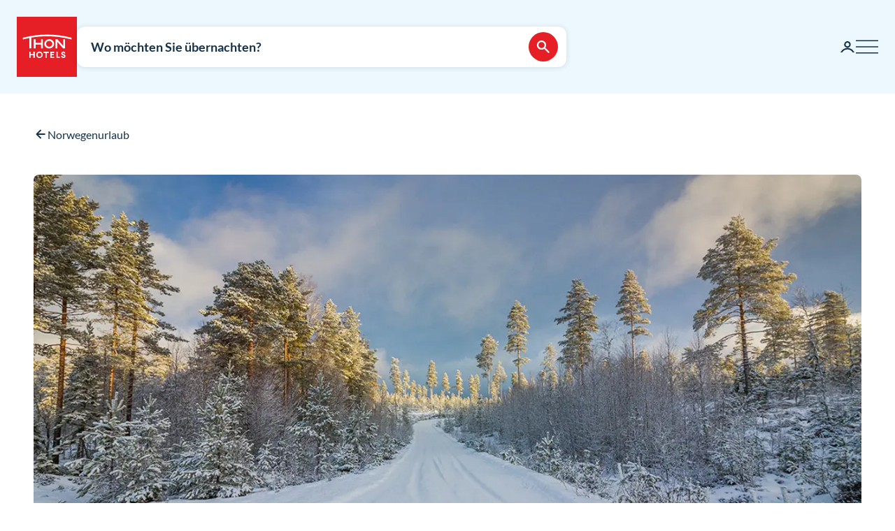

--- FILE ---
content_type: text/html; charset=utf-8
request_url: https://www.thonhotels.com/de/inspiration/norwegenurlaub/ting-a-gjore-i-elverum/
body_size: 43332
content:


<!doctype html>
<html lang="en">
    <head>
        <meta charset="utf-8" />
        <title>Things to do in Elverum | Holiday in Norway | Tips</title>
            <script nonce="g7CMQLSwXGrYgS5Z7U91Es5j64M2jocEfYRufZINGo8=" id="CookieConsent" src="https://policy.app.cookieinformation.com/uc.js" data-culture="DE" data-gcm-enabled="false" type="text/javascript" async></script>

        

<script nonce="g7CMQLSwXGrYgS5Z7U91Es5j64M2jocEfYRufZINGo8=">
    window.dataLayer = window.dataLayer || [];

window.dataLayer.push({"event":"authentication","user":{"userId":"24aec506aa2bb3ebc8b852db124e943e62207fd167e21b335f71c3a86ece4967","isAuthenticated":false}});
    (function (w, d, s, l, i) {
        w[l] = w[l] || []; w[l].push({
            'gtm.start':
                new Date().getTime(), event: 'gtm.js'
        }); var f = d.getElementsByTagName(s)[0],
            j = d.createElement(s), dl = l != 'dataLayer' ? '&l=' + l : ''; j.async = true; j.src =
                'https://analytics.thonhotels.com/gtm.js?id=' + i + dl; var n = d.querySelector('[nonce]');
        n && j.setAttribute('nonce', n.nonce || n.getAttribute('nonce')); f.parentNode.insertBefore(j, f);
    })(window, document, 'script', 'dataLayer', 'GTM-PQLC5K9F');

</script>

        <script nonce="g7CMQLSwXGrYgS5Z7U91Es5j64M2jocEfYRufZINGo8=" src="/bundles/amplitude.js"></script>
<script nonce="g7CMQLSwXGrYgS5Z7U91Es5j64M2jocEfYRufZINGo8=" src="/bundles/amplitude-session-replay-plugin.js"></script>
<script nonce="g7CMQLSwXGrYgS5Z7U91Es5j64M2jocEfYRufZINGo8=" src="/bundles/amplitude-experiment.js"></script>
<script nonce="g7CMQLSwXGrYgS5Z7U91Es5j64M2jocEfYRufZINGo8=">
// Initialize Session Replay Plugin
            if (window.sessionReplay) {
                const sessionReplayTracking = window.sessionReplay.plugin({
                    serverZone: 'EU'
                });
                window.amplitude.add(sessionReplayTracking);
            }
// Initialize Amplitude Experiment SDK
            if (window.Experiment) {
                window.amplitudeExperiment = window.Experiment.initializeWithAmplitudeAnalytics('d5f8828f98f457202297bd2a82b155d9', {
                    serverZone: 'eu',
                    fetchOnStart: true,
                    automaticExposureTracking: true
                });
            }
const amplitudeOptions = {"serverZone":"EU","fetchRemoteConfig":true,"logLevel":1,"appVersion":"6.26.1","deviceId":"549ed89b-198b-3d32-74c7-412c98de4d3e","userId":"","autocapture":{"attribution":{"excludeReferrers":["api.vipps.no","auth.thon.no","id.thon.no","checkoutshopper-live.adyen.com","login.thonhotels.no","thonhotels.com","thonhotels.no"]},"pageViews":false,"sessions":true,"formInteractions":false,"fileDownloads":true,"elementInteractions":false}};
const amplitudePublicKey = 'd5f8828f98f457202297bd2a82b155d9';
 window.amplitudeTracking = {};
 window.amplitudeTracking.events = [];
 window.amplitudeTracking.trackBasedOn = function(basedOnEventType, eventType, eventProperties) {
        const basedOnEvent = window.amplitudeTracking.events[basedOnEventType];
        
        if (basedOnEvent) {
            const evt = structuredClone(basedOnEvent);
            evt.event_type = eventType;
            if (eventProperties) {
                for (const [key, value] of Object.entries(eventProperties)) {
                    evt.event_properties[key] = value;
                }
            }
            window.amplitude.track(evt);
        }
 };
let clickBaseEvent = 'Page Viewed'
document.addEventListener('click', function (e) {
  let ampClickElem = e.target.closest('[data-amp-click]');
  if (!ampClickElem) {
     return;
  }
  
  let clickName = ampClickElem.dataset.ampClick;
  let clickProps = ampClickElem.dataset.ampProperties;
  let clickEvent = {};
  
  if (clickProps) {
     clickEvent = JSON.parse(clickProps.replaceAll("'", "\""));
  }
  
  clickEvent['Click Name'] = clickName;
  
  if (e.target.id) {
     clickEvent['Element Id'] = e.target.id;
  }
  
  window.amplitudeTracking.trackBasedOn(clickBaseEvent, 'Element Clicked', clickEvent);
});
let changedBaseEvent = 'Page Viewed';
let focusTimestamp = new Date();
document.addEventListener('focus', function (e) {
  if (['TEXTAREA','SELECT','INPUT'].indexOf(e.target.tagName) !== -1) {
     focusTimestamp = new Date();
  }
});

document.addEventListener('change', function (e) {
  let ampChangeElem = e.target.closest('[data-amp-change]');
  if (!ampChangeElem) {
     return;
  }
  
  let changeName = ampChangeElem.dataset.ampChange;
  let changeProps = ampChangeElem.dataset.ampProperties;
  let changeEvent = {};
  if (changeProps) {
     changeEvent = JSON.parse(changeProps.replaceAll("'", "\""));
  }
  changeEvent['Change Name'] = changeName; 
  changeEvent['Input Time Used'] = Math.round((new Date() - focusTimestamp) / 1000);  
  
  if (e.target.id) {
     changeEvent['Element Id'] = e.target.id;
  }

  if (e.target.name) {
    changeEvent['Element Name'] = e.target.name;
  }

  window.amplitudeTracking.trackBasedOn(changedBaseEvent, 'Element Changed', changeEvent);
});
let evt;
evt = {"event_type":"Page Viewed","event_properties":{"Login Status":"Guest","Project":"Thon Hotels Web","Page ID":"66187","Page Title":"Things to do in Elverum","Page Language":"English","Page Type":"Inspiration article page","Page URL":"https://www.thonhotels.com/de/inspiration/norwegenurlaub/ting-a-gjore-i-elverum/","Page Path":"/de/inspiration/norwegenurlaub/ting-a-gjore-i-elverum/"}};
window.amplitudeTracking.events['Page Viewed'] = evt;
window.amplitude.track(evt);
</script>


        <meta name="viewport" content="width=device-width,initial-scale=1" />
<meta name="format-detection" content="telephone=no">

<link href="https://www.thonhotels.no/inspirasjon/norgesferie/ting-a-gjore-i-elverum/" hreflang="no" rel="alternate"></link><link href="https://www.thonhotels.com/inspiration/holiday-in-norway/things-to-do-in-elverum/" hreflang="en" rel="alternate"></link>
<link href="https://www.thonhotels.com/inspiration/holiday-in-norway/things-to-do-in-elverum/" rel="canonical"></link>
<meta content="Elverum is a great choice for those looking for exciting activities, a holiday with a cultural twist and the peace and quiet of the forest. Book your stay at the best rate.&#xA;" name="description"></meta>
<meta content="66187" name="pageID"></meta>


<!-- Open graph -->
<meta property="og:title" content="Things to do in Elverum | Holiday in Norway | Tips" />
<meta property="og:description" content="Elverum is a great choice for those looking for exciting activities, a holiday with a cultural twist and the peace and quiet of the forest. Book your stay at the best rate.&#xA;" />
<meta property="og:type" content="website" />  
<meta property="og:url" content="https://www.thonhotels.com/inspiration/holiday-in-norway/things-to-do-in-elverum/" />
<meta property="og:image" content="https://www.thonhotels.com/globalassets/elverum-4.jpg"/>
<meta property="og:site_name" content="Thon Hotels" />
<meta property="og:locale" content="en_US" />

<!-- Twitter cards -->
<meta name="twitter:card" content="summary"/>
<meta name="twitter:site" content="https://twitter.com/thonhotels" />


<link rel="stylesheet" href="/bundles/core.css?v=p8XkoBe1mvz-P0ois9kvFUwXyLLYeVIKK64nLsOlbFg">
<link rel="stylesheet" href="/bundles/main.css?v=0Vclpq_3GfzpfzbaWGqL3EzSsc1j10fgOK_qmMjx6eg">

<!-- Preload fonts -->
<link rel="preload" as="font" href="/UI/Fonts/lato-regular.woff2" type="font/woff2" crossorigin="anonymous">
<link rel="preload" as="font" href="/UI/Fonts/lato-bold.woff2" type="font/woff2" crossorigin="anonymous">
<link rel="preload" as="font" href="/UI/Fonts/lato-italic.woff2" type="font/woff2" crossorigin="anonymous">

<!-- Touch icons and favicons -->
<link rel="apple-touch-icon" sizes="180x180" href="/UI/favicons/apple-touch-icon.png">
<link rel="icon" type="image/png" sizes="32x32" href="/UI/favicons/favicon-32x32.png">
<link rel="icon" type="image/png" sizes="16x16" href="/UI/favicons/favicon-16x16.png">
<link rel="mask-icon" href="/UI/favicons/safari-pinned-tab.svg" color="#e61e26">
<link rel="shortcut icon" href="/favicon.ico">
<meta name="msapplication-TileColor" content="#ffffff">
<meta name="msapplication-config" content="/UI/favicons/browserconfig.xml">
<meta name="theme-color" content="#ffffff">

        
    









        


<script nonce="g7CMQLSwXGrYgS5Z7U91Es5j64M2jocEfYRufZINGo8=">
    (function () {
        const searchButtons = document.querySelectorAll('.search-dialog__submit-btn');
        searchButtons.forEach((item) => {
            item.addEventListener('click', function () {
                window._mfq = window._mfq || [];
                _mfq.push(['activateFeedback', '3IB0025kP0aJGybRPGcirg']);
            });
        });
    })();
</script>


        
<script nonce="g7CMQLSwXGrYgS5Z7U91Es5j64M2jocEfYRufZINGo8=" src="https://www.google.com/recaptcha/enterprise.js?render=6Lc4nHUqAAAAAITpR6_TdI9i2rhnuXWA4lAK5FhP" async></script>

        
    

        
        
        

    <script nonce="g7CMQLSwXGrYgS5Z7U91Es5j64M2jocEfYRufZINGo8=" type="application/ld+json">
        {"@context":"https://schema.org","@type":"Organization","name":"Thon Hotels","url":"https://www.thonhotels.com/de/","logo":{"@type":"ImageObject","url":"https://www.thonhotels.com/de/UI/thon-hotels-logo.png","contentUrl":"https://www.thonhotels.com/de/UI/thon-hotels-logo.png"}}
    </script>
    <script nonce="g7CMQLSwXGrYgS5Z7U91Es5j64M2jocEfYRufZINGo8=" type="application/ld+json">
        {"@context":"https://schema.org","@type":"WebPage","description":"Elverum is a great choice for those looking for exciting activities, a holiday with a cultural twist and the peace and quiet of the forest. Book your stay at the best rate.\n","url":"https://www.thonhotels.com/inspiration/holiday-in-norway/things-to-do-in-elverum/","headline":"Things to do in Elverum ","breadcrumb":{"@type":"BreadcrumbList","itemListElement":[{"@type":"ListItem","name":"Inspirasjon","item":{"@type":"Thing","@id":"https://www.thonhotels.no/inspirasjon/"},"position":1},{"@type":"ListItem","name":"Norgesferie","item":{"@type":"Thing","@id":"https://www.thonhotels.no/inspirasjon/norgesferie/"},"position":2},{"@type":"ListItem","name":"Things to do in Elverum ","item":{"@type":"Thing","@id":"https://www.thonhotels.com/inspiration/holiday-in-norway/things-to-do-in-elverum/"},"position":3}]}}
    </script>

        <link rel="manifest" href="/UI/favicons/site.webmanifest">
    </head>
    <body class="inspirationArticlePage  ">
        <nav aria-label="Zum Inhalt">
            <a href="#content" class="sr-only sr-only--selectable">Gehe direkt zum Inhalt</a>
        </nav>
        

<!-- Google Tag Manager -->
<noscript>
    <iframe src="https://analytics.thonhotels.com/ns.html?id=GTM-PQLC5K9F"
            height="0" width="0" style="display:none;visibility:hidden"></iframe>
</noscript>

        


        <div class="site-grid">
        <!-- Page start-->
            <dialog class="modal-dialog modal-dialog--fullscreen" id="fullscreen">
                <div class="modal-dialog__content">
                    <form method="dialog">
                        <button type="submit" class="modal-dialog__close" aria-label="Schließen">
                            <svg class="icon icon--primary icon--24" aria-hidden="true"><use href="/UI/Icons/svg-sprite.svg#ic-close-24"></use></svg>
                        </button>
                    <input name="__RequestVerificationToken" type="hidden" value="CfDJ8KPEBhU4JblFhGIzpieb_6tw2d79DiT3jaXwIzYIr6zLksEXSviIzYwuvHonNXg7hAxTFzzlHyeLMtA3ojp5D8Pno_PgXrSe_HPs_zEcHqBys12Hml86ZiYu14nqVfyjsHJm2qFld626juae_PFyqjY" /></form>
                    <div class="modal-dialog__content-inner">
                    </div>
                </div>
            </dialog>

            <!-- Site messages -->
            

            

            

            





                
            
<header class="global-header">
    <a href="/de/" class="global-header__logo" aria-label="Thon Hotels">
    <svg class="global-header__logo-symbol" aria-hidden="true" width="86" height="86" viewBox="0 0 100 100" fill="none" xmlns="http://www.w3.org/2000/svg">
    <path d="M100 0H0V100H100V0Z" fill="#E61E26" />
<path d="M40.494 43.4215H31.3229V37.4956H28.3247V52.5221H31.3229V46.2081H40.494V52.5221H43.457V37.4956H40.494V43.4215Z" fill="white" />
<path d="M77.2842 48.5362L67.6898 37.4956H64.3389V52.4868H67.3018V41.4815L76.8962 52.4868H80.2472V37.4956H77.2842V48.5362Z" fill="white" />
<path d="M62.0815 45.0087C62.0815 49.2415 58.413 52.6983 53.9333 52.6983C49.4183 52.6983 45.7852 49.2415 45.7852 45.0087C45.7852 40.7759 49.4536 37.3191 53.9333 37.3191C58.413 37.3191 62.0815 40.7406 62.0815 45.0087ZM59.0832 45.0087C59.0832 42.2926 56.7552 40.1057 53.898 40.1057C51.0409 40.1057 48.7128 42.2926 48.7128 45.0087C48.7128 47.7247 51.0409 49.9117 53.898 49.9117C56.7552 49.9117 59.0832 47.6895 59.0832 45.0087Z" fill="white" />
<path d="M90.7937 34.8147C77.7426 31.3932 64.2329 29.6648 50.6174 29.6648C37.0018 29.6648 23.4921 31.3932 10.441 34.8147L10.1235 34.8853V37.8129L10.6879 37.6719C14.0389 36.79 17.4604 35.9787 20.8819 35.3438V52.5219H23.986V34.7442C32.7338 33.2274 41.6227 32.4514 50.5821 32.4514C64.1271 32.4514 77.5662 34.2151 90.5468 37.6366L91.1112 37.7777V34.8853L90.7937 34.8147Z" fill="white" />
<path d="M27.7604 62.1163H22.8574V58.1304H20.8115V68.3949H22.8574V64.0563H27.7604V68.3949H29.8415V58.1304H27.7604V62.1163Z" fill="white" />
<path d="M37.7779 57.9187C36.2612 57.9187 34.9208 58.4478 33.9331 59.4355C32.9808 60.3878 32.4517 61.7635 32.4517 63.245C32.4517 64.7265 32.9808 66.1021 33.9331 67.0898C34.8855 68.0774 36.2612 68.6065 37.7779 68.6065C40.8467 68.6065 43.1042 66.349 43.1042 63.245C43.1042 60.1762 40.882 57.9187 37.7779 57.9187ZM40.9525 63.245C40.9525 65.2556 39.6474 66.6665 37.7779 66.6665C35.9085 66.6665 34.6033 65.2556 34.6033 63.245C34.6033 61.2344 35.9085 59.8587 37.7779 59.8587C39.6474 59.8587 40.9525 61.2344 40.9525 63.245Z" fill="white" />
<path d="M44.4092 60.0351H47.7249V68.3949H49.7707V60.0351H53.1217V58.1304H44.4092V60.0351Z" fill="white" />
<path d="M55.8027 68.3949H62.0814V66.4902H57.8486V64.0916H61.5876V62.1515H57.8486V60.0351H62.0814V58.1304H55.8027V68.3949Z" fill="white" />
<path d="M67.9718 58.1304H65.8906V68.3949H71.8166V66.4902H67.9718V58.1304Z" fill="white" />
<path d="M77.9192 62.2573C76.7199 61.834 76.1556 61.5871 76.1556 60.8111C76.1556 60.1409 76.5788 59.7529 77.2843 59.7529C78.0251 59.7529 78.4836 60.2467 78.5189 60.9875V61.0228H80.6V60.9875C80.5295 59.0122 79.3654 57.9187 77.3549 57.9187C76.3672 57.9187 75.5559 58.2009 74.9563 58.8005C74.3919 59.3649 74.0744 60.1057 74.0744 61.0228C74.0744 62.5748 74.921 63.4919 77.0374 64.1621C78.3425 64.5854 78.8363 65.0087 78.8363 65.6436C78.8363 66.3138 78.3072 66.7723 77.5312 66.7723C76.5083 66.7723 75.9792 66.2432 75.9439 65.2556V65.2203H73.8628V65.2556C73.9333 67.3367 75.2737 68.6065 77.496 68.6065C78.4836 68.6065 79.3302 68.3243 79.9298 67.7952C80.5647 67.2309 80.9175 66.4549 80.9175 65.5025C80.8822 63.8799 80.0356 62.9981 77.9192 62.2573Z" fill="white" />

</svg>

</a>

    



<div class="global-header__search">
    <button class="global-header__search-trigger _jsShowDialog" type="button">

            <span class="u-hide-for-medium-down">Wo möchten Sie übernachten?</span>

        <span class="u-hide-for-medium">Hotel finden</span>
        <span class="global-header__search-trigger-icon">
            <svg class="icon icon--inverse icon--24" aria-hidden="true"><use href="/UI/Icons/svg-sprite.svg#ic-search-24"></use></svg>
        </span>
    </button>

</div>


<dialog id="searchDialog"
        class="search-dialog is-hotel"
        data-bodyclass="is-dialog"
        aria-label="Hotelsuche">

    <div id="searchLoaderModal"
         class="modal modal--loader"
         data-slow-response-text="Dies nimmt etwas Zeit in Anspruch, was darauf zurückzuführen ist, dass wir momentan viel Betrieb haben. Bitte aktualisieren Sie die Seite nicht erneut. Ihre Anfrage wird bearbeitet.">
        <div class="modal__background"></div>
        <div class="modal__content" role="dialog">
            <div class="loader u-text-center">
                <div class="loader__svg">
    <iframe width="65" height="65" frameborder="0" aria-hidden="true" src="/UI/Illustrations/animated-suitcase.svg"></iframe>
</div>

                <p class="loader__message">Wir suchen verfügbare Zimmer für Sie…</p>
            </div>
        </div>
    </div>

    <header class="search-dialog__header">
        <a href="/" class="search-dialog__logo" aria-label="Thon Hotels">
            <svg class="global-header__logo-symbol" aria-hidden="true" width="86" height="86" viewBox="0 0 100 100" fill="none" xmlns="http://www.w3.org/2000/svg">
    <path d="M100 0H0V100H100V0Z" fill="#E61E26" />
<path d="M40.494 43.4215H31.3229V37.4956H28.3247V52.5221H31.3229V46.2081H40.494V52.5221H43.457V37.4956H40.494V43.4215Z" fill="white" />
<path d="M77.2842 48.5362L67.6898 37.4956H64.3389V52.4868H67.3018V41.4815L76.8962 52.4868H80.2472V37.4956H77.2842V48.5362Z" fill="white" />
<path d="M62.0815 45.0087C62.0815 49.2415 58.413 52.6983 53.9333 52.6983C49.4183 52.6983 45.7852 49.2415 45.7852 45.0087C45.7852 40.7759 49.4536 37.3191 53.9333 37.3191C58.413 37.3191 62.0815 40.7406 62.0815 45.0087ZM59.0832 45.0087C59.0832 42.2926 56.7552 40.1057 53.898 40.1057C51.0409 40.1057 48.7128 42.2926 48.7128 45.0087C48.7128 47.7247 51.0409 49.9117 53.898 49.9117C56.7552 49.9117 59.0832 47.6895 59.0832 45.0087Z" fill="white" />
<path d="M90.7937 34.8147C77.7426 31.3932 64.2329 29.6648 50.6174 29.6648C37.0018 29.6648 23.4921 31.3932 10.441 34.8147L10.1235 34.8853V37.8129L10.6879 37.6719C14.0389 36.79 17.4604 35.9787 20.8819 35.3438V52.5219H23.986V34.7442C32.7338 33.2274 41.6227 32.4514 50.5821 32.4514C64.1271 32.4514 77.5662 34.2151 90.5468 37.6366L91.1112 37.7777V34.8853L90.7937 34.8147Z" fill="white" />
<path d="M27.7604 62.1163H22.8574V58.1304H20.8115V68.3949H22.8574V64.0563H27.7604V68.3949H29.8415V58.1304H27.7604V62.1163Z" fill="white" />
<path d="M37.7779 57.9187C36.2612 57.9187 34.9208 58.4478 33.9331 59.4355C32.9808 60.3878 32.4517 61.7635 32.4517 63.245C32.4517 64.7265 32.9808 66.1021 33.9331 67.0898C34.8855 68.0774 36.2612 68.6065 37.7779 68.6065C40.8467 68.6065 43.1042 66.349 43.1042 63.245C43.1042 60.1762 40.882 57.9187 37.7779 57.9187ZM40.9525 63.245C40.9525 65.2556 39.6474 66.6665 37.7779 66.6665C35.9085 66.6665 34.6033 65.2556 34.6033 63.245C34.6033 61.2344 35.9085 59.8587 37.7779 59.8587C39.6474 59.8587 40.9525 61.2344 40.9525 63.245Z" fill="white" />
<path d="M44.4092 60.0351H47.7249V68.3949H49.7707V60.0351H53.1217V58.1304H44.4092V60.0351Z" fill="white" />
<path d="M55.8027 68.3949H62.0814V66.4902H57.8486V64.0916H61.5876V62.1515H57.8486V60.0351H62.0814V58.1304H55.8027V68.3949Z" fill="white" />
<path d="M67.9718 58.1304H65.8906V68.3949H71.8166V66.4902H67.9718V58.1304Z" fill="white" />
<path d="M77.9192 62.2573C76.7199 61.834 76.1556 61.5871 76.1556 60.8111C76.1556 60.1409 76.5788 59.7529 77.2843 59.7529C78.0251 59.7529 78.4836 60.2467 78.5189 60.9875V61.0228H80.6V60.9875C80.5295 59.0122 79.3654 57.9187 77.3549 57.9187C76.3672 57.9187 75.5559 58.2009 74.9563 58.8005C74.3919 59.3649 74.0744 60.1057 74.0744 61.0228C74.0744 62.5748 74.921 63.4919 77.0374 64.1621C78.3425 64.5854 78.8363 65.0087 78.8363 65.6436C78.8363 66.3138 78.3072 66.7723 77.5312 66.7723C76.5083 66.7723 75.9792 66.2432 75.9439 65.2556V65.2203H73.8628V65.2556C73.9333 67.3367 75.2737 68.6065 77.496 68.6065C78.4836 68.6065 79.3302 68.3243 79.9298 67.7952C80.5647 67.2309 80.9175 66.4549 80.9175 65.5025C80.8822 63.8799 80.0356 62.9981 77.9192 62.2573Z" fill="white" />

</svg>

        </a>
        <form class="search-dialog__close-form" method="dialog">
            <button class="btn btn--icon-only" type="submit" aria-label="Schließen">
                <svg class="icon icon--primary" aria-hidden="true"><use href="/UI/Icons/svg-sprite.svg#ic-close-24"></use></svg>
            </button>
        <input name="__RequestVerificationToken" type="hidden" value="CfDJ8KPEBhU4JblFhGIzpieb_6tw2d79DiT3jaXwIzYIr6zLksEXSviIzYwuvHonNXg7hAxTFzzlHyeLMtA3ojp5D8Pno_PgXrSe_HPs_zEcHqBys12Hml86ZiYu14nqVfyjsHJm2qFld626juae_PFyqjY" /></form>
    </header>

    <form id="search_form" novalidate action="/de/hotels/suche/" data-ajax method="post" rel="nofollow" data-target="#search_validation_errors" data-indicator="#searchLoaderModal">
    </form>

    <div class="search-dialog__content _jsSearchDialog" data-form="search_form">
            <input type="hidden" name="Rooms[0].SelectedRoom" />
                <div class="search-dialog__menu">
                    <h2 class="sr-only">Wählen Sie zwischen normaler Hotelbuchung, Buchung mit Bonuspunkte oder Sparpreiskalender.</h2>
                    <button class="search-dialog__menu-btn" type="button" aria-pressed=true data-dialogclass="is-hotel">Hotel</button>
                        <button class="search-dialog__menu-btn" type="button" aria-pressed=false data-dialogclass="is-points" data-ispoints>Bonusübernachtung</button>
                        <button class="search-dialog__menu-btn" type="button" aria-pressed="false" data-dialogclass="is-calendar" data-ispoints>Priskalender</button>
                </div>
            <input type="hidden" name="IsPointsSearch" value="false" />
            <div class="search-dialog__points">
                <form autocomplete='off' action="/SearchDialogPoints" method="post" data-ajax data-target data-swap="outerHTML" data-indicator data-submitonview>
                    <input name="pageId" type="hidden" value="66187" />
                    <input name="language" type="hidden" value="de" />
                </form>
            </div>

        

<div class="search-dialog__primary _jsCloseOnLostFocus" data-autocomplete >
    <div class="search-dialog__input search-dialog__input--hotel _jsActiveOnFocus ">
        <input type="hidden" name="SearchPageId" value="0" />
        <label class="search-dialog__input-label" for="search-dialog-input">Wo m&#xF6;chten Sie &#xFC;bernachten?</label>
        <input class="search-dialog__input-field amp-unmask"
               type="search"
               id="search-dialog-input"
               name="HotelSearch" 
               placeholder="Hotel oder Stadt"
               autofocus
               role="combobox"
               autocomplete="off"
               aria-autocomplete="list"
               aria-expanded="false"
               aria-controls="searchDialogHotels"
               data-validationinput-for="SearchPageId">
    </div>
    <div class="field-validation-error is-hidden" data-validationmessage-for="SearchPageId"></div>

    <div class="search-dialog__panel search-dialog__panel--hotels" id="searchDialogHotels" hidden>
        <div class="search-autocomplete__no-hits" data-nohits hidden>Leider konnten wir diesen Ort oder dieses Hotel nicht finden</div>
        <ul class="search-autocomplete">
                <li class="search-autocomplete__item destination" data-search-terms="&#xC5;l " data-value="2251" hidden>
                    <button class="search-autocomplete__item-btn" type="button" tabindex="-1">&#xC5;l (1 Hotel)</button>
                </li>
                <li class="search-autocomplete__item destination" data-search-terms="&#xC5;lesund Molde" data-value="885" hidden>
                    <button class="search-autocomplete__item-btn" type="button" tabindex="-1">&#xC5;lesund (2 Hotels)</button>
                </li>
                <li class="search-autocomplete__item destination" data-search-terms="Alta Hammerfest" data-value="892" hidden>
                    <button class="search-autocomplete__item-btn" type="button" tabindex="-1">Alta (1 Hotel)</button>
                </li>
                <li class="search-autocomplete__item destination" data-search-terms="Andenes " data-value="20725" hidden>
                    <button class="search-autocomplete__item-btn" type="button" tabindex="-1">Andenes (1 Hotel)</button>
                </li>
                <li class="search-autocomplete__item destination" data-search-terms="Arendal " data-value="905" hidden>
                    <button class="search-autocomplete__item-btn" type="button" tabindex="-1">Arendal (1 Hotel)</button>
                </li>
                <li class="search-autocomplete__item destination" data-search-terms="Asker " data-value="927" hidden>
                    <button class="search-autocomplete__item-btn" type="button" tabindex="-1">Asker (1 Hotel)</button>
                </li>
                <li class="search-autocomplete__item destination" data-search-terms="Bergen " data-value="934" hidden>
                    <button class="search-autocomplete__item-btn" type="button" tabindex="-1">Bergen (4 Hotels)</button>
                </li>
                <li class="search-autocomplete__item destination" data-search-terms="Bod&#xF8; " data-value="965" hidden>
                    <button class="search-autocomplete__item-btn" type="button" tabindex="-1">Bod&#xF8; (2 Hotels)</button>
                </li>
                <li class="search-autocomplete__item destination" data-search-terms="Br&#xF8;nn&#xF8;ysund " data-value="975" hidden>
                    <button class="search-autocomplete__item-btn" type="button" tabindex="-1">Br&#xF8;nn&#xF8;ysund (2 Hotels)</button>
                </li>
                <li class="search-autocomplete__item destination" data-search-terms="Br&#xFC;ssel " data-value="1417" hidden>
                    <button class="search-autocomplete__item-btn" type="button" tabindex="-1">Br&#xFC;ssel (7 Hotels)</button>
                </li>
                <li class="search-autocomplete__item destination" data-search-terms="Drammen " data-value="92814" hidden>
                    <button class="search-autocomplete__item-btn" type="button" tabindex="-1">Drammen (1 Hotel)</button>
                </li>
                <li class="search-autocomplete__item destination" data-search-terms="Elverum " data-value="60819" hidden>
                    <button class="search-autocomplete__item-btn" type="button" tabindex="-1">Elverum (2 Hotels)</button>
                </li>
                <li class="search-autocomplete__item destination" data-search-terms="Fl&#xE5; " data-value="1002" hidden>
                    <button class="search-autocomplete__item-btn" type="button" tabindex="-1">Fl&#xE5; (1 Hotel)</button>
                </li>
                <li class="search-autocomplete__item destination" data-search-terms="Fosnav&#xE5;g &#xC5;lesund M&#xE5;l&#xF8;y" data-value="1013" hidden>
                    <button class="search-autocomplete__item-btn" type="button" tabindex="-1">Fosnav&#xE5;g (1 Hotel)</button>
                </li>
                <li class="search-autocomplete__item destination" data-search-terms="Gardermoen Oslo lufthavn, Oslo airport" data-value="1021" hidden>
                    <button class="search-autocomplete__item-btn" type="button" tabindex="-1">Gardermoen (2 Hotels)</button>
                </li>
                <li class="search-autocomplete__item destination" data-search-terms="G&#xF6;teborg Sverige" data-value="80173" hidden>
                    <button class="search-autocomplete__item-btn" type="button" tabindex="-1">G&#xF6;teborg (1 Hotel)</button>
                </li>
                <li class="search-autocomplete__item destination" data-search-terms="Halden " data-value="1035" hidden>
                    <button class="search-autocomplete__item-btn" type="button" tabindex="-1">Halden (1 Hotel)</button>
                </li>
                <li class="search-autocomplete__item destination" data-search-terms="Hamar " data-value="53509" hidden>
                    <button class="search-autocomplete__item-btn" type="button" tabindex="-1">Hamar (1 Hotel)</button>
                </li>
                <li class="search-autocomplete__item destination" data-search-terms="Hammerfest Alta" data-value="1042" hidden>
                    <button class="search-autocomplete__item-btn" type="button" tabindex="-1">Hammerfest (1 Hotel)</button>
                </li>
                <li class="search-autocomplete__item destination" data-search-terms="Harstad " data-value="1056" hidden>
                    <button class="search-autocomplete__item-btn" type="button" tabindex="-1">Harstad (1 Hotel)</button>
                </li>
                <li class="search-autocomplete__item destination" data-search-terms="Haugesund " data-value="1063" hidden>
                    <button class="search-autocomplete__item-btn" type="button" tabindex="-1">Haugesund (1 Hotel)</button>
                </li>
                <li class="search-autocomplete__item destination" data-search-terms="Horten " data-value="20196" hidden>
                    <button class="search-autocomplete__item-btn" type="button" tabindex="-1">Horten (1 Hotel)</button>
                </li>
                <li class="search-autocomplete__item destination" data-search-terms="Kautokeino " data-value="1073" hidden>
                    <button class="search-autocomplete__item-btn" type="button" tabindex="-1">Kautokeino (1 Hotel)</button>
                </li>
                <li class="search-autocomplete__item destination" data-search-terms="Kirkenes " data-value="1077" hidden>
                    <button class="search-autocomplete__item-btn" type="button" tabindex="-1">Kirkenes (1 Hotel)</button>
                </li>
                <li class="search-autocomplete__item destination" data-search-terms="Kristiansand " data-value="1084" hidden>
                    <button class="search-autocomplete__item-btn" type="button" tabindex="-1">Kristiansand (3 Hotels)</button>
                </li>
                <li class="search-autocomplete__item destination" data-search-terms="Kristiansund Molde" data-value="1098" hidden>
                    <button class="search-autocomplete__item-btn" type="button" tabindex="-1">Kristiansund (2 Hotels)</button>
                </li>
                <li class="search-autocomplete__item destination" data-search-terms="Levanger " data-value="1105" hidden>
                    <button class="search-autocomplete__item-btn" type="button" tabindex="-1">Levanger (1 Hotel)</button>
                </li>
                <li class="search-autocomplete__item destination" data-search-terms="Lillestr&#xF8;m " data-value="1111" hidden>
                    <button class="search-autocomplete__item-btn" type="button" tabindex="-1">Lillestr&#xF8;m (2 Hotels)</button>
                </li>
                <li class="search-autocomplete__item destination" data-search-terms="Lofoten Svolv&#xE6;r" data-value="1347" hidden>
                    <button class="search-autocomplete__item-btn" type="button" tabindex="-1">Lofoten (2 Hotels)</button>
                </li>
                <li class="search-autocomplete__item destination" data-search-terms="L&#xF8;renskog " data-value="1128" hidden>
                    <button class="search-autocomplete__item-btn" type="button" tabindex="-1">L&#xF8;renskog (1 Hotel)</button>
                </li>
                <li class="search-autocomplete__item destination" data-search-terms="M&#xE5;l&#xF8;y " data-value="20723" hidden>
                    <button class="search-autocomplete__item-btn" type="button" tabindex="-1">M&#xE5;l&#xF8;y (1 Hotel)</button>
                </li>
                <li class="search-autocomplete__item destination" data-search-terms="Mo i Rana " data-value="89260" hidden>
                    <button class="search-autocomplete__item-btn" type="button" tabindex="-1">Mo i Rana (1 Hotel)</button>
                </li>
                <li class="search-autocomplete__item destination" data-search-terms="Molde " data-value="1135" hidden>
                    <button class="search-autocomplete__item-btn" type="button" tabindex="-1">Molde (1 Hotel)</button>
                </li>
                <li class="search-autocomplete__item destination" data-search-terms="Narvik " data-value="20445" hidden>
                    <button class="search-autocomplete__item-btn" type="button" tabindex="-1">Narvik (1 Hotel)</button>
                </li>
                <li class="search-autocomplete__item destination" data-search-terms="Norheimsund " data-value="1144" hidden>
                    <button class="search-autocomplete__item-btn" type="button" tabindex="-1">Norheimsund (1 Hotel)</button>
                </li>
                <li class="search-autocomplete__item destination" data-search-terms="Notodden " data-value="88892" hidden>
                    <button class="search-autocomplete__item-btn" type="button" tabindex="-1">Notodden (1 Hotel)</button>
                </li>
                <li class="search-autocomplete__item destination" data-search-terms="Oslo " data-value="1158" hidden>
                    <button class="search-autocomplete__item-btn" type="button" tabindex="-1">Oslo (16 Hotels)</button>
                </li>
                <li class="search-autocomplete__item destination" data-search-terms="Otta " data-value="2515" hidden>
                    <button class="search-autocomplete__item-btn" type="button" tabindex="-1">Otta (1 Hotel)</button>
                </li>
                <li class="search-autocomplete__item destination" data-search-terms="Rotterdam " data-value="1464" hidden>
                    <button class="search-autocomplete__item-btn" type="button" tabindex="-1">Rotterdam (1 Hotel)</button>
                </li>
                <li class="search-autocomplete__item destination" data-search-terms="Sandnes " data-value="1267" hidden>
                    <button class="search-autocomplete__item-btn" type="button" tabindex="-1">Sandnes (1 Hotel)</button>
                </li>
                <li class="search-autocomplete__item destination" data-search-terms="Sandvika " data-value="1274" hidden>
                    <button class="search-autocomplete__item-btn" type="button" tabindex="-1">Sandvika (1 Hotel)</button>
                </li>
                <li class="search-autocomplete__item destination" data-search-terms="Selbu Trondheim" data-value="78087" hidden>
                    <button class="search-autocomplete__item-btn" type="button" tabindex="-1">Selbu (1 Hotel)</button>
                </li>
                <li class="search-autocomplete__item destination" data-search-terms="Skeikampen Otta Hamar" data-value="1283" hidden>
                    <button class="search-autocomplete__item-btn" type="button" tabindex="-1">Skeikampen (1 Hotel)</button>
                </li>
                <li class="search-autocomplete__item destination" data-search-terms="Ski " data-value="1297" hidden>
                    <button class="search-autocomplete__item-btn" type="button" tabindex="-1">Ski (1 Hotel)</button>
                </li>
                <li class="search-autocomplete__item destination" data-search-terms="Skien " data-value="1308" hidden>
                    <button class="search-autocomplete__item-btn" type="button" tabindex="-1">Skien (1 Hotel)</button>
                </li>
                <li class="search-autocomplete__item destination" data-search-terms="Sor&#xF8; K&#xF8;benhavn Danmark Copenhagen" data-value="76341" hidden>
                    <button class="search-autocomplete__item-btn" type="button" tabindex="-1">Sor&#xF8; (1 Hotel)</button>
                </li>
                <li class="search-autocomplete__item destination" data-search-terms="Sotra Bergen" data-value="86476" hidden>
                    <button class="search-autocomplete__item-btn" type="button" tabindex="-1">Sotra (1 Hotel)</button>
                </li>
                <li class="search-autocomplete__item destination" data-search-terms="Stavanger " data-value="1320" hidden>
                    <button class="search-autocomplete__item-btn" type="button" tabindex="-1">Stavanger (3 Hotels)</button>
                </li>
                <li class="search-autocomplete__item destination" data-search-terms="Stockholm Sverige" data-value="63426" hidden>
                    <button class="search-autocomplete__item-btn" type="button" tabindex="-1">Stockholm (2 Hotels)</button>
                </li>
                <li class="search-autocomplete__item destination" data-search-terms="Taastrup K&#xF8;benhavn Danmark Copenhagen" data-value="68460" hidden>
                    <button class="search-autocomplete__item-btn" type="button" tabindex="-1">Taastrup (1 Hotel)</button>
                </li>
                <li class="search-autocomplete__item destination" data-search-terms="T&#xF8;nsberg " data-value="1359" hidden>
                    <button class="search-autocomplete__item-btn" type="button" tabindex="-1">T&#xF8;nsberg (1 Hotel)</button>
                </li>
                <li class="search-autocomplete__item destination" data-search-terms="Troms&#xF8; " data-value="1368" hidden>
                    <button class="search-autocomplete__item-btn" type="button" tabindex="-1">Troms&#xF8; (2 Hotels)</button>
                </li>
                <li class="search-autocomplete__item destination" data-search-terms="Trondheim " data-value="1379" hidden>
                    <button class="search-autocomplete__item-btn" type="button" tabindex="-1">Trondheim (2 Hotels)</button>
                </li>
                <li class="search-autocomplete__item destination" data-search-terms="Verdal " data-value="52604" hidden>
                    <button class="search-autocomplete__item-btn" type="button" tabindex="-1">Verdal (1 Hotel)</button>
                </li>
                <li class="search-autocomplete__item destination" data-search-terms="Vester&#xE5;len " data-value="72246" hidden>
                    <button class="search-autocomplete__item-btn" type="button" tabindex="-1">Vester&#xE5;len (1 Hotel)</button>
                </li>
                <li class="search-autocomplete__item destination" data-search-terms="Vinstra G&#xE5;l&#xE5;" data-value="71928" hidden>
                    <button class="search-autocomplete__item-btn" type="button" tabindex="-1">Vinstra (1 Hotel)</button>
                </li>
                <li class="search-autocomplete__item hotel" data-search-terms=" Thon Hotel Central Elverum " data-value="60821" hidden>
                    <button class="search-autocomplete__item-btn" type="button" tabindex="-1"> Thon Hotel Central, Elverum</button>
                </li>
                <li class="search-autocomplete__item hotel" data-search-terms="Hotel Bristol Oslo " data-value="1172" hidden>
                    <button class="search-autocomplete__item-btn" type="button" tabindex="-1">Hotel Bristol, Oslo</button>
                </li>
                <li class="search-autocomplete__item hotel" data-search-terms="Stanhope Hotel Brussels by Thon Hotels Br&#xFC;ssel " data-value="1443" hidden>
                    <button class="search-autocomplete__item-btn" type="button" tabindex="-1">Stanhope Hotel Brussels by Thon Hotels, Br&#xFC;ssel</button>
                </li>
                <li class="search-autocomplete__item hotel" data-search-terms="Thon Hotel &#xC5;lesund Molde" data-value="52127" hidden>
                    <button class="search-autocomplete__item-btn" type="button" tabindex="-1">Thon Hotel &#xC5;lesund</button>
                </li>
                <li class="search-autocomplete__item hotel" data-search-terms="Thon Hotel Alta Hammerfest" data-value="893" hidden>
                    <button class="search-autocomplete__item-btn" type="button" tabindex="-1">Thon Hotel Alta</button>
                </li>
                <li class="search-autocomplete__item hotel" data-search-terms="Thon Hotel Andrikken Andenes " data-value="20726" hidden>
                    <button class="search-autocomplete__item-btn" type="button" tabindex="-1">Thon Hotel Andrikken, Andenes</button>
                </li>
                <li class="search-autocomplete__item hotel" data-search-terms="Thon Hotel Arena Lillestr&#xF8;m " data-value="1112" hidden>
                    <button class="search-autocomplete__item-btn" type="button" tabindex="-1">Thon Hotel Arena, Lillestr&#xF8;m</button>
                </li>
                <li class="search-autocomplete__item hotel" data-search-terms="Thon Hotel Arendal " data-value="906" hidden>
                    <button class="search-autocomplete__item-btn" type="button" tabindex="-1">Thon Hotel Arendal</button>
                </li>
                <li class="search-autocomplete__item hotel" data-search-terms="Thon Hotel Asker " data-value="928" hidden>
                    <button class="search-autocomplete__item-btn" type="button" tabindex="-1">Thon Hotel Asker</button>
                </li>
                <li class="search-autocomplete__item hotel" data-search-terms="Thon Hotel Astoria Oslo " data-value="1222" hidden>
                    <button class="search-autocomplete__item-btn" type="button" tabindex="-1">Thon Hotel Astoria, Oslo</button>
                </li>
                <li class="search-autocomplete__item hotel" data-search-terms="Thon Hotel Backlund Levanger " data-value="1106" hidden>
                    <button class="search-autocomplete__item-btn" type="button" tabindex="-1">Thon Hotel Backlund, Levanger</button>
                </li>
                <li class="search-autocomplete__item hotel" data-search-terms="Thon Hotel Baronen &#xC5;lesund Molde" data-value="20808" hidden>
                    <button class="search-autocomplete__item-btn" type="button" tabindex="-1">Thon Hotel Baronen, &#xC5;lesund</button>
                </li>
                <li class="search-autocomplete__item hotel" data-search-terms="Thon Hotel Bergen Airport " data-value="951" hidden>
                    <button class="search-autocomplete__item-btn" type="button" tabindex="-1">Thon Hotel Bergen Airport</button>
                </li>
                <li class="search-autocomplete__item hotel" data-search-terms="Thon Hotel Bj&#xF8;rneparken Fl&#xE5; " data-value="1003" hidden>
                    <button class="search-autocomplete__item-btn" type="button" tabindex="-1">Thon Hotel Bj&#xF8;rneparken, Fl&#xE5;</button>
                </li>
                <li class="search-autocomplete__item hotel" data-search-terms="Thon Hotel Bristol Bergen " data-value="942" hidden>
                    <button class="search-autocomplete__item-btn" type="button" tabindex="-1">Thon Hotel Bristol Bergen</button>
                </li>
                <li class="search-autocomplete__item hotel" data-search-terms="Thon Hotel Bristol Stephanie Br&#xFC;ssel " data-value="1437" hidden>
                    <button class="search-autocomplete__item-btn" type="button" tabindex="-1">Thon Hotel Bristol Stephanie, Br&#xFC;ssel</button>
                </li>
                <li class="search-autocomplete__item hotel" data-search-terms="Thon Hotel Br&#xF8;nn&#xF8;ysund " data-value="982" hidden>
                    <button class="search-autocomplete__item-btn" type="button" tabindex="-1">Thon Hotel Br&#xF8;nn&#xF8;ysund</button>
                </li>
                <li class="search-autocomplete__item hotel" data-search-terms="Thon Hotel Brussels Airport Br&#xFC;ssel " data-value="1432" hidden>
                    <button class="search-autocomplete__item-btn" type="button" tabindex="-1">Thon Hotel Brussels Airport, Br&#xFC;ssel</button>
                </li>
                <li class="search-autocomplete__item hotel" data-search-terms="Thon Hotel Brussels City Centre Br&#xFC;ssel " data-value="1451" hidden>
                    <button class="search-autocomplete__item-btn" type="button" tabindex="-1">Thon Hotel Brussels City Centre, Br&#xFC;ssel</button>
                </li>
                <li class="search-autocomplete__item hotel" data-search-terms="Thon Hotel Cecil Oslo " data-value="1251" hidden>
                    <button class="search-autocomplete__item-btn" type="button" tabindex="-1">Thon Hotel Cecil, Oslo</button>
                </li>
                <li class="search-autocomplete__item hotel" data-search-terms="Thon Hotel Dockyard G&#xF6;teborg Sverige" data-value="80174" hidden>
                    <button class="search-autocomplete__item-btn" type="button" tabindex="-1">Thon Hotel Dockyard, G&#xF6;teborg</button>
                </li>
                <li class="search-autocomplete__item hotel" data-search-terms="Thon Hotel Drammen " data-value="92815" hidden>
                    <button class="search-autocomplete__item-btn" type="button" tabindex="-1">Thon Hotel Drammen</button>
                </li>
                <li class="search-autocomplete__item hotel" data-search-terms="Thon Hotel Elgstua Elverum " data-value="60820" hidden>
                    <button class="search-autocomplete__item-btn" type="button" tabindex="-1">Thon Hotel Elgstua, Elverum</button>
                </li>
                <li class="search-autocomplete__item hotel" data-search-terms="Thon Hotel EU Br&#xFC;ssel " data-value="1419" hidden>
                    <button class="search-autocomplete__item-btn" type="button" tabindex="-1">Thon Hotel EU, Br&#xFC;ssel</button>
                </li>
                <li class="search-autocomplete__item hotel" data-search-terms="Thon Hotel Europa Oslo " data-value="1228" hidden>
                    <button class="search-autocomplete__item-btn" type="button" tabindex="-1">Thon Hotel Europa, Oslo</button>
                </li>
                <li class="search-autocomplete__item hotel" data-search-terms="Thon Hotel Fosnav&#xE5;g &#xC5;lesund M&#xE5;l&#xF8;y" data-value="1014" hidden>
                    <button class="search-autocomplete__item-btn" type="button" tabindex="-1">Thon Hotel Fosnav&#xE5;g</button>
                </li>
                <li class="search-autocomplete__item hotel" data-search-terms="Thon Hotel Gardermoen Oslo lufthavn, Oslo airport" data-value="1031" hidden>
                    <button class="search-autocomplete__item-btn" type="button" tabindex="-1">Thon Hotel Gardermoen</button>
                </li>
                <li class="search-autocomplete__item hotel" data-search-terms="Thon Hotel Gyldenl&#xF8;ve Oslo " data-value="1258" hidden>
                    <button class="search-autocomplete__item-btn" type="button" tabindex="-1">Thon Hotel Gyldenl&#xF8;ve, Oslo</button>
                </li>
                <li class="search-autocomplete__item hotel" data-search-terms="Thon Hotel Halden " data-value="1036" hidden>
                    <button class="search-autocomplete__item-btn" type="button" tabindex="-1">Thon Hotel Halden</button>
                </li>
                <li class="search-autocomplete__item hotel" data-search-terms="Thon Hotel Hallingdal &#xC5;l " data-value="2261" hidden>
                    <button class="search-autocomplete__item-btn" type="button" tabindex="-1">Thon Hotel Hallingdal, &#xC5;l</button>
                </li>
                <li class="search-autocomplete__item hotel" data-search-terms="Thon Hotel Hammerfest Alta" data-value="1048" hidden>
                    <button class="search-autocomplete__item-btn" type="button" tabindex="-1">Thon Hotel Hammerfest</button>
                </li>
                <li class="search-autocomplete__item hotel" data-search-terms="Thon Hotel Harstad " data-value="1057" hidden>
                    <button class="search-autocomplete__item-btn" type="button" tabindex="-1">Thon Hotel Harstad</button>
                </li>
                <li class="search-autocomplete__item hotel" data-search-terms="Thon Hotel H&#xF8;je Taastrup K&#xF8;benhavn Danmark Copenhagen" data-value="68461" hidden>
                    <button class="search-autocomplete__item-btn" type="button" tabindex="-1">Thon Hotel H&#xF8;je Taastrup</button>
                </li>
                <li class="search-autocomplete__item hotel" data-search-terms="Thon Hotel Horten  " data-value="20197" hidden>
                    <button class="search-autocomplete__item-btn" type="button" tabindex="-1">Thon Hotel Horten </button>
                </li>
                <li class="search-autocomplete__item hotel" data-search-terms="Thon Hotel H&#xF8;yers Skien " data-value="1309" hidden>
                    <button class="search-autocomplete__item-btn" type="button" tabindex="-1">Thon Hotel H&#xF8;yers, Skien</button>
                </li>
                <li class="search-autocomplete__item hotel" data-search-terms="Thon Hotel Kautokeino " data-value="1074" hidden>
                    <button class="search-autocomplete__item-btn" type="button" tabindex="-1">Thon Hotel Kautokeino</button>
                </li>
                <li class="search-autocomplete__item hotel" data-search-terms="Thon Hotel Kirkenes " data-value="1078" hidden>
                    <button class="search-autocomplete__item-btn" type="button" tabindex="-1">Thon Hotel Kirkenes</button>
                </li>
                <li class="search-autocomplete__item hotel" data-search-terms="Thon Hotel Kristiansand " data-value="1085" hidden>
                    <button class="search-autocomplete__item-btn" type="button" tabindex="-1">Thon Hotel Kristiansand</button>
                </li>
                <li class="search-autocomplete__item hotel" data-search-terms="Thon Hotel Kristiansund Molde" data-value="1099" hidden>
                    <button class="search-autocomplete__item-btn" type="button" tabindex="-1">Thon Hotel Kristiansund</button>
                </li>
                <li class="search-autocomplete__item hotel" data-search-terms="Thon Hotel Kungsbron Stockholm Sverige" data-value="63510" hidden>
                    <button class="search-autocomplete__item-btn" type="button" tabindex="-1">Thon Hotel Kungsbron, Stockholm</button>
                </li>
                <li class="search-autocomplete__item hotel" data-search-terms="Thon Hotel Lillestr&#xF8;m " data-value="1120" hidden>
                    <button class="search-autocomplete__item-btn" type="button" tabindex="-1">Thon Hotel Lillestr&#xF8;m</button>
                </li>
                <li class="search-autocomplete__item hotel" data-search-terms="Thon Hotel Linne Oslo " data-value="1213" hidden>
                    <button class="search-autocomplete__item-btn" type="button" tabindex="-1">Thon Hotel Linne, Oslo</button>
                </li>
                <li class="search-autocomplete__item hotel" data-search-terms="Thon Hotel Lofoten Svolv&#xE6;r" data-value="1348" hidden>
                    <button class="search-autocomplete__item-btn" type="button" tabindex="-1">Thon Hotel Lofoten</button>
                </li>
                <li class="search-autocomplete__item hotel" data-search-terms="Thon Hotel M&#xE5;l&#xF8;y " data-value="20724" hidden>
                    <button class="search-autocomplete__item-btn" type="button" tabindex="-1">Thon Hotel M&#xE5;l&#xF8;y</button>
                </li>
                <li class="search-autocomplete__item hotel" data-search-terms="Thon Hotel Maritim Stavanger " data-value="1321" hidden>
                    <button class="search-autocomplete__item-btn" type="button" tabindex="-1">Thon Hotel Maritim, Stavanger</button>
                </li>
                <li class="search-autocomplete__item hotel" data-search-terms="Thon Hotel Mo i Rana " data-value="89261" hidden>
                    <button class="search-autocomplete__item-btn" type="button" tabindex="-1">Thon Hotel Mo i Rana</button>
                </li>
                <li class="search-autocomplete__item hotel" data-search-terms="Thon Hotel Moldefjord " data-value="1136" hidden>
                    <button class="search-autocomplete__item-btn" type="button" tabindex="-1">Thon Hotel Moldefjord</button>
                </li>
                <li class="search-autocomplete__item hotel" data-search-terms="Thon Hotel Munch Oslo " data-value="1245" hidden>
                    <button class="search-autocomplete__item-btn" type="button" tabindex="-1">Thon Hotel Munch, Oslo</button>
                </li>
                <li class="search-autocomplete__item hotel" data-search-terms="Thon Hotel Narvik " data-value="20446" hidden>
                    <button class="search-autocomplete__item-btn" type="button" tabindex="-1">Thon Hotel Narvik</button>
                </li>
                <li class="search-autocomplete__item hotel" data-search-terms="Thon Hotel Nidaros Trondheim " data-value="1407" hidden>
                    <button class="search-autocomplete__item-btn" type="button" tabindex="-1">Thon Hotel Nidaros, Trondheim</button>
                </li>
                <li class="search-autocomplete__item hotel" data-search-terms="Thon Hotel Nordlys Bod&#xF8; " data-value="967" hidden>
                    <button class="search-autocomplete__item-btn" type="button" tabindex="-1">Thon Hotel Nordlys, Bod&#xF8;</button>
                </li>
                <li class="search-autocomplete__item hotel" data-search-terms="Thon Hotel Norge Kristiansand " data-value="50767" hidden>
                    <button class="search-autocomplete__item-btn" type="button" tabindex="-1">Thon Hotel Norge, Kristiansand</button>
                </li>
                <li class="search-autocomplete__item hotel" data-search-terms="Thon Hotel Notodden " data-value="88894" hidden>
                    <button class="search-autocomplete__item-btn" type="button" tabindex="-1">Thon Hotel Notodden</button>
                </li>
                <li class="search-autocomplete__item hotel" data-search-terms="Thon Hotel Opera Oslo " data-value="2007" hidden>
                    <button class="search-autocomplete__item-btn" type="button" tabindex="-1">Thon Hotel Opera, Oslo</button>
                </li>
                <li class="search-autocomplete__item hotel" data-search-terms="Thon Hotel Orion Bergen " data-value="935" hidden>
                    <button class="search-autocomplete__item-btn" type="button" tabindex="-1">Thon Hotel Orion, Bergen</button>
                </li>
                <li class="search-autocomplete__item hotel" data-search-terms="Thon Hotel Oslo Airport Gardermoen Oslo lufthavn, Oslo airport" data-value="1022" hidden>
                    <button class="search-autocomplete__item-btn" type="button" tabindex="-1">Thon Hotel Oslo Airport, Gardermoen</button>
                </li>
                <li class="search-autocomplete__item hotel" data-search-terms="Thon Hotel Oslofjord Sandvika " data-value="1275" hidden>
                    <button class="search-autocomplete__item-btn" type="button" tabindex="-1">Thon Hotel Oslofjord, Sandvika</button>
                </li>
                <li class="search-autocomplete__item hotel" data-search-terms="Thon Hotel Otta " data-value="2618" hidden>
                    <button class="search-autocomplete__item-btn" type="button" tabindex="-1">Thon Hotel Otta</button>
                </li>
                <li class="search-autocomplete__item hotel" data-search-terms="Thon Hotel Panorama Oslo " data-value="1238" hidden>
                    <button class="search-autocomplete__item-btn" type="button" tabindex="-1">Thon Hotel Panorama, Oslo</button>
                </li>
                <li class="search-autocomplete__item hotel" data-search-terms="Thon Hotel Parken Kristiansand " data-value="21120" hidden>
                    <button class="search-autocomplete__item-btn" type="button" tabindex="-1">Thon Hotel Parken, Kristiansand</button>
                </li>
                <li class="search-autocomplete__item hotel" data-search-terms="Thon Hotel Polar Troms&#xF8; " data-value="1373" hidden>
                    <button class="search-autocomplete__item-btn" type="button" tabindex="-1">Thon Hotel Polar, Troms&#xF8;</button>
                </li>
                <li class="search-autocomplete__item hotel" data-search-terms="Thon Hotel Rosenkrantz Bergen " data-value="957" hidden>
                    <button class="search-autocomplete__item-btn" type="button" tabindex="-1">Thon Hotel Rosenkrantz Bergen</button>
                </li>
                <li class="search-autocomplete__item hotel" data-search-terms="Thon Hotel Rosenkrantz Oslo " data-value="1159" hidden>
                    <button class="search-autocomplete__item-btn" type="button" tabindex="-1">Thon Hotel Rosenkrantz Oslo</button>
                </li>
                <li class="search-autocomplete__item hotel" data-search-terms="Thon Hotel Rotterdam " data-value="1465" hidden>
                    <button class="search-autocomplete__item-btn" type="button" tabindex="-1">Thon Hotel Rotterdam</button>
                </li>
                <li class="search-autocomplete__item hotel" data-search-terms="Thon Hotel Saga Haugesund " data-value="1064" hidden>
                    <button class="search-autocomplete__item-btn" type="button" tabindex="-1">Thon Hotel Saga, Haugesund</button>
                </li>
                <li class="search-autocomplete__item hotel" data-search-terms="Thon Hotel Sandnes " data-value="1268" hidden>
                    <button class="search-autocomplete__item-btn" type="button" tabindex="-1">Thon Hotel Sandnes</button>
                </li>
                <li class="search-autocomplete__item hotel" data-search-terms="Thon Hotel Sandven Norheimsund " data-value="1145" hidden>
                    <button class="search-autocomplete__item-btn" type="button" tabindex="-1">Thon Hotel Sandven, Norheimsund</button>
                </li>
                <li class="search-autocomplete__item hotel" data-search-terms="Thon Hotel Selbusj&#xF8;en Trondheim" data-value="78088" hidden>
                    <button class="search-autocomplete__item-btn" type="button" tabindex="-1">Thon Hotel Selbusj&#xF8;en</button>
                </li>
                <li class="search-autocomplete__item hotel" data-search-terms="Thon Hotel Skagen Bod&#xF8; " data-value="58146" hidden>
                    <button class="search-autocomplete__item-btn" type="button" tabindex="-1">Thon Hotel Skagen, Bod&#xF8;</button>
                </li>
                <li class="search-autocomplete__item hotel" data-search-terms="Thon Hotel Skeikampen Otta Hamar" data-value="2259" hidden>
                    <button class="search-autocomplete__item-btn" type="button" tabindex="-1">Thon Hotel Skeikampen</button>
                </li>
                <li class="search-autocomplete__item hotel" data-search-terms="Thon Hotel Ski " data-value="1298" hidden>
                    <button class="search-autocomplete__item-btn" type="button" tabindex="-1">Thon Hotel Ski</button>
                </li>
                <li class="search-autocomplete__item hotel" data-search-terms="Thon Hotel Slottsparken Oslo " data-value="1180" hidden>
                    <button class="search-autocomplete__item-btn" type="button" tabindex="-1">Thon Hotel Slottsparken, Oslo</button>
                </li>
                <li class="search-autocomplete__item hotel" data-search-terms="Thon Hotel Sn&#xF8; L&#xF8;renskog " data-value="62552" hidden>
                    <button class="search-autocomplete__item-btn" type="button" tabindex="-1">Thon Hotel Sn&#xF8;, L&#xF8;renskog</button>
                </li>
                <li class="search-autocomplete__item hotel" data-search-terms="Thon Hotel Sor&#xF8; K&#xF8;benhavn Danmark Copenhagen" data-value="76477" hidden>
                    <button class="search-autocomplete__item-btn" type="button" tabindex="-1">Thon Hotel Sor&#xF8;</button>
                </li>
                <li class="search-autocomplete__item hotel" data-search-terms="Thon Hotel Sortland Vester&#xE5;len " data-value="71405" hidden>
                    <button class="search-autocomplete__item-btn" type="button" tabindex="-1">Thon Hotel Sortland, Vester&#xE5;len</button>
                </li>
                <li class="search-autocomplete__item hotel" data-search-terms="Thon Hotel Spectrum Oslo " data-value="1206" hidden>
                    <button class="search-autocomplete__item-btn" type="button" tabindex="-1">Thon Hotel Spectrum, Oslo</button>
                </li>
                <li class="search-autocomplete__item hotel" data-search-terms="Thon Hotel Stavanger " data-value="2291" hidden>
                    <button class="search-autocomplete__item-btn" type="button" tabindex="-1">Thon Hotel Stavanger</button>
                </li>
                <li class="search-autocomplete__item hotel" data-search-terms="Thon Hotel Stavanger Forum " data-value="57824" hidden>
                    <button class="search-autocomplete__item-btn" type="button" tabindex="-1">Thon Hotel Stavanger Forum</button>
                </li>
                <li class="search-autocomplete__item hotel" data-search-terms="Thon Hotel Storgata Kristiansund Molde" data-value="17957" hidden>
                    <button class="search-autocomplete__item-btn" type="button" tabindex="-1">Thon Hotel Storgata, Kristiansund</button>
                </li>
                <li class="search-autocomplete__item hotel" data-search-terms="Thon Hotel Storo Oslo " data-value="21733" hidden>
                    <button class="search-autocomplete__item-btn" type="button" tabindex="-1">Thon Hotel Storo, Oslo</button>
                </li>
                <li class="search-autocomplete__item hotel" data-search-terms="Thon Hotel Straume Sotra Bergen" data-value="86477" hidden>
                    <button class="search-autocomplete__item-btn" type="button" tabindex="-1">Thon Hotel Straume, Sotra</button>
                </li>
                <li class="search-autocomplete__item hotel" data-search-terms="Thon Hotel Svolv&#xE6;r Lofoten Svolv&#xE6;r" data-value="55598" hidden>
                    <button class="search-autocomplete__item-btn" type="button" tabindex="-1">Thon Hotel Svolv&#xE6;r, Lofoten</button>
                </li>
                <li class="search-autocomplete__item hotel" data-search-terms="Thon Hotel Terminus Oslo " data-value="1189" hidden>
                    <button class="search-autocomplete__item-btn" type="button" tabindex="-1">Thon Hotel Terminus, Oslo</button>
                </li>
                <li class="search-autocomplete__item hotel" data-search-terms="Thon Hotel T&#xF8;nsberg Brygge " data-value="1360" hidden>
                    <button class="search-autocomplete__item-btn" type="button" tabindex="-1">Thon Hotel T&#xF8;nsberg Brygge</button>
                </li>
                <li class="search-autocomplete__item hotel" data-search-terms="Thon Hotel Torghatten Br&#xF8;nn&#xF8;ysund " data-value="976" hidden>
                    <button class="search-autocomplete__item-btn" type="button" tabindex="-1">Thon Hotel Torghatten, Br&#xF8;nn&#xF8;ysund</button>
                </li>
                <li class="search-autocomplete__item hotel" data-search-terms="Thon Hotel Troms&#xF8; " data-value="1369" hidden>
                    <button class="search-autocomplete__item-btn" type="button" tabindex="-1">Thon Hotel Troms&#xF8;</button>
                </li>
                <li class="search-autocomplete__item hotel" data-search-terms="Thon Hotel Trondheim " data-value="1396" hidden>
                    <button class="search-autocomplete__item-btn" type="button" tabindex="-1">Thon Hotel Trondheim</button>
                </li>
                <li class="search-autocomplete__item hotel" data-search-terms="Thon Hotel Ullevaal Stadion Oslo " data-value="1166" hidden>
                    <button class="search-autocomplete__item-btn" type="button" tabindex="-1">Thon Hotel Ullevaal Stadion, Oslo</button>
                </li>
                <li class="search-autocomplete__item hotel" data-search-terms="Thon Hotel Vasa Stockholm Sverige" data-value="79373" hidden>
                    <button class="search-autocomplete__item-btn" type="button" tabindex="-1">Thon Hotel Vasa, Stockholm</button>
                </li>
                <li class="search-autocomplete__item hotel" data-search-terms="Thon Hotel Verdal " data-value="52614" hidden>
                    <button class="search-autocomplete__item-btn" type="button" tabindex="-1">Thon Hotel Verdal</button>
                </li>
                <li class="search-autocomplete__item hotel" data-search-terms="Thon Hotel Victoria Hamar " data-value="53514" hidden>
                    <button class="search-autocomplete__item-btn" type="button" tabindex="-1">Thon Hotel Victoria Hamar</button>
                </li>
                <li class="search-autocomplete__item hotel" data-search-terms="Thon Hotel Vika Atrium Oslo " data-value="1200" hidden>
                    <button class="search-autocomplete__item-btn" type="button" tabindex="-1">Thon Hotel Vika Atrium, Oslo</button>
                </li>
                <li class="search-autocomplete__item hotel" data-search-terms="Thon Hotel Vinstra G&#xE5;l&#xE5;" data-value="71930" hidden>
                    <button class="search-autocomplete__item-btn" type="button" tabindex="-1">Thon Hotel Vinstra</button>
                </li>
                <li class="search-autocomplete__item hotel" data-search-terms="Thon Residence Florence Br&#xFC;ssel " data-value="57526" hidden>
                    <button class="search-autocomplete__item-btn" type="button" tabindex="-1">Thon Residence Florence, Br&#xFC;ssel</button>
                </li>
                <li class="search-autocomplete__item hotel" data-search-terms="Thon Residence Parnasse Br&#xFC;ssel " data-value="1420" hidden>
                    <button class="search-autocomplete__item-btn" type="button" tabindex="-1">Thon Residence Parnasse, Br&#xFC;ssel</button>
                </li>
        </ul>
    </div>
</div>



        <div class="search-dialog__secondary">
                
<div class="search-dialog__dates _jsCloseOnLostFocus">
    <button class="search-dialog__input is-done _jsShowOnFocus _jsToggleOnClick" type="button" aria-expanded="false" aria-controls="searchDialogDatepicker" data-validationinput-for="CheckOutDate">
        <span class="search-dialog__input-label">Datum</span>
        <span class="search-dialog__input-field">Anreise/Abreise</span>
    </button>

    <div class="field-validation-error is-hidden" data-validationmessage-for="CheckInDate"></div>
    <div class="field-validation-error is-hidden" data-validationmessage-for="CheckOutDate"></div>

    <div class="search-dialog__panel search-dialog__panel--datepicker" id="searchDialogDatepicker" hidden>
        <div class="datepicker" data-maxdate="2028-01-11" data-mindate="2026-01-30" data-chosenarrival="{0}, gewähltes Check-in-Datum" data-chosendeparture="{0}, gewählter Check-out">
            <div class="datepicker__nav">
                <button class="datepicker__nav-btn datepicker__nav-btn--prev" type="button" aria-label="Vorheriger Monat">
                    <svg class="icon icon--primary" aria-hidden="true"><use href="/UI/Icons/svg-sprite.svg#ic-chevron-left-24"></use></svg>
                </button>
                <button class="datepicker__nav-btn datepicker__nav-btn--next" type="button" aria-label="Nächster Monat">
                    <svg class="icon icon--primary" aria-hidden="true"><use href="/UI/Icons/svg-sprite.svg#ic-chevron-right-24"></use></svg>
                </button>
            </div>
            <div class="datepicker__calendar">
                <input type="hidden" name="CheckInDate" value="" aria-label="{0}, gewähltes Check-in-Datum, " />
                <input type="hidden" name="CheckOutDate" value="" aria-label="{0}, gewählter Check-out, " />
                <template>
                    <table class="datepicker__month">
                        <caption></caption>
                        <thead>
                        </thead>
                        <tbody>
                        </tbody>
                    </table>
                </template>
            </div>
            <!-- Screen reader live region (visually hidden) -->
            <div class="datepicker__sr" aria-live="polite" aria-atomic="true" style="position:absolute;left:-9999px;width:1px;height:1px;overflow:hidden;">&nbsp;</div>
        </div>
    </div>
</div>

                
<div class="search-dialog__guests _jsCloseOnLostFocus"
     data-label-one-adult="{0} Erwachsener"
     data-label-several-adults="{0} Erwachsene"
     data-label-guests="{0} Gäste">
    <button class="search-dialog__input is-done _jsShowOnFocus _jsToggleOnClick _jsScrollOnExpand" type="button" aria-expanded="false" aria-controls="searchDialogGuests" data-validationinput-for="Rooms" data-scroll-target="#searchDialogGuests">
        <span class="search-dialog__input-label">Gäste</span>
        <span class="search-dialog__input-field">1 Erwachsener</span>
    </button>

    <div class="field-validation-error is-hidden" data-validationmessage-for="Rooms"></div>

    <div class="search-dialog__panel search-dialog__panel--guests" id="searchDialogGuests" hidden>
        <div class="guest-picker" tabindex="-1">
                <div class="guest-picker__room"
                     data-max-total="12"
                     data-max-points-total="2">
                    <div class="guest-picker__room-header"
                         data-label-room-header="Zimmer {0}"
                         data-label-show-room="Zimmer {0} zeigen"
                         data-label-remove-room="Zimmer {0} entfernen">
                        <h3 class="guest-picker__room-heading"></h3>
                        <div class="guest-picker__room-status"></div>
                        <button class="guest-picker__room-remove _jsRemoveRoom" aria-label="" hidden>Löschen</button>
                    </div>
                    <div class="number-picker">
                        <div class="number-picker__row">
                            <label for="adultGuest">Erwachsene</label>
                            <div class="number-picker__btns">
                                <button class="number-picker__btn _jsDecrease" type="button" aria-label="Einen Erwachsenen entfernen" disabled>−</button>
                                <input class="number-picker__txt amp-unmask" id="adultGuest" type="text" readonly tabindex="-1" value="1" min="1" max="8" data-max="8" data-max-points="2" name="Rooms[0].Adults">
                                <button class="number-picker__btn _jsIncrease" type="button" aria-label="Einen Erwachsenen hinzufügen">+</button>
                            </div>
                        </div>
                        <div class="number-picker__row">
                            <label for="childGuest">Kind (4 – 12 Jahre)</label>
                            <div class="number-picker__btns">
                                <button class="number-picker__btn _jsDecrease" type="button" aria-label="Ein Kind entfernen" disabled>−</button>
                                <input class="number-picker__txt amp-unmask" id="childGuest" type="text" readonly tabindex="-1" value="0" min="0" max="8" data-max="8" data-max-points="2" name="Rooms[0].Children">
                                <button class="number-picker__btn _jsIncrease" type="button" aria-label="Ein Kind hinzufügen">+</button>
                            </div>
                        </div>
                        <div class="number-picker__row">
                            <label for="infantGuest">Kind (0 – 3 Jahre)</label>
                            <div class="number-picker__btns">
                                <button class="number-picker__btn _jsDecrease" type="button" aria-label="Ein Baby entfernen" disabled>−</button>
                                <input class="number-picker__txt amp-unmask" id="infantGuest" type="text" readonly tabindex="-1" value="0" min="0" max="4" data-max="4" data-max-points="2" name="Rooms[0].Infants">
                                <button class="number-picker__btn _jsIncrease" type="button" aria-label="Ein Baby hinzufügen">+</button>
                            </div>
                        </div>
                    </div>
                </div>
            <div class="guest-picker__btn-row">
                <button class="link-btn link-btn--primary link-btn--no-underline link-btn--bold _jsAddRoom" type="button">
                    <svg class="icon icon--primary icon--20" aria-hidden="true"><use href="/UI/Icons/svg-sprite.svg#ic-add-24"></use></svg>
                    <span>Weitere Zimmer hinzufügen</span>
                </button>
                    <div class="m-t-24 _jsMoreRooms" hidden>Brauchen Sie mehr als 9 Zimmer oder buchen Sie für Gruppen? <a class="u-text-primary" href="/de/mehr-als-9-zimmer/">Kontaktieren Sie uns</a></div>
            </div>
        </div>
    </div>
</div>

        </div>


        <div class="search-dialog__submit">
            <form class="search-dialog__submit-cancel" rel="nofollow" method="dialog">
                <button class="link-btn link-btn--primary link-btn--bold link-btn--md" type="submit">Abbrechen</button>
            <input name="__RequestVerificationToken" type="hidden" value="CfDJ8KPEBhU4JblFhGIzpieb_6tw2d79DiT3jaXwIzYIr6zLksEXSviIzYwuvHonNXg7hAxTFzzlHyeLMtA3ojp5D8Pno_PgXrSe_HPs_zEcHqBys12Hml86ZiYu14nqVfyjsHJm2qFld626juae_PFyqjY" /></form>
            <button class="search-dialog__submit-btn" type="submit" data-amp-click="Search Clicked">
    <span class="search-dialog__submit-text">Suchen</span>
    <svg class="icon icon--inverse icon--24" aria-hidden="true"><use href="/UI/Icons/svg-sprite.svg#ic-search-24"></use></svg>
</button>

        </div>

            <div class="search-dialog__discount">
                <div class="search-dialog__discount-type">
                    
    <form class="_jsCloseOnLostFocus" action="/de/rabattcode/AddCode/" data-ajax method="post" data-once data-target data-swap="outerHTML">

        <input name="__RequestVerificationToken" type="hidden" value="CfDJ8KPEBhU4JblFhGIzpieb_6tw2d79DiT3jaXwIzYIr6zLksEXSviIzYwuvHonNXg7hAxTFzzlHyeLMtA3ojp5D8Pno_PgXrSe_HPs_zEcHqBys12Hml86ZiYu14nqVfyjsHJm2qFld626juae_PFyqjY" />
        <div class="is-hidden"><label for="comment03053d7b88824712ab4df67b789320b8">Dieses Feld darf nicht ausgef&#xFC;llt werden</label><input name="token" type="hidden" value="639054133076364439"><input id="comment03053d7b88824712ab4df67b789320b8" name="comment" type="text"></div>

        <button class="search-dialog__discount-btn _jsToggleAriaControls _jsScrollOnExpand" type="button" aria-expanded="false" aria-controls="campaignCode">
            <span>Aktionscode</span>
            <svg class="icon icon--primary icon--32" aria-hidden="true"><use href="/UI/Icons/svg-sprite.svg#ic-chevron-down-24"></use></svg>
        </button>
        <div class="search-dialog__discount-panel" id="campaignCode" hidden>
            <div class="form-wrapper">
                <div class="form-row">
                    <div class="form-item form-item--half-margin">
                        <label class="label" for="promotionCode">Code hinzufügen</label>
                        <input class="input"
                               id="promotionCode"
                               name="promotionCode"
                               type="text"
                               placeholder="Code eingeben"
                               data-get-focus-on-submit />
                        <span class="field-validation-error field-validation-error--top-margin arrow-top field-validation-valid" data-valmsg-for="PromotionCodeNotFound" data-valmsg-replace="true"></span>
                    </div>
                </div>
                <div class="btn-row">
                    <button class="btn btn--primary btn--less-padding" type="submit">Hinzufügen</button>
                </div>
            </div>
        </div>
    </form>

                </div>
                <div class="search-dialog__discount-type">
                    

    <form class="_jsCloseOnLostFocus" action="/de/firmenvertrag/addcompanycode" data-ajax method="post" data-once data-target data-swap="outerHTML">

        <input name="__RequestVerificationToken" type="hidden" value="CfDJ8KPEBhU4JblFhGIzpieb_6tw2d79DiT3jaXwIzYIr6zLksEXSviIzYwuvHonNXg7hAxTFzzlHyeLMtA3ojp5D8Pno_PgXrSe_HPs_zEcHqBys12Hml86ZiYu14nqVfyjsHJm2qFld626juae_PFyqjY" />
        <div class="is-hidden"><label for="comment603522dc080046269749088ff2882158">Dieses Feld darf nicht ausgef&#xFC;llt werden</label><input name="token" type="hidden" value="639054133076367085"><input id="comment603522dc080046269749088ff2882158" name="comment" type="text"></div>

        <button class="search-dialog__discount-btn _jsToggleAriaControls _jsScrollOnExpand" type="button" aria-expanded="false" aria-controls="agreementPrices">
                <span>Vertragscode</span>
            <svg class="icon icon--primary" aria-hidden="true"><use href="/UI/Icons/svg-sprite.svg#ic-chevron-down-24"></use></svg>
        </button>
        <div class="search-dialog__discount-panel" id="agreementPrices" hidden>
            <div class="form-wrapper">
                <div class="form-row">
                    <div class="form-item form-item--half-margin">
                        <label class="label" for="companyCode">Code hinzufügen</label>
                        <input class="input"
                               id="companyCode"
                               name="companyCode"
                               type="text"
                               placeholder="Code eingeben"
                               value=""
                               data-get-focus-on-submit />
                        <span class="field-validation-error field-validation-valid" data-valmsg-for="CompanyNotFound" data-valmsg-replace="true"></span>
                        <span class="field-validation-error field-validation-valid" data-valmsg-for="CompanyAlreadyAdded" data-valmsg-replace="true"></span>
                        <span class="field-validation-error field-validation-valid" data-valmsg-for="TooManyRequests" data-valmsg-replace="true"></span>
                    </div>
                </div>
                <div class="btn-row">
                    <button class="btn btn--primary btn--less-padding" type="submit">Vertragscode aktivieren</button>
                </div>
            </div>
        </div>
    </form>

                </div>
            </div>

        <div class="search-dialog__shortcuts" aria-hidden="true">
            <div class="search-dialog__shortcuts-items">
                    <button class="search-dialog__shortcut _jsPreSelectSearch" type="button" data-pageid="1158">
                            <span class="search-dialog__shortcut-image" aria-hidden="true">
                                <img src="/siteassets/thon/thon-opplevelser/oslo-aker-brygge.jpg?quality=80&amp;format=webp&amp;rmode=Crop&amp;width=320&amp;height=180" alt="Das Rathaus von Oslo mit dem Oslofjord im Vordergrund, an einem sonnigen Tag">
                            </span>
                        <span class="search-dialog__shortcut-text">Hotels in Oslo</span>
                    </button>
                    <button class="search-dialog__shortcut _jsPreSelectSearch" type="button" data-pageid="1417">
                            <span class="search-dialog__shortcut-image" aria-hidden="true">
                                <img src="/globalassets/hoteller/belgia/brussel/brussel-grand-place-destinasjon.jpg?quality=80&amp;format=webp&amp;rmode=Crop&amp;width=320&amp;height=180" alt="Abend auf der Grand Place im Stadtzentrum von Br&#xFC;ssel">
                            </span>
                        <span class="search-dialog__shortcut-text">Hotel in Br&#xFC;ssel</span>
                    </button>
                    <button class="search-dialog__shortcut _jsPreSelectSearch" type="button" data-pageid="934">
                            <span class="search-dialog__shortcut-image" aria-hidden="true">
                                <img src="/globalassets/hoteller/norge/bergen/thon-hotel-orion/bergen-brygge.jpg?quality=80&amp;format=webp&amp;rmode=Crop&amp;width=320&amp;height=180" alt="Au&#xDF;enterrasse auf Bryggen in der N&#xE4;he unserer Hotels in Bergen">
                            </span>
                        <span class="search-dialog__shortcut-text">Hotel in Bergen</span>
                    </button>
                    <button class="search-dialog__shortcut _jsPreSelectSearch" type="button" data-pageid="1464">
                            <span class="search-dialog__shortcut-image" aria-hidden="true">
                                <img src="/globalassets/hoteller/nederland/rotterdam/rotterdam-destinasjon-3.jpg?quality=80&amp;format=webp&amp;rmode=Crop&amp;width=320&amp;height=180&amp;rxy=0.57,0.76" alt="Die Erasmusbr&#xFC;cke &#xFC;ber die Maas in Rotterdam">
                            </span>
                        <span class="search-dialog__shortcut-text">Hotel in Rotterdam</span>
                    </button>
            </div>
        </div>

        <div class="search-dialog__calendar">
            


<form autocomplete='off' action="/PriceCalendarFullBlock/Update" data-ajax method="post" data-target data-swap="outerHTML" data-indicator data-submitonview>
    <input name="pageId" type="hidden" value="66187" />
    <input name="blockId" type="hidden" value="" />
    <input name="language" type="hidden" value="en" />
    <input name="adults" type="hidden" value="1" />
    <input name="children" type="hidden" value="0" />
    <input name="infants" type="hidden" value="0" />
    <input name="year" type="hidden" value="2026" />
    <input name="month" type="hidden" value="1" />
    <input name="checkInDate" type="hidden" value="2026-01-30" />
    <input name="checkOutDate" type="hidden" value="2026-01-31" />
    <input name="city" type="hidden" value="0" />
    <input name="hotel" type="hidden" value="0" />
    <input name="numberOfNights" type="hidden" value="1" />
</form>

        </div>

    </div>

    <div id="search_validation_errors">
    </div>

</dialog>


    


    
<nav class="global-header__menu">
    <ul class="global-header__menu-items">
            <li class="global-header__menu-item">
                <a class="global-header__menu-item-link" href="/de/hotels/" >
                    Hotels
                </a>
            </li>
            <li class="global-header__menu-item">
                <a class="global-header__menu-item-link" href="/de/konferenz/" >
                    Konferenz
                </a>
            </li>
            <li class="global-header__menu-item">
                <a class="global-header__menu-item-link" href="/de/angebot/" >
                    Angebot
                </a>
            </li>
            <li class="global-header__menu-item">
                <a class="global-header__menu-item-link" href="/de/thon-plus/mitglied/" >
                    THON&#x2B;
                </a>
            </li>
            <li class="global-header__menu-item">
                <a class="global-header__menu-item-link" href="/de/inspiration/" aria-current=true>
                    Inspiration
                </a>
            </li>
            <li class="global-header__menu-item">
                <a class="global-header__menu-item-link" href="/de/adventures/" >
                    Adventures
                </a>
            </li>
    </ul>
</nav>

    


<ul class="global-header__utils _jsCloseOnLostFocus">
        

<li class="global-header__util global-header__util--my-page">
        <button class="global-header__util-btn _jsToggleAriaControls" type="button" aria-label="Meine Seite" aria-expanded="false" aria-controls="myPageMenuLogin">
            <svg aria-hidden="true" class="icon icon--primary icon--24"><use href="/UI/Icons/svg-sprite.svg#user"></use></svg>
        </button>
        <div class="global-header__util-menu" id="myPageMenuLogin" hidden>
            <ul class="global-header__util-menu-items">
                <li class="global-header__util-menu-item">
                    <a class="global-header__util-menu-item-link" href="/login?epslanguage=en&amp;redirectAction=None&amp;returnUrl=https://www.thonhotels.com/de/inspiration/norwegenurlaub/ting-a-gjore-i-elverum/">
                        <svg class="icon icon--primary icon--20" aria-hidden="true"><use href="/UI/Icons/svg-sprite.svg#ic-login-24"></use></svg>
                        <span>Einloggen</span>
                    </a>
                </li>
                <li class="global-header__util-menu-item">
                    <a class="global-header__util-menu-item-link" href="/login?epslanguage=en&amp;redirectAction=Register&amp;returnUrl=https://www.thonhotels.com/de/inspiration/norwegenurlaub/ting-a-gjore-i-elverum/&amp;entryPoint=TopMenu">
                        <svg class="icon icon--primary icon--20" aria-hidden="true"><use href="/UI/Icons/svg-sprite.svg#ic-favorite-24"></use></svg>
                        <span>Mitglied werden</span>
                    </a>
                </li>
            </ul>
        </div>
</li>

    <li class="global-header__util global-header__util--menu">
        
<button class="global-header__util-btn _jsShowDialog" type="button" aria-label="Menü">
    <svg class="icon icon--primary" aria-hidden="true"><use href="/UI/Icons/svg-sprite.svg#burger"></use></svg>
</button>

<dialog class="global-menu" id="globalMenu" data-bodyclass="is-dialog" aria-label="Menü">
    <div class="global-menu__header">
        <form class="global-menu__close-form" method="dialog">
            <button class="btn btn--icon-only" type="submit" aria-label="Schließen">
                <svg aria-hidden="true" class="icon icon--primary"><use href="/UI/Icons/svg-sprite.svg#ic-close-24"></use></svg>
            </button>
        <input name="__RequestVerificationToken" type="hidden" value="CfDJ8KPEBhU4JblFhGIzpieb_6tw2d79DiT3jaXwIzYIr6zLksEXSviIzYwuvHonNXg7hAxTFzzlHyeLMtA3ojp5D8Pno_PgXrSe_HPs_zEcHqBys12Hml86ZiYu14nqVfyjsHJm2qFld626juae_PFyqjY" /></form>
    </div>
    
    <div class="global-menu__mobile">
        <ul class="global-menu__mobile-menu">
                <li class="global-menu__mobile-menu-item">
                    <a class="global-menu__mobile-menu-item-link" href="/de/hotels/">Hotels</a>
                </li>
                <li class="global-menu__mobile-menu-item">
                    <a class="global-menu__mobile-menu-item-link" href="/de/konferenz/">Konferenz</a>
                </li>
                <li class="global-menu__mobile-menu-item">
                    <a class="global-menu__mobile-menu-item-link" href="/de/angebot/">Angebot</a>
                </li>
                <li class="global-menu__mobile-menu-item">
                    <a class="global-menu__mobile-menu-item-link" href="/de/thon-plus/mitglied/">THON&#x2B;</a>
                </li>
                <li class="global-menu__mobile-menu-item">
                    <a class="global-menu__mobile-menu-item-link" href="/de/inspiration/">Inspiration</a>
                </li>
                <li class="global-menu__mobile-menu-item">
                    <a class="global-menu__mobile-menu-item-link" href="/de/adventures/">Adventures</a>
                </li>
        </ul>
    </div>
    
    <div class="global-menu__main">
        <div class="global-menu__main-inner">
            


<div class="global-menu__main-group">
    <h2 class="global-menu__heading">
            <svg aria-hidden="true" class="icon icon--primary icon--24"><use href="/UI/Icons/svg-sprite.svg#moon"></use></svg>
        <span>&#xDC;bernachtung</span>
    </h2>
    <button class="global-menu__mobile-trigger _jsToggleAriaExpanded" aria-expanded="false" tabindex="0">
            <svg aria-hidden="true" class="icon icon--primary icon--24"><use href="/UI/Icons/svg-sprite.svg#moon"></use></svg>
        <span>&#xDC;bernachtung</span>
        <svg aria-hidden="true" class="icon icon--primary icon--chevron icon--24"><use href="/UI/Icons/svg-sprite.svg#ic-chevron-down-24"></use></svg>
    </button>
    <ul class="global-menu__list">
            <li class="global-menu__list-item">
                <a class="global-menu__list-item-link" href="/de/hotels/">Hotels</a>
            </li>
            <li class="global-menu__list-item">
                <a class="global-menu__list-item-link" href="/de/konferenz/">Konferenz</a>
            </li>
            <li class="global-menu__list-item">
                <a class="global-menu__list-item-link" href="/de/appartements/">Appartements</a>
            </li>
            <li class="global-menu__list-item">
                <a class="global-menu__list-item-link" href="/de/preiskalender/">Preiskalender</a>
            </li>
    </ul>
</div>

            


<div class="global-menu__main-group">
    <h2 class="global-menu__heading">
            <svg aria-hidden="true" class="icon icon--primary icon--24"><use href="/UI/Icons/svg-sprite.svg#shooting-star"></use></svg>
        <span>Treueprogramm</span>
    </h2>
    <button class="global-menu__mobile-trigger _jsToggleAriaExpanded" aria-expanded="false" tabindex="0">
            <svg aria-hidden="true" class="icon icon--primary icon--24"><use href="/UI/Icons/svg-sprite.svg#shooting-star"></use></svg>
        <span>Treueprogramm</span>
        <svg aria-hidden="true" class="icon icon--primary icon--chevron icon--24"><use href="/UI/Icons/svg-sprite.svg#ic-chevron-down-24"></use></svg>
    </button>
    <ul class="global-menu__list">
            <li class="global-menu__list-item">
                <a class="global-menu__list-item-link" href="/de/thon-plus/">THON&#x2B;</a>
            </li>
            <li class="global-menu__list-item">
                <a class="global-menu__list-item-link" href="/de/firmenkunden/">Firmenkunden</a>
            </li>
            <li class="global-menu__list-item">
                <a class="global-menu__list-item-link" href="/de/thon-sport/">Thon Sport</a>
            </li>
            <li class="global-menu__list-item">
                <a class="global-menu__list-item-link" href="/de/student/">Student</a>
            </li>
    </ul>
</div>

        </div>
    </div>
    
    <div class="global-menu__my-page">
        <div class="global-menu__main-group">
            <h2 class="global-menu__heading">Meine Seite</h2>
            <button class="global-menu__mobile-trigger _jsToggleAriaExpanded" aria-expanded="false" tabindex="0">
                <svg aria-hidden="true" class="icon icon--primary icon--24"><use href="/UI/Icons/svg-sprite.svg#user"></use></svg>
                <span>Meine Seite</span>
                <svg aria-hidden="true" class="icon icon--primary icon--chevron icon--24"><use href="/UI/Icons/svg-sprite.svg#ic-chevron-down-24"></use></svg>
            </button>
            <ul class="global-menu__list">
                    <li class="global-menu__list-item">
                        <a class="global-menu__list-item-link" href="/login?epslanguage=en&amp;redirectAction=None&amp;returnUrl=https://www.thonhotels.com/de/inspiration/norwegenurlaub/ting-a-gjore-i-elverum/">
                            <svg aria-hidden="true" class="icon icon--primary icon--24"><use href="/UI/Icons/svg-sprite.svg#user"></use></svg>
                            <span>Einloggen</span>
                        </a>
                    </li>
                    <li class="global-menu__list-item">
                        <a class="global-menu__list-item-link" href="/login?epslanguage=en&amp;redirectAction=Register&amp;returnUrl=https://www.thonhotels.com/de/inspiration/norwegenurlaub/ting-a-gjore-i-elverum/&amp;entryPoint=TopMenu">
                            <svg aria-hidden="true" class="icon icon--primary icon--24"><use href="/UI/Icons/svg-sprite.svg#ic-favorite-24"></use></svg>
                            <span>Mitglied werden</span>
                        </a>
                    </li>
            </ul>
        </div>
        <div class="global-menu__language">
            <button class="global-menu__list-item-link _jsToggleAriaControls" type="button" aria-controls="languagePanel" aria-expanded="false" tabindex="0">
                <img class="global-menu__list-item-flag" src="/UI/Icons/flags/flag-de.svg" alt="">
                <span class="sr-only" lang="en">Sprache</span>
                <span aria-hidden="true">DE</span>
                <svg aria-hidden="true" class="icon icon--primary icon--24"><use href="/UI/Icons/svg-sprite.svg#ic-chevron-down-24"></use></svg>
            </button>
            <div class="global-menu__list-item-panel" id="languagePanel" hidden>
                <ul class="language-menu">
        <li class="language-menu__item">
            <a class="language-menu__item-link"
               href="https://www.thonhotels.no/inspirasjon/norgesferie/ting-a-gjore-i-elverum/"
               
               data-amp-click="Language Menu Clicked"
               data-amp-properties="{'Language Clicked': 'no'}">
                <span class="sr-only" lang="no">Norsk</span>
                <span aria-hidden="true">no</span>
                <img src="/UI/Icons/flags/flag-no.svg" alt="">
            </a>
        </li>
        <li class="language-menu__item">
            <a class="language-menu__item-link"
               href="https://www.thonhotels.com/inspiration/holiday-in-norway/things-to-do-in-elverum/"
               
               data-amp-click="Language Menu Clicked"
               data-amp-properties="{'Language Clicked': 'en'}">
                <span class="sr-only" lang="en">English</span>
                <span aria-hidden="true">en</span>
                <img src="/UI/Icons/flags/flag-en.svg" alt="">
            </a>
        </li>
        <li class="language-menu__item">
            <a class="language-menu__item-link"
               href="https://www.thonhotels.com/fr/inspiration/vacances-en-norvege/things-to-do-in-elverum/"
               
               data-amp-click="Language Menu Clicked"
               data-amp-properties="{'Language Clicked': 'fr'}">
                <span class="sr-only" lang="fr">Fran&#xE7;ais</span>
                <span aria-hidden="true">fr</span>
                <img src="/UI/Icons/flags/flag-fr.svg" alt="">
            </a>
        </li>
        <li class="language-menu__item">
            <a class="language-menu__item-link"
               href="https://www.thonhotels.com/de/inspiration/norwegenurlaub/things-to-do-in-elverum/"
               aria-current=true
               data-amp-click="Language Menu Clicked"
               data-amp-properties="{'Language Clicked': 'de'}">
                <span class="sr-only" lang="de">Deutsch</span>
                <span aria-hidden="true">de</span>
                <img src="/UI/Icons/flags/flag-de.svg" alt="">
            </a>
        </li>
        <li class="language-menu__item">
            <a class="language-menu__item-link"
               href="https://www.thonhotels.com/nl/inspiratie/vakantie-naar-noorwegen/things-to-do-in-elverum/"
               
               data-amp-click="Language Menu Clicked"
               data-amp-properties="{'Language Clicked': 'nl'}">
                <span class="sr-only" lang="nl">Nederlands</span>
                <span aria-hidden="true">nl</span>
                <img src="/UI/Icons/flags/flag-nl.svg" alt="">
            </a>
        </li>
        <li class="language-menu__item">
            <a class="language-menu__item-link"
               href="https://www.thonhotels.com/sv/inspiration/norgesemester/ting-a-gjore-i-elverum/"
               
               data-amp-click="Language Menu Clicked"
               data-amp-properties="{'Language Clicked': 'sv'}">
                <span class="sr-only" lang="sv">Svenska</span>
                <span aria-hidden="true">sv</span>
                <img src="/UI/Icons/flags/flag-sv.svg" alt="">
            </a>
        </li>
        <li class="language-menu__item">
            <a class="language-menu__item-link"
               href="https://www.thonhotels.com/da/inspiration/ferie-i-norge/ting-a-gjore-i-elverum/"
               
               data-amp-click="Language Menu Clicked"
               data-amp-properties="{'Language Clicked': 'da'}">
                <span class="sr-only" lang="da">Dansk</span>
                <span aria-hidden="true">da</span>
                <img src="/UI/Icons/flags/flag-da.svg" alt="">
            </a>
        </li>
</ul>

            </div>
        </div>
    </div>
    
    <div class="global-menu__banner">
            <div class="global-menu__banner-inner">
                    <img src="/siteassets/bilder/illustrasjoner-app/person-suitcase-city2.svg">
                <div class="global-menu__banner-content">
                    <p class="global-menu__ingress">
                        Als Plus-Mitglied erhalten Sie viele Vorteile wie g&#xFC;nstigere &#xDC;bernachtungen, Bonuspunkte und vieles mehr. Melden Sie sich noch heute kostenlos an.
                    </p>
                        <p><a class="btn btn--primary" href="/login?epslanguage=en&amp;redirectAction=Register&amp;returnUrl=https://www.thonhotels.com/de/inspiration/norwegenurlaub/ting-a-gjore-i-elverum/&amp;entryPoint=TopMenu">Melden Sie sich jetzt an</a></p>
                </div>
            </div>
    </div>
</dialog>

    </li>
</ul>



</header>



            <main class="site-main" id="content">
                <div class="content-grid content-grid--main-full-width">
                    <div class="content-grid__content">
                        




<div class="wrapper wrapper--1310 wrapper--no-bottom-padding">


<div class="back-link">
    <a class="link-btn link-btn--primary link-btn--no-underline" href="/de/inspiration/norwegenurlaub/">
        <svg aria-hidden="true" class="icon icon--20 icon--primary"><use href="/UI/Icons/svg-sprite.svg#ic-arrow-back-24"></use></svg>
        <span>Norwegenurlaub</span>
    </a>
</div>

    <div class="page-intro page-intro--article">
        <div class="page-intro__section page-intro__section--beige">
            <div class="page-intro__section-inner">
                    
<div class="link-tags">
    <ul class="link-tags__list">
            <li class="link-tags__item"><a href="/de/inspiration/erlebnisse/">Erlebnisse</a></li>
            <li class="link-tags__item"><a href="/de/inspiration/aktivitaten/">Aktivit&#xE4;ten</a></li>
            <li class="link-tags__item"><a href="/de/inspiration/elverum/">Elverum</a></li>

    </ul>
</div>


                <h1 class="page-intro__section-heading">Things to do in Elverum </h1>

                    <div class="page-intro__section-ingress">
                        <p class="abstract">Elverum is a great choice for those looking for exciting activities, a holiday with a cultural twist and the peace and quiet of the forest. </p>

                    </div>
            </div>
        </div>
        <div class="page-intro__inner">
            <div class="page-intro__image">
<img alt="Cross-country ski tracks through the forest." class="" height="738" sizes="(min-width: 992px) 1312px, (min-width: 688px) 992px, (min-width: 480px) 688px, 100vw" src="/globalassets/elverum-4.jpg?quality=80&amp;format=webp&amp;width=1312&amp;height=738" srcset="/globalassets/elverum-4.jpg?quality=80&amp;format=webp&amp;width=1312&amp;height=738 1312w, /globalassets/elverum-4.jpg?quality=80&amp;format=webp&amp;width=992&amp;height=558 992w, /globalassets/elverum-4.jpg?quality=80&amp;format=webp&amp;width=688&amp;height=387 688w, /globalassets/elverum-4.jpg?quality=80&amp;format=webp&amp;width=480&amp;height=270 480w" width="1312">            </div>
        </div>
    </div>
</div>

<div class="wrapper wrapper--no-bottom-padding">
    



<div class="hotel-cta">
    <div class="hotel-cta__image">
        <img class="ill" src="/UI/Illustrations/ill-person-suitcase-city-green.svg" alt="" />
    </div>
    <div class="hotel-cta__content">
        <a href="/de/hotels/norwegen/elverum/" class="hotel-cta__link">Hotell i Elverum</a>
    </div>
        <div class="hotel-cta__prices">
            <div>
                <div class="hotel-cta__price">Ab NOK 1.099</div>
                <div class="hotel-cta__price-details">pro Zimmer / pro Nacht</div>
            </div>
        </div>
</div>


</div>


    <div class="wrapper">
<div class="teaser-wrapper"><div>



<div class="article-page article-page--negative">
    <div class="article-page__wrapper ">
        <div class="editor-content">
            
<p>According to Ole Paus, Elverum is only <em>"a ditch somewhere to the right of Hamar"</em>, but more specifically, the forest capital of Østlandet is located in Østerdalen, bordering Åmot, Trysil, Våler and Løten.</p>
<p>A lot must have changed since Paus released the song 'Elverum' in 1979 because we couldn't disagree more. The city is full of cultural and natural treasures worth visiting, the highlights being the Norwegian Forestry Museum, all kinds of festivals and the city centre, popularly known as 'Leiret'.</p>
<p>Thon Hotels has two partner hotels in Elverum. Hotel Elgstua is conveniently located on Trondheimsvegen, while Hotel Central is located in the city centre. Together, they offer 190 newly renovated and attractive rooms.</p>
<p>Here are some tips for things to do when visiting Elverum:</p>
        </div>
    </div>
</div>
</div><div class="standard-block">


<div class="_jsMenuTabWrapper">
    <div class="tab-menu tab-menu--inverse ">
        <ul class="tab-menu__items _jsMenuTabUlContainer" id="Museums-festivals-and-sights">
        </ul>
    </div>

    <ul hidden>
        <li class="tab-menu__item _jsMenuTabItem">
            <a class="tab-menu__link" aria-label="&#xDC;ber Museums, festivals and sights im diese Website" href="#Museums-festivals-and-sights">Museums, festivals and sights</a>
        </li>
    </ul>
</div>

</div><div class="standard-block">

<div class="header-block ">
        <h2 class="header-block__title">Museums, festivals and sights</h2>
    <div class="u-width-800">
        
    </div>
</div>
</div><div>



<div class="article-page article-page--negative">
    <div class="article-page__wrapper ">
        <div class="editor-content">
            
<h3>Norwegian Forest Museum</h3>
<p>Want to learn more about Norwegian forestry practices and everything related to forests? The Norwegian Forest Museum offers exciting experiences for young and old alike, with exhibitions and activities with a focus on hunting, fishing, forestry and the forest industry in Norway. The museum is beautifully located by the Glomma river and has three floors with various exhibitions, a library, museum shop, gallery and a large open-air museum with playground and fish pond. There are tables and benches by the fish pond, which is regularly stocked with trout for easy fishing. Fishing rods can be borrowed from reception. Why not challenge each other to a fishing contest?</p>
<h3>Glomdal Museum</h3>
<p>Approximately five minutes by car from both Thon&rsquo;s hotels in Elverum, you'll find one of the Nordic region&rsquo;s largest outdoor museums and Norway&rsquo;s third largest after the Norwegian Folk Museum and Maihaugen. The <a href="https://glomdalsmuseet.no/">Glomdal Museum</a> opened in 1911 and consists of no fewer than 92 houses from the period 1612-1940, where you can learn more about how people in the area lived in the past and about agriculture, handicraft traditions and the history of defense in Norway. The museum also showcases the multicultural history of Hedmark, with a permanent exhibition on the Romani people and their culture and history. There is also a charming caf&eacute; called Kaf&eacute; Anno on the museum grounds.</p>
<h3>Terningen Skanse</h3>
<p>History buff? Then you should absolutely visit the Terningen Skanse, one of the most intact star-shaped ('schanze') fortifications in Norway from the Napoleonic Wars. Located near the Terning&aring;a river a few kilometres west of the city centre, the site was granted protected status in 2014 and has, among other things, moats, a drainage channel and a gunpowder cellar.</p>
<h3>L&oslash;iten Br&aelig;nderi</h3>
<p>At <a href="https://lbr.no/index.php">L&oslash;iten Br&aelig;nderi,</a> located around 15 minutes by car from Thon&rsquo;s hotels, you can go on a unique tour of the old distillery factory as part of a walking theatre performance called 'En Akevisitt'. The shops Bokloftet and L&oslash;iten Lys, as well as a large collection of grandfather clocks, are also found in the area. For a fun dinner experience, book a table at the distillery restaurant during the interactive crime comedy show called 'Dinner with Murder', where you get to solve a crime mystery while enjoying a three-course dinner. Nowadays, both aquavit and gin are produced here and the Hedmark Alkemiske Destilleri arranges tastings and lectures on the history of spirits for visitors.</p>
<h3>Klevfos Industrial Museum and Munch Centre</h3>
<p>Did you know that Edvard Munch was born in L&oslash;ten? At the <a href="https://klevfos.no/munchsenteret">Munch Centre</a> in Klevfos, which offers daily tours during the summer, you can learn more about the artist&rsquo;s childhood and how his place of birth influenced his art. Here you'll also find the <a href="https://klevfos.no/">Klevfos Industrial Museum</a>, which used to be one of the country&rsquo;s smallest paper factories in operation from 1888-1976, complete with machinery, a forge and workshop. There is also plenty of fun for the children, who can make their own paper, build a cogwheel and try it out in the river, watch a theatre performance and play at the playground, which also has a lean-to and barbecue area. Klevfos Industrial Museum and the Munch Centre are located in L&oslash;ten, around a 20-minute drive from the centre of Elverum.</p>
<h3>Elvebris</h3>
<p>The Norwegian festival summer can also be experienced in Elverum, such as at the new festival <a href="https://elvebris.no/">Elvebris</a>. In 2022, this two-day festival took place on 24-25 June at Sagtjernet Amfi, known as one of Norway&rsquo;s most beautiful festival areas. Both Norwegian and international artists from a wide range of genres came here to perform and create the ultimate summer party. So, get out your sun hat and festival shoes and get ready for next year&rsquo;s Elvebris!</p>
<h3>Smaksfestivalen</h3>
<p>Love good food and drinks? Make sure to visit Elverum during the annual <a href="http://www.visit-hedmark.no/smaksfestivalen/">Taste Festival</a> in November. The festival was held for the first time in 2016 and has had afterwork activities, masterclasses and various lectures on the programme, as well as events such as an aquavit lunch, afternoon tea and trend tips from experts. And, of course, plenty of great food and drinks to enjoy!</p>
<p>Tip! Also check out <a href="https://www.fie.no/">Festspillene i Elverum</a>, the city festival <a href="https://elverumsdagene.wordpress.com/">Elverumsdagarna</a>, the film festival <a href="https://moviesonwar.no/">Movies on War</a>, <a href="https://grundsetmartn.wordpress.com/">Grundsetmartn </a>and the <a href="https://skogmus.no/jakt-og-fiskedager">Nordic Hunting and Fishing Days</a>.</p>
        </div>
    </div>
</div>
</div><div class="standard-block">


<div class="_jsMenuTabWrapper">
    <div class="tab-menu tab-menu--inverse ">
        <ul class="tab-menu__items _jsMenuTabUlContainer" id="Activities">
        </ul>
    </div>

    <ul hidden>
        <li class="tab-menu__item _jsMenuTabItem">
            <a class="tab-menu__link" aria-label="&#xDC;ber Activities im diese Website" href="#Activities">Activities</a>
        </li>
    </ul>
</div>

</div><div class="standard-block">

<div class="header-block ">
        <h2 class="header-block__title">Activities</h2>
    <div class="u-width-800">
        
    </div>
</div>
</div><div>



<div class="article-page article-page--negative">
    <div class="article-page__wrapper ">
        <div class="editor-content">
            
<h3>Moose watching tour</h3>
<p>Much of Elverum is covered in woods, which means you're in the kingdom of the 'king of the forest'. You have a greater chance of spotting the majestic animal on a moose tour with Finnskogen Adventure, where together with an experienced guide and Norwegian elkhound, you walk through Finnskogen’s beautiful nature, trying to silently sneak up on a moose. During the tour, which lasts around three hours, you also learn more about moose hunting and are served moose meat snacks and a hot drink. You’re sure to see moose tracks, but whether or not the king himself appears is up to his majesty himself. The tour starts at Circle K Hernes, around a 10-minute drive from both Elgstua Hotel and Hotel Central.</p>
<h3>For climbing enthusiasts</h3>
<p>If you’d like to do some climbing while you’re in Elverum, head for the Terningen Arena. Here you'll find a 24-metre-high indoor climbing wall with 17 top rope attachments – and you can rent equipment such as harnesses, rope brakes, carabiners and ropes, as well as a climbing harness for children. If you prefer bouldering, you’ll also find a three-metre-high wall here, ranging from vertical to steep overhang. You need a climbing license ('brattkort') to climb, but anyway can use the bouldering wall.</p>
<h3>Fast-paced fun</h3>
<p>In October 2022, a 2,500-square-metre go-kart centre opened on the ground floor of the <a href="https://www.kremmertorget.no/">Kremmertorget</a> shopping centre in Leiret. Here you can race against friends, family and even yourself, and record your times in an app for a complete overview. Get ready to feel an adrenaline rush and compete to be the fastest racer on the track! Also check out <a href="http://nmkelverum.no/">Starmoen Motorsenter</a> for more fast-paced experiences, including go-kart and rallycross tracks.</p>
<h3>Skiing paradise</h3>
<p>Did you know that the municipality of Elverum has over 200 kilometres of cross-country skiing trails in winter? A great area for cross-country skiing is Flishøgda, located around 30 kilometres from the city centre towards Trysil, where you can also stop at Rogstadbakkvollen for coffee and a bite to eat on weekends and holidays. Other nice areas to ski are Stavåsen and Grundsetmarka. Elverum is also close to the cross-country skiing paradise of Budor, the Rena ski resort and Trysilfjellet, which has both cross-country and downhill skiing.</p>
<h3>Fishing in Norway’s longest river</h3>
<p>Glomma runs through the middle of Elverum, so there are plenty of good fishing opportunities here for those with a fishing rod. Here you can fish for trout, grayling and pike, and there are several nice places along the river to cast your line. One of them is Strandbygda Grunneierlag, which runs from the centre of Elverum to Åmot. PLEASE NOTE: Remember to buy a fishing license.</p>
<h3>Paddling along the Kynna river</h3>
<p>Few activities allow you to get as close to nature as canoeing. Together with Finnskogen Adventures, you can enjoy a day on the water in the beautiful Kynna river in Finnskogen, where you can paddle with an experienced guide in calm waters surrounded by beautiful nature. Those interested in spotting wildlife may very well see moose, beavers and deer. You can cast a fishing line or take a dip in the water. The tour lasts around four hours and is available from May to September.</p>
<h3>Go on a museum tour</h3>
<p>One of Elverum’s most famous tours is the 'Museum Tour' and includes both the Norwegian Forest Museum and Glomdal Museum. Along the way, you get to see the best of Elverum and a number of cultural monuments, such as over a hundred historic buildings from Hedmark. The tour is around three kilometres long and mainly takes place on roads and wide paths in flat terrain. P.S. During the summer, you may need a museum ticket to pass through the museum area during the daytime.</p>
        </div>
    </div>
</div>
</div><div class="standard-block">


<div class="_jsMenuTabWrapper">
    <div class="tab-menu tab-menu--inverse ">
        <ul class="tab-menu__items _jsMenuTabUlContainer" id="Nature-experiences">
        </ul>
    </div>

    <ul hidden>
        <li class="tab-menu__item _jsMenuTabItem">
            <a class="tab-menu__link" aria-label="&#xDC;ber Nature experiences im diese Website" href="#Nature-experiences">Nature experiences</a>
        </li>
    </ul>
</div>

</div><div class="standard-block">

<div class="header-block ">
        <h2 class="header-block__title">Nature experiences</h2>
    <div class="u-width-800">
        
    </div>
</div>
</div><div>



<div class="article-page article-page--negative">
    <div class="article-page__wrapper ">
        <div class="editor-content">
            
<h3>Elverum’s best swimming spot</h3>
<p>Love to swim? Head to Sagtjernet! Located just north of the city centre and around two kilometres from Hotel Central, the picturesque sandy beach at this lake may very well be the best spot in Elverum on a sunny day. In addition to great swimming, you'll also find a dive tower, playground, sand volleyball court, bonfire pits and Tufte park here. It's also a great spot for fishing for those who want to try their luck. You’ll find another delightful beach at Løkenstranda along the Glomma river.</p>
<h3>Øksnafallene</h3>
<p>A nice place to go for a walk and enjoy nature can be found by the Øksna river, around a ten-minute drive from Elgstua Hotel. Park right after the exit at the Øksna bridge, then follow the path to the beautiful Øksnafallene waterfall. Along the way, there are several nice viewpoints and small swimming holes where you can enjoy a refreshing dip. The trail is well marked and around four kilometres there and back.</p>
<h3>Experience the magic of dancing birds</h3>
<p>Together with Finnskogen Adventures, based around ten minutes from the centre of Elverum, you can enjoy a unique nature experience with one of their experienced guides, who takes you into Finnskogen to experience the spectacular mating dance of the black grouse and capercaillies up close. Capercaillies usually only mate during one week in April, while the black grouses perform their mating dance all month long. Along the way, you'll also learn more about the nature and wildlife found in Finnskogen. Remember to bring a camera!</p>
<h3>Climbing to the top of Raskiftet</h3>
<p>If you’ve packed your hiking shoes and are looking for a hike with great views, head for Elverum’s highest point of Raskifte. The peak is around 809 m above sea level and situated on the municipal border between Elverum, Åmot and Trysil. From here you can see the peaks of Trysilfjellet and Rondane, among other mountaintops. You can drive almost all the way to Gransætra, from where it takes around two hours to walk to the top and back down again.</p>
        </div>
    </div>
</div>
</div><div class="article-teaser article-teaser--image-only">





    <div class="article-teaser__image" >
        
<img alt="" height="619" loading="lazy" sizes="(min-width: 992px) 1100px, (min-width: 688px) 992px, (min-width: 480px) 688px, 100vw" src="/globalassets/eleverum-2.jpg?quality=80&amp;format=webp&amp;width=1100&amp;height=619" srcset="/globalassets/eleverum-2.jpg?quality=80&amp;format=webp&amp;width=1100&amp;height=619 1100w, /globalassets/eleverum-2.jpg?quality=80&amp;format=webp&amp;width=992&amp;height=558 992w, /globalassets/eleverum-2.jpg?quality=80&amp;format=webp&amp;width=688&amp;height=387 688w, /globalassets/eleverum-2.jpg?quality=80&amp;format=webp&amp;width=480&amp;height=270 480w" width="1100">

    </div>


</div><div class="standard-block">


<div class="_jsMenuTabWrapper">
    <div class="tab-menu tab-menu--inverse ">
        <ul class="tab-menu__items _jsMenuTabUlContainer" id="Food-and-drinks">
        </ul>
    </div>

    <ul hidden>
        <li class="tab-menu__item _jsMenuTabItem">
            <a class="tab-menu__link" aria-label="&#xDC;ber Food and drinks im diese Website" href="#Food-and-drinks">Food and drinks</a>
        </li>
    </ul>
</div>

</div><div class="standard-block">

<div class="header-block ">
        <h2 class="header-block__title">Food and drinks</h2>
    <div class="u-width-800">
        
    </div>
</div>
</div><div>



<div class="article-page article-page--negative">
    <div class="article-page__wrapper ">
        <div class="editor-content">
            
<h3>Elgstua Kafé</h3>
<p>The traditional <a href="https://elgstua.no/elgstua-kafe/">Elgstua Kafé</a> opened its doors in 1959 and has since been a popular eatery among both locals and travellers looking for a bite to eat on the move. The menu features a combination of traditional Norwegian homemade dishes like meatballs, moose stew, pork belly with sauce and more international dishes like hamburgers and club sandwiches. The café is located next to Hotel Elgstua, so it’s not far from the hotel to what is probably Elverum’s most famous restaurant.</p>
<h3>Forstmann Spisested &amp; Catering</h3>
<p>Part of the Norwegian Forest Museum and with views of Glomma and Prestøya, <a href="https://www.forstmann.no/">Forstmann Spisested og Catering</a> serves traditional food made from high-quality ingredients. Lunch and dinner have a focus on local ingredients, with everything from moose, bear and reindeer to grouse, pheasant, whitefish and char on the menu. The restaurant harvests, smokes and cures its own food, and also arranges theme evenings such as a 'banquet evening' with delicacies from the forest and sea, 'game evening' and 'lutefisk evening'.</p>
<h3>FAVN Bar &amp; Spiseri</h3>
<p>Whether you’re hungry for something sweet, lunch or a good dinner, head to Favn Bar &amp; Spiseri, located in the centre of the city, around a five-minute walk from Hotel Central. The menu is extensive and includes a homecooked meal of the day prepared with local seasonal ingredients, as well as sandwiches and homemade cakes. Or you can simply enjoy a good drink in good company by the fireplace.</p>
<h3>Slakteriet</h3>
<p>For a taste of Mexico in Elverum, head to the <a href="https://www.facebook.com/smakelverum/">Slakteriet restaurant and bar</a>. The menu features Mexican classics served with exciting side dishes, such as nachos, carne asada, marinated entrecôte, quesedillas and elote (grilled corn on the cob with parmesan), followed by a sweet and exotic dessert.</p>
<h3>Steinbua</h3>
<p>In a historic stone building from 1897 in the heart of the city, you'll find the Steinbua restaurant. The building was originally a warehouse for a wholesale business, but was renovated into a charming restaurant in 1989. Steinbua’s menu is highly varied, with everything from tapas to sushi and pretty much everything in between, so there’s something for everyone.&nbsp;</p>
<h3>Sharmas Indian Restaurant</h3>
<p>In the mood for some Indian food? Located on Storgata in Leiret, <a href="https://www.facebook.com/Sharmas.Indiske.Restaurant/menu/">Sharmas Indian Restaurant </a>serves authentic food from several of India’s culinary regions. Here you can enjoy everything from traditional chicken tikka masala and lamb korma to a creamy chicken stew served with mango lassi or Kingfisher beer. And how about homemade pistachio-flavoured Indian ice cream for dessert?</p>
<h3>Kafé Øst</h3>
<p>In the heart of Leiret, the centre of Elverum, you'll find the cosy Kafé Øst. This charming café serves lunch and dinner dishes featuring seasonal ingredients. One of their most popular dishes is stone-oven baked Italian pizza with a local twist, such as topped with lingonberries and smoked elk from Gransjøberget.</p>
<h3>Stri Pub</h3>
<p>Stri Pub offers a great ambience and a bit of culture, in addition to a good selection of beers and cocktails. The pub has a very popular live stage where concerts and stand-up performances are held. They also organise Friday quizzes and broadcast various sports events on a big screen. In other words, all the ingredients for a fun night out!</p>
<h3>Central Scene</h3>
<p>One of Elverum’s most popular outdoor venues, <a href="https://elgstua.no/central-scene/">Central Scene</a>, is a cocktail and wine bar, sports bar and cultural scene all in one. Various concerts and cultural events are organised here, but the venue is also a great choice if you're simply in the mood for a good drink or a night out. If you’re hungry, you’ll also find what’s considered the city’s best burger and Italian pizza on the menu.</p>
        </div>
    </div>
</div>
</div><div class="standard-block">


<div class="_jsMenuTabWrapper">
    <div class="tab-menu tab-menu--inverse ">
        <ul class="tab-menu__items _jsMenuTabUlContainer" id="Group-activities">
        </ul>
    </div>

    <ul hidden>
        <li class="tab-menu__item _jsMenuTabItem">
            <a class="tab-menu__link" aria-label="&#xDC;ber Group activities im diese Website" href="#Group-activities">Group activities</a>
        </li>
    </ul>
</div>

</div><div class="standard-block">

<div class="header-block ">
        <h2 class="header-block__title">Group activities</h2>
    <div class="u-width-800">
        
    </div>
</div>
</div><div>



<div class="article-page article-page--negative">
    <div class="article-page__wrapper ">
        <div class="editor-content">
            
<h3>Moose watching tour</h3>
<p>Much of Elverum is covered in woods, which means you're in the kingdom of the 'king of the forest'. You have a greater chance of spotting the majestic animal on a moose tour with Finnskogen Adventure, where together with an experienced guide and Norwegian elkhound, you walk through Finnskogen’s beautiful nature, trying to silently sneak up on a moose. During the tour, which lasts around three hours, you also learn more about moose hunting and are served moose meat snacks and a hot drink. You’re sure to see moose tracks, but whether or not the king himself appears is up to his majesty himself. The tour starts at Circle K Hernes, around a 10-minute drive from both Elgstua Hotel and Hotel Central.</p>
<h3>Experience the magic of dancing birds</h3>
<p>Together with Finnskogen Adventures, based around ten minutes from the centre of Elverum, you can enjoy a unique nature experience with one of their experienced guides, who takes you into Finnskogen to experience the spectacular mating dance of the black grouse and capercaillies up close. Capercaillies usually only mate during one week in April, while the black grouses perform their mating dance all month long. Along the way, you'll also learn more about the nature and wildlife found in Finnskogen. Remember to bring a camera!</p>
<h3>Fast-paced fun</h3>
<p>In 2022, a 2,500-square-metre go-kart centre opened on the ground floor of the <a href="https://www.kremmertorget.no/">Kremmertorget</a>&nbsp;shopping centre in Leiret. Here you can race against friends, family or colleagues, and record your times in an app for a complete overview. Get ready to feel an adrenaline rush and compete to be the fastest racer on the track! Also check out <a href="http://nmkelverum.no/">Starmoen Motorsenter</a> for more fast-paced experiences, including go-kart and rallycross tracks.</p>
        </div>
    </div>
</div>
</div><div class="article-teaser--one-third article-teaser article-teaser--no-image article-teaser article-teaser--no-price">







    <div class="article-teaser__content">
            <h3 class="article-teaser__heading">
                    <a href="/de/konferenz/norwegen/elverum/thon-hotel-central/" class="article-teaser__link">
                
                    Thon Partner Hotel Central

                    </a>
                
            </h3>
            <div class="article-teaser__ingress">
                
Unsere frischrenovierten Kurs- und Konferenzräume sind hell und ansprechend und mit moderner Technik ausgestattet. Wir organisieren maßgeschneiderte Veranstaltungen mit einem Konferenzbetreuer und bieten spannende Aktivitäten im Haus und außerhalb des Hotels.
            </div>
        <div class="article-teaser__arrow">
            <svg class="icon icon--48 icon--primary" aria-hidden="true"><use href="/UI/Icons/svg-sprite.svg#ic-arrow-forward-24"></use></svg>
        </div>
    </div>
</div><div class="article-teaser--one-third article-teaser article-teaser--image article-teaser article-teaser--no-price">





    <div class="article-teaser__image" >
        
        <img alt="Cityscape of Oslo, Norway. The new Oslo Opera House to the right.The new business district has been built over a 10 years period and the skyscrapers are called &quot;barcode&quot;." loading="lazy" sizes="(min-width: 1100px) 1100, 100vw" src="https://dam.thon.com/transform/4ff65ca9-f66d-47fc-9826-ad0bb4e4938f/Oslo-Operaen-Vinter-jpg?io=transform%3Afill%2Cwidth%3A1100%2Cheight%3A619&amp;format=webp" srcset="https://dam.thon.com/transform/4ff65ca9-f66d-47fc-9826-ad0bb4e4938f/Oslo-Operaen-Vinter-jpg?io=transform%3Afill%2Cwidth%3A1100%2Cheight%3A619&amp;format=webp 1100w" title="" />


    </div>


    <div class="article-teaser__content">
            <h3 class="article-teaser__heading">
                    <a href="/de/inspiration/norwegenurlaub/unternehmungen-in-oslo/" class="article-teaser__link">
                
                    Sehensw&#xFC;rdigkeiten und Aktivit&#xE4;ten in Oslo

                    </a>
                
            </h3>
            <div class="article-teaser__ingress">
                
Grüne Parks, Speisen und Getränke aus der ganzen Welt und eine lebhafte Kunst- und Kulturszene. Die norwegische Hauptstadt steckt immer voller Überraschungen. Hier sind unsere Top-Tipps für Aktivitäten in der norwegischen Hauptstadt.
            </div>
        <div class="article-teaser__arrow">
            <svg class="icon icon--48 icon--primary" aria-hidden="true"><use href="/UI/Icons/svg-sprite.svg#ic-arrow-forward-24"></use></svg>
        </div>
    </div>
</div><div class="article-teaser--one-third article-teaser article-teaser--no-image article-teaser article-teaser--no-price">







    <div class="article-teaser__content">
            <h3 class="article-teaser__heading">
                    <a href="/de/hotels/norwegen/elverum/thon-hotel-elgstua/" class="article-teaser__link">
                
                    Thon Partner Hotel Elgstua

                    </a>
                
            </h3>
            <div class="article-teaser__ingress">
                
Das Thon Elgstua ist ein modernes Hotel im Herzen der Provinz Innlandet, nur eine Stunde vom Flughafen Oslo entfernt. Hier finden Sie ein preisgekröntes Frühstück, helle Zimmer, 10 Besprechungsräume, das Restaurant Jaktlaget und die Jeger’n Bar.
            </div>
        <div class="article-teaser__arrow">
            <svg class="icon icon--48 icon--primary" aria-hidden="true"><use href="/UI/Icons/svg-sprite.svg#ic-arrow-forward-24"></use></svg>
        </div>
    </div>
</div><div class="standard-block">

<div class="section-block__content wrapper">

    <div class="article-teasers article-teasers--multiple article-teasers--truncate">
    </div>
</div>
</div></div></div>




                    </div>
                </div>
            </main>

            <footer class="global-footer">
    <div class="global-footer__inner">
        <div class="global-footer__logos">
            <div class="global-footer__logo" aria-hidden="true">
                <svg class="global-footer__logo-symbol" aria-hidden="true" width="70" height="70" viewBox="0 0 100 100" fill="none" xmlns="http://www.w3.org/2000/svg">
                    <path d="M100 0H0V100H100V0Z" fill="#E61E26" />
<path d="M40.494 43.4215H31.3229V37.4956H28.3247V52.5221H31.3229V46.2081H40.494V52.5221H43.457V37.4956H40.494V43.4215Z" fill="white" />
<path d="M77.2842 48.5362L67.6898 37.4956H64.3389V52.4868H67.3018V41.4815L76.8962 52.4868H80.2472V37.4956H77.2842V48.5362Z" fill="white" />
<path d="M62.0815 45.0087C62.0815 49.2415 58.413 52.6983 53.9333 52.6983C49.4183 52.6983 45.7852 49.2415 45.7852 45.0087C45.7852 40.7759 49.4536 37.3191 53.9333 37.3191C58.413 37.3191 62.0815 40.7406 62.0815 45.0087ZM59.0832 45.0087C59.0832 42.2926 56.7552 40.1057 53.898 40.1057C51.0409 40.1057 48.7128 42.2926 48.7128 45.0087C48.7128 47.7247 51.0409 49.9117 53.898 49.9117C56.7552 49.9117 59.0832 47.6895 59.0832 45.0087Z" fill="white" />
<path d="M90.7937 34.8147C77.7426 31.3932 64.2329 29.6648 50.6174 29.6648C37.0018 29.6648 23.4921 31.3932 10.441 34.8147L10.1235 34.8853V37.8129L10.6879 37.6719C14.0389 36.79 17.4604 35.9787 20.8819 35.3438V52.5219H23.986V34.7442C32.7338 33.2274 41.6227 32.4514 50.5821 32.4514C64.1271 32.4514 77.5662 34.2151 90.5468 37.6366L91.1112 37.7777V34.8853L90.7937 34.8147Z" fill="white" />
<path d="M27.7604 62.1163H22.8574V58.1304H20.8115V68.3949H22.8574V64.0563H27.7604V68.3949H29.8415V58.1304H27.7604V62.1163Z" fill="white" />
<path d="M37.7779 57.9187C36.2612 57.9187 34.9208 58.4478 33.9331 59.4355C32.9808 60.3878 32.4517 61.7635 32.4517 63.245C32.4517 64.7265 32.9808 66.1021 33.9331 67.0898C34.8855 68.0774 36.2612 68.6065 37.7779 68.6065C40.8467 68.6065 43.1042 66.349 43.1042 63.245C43.1042 60.1762 40.882 57.9187 37.7779 57.9187ZM40.9525 63.245C40.9525 65.2556 39.6474 66.6665 37.7779 66.6665C35.9085 66.6665 34.6033 65.2556 34.6033 63.245C34.6033 61.2344 35.9085 59.8587 37.7779 59.8587C39.6474 59.8587 40.9525 61.2344 40.9525 63.245Z" fill="white" />
<path d="M44.4092 60.0351H47.7249V68.3949H49.7707V60.0351H53.1217V58.1304H44.4092V60.0351Z" fill="white" />
<path d="M55.8027 68.3949H62.0814V66.4902H57.8486V64.0916H61.5876V62.1515H57.8486V60.0351H62.0814V58.1304H55.8027V68.3949Z" fill="white" />
<path d="M67.9718 58.1304H65.8906V68.3949H71.8166V66.4902H67.9718V58.1304Z" fill="white" />
<path d="M77.9192 62.2573C76.7199 61.834 76.1556 61.5871 76.1556 60.8111C76.1556 60.1409 76.5788 59.7529 77.2843 59.7529C78.0251 59.7529 78.4836 60.2467 78.5189 60.9875V61.0228H80.6V60.9875C80.5295 59.0122 79.3654 57.9187 77.3549 57.9187C76.3672 57.9187 75.5559 58.2009 74.9563 58.8005C74.3919 59.3649 74.0744 60.1057 74.0744 61.0228C74.0744 62.5748 74.921 63.4919 77.0374 64.1621C78.3425 64.5854 78.8363 65.0087 78.8363 65.6436C78.8363 66.3138 78.3072 66.7723 77.5312 66.7723C76.5083 66.7723 75.9792 66.2432 75.9439 65.2556V65.2203H73.8628V65.2556C73.9333 67.3367 75.2737 68.6065 77.496 68.6065C78.4836 68.6065 79.3302 68.3243 79.9298 67.7952C80.5647 67.2309 80.9175 66.4549 80.9175 65.5025C80.8822 63.8799 80.0356 62.9981 77.9192 62.2573Z" fill="white" />

                </svg>
            </div>
        </div>
        

<div class="global-footer__menu-group">
    <h2 class="global-footer__menu-heading">
        <span>Kundenservice</span>
    </h2>

    <ul class="global-footer__menu-items">
            <li class="global-footer__menu-item">
                <a class="global-footer__menu-item-link"
                   href="/de/kontaktieren-sie-uns/" >
                    <span>Kontaktieren Sie uns</span>
                </a>
            </li>
            <li class="global-footer__menu-item">
                <a class="global-footer__menu-item-link"
                   href="/de/kundenservice/" >
                    <span>Wie k&#xF6;nnen wir Ihnen helfen?</span>
                </a>
            </li>
            <li class="global-footer__menu-item">
                <a class="global-footer__menu-item-link"
                   href="/de/buchung-suchen-oder-stornieren/" >
                    <span>Buchung suchen oder stornieren</span>
                </a>
            </li>
    </ul>
</div>

        

<div class="global-footer__menu-group">
    <h2 class="global-footer__menu-heading">
        <span>&#xDC;ber Thon Hotels</span>
    </h2>

    <ul class="global-footer__menu-items">
            <li class="global-footer__menu-item">
                <a class="global-footer__menu-item-link"
                   href="/de/uber-thon-hotels/geschichte-von-thon-hotels/" >
                    <span>Die Geschichte von Thon Hotels</span>
                </a>
            </li>
            <li class="global-footer__menu-item">
                <a class="global-footer__menu-item-link"
                   href="/de/uber-thon-hotels/uber-die-olav-thon-gruppe/" >
                    <span>&#xDC;ber die Olav Thon Gruppe</span>
                </a>
            </li>
            <li class="global-footer__menu-item">
                <a class="global-footer__menu-item-link"
                   href="/de/gesellschaftliche-verantwortung/" >
                    <span>Gesellschaftliche Verantwortung</span>
                </a>
            </li>
            <li class="global-footer__menu-item">
                <a class="global-footer__menu-item-link"
                   href="/de/uber-thon-hotels/presse/" >
                    <span>Presse</span>
                </a>
            </li>
            <li class="global-footer__menu-item">
                <a class="global-footer__menu-item-link"
                   href="/de/stellen-bei-thon-hotels/" >
                    <span>Stellen bei uns</span>
                </a>
            </li>
    </ul>
</div>

        

<div class="global-footer__menu-group">
    <h2 class="global-footer__menu-heading">
        <span>Datenschutz</span>
    </h2>

    <ul class="global-footer__menu-items">
            <li class="global-footer__menu-item">
                <a class="global-footer__menu-item-link"
                   href="https://thon.no/de/om/personvern/datenschutzerklarung/" target=_blank>
                        <svg class="icon icon--20 icon--primary" aria-hidden="true">
                            <use href="/UI/Icons/svg-sprite.svg#ic-open-in-new-24"></use>
                        </svg>
                    <span>Datenschutzerkl&#xE4;rung f&#xFC;r die Thon Gruppe</span>
                </a>
            </li>
    </ul>
</div>

    </div>
    <div class="global-footer__bottom">
        <div class="global-footer__bottom-inner">
            <ul class="global-footer__bottom-items">
                <li class="global-footer__bottom-item global-footer__bottom-item--relative">
                    <button class="global-footer__bottom-item-link global-footer__bottom-item-link--lang _jsToggleAriaControls" type="button" aria-controls="languagePanelFooter" aria-expanded="false">
                        <img class="global-footer__bottom-item-flag" src="/UI/Icons/flags/flag-de.svg" alt="">
                        <span class="sr-only" lang="en">Sprache</span>
                        <span aria-hidden="true">DE</span>
                    </button>

                    <div class="global-footer__bottom-panel" id="languagePanelFooter" hidden>
                        <ul class="language-menu">
        <li class="language-menu__item">
            <a class="language-menu__item-link"
               href="https://www.thonhotels.no/inspirasjon/norgesferie/ting-a-gjore-i-elverum/"
               
               data-amp-click="Language Menu Clicked"
               data-amp-properties="{'Language Clicked': 'no'}">
                <span class="sr-only" lang="no">Norsk</span>
                <span aria-hidden="true">no</span>
                <img src="/UI/Icons/flags/flag-no.svg" alt="">
            </a>
        </li>
        <li class="language-menu__item">
            <a class="language-menu__item-link"
               href="https://www.thonhotels.com/inspiration/holiday-in-norway/things-to-do-in-elverum/"
               
               data-amp-click="Language Menu Clicked"
               data-amp-properties="{'Language Clicked': 'en'}">
                <span class="sr-only" lang="en">English</span>
                <span aria-hidden="true">en</span>
                <img src="/UI/Icons/flags/flag-en.svg" alt="">
            </a>
        </li>
        <li class="language-menu__item">
            <a class="language-menu__item-link"
               href="https://www.thonhotels.com/fr/inspiration/vacances-en-norvege/things-to-do-in-elverum/"
               
               data-amp-click="Language Menu Clicked"
               data-amp-properties="{'Language Clicked': 'fr'}">
                <span class="sr-only" lang="fr">Fran&#xE7;ais</span>
                <span aria-hidden="true">fr</span>
                <img src="/UI/Icons/flags/flag-fr.svg" alt="">
            </a>
        </li>
        <li class="language-menu__item">
            <a class="language-menu__item-link"
               href="https://www.thonhotels.com/de/inspiration/norwegenurlaub/things-to-do-in-elverum/"
               aria-current=true
               data-amp-click="Language Menu Clicked"
               data-amp-properties="{'Language Clicked': 'de'}">
                <span class="sr-only" lang="de">Deutsch</span>
                <span aria-hidden="true">de</span>
                <img src="/UI/Icons/flags/flag-de.svg" alt="">
            </a>
        </li>
        <li class="language-menu__item">
            <a class="language-menu__item-link"
               href="https://www.thonhotels.com/nl/inspiratie/vakantie-naar-noorwegen/things-to-do-in-elverum/"
               
               data-amp-click="Language Menu Clicked"
               data-amp-properties="{'Language Clicked': 'nl'}">
                <span class="sr-only" lang="nl">Nederlands</span>
                <span aria-hidden="true">nl</span>
                <img src="/UI/Icons/flags/flag-nl.svg" alt="">
            </a>
        </li>
        <li class="language-menu__item">
            <a class="language-menu__item-link"
               href="https://www.thonhotels.com/sv/inspiration/norgesemester/ting-a-gjore-i-elverum/"
               
               data-amp-click="Language Menu Clicked"
               data-amp-properties="{'Language Clicked': 'sv'}">
                <span class="sr-only" lang="sv">Svenska</span>
                <span aria-hidden="true">sv</span>
                <img src="/UI/Icons/flags/flag-sv.svg" alt="">
            </a>
        </li>
        <li class="language-menu__item">
            <a class="language-menu__item-link"
               href="https://www.thonhotels.com/da/inspiration/ferie-i-norge/ting-a-gjore-i-elverum/"
               
               data-amp-click="Language Menu Clicked"
               data-amp-properties="{'Language Clicked': 'da'}">
                <span class="sr-only" lang="da">Dansk</span>
                <span aria-hidden="true">da</span>
                <img src="/UI/Icons/flags/flag-da.svg" alt="">
            </a>
        </li>
</ul>

                    </div>
                </li>
                    <li class="global-footer__menu-item">
                        <a class="global-footer__bottom-item-link global-footer__bottom-item-link--text" href="/de/uber-thon-hotels/cookies/">Cookies</a>
                    </li>
                <li class="global-footer__bottom-item global-footer__bottom-item--some">
                    <a class="global-footer__bottom-item-link global-footer__bottom-item-link--some" href="https://www.instagram.com/thonhotels/" aria-label="Instagram">
                        <svg class="icon icon--inverse" aria-hidden="true"><use href="/UI/Icons/svg-sprite.svg#instagram"></use></svg>
                    </a>
                </li>
                <li class="global-footer__bottom-item global-footer__bottom-item--some">
                    <a class="global-footer__bottom-item-link global-footer__bottom-item-link--some" href="https://www.facebook.com/thonhotels" aria-label="Facebook">
                        <svg class="icon icon--inverse" aria-hidden="true"><use href="/UI/Icons/svg-sprite.svg#facebook"></use></svg>
                    </a>
                </li>
            </ul>
        </div>
    </div>
</footer>

        </div>

        <div id="loaderModal"
     class="modal"
     data-slow-response-text="Dies nimmt etwas Zeit in Anspruch, was darauf zurückzuführen ist, dass wir momentan viel Betrieb haben. Bitte aktualisieren Sie die Seite nicht erneut. Ihre Anfrage wird bearbeitet.">
    <div class="modal__background"></div>
    <div class="modal__content" role="dialog">
        <div class="loader u-text-center">
            <div class="loader__svg">
    <iframe width="65" height="65" frameborder="0" aria-hidden="true" src="/UI/Illustrations/animated-suitcase.svg"></iframe>
</div>

            <p class="loader__message"></p>
        </div>
    </div>
</div>

        
<dialog class="modal-dialog" id="company-deal-modal">

    <form method="dialog">
        <button type="submit" class="modal-dialog__close" aria-label="Lukk">
            <svg class="icon icon--primary icon--24" aria-hidden="true"><use href="/UI/Icons/svg-sprite.svg#ic-close-24"></use></svg>
        </button>
    <input name="__RequestVerificationToken" type="hidden" value="CfDJ8KPEBhU4JblFhGIzpieb_6tw2d79DiT3jaXwIzYIr6zLksEXSviIzYwuvHonNXg7hAxTFzzlHyeLMtA3ojp5D8Pno_PgXrSe_HPs_zEcHqBys12Hml86ZiYu14nqVfyjsHJm2qFld626juae_PFyqjY" /></form>
    <div class="modal-dialog__content">
        

<div class="form-wrapper" data-target data-swap="outerHTML">

    <p>Um sich anzumelden geben Sie bitte den Firmennamen und den Firmencode ein.</p>

    <form action="/de/firmenvertrag/" data-ajax method="post">

        <input type="hidden" name="href" />

        <input name="__RequestVerificationToken" type="hidden" value="CfDJ8KPEBhU4JblFhGIzpieb_6tw2d79DiT3jaXwIzYIr6zLksEXSviIzYwuvHonNXg7hAxTFzzlHyeLMtA3ojp5D8Pno_PgXrSe_HPs_zEcHqBys12Hml86ZiYu14nqVfyjsHJm2qFld626juae_PFyqjY" />
        <div class="is-hidden"><label for="comment01903532397c44a5bbb0d2036bc14a7e">Dieses Feld darf nicht ausgef&#xFC;llt werden</label><input name="token" type="hidden" value="639054133076416947"><input id="comment01903532397c44a5bbb0d2036bc14a7e" name="comment" type="text"></div>

        <div class="form-row">
            <div class="form-item">
                <label for="734d8671-ebb9-4113-8b32-da96a8ef048dcompanyCode">Vertragscode</label>
                <input aria-describedby="734d8671-ebb9-4113-8b32-da96a8ef048dcompanyCode_val" data-val="true" data-val-required="CompanyCode-Required" id="734d8671-ebb9-4113-8b32-da96a8ef048dcompanyCode" name="CompanyCode" required="required" type="text" value="" />
                <span class="field-validation-valid" data-valmsg-for="CompanyCode" data-valmsg-replace="false" id="734d8671-ebb9-4113-8b32-da96a8ef048dcompanyCode_val">Bitte geben Sie Ihre Vertragsnummer ein.</span>
            </div>
        </div>

        <span class="message message--error m-b-24 field-validation-valid" data-valmsg-for="CompanyNotFound" data-valmsg-replace="true"></span>
        <span class="message message--error m-b-24 field-validation-valid" data-valmsg-for="CompanyNotActive" data-valmsg-replace="true"></span>
        <span class="message message--error m-b-24 field-validation-valid" data-valmsg-for="TooManyRequests" data-valmsg-replace="true"></span>

        <div class="btn-row">
            <button class="btn btn--primary btn--block" type="submit">Vertragscode aktivieren</button>
        </div>

            <p class="login-form__extra u-no-margin-bottom">
                <span class="login-form__extra-link">
                    <a href="/de/firmenkunden/thon-business-deal/werden-sie-jetzt-thon-business-deal-kunde/" rel="nofollow">
                        Vertragscode erhalten
                    </a>
                </span>
            </p>
    </form>

</div>

    </div>

</dialog>

        

        


        

<span id="srvinfo" style="display: none">
    325955
</span>

        
        <link rel="stylesheet" href="/bundles/print.css?v=l2j6qoJOHbE-bczzsuPBfTx1txMCBSggHtqc19jSbNs" type='text/css' media='print'>
        


        <script nonce="g7CMQLSwXGrYgS5Z7U91Es5j64M2jocEfYRufZINGo8=" src="/bundles/vendors.js?v=CBC0C5F6F34B4FDDF71E1DFAA127B6DB"></script>
<script nonce="g7CMQLSwXGrYgS5Z7U91Es5j64M2jocEfYRufZINGo8=" src="/bundles/core.js?v=D4281ABC8FC8ED86AB21BBA19FF02E4F"></script>
<script nonce="g7CMQLSwXGrYgS5Z7U91Es5j64M2jocEfYRufZINGo8=" src="/bundles/main.js?v=2AFC2129FBB830D9D933AB744115EC71"></script>
<script nonce="g7CMQLSwXGrYgS5Z7U91Es5j64M2jocEfYRufZINGo8=" src="/bundles/udetails.js?v=5FF13D0276B83B44CF56F6CDCF84BC5D"></script>
<script nonce="g7CMQLSwXGrYgS5Z7U91Es5j64M2jocEfYRufZINGo8=" src="/bundles/udatalist.js?v=9844E272497564D910B708946F617246"></script>
<script nonce="g7CMQLSwXGrYgS5Z7U91Es5j64M2jocEfYRufZINGo8=" src="/bundles/inspiration.js?v=59264F69AAAB77F3ECCAA4A1474B650E"></script>
<script nonce="g7CMQLSwXGrYgS5Z7U91Es5j64M2jocEfYRufZINGo8=" src="/bundles/companydeal.js?v=C685957B9DCE972F2F609F71C994F351"></script>
<script nonce="g7CMQLSwXGrYgS5Z7U91Es5j64M2jocEfYRufZINGo8=" src="/bundles/pricecalendar.js?v=F2D98BD2019D1A6138F86638F25E288A"></script>
<script nonce="g7CMQLSwXGrYgS5Z7U91Es5j64M2jocEfYRufZINGo8=" src="/bundles/conference.js?v=E6FFC12A6F524F5B802F4AF6553ECE63"></script>

    </body>
</html>



--- FILE ---
content_type: text/html; charset=utf-8
request_url: https://www.google.com/recaptcha/enterprise/anchor?ar=1&k=6Lc4nHUqAAAAAITpR6_TdI9i2rhnuXWA4lAK5FhP&co=aHR0cHM6Ly93d3cudGhvbmhvdGVscy5jb206NDQz&hl=en&v=N67nZn4AqZkNcbeMu4prBgzg&size=invisible&anchor-ms=20000&execute-ms=30000&cb=4ofvif3p4eko
body_size: 48689
content:
<!DOCTYPE HTML><html dir="ltr" lang="en"><head><meta http-equiv="Content-Type" content="text/html; charset=UTF-8">
<meta http-equiv="X-UA-Compatible" content="IE=edge">
<title>reCAPTCHA</title>
<style type="text/css">
/* cyrillic-ext */
@font-face {
  font-family: 'Roboto';
  font-style: normal;
  font-weight: 400;
  font-stretch: 100%;
  src: url(//fonts.gstatic.com/s/roboto/v48/KFO7CnqEu92Fr1ME7kSn66aGLdTylUAMa3GUBHMdazTgWw.woff2) format('woff2');
  unicode-range: U+0460-052F, U+1C80-1C8A, U+20B4, U+2DE0-2DFF, U+A640-A69F, U+FE2E-FE2F;
}
/* cyrillic */
@font-face {
  font-family: 'Roboto';
  font-style: normal;
  font-weight: 400;
  font-stretch: 100%;
  src: url(//fonts.gstatic.com/s/roboto/v48/KFO7CnqEu92Fr1ME7kSn66aGLdTylUAMa3iUBHMdazTgWw.woff2) format('woff2');
  unicode-range: U+0301, U+0400-045F, U+0490-0491, U+04B0-04B1, U+2116;
}
/* greek-ext */
@font-face {
  font-family: 'Roboto';
  font-style: normal;
  font-weight: 400;
  font-stretch: 100%;
  src: url(//fonts.gstatic.com/s/roboto/v48/KFO7CnqEu92Fr1ME7kSn66aGLdTylUAMa3CUBHMdazTgWw.woff2) format('woff2');
  unicode-range: U+1F00-1FFF;
}
/* greek */
@font-face {
  font-family: 'Roboto';
  font-style: normal;
  font-weight: 400;
  font-stretch: 100%;
  src: url(//fonts.gstatic.com/s/roboto/v48/KFO7CnqEu92Fr1ME7kSn66aGLdTylUAMa3-UBHMdazTgWw.woff2) format('woff2');
  unicode-range: U+0370-0377, U+037A-037F, U+0384-038A, U+038C, U+038E-03A1, U+03A3-03FF;
}
/* math */
@font-face {
  font-family: 'Roboto';
  font-style: normal;
  font-weight: 400;
  font-stretch: 100%;
  src: url(//fonts.gstatic.com/s/roboto/v48/KFO7CnqEu92Fr1ME7kSn66aGLdTylUAMawCUBHMdazTgWw.woff2) format('woff2');
  unicode-range: U+0302-0303, U+0305, U+0307-0308, U+0310, U+0312, U+0315, U+031A, U+0326-0327, U+032C, U+032F-0330, U+0332-0333, U+0338, U+033A, U+0346, U+034D, U+0391-03A1, U+03A3-03A9, U+03B1-03C9, U+03D1, U+03D5-03D6, U+03F0-03F1, U+03F4-03F5, U+2016-2017, U+2034-2038, U+203C, U+2040, U+2043, U+2047, U+2050, U+2057, U+205F, U+2070-2071, U+2074-208E, U+2090-209C, U+20D0-20DC, U+20E1, U+20E5-20EF, U+2100-2112, U+2114-2115, U+2117-2121, U+2123-214F, U+2190, U+2192, U+2194-21AE, U+21B0-21E5, U+21F1-21F2, U+21F4-2211, U+2213-2214, U+2216-22FF, U+2308-230B, U+2310, U+2319, U+231C-2321, U+2336-237A, U+237C, U+2395, U+239B-23B7, U+23D0, U+23DC-23E1, U+2474-2475, U+25AF, U+25B3, U+25B7, U+25BD, U+25C1, U+25CA, U+25CC, U+25FB, U+266D-266F, U+27C0-27FF, U+2900-2AFF, U+2B0E-2B11, U+2B30-2B4C, U+2BFE, U+3030, U+FF5B, U+FF5D, U+1D400-1D7FF, U+1EE00-1EEFF;
}
/* symbols */
@font-face {
  font-family: 'Roboto';
  font-style: normal;
  font-weight: 400;
  font-stretch: 100%;
  src: url(//fonts.gstatic.com/s/roboto/v48/KFO7CnqEu92Fr1ME7kSn66aGLdTylUAMaxKUBHMdazTgWw.woff2) format('woff2');
  unicode-range: U+0001-000C, U+000E-001F, U+007F-009F, U+20DD-20E0, U+20E2-20E4, U+2150-218F, U+2190, U+2192, U+2194-2199, U+21AF, U+21E6-21F0, U+21F3, U+2218-2219, U+2299, U+22C4-22C6, U+2300-243F, U+2440-244A, U+2460-24FF, U+25A0-27BF, U+2800-28FF, U+2921-2922, U+2981, U+29BF, U+29EB, U+2B00-2BFF, U+4DC0-4DFF, U+FFF9-FFFB, U+10140-1018E, U+10190-1019C, U+101A0, U+101D0-101FD, U+102E0-102FB, U+10E60-10E7E, U+1D2C0-1D2D3, U+1D2E0-1D37F, U+1F000-1F0FF, U+1F100-1F1AD, U+1F1E6-1F1FF, U+1F30D-1F30F, U+1F315, U+1F31C, U+1F31E, U+1F320-1F32C, U+1F336, U+1F378, U+1F37D, U+1F382, U+1F393-1F39F, U+1F3A7-1F3A8, U+1F3AC-1F3AF, U+1F3C2, U+1F3C4-1F3C6, U+1F3CA-1F3CE, U+1F3D4-1F3E0, U+1F3ED, U+1F3F1-1F3F3, U+1F3F5-1F3F7, U+1F408, U+1F415, U+1F41F, U+1F426, U+1F43F, U+1F441-1F442, U+1F444, U+1F446-1F449, U+1F44C-1F44E, U+1F453, U+1F46A, U+1F47D, U+1F4A3, U+1F4B0, U+1F4B3, U+1F4B9, U+1F4BB, U+1F4BF, U+1F4C8-1F4CB, U+1F4D6, U+1F4DA, U+1F4DF, U+1F4E3-1F4E6, U+1F4EA-1F4ED, U+1F4F7, U+1F4F9-1F4FB, U+1F4FD-1F4FE, U+1F503, U+1F507-1F50B, U+1F50D, U+1F512-1F513, U+1F53E-1F54A, U+1F54F-1F5FA, U+1F610, U+1F650-1F67F, U+1F687, U+1F68D, U+1F691, U+1F694, U+1F698, U+1F6AD, U+1F6B2, U+1F6B9-1F6BA, U+1F6BC, U+1F6C6-1F6CF, U+1F6D3-1F6D7, U+1F6E0-1F6EA, U+1F6F0-1F6F3, U+1F6F7-1F6FC, U+1F700-1F7FF, U+1F800-1F80B, U+1F810-1F847, U+1F850-1F859, U+1F860-1F887, U+1F890-1F8AD, U+1F8B0-1F8BB, U+1F8C0-1F8C1, U+1F900-1F90B, U+1F93B, U+1F946, U+1F984, U+1F996, U+1F9E9, U+1FA00-1FA6F, U+1FA70-1FA7C, U+1FA80-1FA89, U+1FA8F-1FAC6, U+1FACE-1FADC, U+1FADF-1FAE9, U+1FAF0-1FAF8, U+1FB00-1FBFF;
}
/* vietnamese */
@font-face {
  font-family: 'Roboto';
  font-style: normal;
  font-weight: 400;
  font-stretch: 100%;
  src: url(//fonts.gstatic.com/s/roboto/v48/KFO7CnqEu92Fr1ME7kSn66aGLdTylUAMa3OUBHMdazTgWw.woff2) format('woff2');
  unicode-range: U+0102-0103, U+0110-0111, U+0128-0129, U+0168-0169, U+01A0-01A1, U+01AF-01B0, U+0300-0301, U+0303-0304, U+0308-0309, U+0323, U+0329, U+1EA0-1EF9, U+20AB;
}
/* latin-ext */
@font-face {
  font-family: 'Roboto';
  font-style: normal;
  font-weight: 400;
  font-stretch: 100%;
  src: url(//fonts.gstatic.com/s/roboto/v48/KFO7CnqEu92Fr1ME7kSn66aGLdTylUAMa3KUBHMdazTgWw.woff2) format('woff2');
  unicode-range: U+0100-02BA, U+02BD-02C5, U+02C7-02CC, U+02CE-02D7, U+02DD-02FF, U+0304, U+0308, U+0329, U+1D00-1DBF, U+1E00-1E9F, U+1EF2-1EFF, U+2020, U+20A0-20AB, U+20AD-20C0, U+2113, U+2C60-2C7F, U+A720-A7FF;
}
/* latin */
@font-face {
  font-family: 'Roboto';
  font-style: normal;
  font-weight: 400;
  font-stretch: 100%;
  src: url(//fonts.gstatic.com/s/roboto/v48/KFO7CnqEu92Fr1ME7kSn66aGLdTylUAMa3yUBHMdazQ.woff2) format('woff2');
  unicode-range: U+0000-00FF, U+0131, U+0152-0153, U+02BB-02BC, U+02C6, U+02DA, U+02DC, U+0304, U+0308, U+0329, U+2000-206F, U+20AC, U+2122, U+2191, U+2193, U+2212, U+2215, U+FEFF, U+FFFD;
}
/* cyrillic-ext */
@font-face {
  font-family: 'Roboto';
  font-style: normal;
  font-weight: 500;
  font-stretch: 100%;
  src: url(//fonts.gstatic.com/s/roboto/v48/KFO7CnqEu92Fr1ME7kSn66aGLdTylUAMa3GUBHMdazTgWw.woff2) format('woff2');
  unicode-range: U+0460-052F, U+1C80-1C8A, U+20B4, U+2DE0-2DFF, U+A640-A69F, U+FE2E-FE2F;
}
/* cyrillic */
@font-face {
  font-family: 'Roboto';
  font-style: normal;
  font-weight: 500;
  font-stretch: 100%;
  src: url(//fonts.gstatic.com/s/roboto/v48/KFO7CnqEu92Fr1ME7kSn66aGLdTylUAMa3iUBHMdazTgWw.woff2) format('woff2');
  unicode-range: U+0301, U+0400-045F, U+0490-0491, U+04B0-04B1, U+2116;
}
/* greek-ext */
@font-face {
  font-family: 'Roboto';
  font-style: normal;
  font-weight: 500;
  font-stretch: 100%;
  src: url(//fonts.gstatic.com/s/roboto/v48/KFO7CnqEu92Fr1ME7kSn66aGLdTylUAMa3CUBHMdazTgWw.woff2) format('woff2');
  unicode-range: U+1F00-1FFF;
}
/* greek */
@font-face {
  font-family: 'Roboto';
  font-style: normal;
  font-weight: 500;
  font-stretch: 100%;
  src: url(//fonts.gstatic.com/s/roboto/v48/KFO7CnqEu92Fr1ME7kSn66aGLdTylUAMa3-UBHMdazTgWw.woff2) format('woff2');
  unicode-range: U+0370-0377, U+037A-037F, U+0384-038A, U+038C, U+038E-03A1, U+03A3-03FF;
}
/* math */
@font-face {
  font-family: 'Roboto';
  font-style: normal;
  font-weight: 500;
  font-stretch: 100%;
  src: url(//fonts.gstatic.com/s/roboto/v48/KFO7CnqEu92Fr1ME7kSn66aGLdTylUAMawCUBHMdazTgWw.woff2) format('woff2');
  unicode-range: U+0302-0303, U+0305, U+0307-0308, U+0310, U+0312, U+0315, U+031A, U+0326-0327, U+032C, U+032F-0330, U+0332-0333, U+0338, U+033A, U+0346, U+034D, U+0391-03A1, U+03A3-03A9, U+03B1-03C9, U+03D1, U+03D5-03D6, U+03F0-03F1, U+03F4-03F5, U+2016-2017, U+2034-2038, U+203C, U+2040, U+2043, U+2047, U+2050, U+2057, U+205F, U+2070-2071, U+2074-208E, U+2090-209C, U+20D0-20DC, U+20E1, U+20E5-20EF, U+2100-2112, U+2114-2115, U+2117-2121, U+2123-214F, U+2190, U+2192, U+2194-21AE, U+21B0-21E5, U+21F1-21F2, U+21F4-2211, U+2213-2214, U+2216-22FF, U+2308-230B, U+2310, U+2319, U+231C-2321, U+2336-237A, U+237C, U+2395, U+239B-23B7, U+23D0, U+23DC-23E1, U+2474-2475, U+25AF, U+25B3, U+25B7, U+25BD, U+25C1, U+25CA, U+25CC, U+25FB, U+266D-266F, U+27C0-27FF, U+2900-2AFF, U+2B0E-2B11, U+2B30-2B4C, U+2BFE, U+3030, U+FF5B, U+FF5D, U+1D400-1D7FF, U+1EE00-1EEFF;
}
/* symbols */
@font-face {
  font-family: 'Roboto';
  font-style: normal;
  font-weight: 500;
  font-stretch: 100%;
  src: url(//fonts.gstatic.com/s/roboto/v48/KFO7CnqEu92Fr1ME7kSn66aGLdTylUAMaxKUBHMdazTgWw.woff2) format('woff2');
  unicode-range: U+0001-000C, U+000E-001F, U+007F-009F, U+20DD-20E0, U+20E2-20E4, U+2150-218F, U+2190, U+2192, U+2194-2199, U+21AF, U+21E6-21F0, U+21F3, U+2218-2219, U+2299, U+22C4-22C6, U+2300-243F, U+2440-244A, U+2460-24FF, U+25A0-27BF, U+2800-28FF, U+2921-2922, U+2981, U+29BF, U+29EB, U+2B00-2BFF, U+4DC0-4DFF, U+FFF9-FFFB, U+10140-1018E, U+10190-1019C, U+101A0, U+101D0-101FD, U+102E0-102FB, U+10E60-10E7E, U+1D2C0-1D2D3, U+1D2E0-1D37F, U+1F000-1F0FF, U+1F100-1F1AD, U+1F1E6-1F1FF, U+1F30D-1F30F, U+1F315, U+1F31C, U+1F31E, U+1F320-1F32C, U+1F336, U+1F378, U+1F37D, U+1F382, U+1F393-1F39F, U+1F3A7-1F3A8, U+1F3AC-1F3AF, U+1F3C2, U+1F3C4-1F3C6, U+1F3CA-1F3CE, U+1F3D4-1F3E0, U+1F3ED, U+1F3F1-1F3F3, U+1F3F5-1F3F7, U+1F408, U+1F415, U+1F41F, U+1F426, U+1F43F, U+1F441-1F442, U+1F444, U+1F446-1F449, U+1F44C-1F44E, U+1F453, U+1F46A, U+1F47D, U+1F4A3, U+1F4B0, U+1F4B3, U+1F4B9, U+1F4BB, U+1F4BF, U+1F4C8-1F4CB, U+1F4D6, U+1F4DA, U+1F4DF, U+1F4E3-1F4E6, U+1F4EA-1F4ED, U+1F4F7, U+1F4F9-1F4FB, U+1F4FD-1F4FE, U+1F503, U+1F507-1F50B, U+1F50D, U+1F512-1F513, U+1F53E-1F54A, U+1F54F-1F5FA, U+1F610, U+1F650-1F67F, U+1F687, U+1F68D, U+1F691, U+1F694, U+1F698, U+1F6AD, U+1F6B2, U+1F6B9-1F6BA, U+1F6BC, U+1F6C6-1F6CF, U+1F6D3-1F6D7, U+1F6E0-1F6EA, U+1F6F0-1F6F3, U+1F6F7-1F6FC, U+1F700-1F7FF, U+1F800-1F80B, U+1F810-1F847, U+1F850-1F859, U+1F860-1F887, U+1F890-1F8AD, U+1F8B0-1F8BB, U+1F8C0-1F8C1, U+1F900-1F90B, U+1F93B, U+1F946, U+1F984, U+1F996, U+1F9E9, U+1FA00-1FA6F, U+1FA70-1FA7C, U+1FA80-1FA89, U+1FA8F-1FAC6, U+1FACE-1FADC, U+1FADF-1FAE9, U+1FAF0-1FAF8, U+1FB00-1FBFF;
}
/* vietnamese */
@font-face {
  font-family: 'Roboto';
  font-style: normal;
  font-weight: 500;
  font-stretch: 100%;
  src: url(//fonts.gstatic.com/s/roboto/v48/KFO7CnqEu92Fr1ME7kSn66aGLdTylUAMa3OUBHMdazTgWw.woff2) format('woff2');
  unicode-range: U+0102-0103, U+0110-0111, U+0128-0129, U+0168-0169, U+01A0-01A1, U+01AF-01B0, U+0300-0301, U+0303-0304, U+0308-0309, U+0323, U+0329, U+1EA0-1EF9, U+20AB;
}
/* latin-ext */
@font-face {
  font-family: 'Roboto';
  font-style: normal;
  font-weight: 500;
  font-stretch: 100%;
  src: url(//fonts.gstatic.com/s/roboto/v48/KFO7CnqEu92Fr1ME7kSn66aGLdTylUAMa3KUBHMdazTgWw.woff2) format('woff2');
  unicode-range: U+0100-02BA, U+02BD-02C5, U+02C7-02CC, U+02CE-02D7, U+02DD-02FF, U+0304, U+0308, U+0329, U+1D00-1DBF, U+1E00-1E9F, U+1EF2-1EFF, U+2020, U+20A0-20AB, U+20AD-20C0, U+2113, U+2C60-2C7F, U+A720-A7FF;
}
/* latin */
@font-face {
  font-family: 'Roboto';
  font-style: normal;
  font-weight: 500;
  font-stretch: 100%;
  src: url(//fonts.gstatic.com/s/roboto/v48/KFO7CnqEu92Fr1ME7kSn66aGLdTylUAMa3yUBHMdazQ.woff2) format('woff2');
  unicode-range: U+0000-00FF, U+0131, U+0152-0153, U+02BB-02BC, U+02C6, U+02DA, U+02DC, U+0304, U+0308, U+0329, U+2000-206F, U+20AC, U+2122, U+2191, U+2193, U+2212, U+2215, U+FEFF, U+FFFD;
}
/* cyrillic-ext */
@font-face {
  font-family: 'Roboto';
  font-style: normal;
  font-weight: 900;
  font-stretch: 100%;
  src: url(//fonts.gstatic.com/s/roboto/v48/KFO7CnqEu92Fr1ME7kSn66aGLdTylUAMa3GUBHMdazTgWw.woff2) format('woff2');
  unicode-range: U+0460-052F, U+1C80-1C8A, U+20B4, U+2DE0-2DFF, U+A640-A69F, U+FE2E-FE2F;
}
/* cyrillic */
@font-face {
  font-family: 'Roboto';
  font-style: normal;
  font-weight: 900;
  font-stretch: 100%;
  src: url(//fonts.gstatic.com/s/roboto/v48/KFO7CnqEu92Fr1ME7kSn66aGLdTylUAMa3iUBHMdazTgWw.woff2) format('woff2');
  unicode-range: U+0301, U+0400-045F, U+0490-0491, U+04B0-04B1, U+2116;
}
/* greek-ext */
@font-face {
  font-family: 'Roboto';
  font-style: normal;
  font-weight: 900;
  font-stretch: 100%;
  src: url(//fonts.gstatic.com/s/roboto/v48/KFO7CnqEu92Fr1ME7kSn66aGLdTylUAMa3CUBHMdazTgWw.woff2) format('woff2');
  unicode-range: U+1F00-1FFF;
}
/* greek */
@font-face {
  font-family: 'Roboto';
  font-style: normal;
  font-weight: 900;
  font-stretch: 100%;
  src: url(//fonts.gstatic.com/s/roboto/v48/KFO7CnqEu92Fr1ME7kSn66aGLdTylUAMa3-UBHMdazTgWw.woff2) format('woff2');
  unicode-range: U+0370-0377, U+037A-037F, U+0384-038A, U+038C, U+038E-03A1, U+03A3-03FF;
}
/* math */
@font-face {
  font-family: 'Roboto';
  font-style: normal;
  font-weight: 900;
  font-stretch: 100%;
  src: url(//fonts.gstatic.com/s/roboto/v48/KFO7CnqEu92Fr1ME7kSn66aGLdTylUAMawCUBHMdazTgWw.woff2) format('woff2');
  unicode-range: U+0302-0303, U+0305, U+0307-0308, U+0310, U+0312, U+0315, U+031A, U+0326-0327, U+032C, U+032F-0330, U+0332-0333, U+0338, U+033A, U+0346, U+034D, U+0391-03A1, U+03A3-03A9, U+03B1-03C9, U+03D1, U+03D5-03D6, U+03F0-03F1, U+03F4-03F5, U+2016-2017, U+2034-2038, U+203C, U+2040, U+2043, U+2047, U+2050, U+2057, U+205F, U+2070-2071, U+2074-208E, U+2090-209C, U+20D0-20DC, U+20E1, U+20E5-20EF, U+2100-2112, U+2114-2115, U+2117-2121, U+2123-214F, U+2190, U+2192, U+2194-21AE, U+21B0-21E5, U+21F1-21F2, U+21F4-2211, U+2213-2214, U+2216-22FF, U+2308-230B, U+2310, U+2319, U+231C-2321, U+2336-237A, U+237C, U+2395, U+239B-23B7, U+23D0, U+23DC-23E1, U+2474-2475, U+25AF, U+25B3, U+25B7, U+25BD, U+25C1, U+25CA, U+25CC, U+25FB, U+266D-266F, U+27C0-27FF, U+2900-2AFF, U+2B0E-2B11, U+2B30-2B4C, U+2BFE, U+3030, U+FF5B, U+FF5D, U+1D400-1D7FF, U+1EE00-1EEFF;
}
/* symbols */
@font-face {
  font-family: 'Roboto';
  font-style: normal;
  font-weight: 900;
  font-stretch: 100%;
  src: url(//fonts.gstatic.com/s/roboto/v48/KFO7CnqEu92Fr1ME7kSn66aGLdTylUAMaxKUBHMdazTgWw.woff2) format('woff2');
  unicode-range: U+0001-000C, U+000E-001F, U+007F-009F, U+20DD-20E0, U+20E2-20E4, U+2150-218F, U+2190, U+2192, U+2194-2199, U+21AF, U+21E6-21F0, U+21F3, U+2218-2219, U+2299, U+22C4-22C6, U+2300-243F, U+2440-244A, U+2460-24FF, U+25A0-27BF, U+2800-28FF, U+2921-2922, U+2981, U+29BF, U+29EB, U+2B00-2BFF, U+4DC0-4DFF, U+FFF9-FFFB, U+10140-1018E, U+10190-1019C, U+101A0, U+101D0-101FD, U+102E0-102FB, U+10E60-10E7E, U+1D2C0-1D2D3, U+1D2E0-1D37F, U+1F000-1F0FF, U+1F100-1F1AD, U+1F1E6-1F1FF, U+1F30D-1F30F, U+1F315, U+1F31C, U+1F31E, U+1F320-1F32C, U+1F336, U+1F378, U+1F37D, U+1F382, U+1F393-1F39F, U+1F3A7-1F3A8, U+1F3AC-1F3AF, U+1F3C2, U+1F3C4-1F3C6, U+1F3CA-1F3CE, U+1F3D4-1F3E0, U+1F3ED, U+1F3F1-1F3F3, U+1F3F5-1F3F7, U+1F408, U+1F415, U+1F41F, U+1F426, U+1F43F, U+1F441-1F442, U+1F444, U+1F446-1F449, U+1F44C-1F44E, U+1F453, U+1F46A, U+1F47D, U+1F4A3, U+1F4B0, U+1F4B3, U+1F4B9, U+1F4BB, U+1F4BF, U+1F4C8-1F4CB, U+1F4D6, U+1F4DA, U+1F4DF, U+1F4E3-1F4E6, U+1F4EA-1F4ED, U+1F4F7, U+1F4F9-1F4FB, U+1F4FD-1F4FE, U+1F503, U+1F507-1F50B, U+1F50D, U+1F512-1F513, U+1F53E-1F54A, U+1F54F-1F5FA, U+1F610, U+1F650-1F67F, U+1F687, U+1F68D, U+1F691, U+1F694, U+1F698, U+1F6AD, U+1F6B2, U+1F6B9-1F6BA, U+1F6BC, U+1F6C6-1F6CF, U+1F6D3-1F6D7, U+1F6E0-1F6EA, U+1F6F0-1F6F3, U+1F6F7-1F6FC, U+1F700-1F7FF, U+1F800-1F80B, U+1F810-1F847, U+1F850-1F859, U+1F860-1F887, U+1F890-1F8AD, U+1F8B0-1F8BB, U+1F8C0-1F8C1, U+1F900-1F90B, U+1F93B, U+1F946, U+1F984, U+1F996, U+1F9E9, U+1FA00-1FA6F, U+1FA70-1FA7C, U+1FA80-1FA89, U+1FA8F-1FAC6, U+1FACE-1FADC, U+1FADF-1FAE9, U+1FAF0-1FAF8, U+1FB00-1FBFF;
}
/* vietnamese */
@font-face {
  font-family: 'Roboto';
  font-style: normal;
  font-weight: 900;
  font-stretch: 100%;
  src: url(//fonts.gstatic.com/s/roboto/v48/KFO7CnqEu92Fr1ME7kSn66aGLdTylUAMa3OUBHMdazTgWw.woff2) format('woff2');
  unicode-range: U+0102-0103, U+0110-0111, U+0128-0129, U+0168-0169, U+01A0-01A1, U+01AF-01B0, U+0300-0301, U+0303-0304, U+0308-0309, U+0323, U+0329, U+1EA0-1EF9, U+20AB;
}
/* latin-ext */
@font-face {
  font-family: 'Roboto';
  font-style: normal;
  font-weight: 900;
  font-stretch: 100%;
  src: url(//fonts.gstatic.com/s/roboto/v48/KFO7CnqEu92Fr1ME7kSn66aGLdTylUAMa3KUBHMdazTgWw.woff2) format('woff2');
  unicode-range: U+0100-02BA, U+02BD-02C5, U+02C7-02CC, U+02CE-02D7, U+02DD-02FF, U+0304, U+0308, U+0329, U+1D00-1DBF, U+1E00-1E9F, U+1EF2-1EFF, U+2020, U+20A0-20AB, U+20AD-20C0, U+2113, U+2C60-2C7F, U+A720-A7FF;
}
/* latin */
@font-face {
  font-family: 'Roboto';
  font-style: normal;
  font-weight: 900;
  font-stretch: 100%;
  src: url(//fonts.gstatic.com/s/roboto/v48/KFO7CnqEu92Fr1ME7kSn66aGLdTylUAMa3yUBHMdazQ.woff2) format('woff2');
  unicode-range: U+0000-00FF, U+0131, U+0152-0153, U+02BB-02BC, U+02C6, U+02DA, U+02DC, U+0304, U+0308, U+0329, U+2000-206F, U+20AC, U+2122, U+2191, U+2193, U+2212, U+2215, U+FEFF, U+FFFD;
}

</style>
<link rel="stylesheet" type="text/css" href="https://www.gstatic.com/recaptcha/releases/N67nZn4AqZkNcbeMu4prBgzg/styles__ltr.css">
<script nonce="jaDgLz5qIH0LHbOlruXHuw" type="text/javascript">window['__recaptcha_api'] = 'https://www.google.com/recaptcha/enterprise/';</script>
<script type="text/javascript" src="https://www.gstatic.com/recaptcha/releases/N67nZn4AqZkNcbeMu4prBgzg/recaptcha__en.js" nonce="jaDgLz5qIH0LHbOlruXHuw">
      
    </script></head>
<body><div id="rc-anchor-alert" class="rc-anchor-alert"></div>
<input type="hidden" id="recaptcha-token" value="[base64]">
<script type="text/javascript" nonce="jaDgLz5qIH0LHbOlruXHuw">
      recaptcha.anchor.Main.init("[\x22ainput\x22,[\x22bgdata\x22,\x22\x22,\[base64]/[base64]/[base64]/[base64]/[base64]/UltsKytdPUU6KEU8MjA0OD9SW2wrK109RT4+NnwxOTI6KChFJjY0NTEyKT09NTUyOTYmJk0rMTxjLmxlbmd0aCYmKGMuY2hhckNvZGVBdChNKzEpJjY0NTEyKT09NTYzMjA/[base64]/[base64]/[base64]/[base64]/[base64]/[base64]/[base64]\x22,\[base64]\x22,\x22WksUZRpRw6o0ZRfDqn4dw77DhcKCaHIxYsKNLcK+GgRvwrTCqWNrVBlUNcKVwrnDvhA0wqJKw7p7FEHDiEjCvcKoCsK+wpTDpsOjwofDlcO/[base64]/CtsKQwr5ETQhfw7JiIMO3w5PCh8OMD2EiwooBW8OpwqN9ORxew7ZcaVPDosKBZRHDlkkQbcObwrzCqMOjw43Dg8ODw718w63DpcKowpxBw7vDocOjwqPCu8OxViw5w5jCgMOyw4vDmSwyOhlgw6LDk8OKFErDkGHDsMO9YWfCrcOncsKGwqvDnsO7w5/CksKqwpNjw4MuwqlAw4zDmlPCiWDDnWTDrcKZw6zDozB1wqV5d8KzL8KCBcO6wrvCmcK5ecKywpVrO1dqOcKzO8O2w6wLwp97Y8K1woAvbCVWw6prVsKUwqcuw5XDoFF/[base64]/DnxB9w4/DvH5gw4TCtsKywovDicOgwr3CjGjDlCZpw4HCjQHCtcK0Jkgsw63DsMKbEULCqcKJw74IF0rDnFDCoMKxwqTChQ8vwo3CngLCqsOMw5AUwpAlw6HDjh0zMsK7w7jDtkw9G8O+UcKxKRjDrsKyRjjCn8KDw6M/wocQMzjCvsO/wqMsc8O/wq4FT8OTRcOlCMO2LRZcw48VwrpEw4XDh2rDtw/CssOxwq/CscKxC8Kzw7HCti/DvcOYUcOhaFE7MzIENMKnwrnCnAwIw5XCmFnCnSPCnAtRwoPDscKSw49ELHsBw6TCilHDr8KNOEwNw7tab8KSw5MowqJFw6LDikHDq2ZCw5UxwqkNw4XDvcOIwrHDh8KNw4A5OcKsw77ChS7DicO1SVPCsEjCq8OtJQDCjcKpQ2nCnMO9wqwdFCopwq/DtmAKfMK0fMO0wrzCkgLCv8K5X8OGwr/[base64]/[base64]/DmXQYw7PCjMO/HV9ow4XCt8Ojw4nDkMKdVBB4w4gRworChSI7RC/DrkDDpsOswrjDrx5/csOeJcKIw5nCkCjClnjDusOxDlJYw5ZuETDDtsOLYsK+w7nDqRTDpcKWw456HH1Ow4/DnsOaw6hnwoDDmlTDhjbDun45w7PCs8K9w53DhMK6w4DCmSAAw40pYcKgBkHCkx7DjGArwo4OJlMhJsKZwr9yKlQ2cHjCgyPCjMKKKMK0VEzClDgLw6lMw4LCjW9mw7goSzLCqcK6woFUw5XCr8OAY3IgwqTDh8Ksw4t0K8OQw7VYw7PDhsOcwpo3w7Jsw7DCvMOAWw/DhDbCp8OASmNowrNiBEjDjsKYA8Kpw617w71+w43DusK1w65nwq3CjsOpw6/[base64]/DvcKew4NUTcKoZCPDkX5ewqhKwrHDp8O0ZMKgwoLCisKrwpvCvFpNw6LCu8KeLBzDrMOmw7J6I8K9Fy4eP8K3b8O2w4fDlnkuPsKXccO2w5nCuCLCg8OQT8KXIx/[base64]/[base64]/wqnDrA1Pw74JwpPDlB1CwqhaPH3ClcKJw4koEXMrwo/ChcO0UnIJN8KIw79Fw5YGUxJadMOpwogceWJFRj0kwpFae8Osw4FQw5scw5vCp8KKw6pkOcKgaELDtcOSw5vCl8KQwp5nNcO1ZsO9w6/CsDReDcKrw4rDlMKIw4QxwqbDuXwnRMO5IFYXP8OWw4ooHcOmeMOrDEbCp1FZJcOnXDbCh8OyVg3Dt8ODwqTDmcKiLMOywrfDqG/CnMOsw5vDgmPDjFfCiMOVFsKAw7cOSgxfwpE0Dl84w6zChMKqw7bDuMKqwr3CmsKowo9SbsO5w6LClcOdw5I/[base64]/Dm0M5wqzDnVfCj0rDgyTCrQFWwonDvcKOwr/CnsOdwqkEHcO2asOxQ8KYGW3DscKlJQZGwovDl0pswqdZAxwCemZbw7LCrsOqw6TDoMKpwoBZw4YtTxQdwqU3WT3ClsKRw5LDusKaw5/DslrDuBoPwoLCmMO2FMKVOizDownDj1PCpsOkdj4vF3LCnGHCs8KYwqRqFT1Uw5LCniFFTwTCqUXDk1MRfQXDmcO5f8K0FRgSwqI2MsKaw4RpSEZvGsOxw7LDu8OLOidRw6TCpcOzMUkuZsOlCsOQdw7CuVIGwp/DvMKuwpMPAQnDj8KtPsKIPHnClCnDk8K1ZTVdGRzDocKBwrcqwqANHsKcTMKKwqbCm8OUb0RIwptHWcOkP8Kdw7HCjUtAPsKTwpg3JwEdJMOqw4TCpWnDhsKVw6vDrsOrwqzCkMK0IMKIGzgsdw/[base64]/CtcKMNzDDjMK6w6U9BcOfOcKVwq/[base64]/CvVRBUsOzMMOuwo9CMXbDnHXDg1bDgWTDt8Kiw4xSw4LDgcOewqp5PDnDuCTDlV9Pw5wBfUvCqVTDrMK7w6wjDmYqw6XCi8KFw7/CtMK4Di8rw4QrwqUCGgVwOMK2cAjCrsK2wq7Ct8OfwofDtsOGwpzCgxnCqMOIBSrCpwIXJUpEwpHDtsObPcKlK8KvLkPDscKMw5A8GMKjJzlDVsKpbMKATQPCtEPDgMONw5bDiMOzSMOCw5rDssKsw6jDqE83w7Qcw7kLDSkdVD9vw6HDpX/[base64]/CjzzDgcKpw5FBJsKcFsK4SsKyZkzDncO4bgVNchRZw75pwq7Dg8OFwqkaw47CvTMGw5jCvcOWwqjDicO8wrDCiMKoOMKyC8Kqb00kTsO5DsKBEsKAw4AowrJTFyIhNcOCwosqe8O2wr3DpsOSw5leYRfCksOaFsK3wqzDr2zCgx8gwqoRwphAwrUbKcOwT8KSwq80XE/DunLCqHzCu8K5ZjFQFDpCw6bCsmFGNcKrwqZ2woAKwqnDjknDh8OyDcKkGsKTB8OUw5Yow50+LzgwGWxAwrQww5Aew5U5RwLDpcO2LMK7w54Fw5bCssKBw5LDqVJswo7DnsK2NsKZwqfCm8KdM2bCm2bDvsO9wrHDnMKUOcOLPibCtsK6w57DkhrDhsOUPQ/CncK0c0UawrExw6nDkmnDtnTDtcOsw5QDJQbDskvCrcKoYMOCCMO0TsOeUQvDiWAxwp9cb8OaRBx9ZzNJwpDDgMKDHnTDo8OFw6TDksOpelg8QG7Do8OpdsOmWiFYH0FcwrrCuQopw4/DqMKKWFUQw53DrMKmwrFPw4lXw6fDlxlLw7A7SwdQw7HCpsKiwq3CpzjDgCtSLcKLHMOQw5PDmMOTw7lwGXtYORo1dsKea8KyMMKPVx7CgsOVb8KoNsODwp7Dv0XDhTMbQB42w5jDqMKUHhbDkMO/JkDChMOgEB/Du1XDlGHCp13CusKkw6R4wrnCtmpmfEPDlsObOMKPwo9WeGPCicK8UBsRwo8oBQ4aRGU/worCpMO+wq4gwo3DhMOJQsOgOMO9dTTCjsKaMcKdOMOkw54iQyXCtsK4HcObOsKSwqhnby8jw6TCr09pMsKPwqXDksKow4lqw7fDh2l7Hy4QccOiAcOHwrgewpF1asKXQlJuwqnCn2fCrFPCiMKnw6XCtcOawoMkwp5YSsOhwp/Cp8O4e2vDsWtAwovDvQxWwqBseMOMeMKEFCwLwqFXfMO/wrDCs8K4EMO/OMO5wp5LcxvCi8KQOcKmUcKrMG83wolDw60gQcOiwrbDtsOlwqIhUsKfaS04w4sIw7vDkHzDqMOAw488wqLDmsOJLcKmX8K1bhNJwqp+BRPDuMKlKGNJw53CmMKFe8OzJArCrnrCuTUST8Kxa8OhZMOIMsO4bcOlFMKsw4/CrBLDkXDDmMKAQXjCvFXCkcKvfMKpwr/DpsOcwqtOw4vCpm4uTy3CvMK/w4fDtw/[base64]/w4pdw5ZuwoPDoMORw5zDmRbDiQ7CicOWdibCjsKtLMO2w7/CsFvCksKewpdeLMK6w4UIUMKaecO4w5UeB8OWwrDDpcOobGvCr3nDlwVvw7Q+CF5sF0fDrlvCssKvJQROw5QiwrZYw6/[base64]/P8KKw7/Dmm44I8OCTV/DuQjDpTcvTcOsw7HDuUwseMKFwpxDMcOkbj3CksKvZcKhYcOeNRvDu8KkOMOhGCE4RXHDkMK8HcKFwp9ZJ2lkw6UMRMK7w4/DqsOvOMKvwoNxR3HDpG7Cs3UIdcKsP8OcwpbDphvCt8OXNMOSWyTCpcOjKB4xSCbDmTfCrsOXwrbDsSTChh94w4JqIkQNEANud8KZw7LCpxnCl2bDrcKDw4NrwoZ9wp9dfsKhZMK1wrhxLGJOWG/Cp085SsKJw5ECwrLChcOfeMKrw5nCscOBwoXCs8O1AMKNw7dbTsKDw57CgcOyw6/CqcOUwq46VMKzK8KWwpfDuMKBw5ocwprDmsOmeRgARwIcw4Z1VFo9w4kXw7kmblnCusKVw5hCwo5ZRBDCusOwchHCjzI+wq7DgMKHLyvCpwYLwqHCqsKFw4/CisOSwoIAwplPNnoMJcOWw5PDowrCvUZiexHDiMOEf8OwwrDDvMOqw4jCicKHwozCuSBZw4V6LsKrbMO4w5vChSQ5wrkkdMKGAsOow7/DjMOcwqhnGcKkw5ImZ8OxWDF2w7bDscO9wpHDnCMpaXIyEcKNworDuiR+w5kCT8OKwoV2XsKNw6zDsXhkwqwxwoJ/wogKwoHCimLDk8OnLhXDuB3Di8OCS2bCnMKNTCXCiMOUJngww5nCklDDn8OMC8KsZz3Dp8Ksw4/Dl8OGwqDDogZGVnQMG8KMBVZSwp5SfMOGwoVEKXA6w57CqQQqPD9owqzDpcOwG8Kjw51Iw4Rww4AxwqDDhypmImtaJDdWWmHCoMOVaQYgBUjDgkDDmELDgMO/bQZAZ2wpQsOEwrLDoGcOIyQ6w6TChsOMBMO9w5UMYcOFPEcSPnLCh8KhDWjCkDlga8Kpw7nCn8KOSsKBAMOFEgLDqcODworDlDnDklVjVcO/woDDssOSw7VBw60ow6DCqxTDuDUqBMOqw4PCvcKtKghRV8Krw7p1wobDpVnCj8KiV0sww6wlw7NAVcKBUCATYcO4dcODw7vClz9AwqgKwqfDmTlFwrwHwr7DqcKNfMOSw7vDri0/w6BDL209w5HDuMOkw6rDkMOAAHTCu0nDjsOdWB1rEG/Dv8OBOsOIQTtSFjw4LHvDq8OzG1wPC0xPwqbDuirCvMKBw5QTw6DCtRsjw6wgw5N5WVzCssO6L8Orw7zCgMKaTcK9dMOmDwV/EiN9UAtXwq3Cm3vCkl02YjPDtMK+exjCrsKfSE7Dk1wyQsOWFDHDtsKhwpzDnXpVQcKsbcOKwoM1w7DDs8ObXh0tw6bCjMOvwqsldSXClMKow7Fow5LCisOTK8KTYAASw7vDpsOww6wjw4TCvXjChhkVMcK5wrJlH2MEI8KOWsOYwpbDlcKGw7jDmcKzw6xaw4HCm8O/PMOhHcOBSj7DtMOqwq9kwpsQwo4xaC/CnDHCogVcH8OKSm/DoMKFdMKAWC/DhcOYHMOLBQfDmsOyJlzDkBHCrcK/[base64]/[base64]/EsOAwqETwpEBc8OswrDDrsKZJMOaGDvDisKaAAxteHXCr0o8w58bwp/[base64]/DoMOQwqbDpsOrw6xJJEzClBPCiFtrJsO3wr3Djg3Cl3rCrEkyQcO1wrwMdCAqbMOrwp8ww5nDs8Orw5tJw6XDlSsHw73DvwLCksOywpN4XBzCqD3DoGnCtCLDgMOkwoJ/wp7Cj3BVVsKjNAbDjw5rQwTCsnHDoMOrw6bDp8KRwp7DuQ/DgF4RfMO9wo/Ci8OTbcKbw7lfwqnDq8KAwotmwpkOw4hdJMO5woJAdMObw7Ijw5pzRsKfw7t0wp/Dt1ZcwqPDiMKobFDCtAtiKT7CkMOob8O5w4nCqsOKwqFBBzXDmMO0w5/Dk8KAa8Kha3jCu2hVw41Hw77CqsKTwq/ClMKGUcK6w4t7w6EFw5XCgsOGOWxXak1fwoZMwo4hwq/Ch8KEwo7DlwzDnDPDpcOMI1zCpsKOGMKWS8KCQMOgfBPDvcOawoocwr3DmkpxCXjCvsKuw7p2Y8KCQE/CkTbCt38uwrVqSQhjw6kuJcOuPnrCiCHCpsOKw5R1wrAWw7TDvHfDn8OqwpVgwqZOwohnwrooZnrChMK8wpp0LcKHbcOawoNHcgtYHjo9XMOfw4dow5TDn1MQwrfDo1kafcKZBsKecsOFUMK3w7V0NcODw4BbwqPDuT19woILP8KVw5MdDzdQwqIQI2bClDVTwqB/[base64]/wpHCjsK2w7EUeMOwQ8Ocw5XChsOHwo9OwrDDlMKKGMKkw6HDjWDCmm45AMODPTnCnX3CmWInRFbCmMK/[base64]/Gh4Jw4dgwosfw4XClGvDjMKjw4p2ScKUD8OLNcOMWcOzesKHRMKRDMOvwrNFwrplwoIOwpAHa8KVZRrCq8K6WnUzBzVzGcOBO8O1BMKVwpkXHVbCqivDqAPDmMOmw6h5bw3DvsKHwrzCpMOuw5HCucKOw79VD8OADEtQw4rCpcOwR1bCg3FwNsKYLy/[base64]/CisKxw4lewqbDtcOtwrzDsGQawrgiw73DtnrCn3XCiHrCqmfCkcOCw4HDnsO1Z0dcwpcLwrDDnB3CkMKEw6PDmkB9C2fDjsOeXX0/DMKhTyQQw5vCuBHCgcOaD2nCnsK/GMOpw7jDicO4w43Cl8OjwrPCimYfwq0fBcO1w64fwpMmwqDCpCrCk8KCTj3DtcOJX3vDksKUQnBmEMO6YsKBwqrCjsOAw5vDmnASAHTDt8K9w6Bvwo3DnRnCscOvw5HCpMKuwq01wqXDk8KQd37CigJ2UCfDtBRzw6xzAEnDhQnCq8KRdR/Dt8KWw5UKLi55GsOYMcKfw4jDlsKWwp7Cq3AHDGrCoMO6OcKjw5dFaVbCmsKZwpLDhy8gQjPDosOdB8K/wrvCuxRqwqVpwrvCuMOUVMO8w7fChkLCnDAAw7bDnj9OwpfDgMKuwrvCkcK8GsOVwprDm3bChmLCukUiw6vDq3LClMK0EmcDQsO4w5HDljtBJDHDmsOsPMKdwqPDhwbDlcOHEMOQJkxKQcOZeMOyRA8oTMO0CMKUwoPCqMKbwpPDhSh5w7lFw4PClsOOKsK/[base64]/Dh3A3w7nChUnCj8KNM8KMwp3CtmEbwoZLJW/[base64]/Dlw3DgMOJw6VUwqh7ZsKTF8K9wrYIw7JHwrPDhAvDosK2MidIwrHDqRDDg07CsFnDgHzCqxXCm8OBw7VZMsOja3oaKcKrDMK5MgtKBz3CjC7DisOBw5LCsWh+w6I1RVwGw5Muwpx/wozCoD/CvHlGw60AbEjCh8KKwprClMOeJQl+c8KLQVw0wo81YsK3B8KuZ8Oiwp8mwpvDncKZw71lw41NV8KWw4rCsljDhDZmwqDCnMOpMMK2wqtABVTCgx/CucKBFMKqJ8KgN1/Cs1UaCsKjw6TCosOTwpFIw5HDosK4JMO0L35mIsKOTy9NYkbCnMKnw7YBwpbDkTLDnMKseMKSw58wWMKfwpbClsKQZBrDi0/[base64]/CoMO5w63DoMKTw74YWmgQwpPCo0DDisKLdEFQX8OfdVNEw4zDjsOSw7LDsisHwrwGw7AzwoPDusK4W0U3w6zClsOCe8OVw5xLEADCpcOzPi0Gw6BeUMK/wqHDoxPCgg/[base64]/DoiJAcmfDk2MnwoQITsKDYVLDszZmw6J0wqTCl0LDksKlwqklw5Yzw4FecSjDssKVwrAcWRtFwrjCkmvCh8OPLMK2IsOVwrHDkyBmGVBvVjzDlVPDmAfDgHHDkGptfyA3RsKtJRvDmT/CgTDCo8Klw7/DhsOvD8K+wr4JY8O3N8OGw43CtE3CoSlsIsKuwoAcMVtOTVMOesOjfnHDj8Otw7o/wp55wrVEYg3DnSTCk8OFw4nCrFQ+w6/CjHpZw47DjiLDpSUMCAnDu8Kgw6zCucK6woNzw5fCik7CksO4w4/[base64]/CusOpw4rDvsO9H2FywqZmCMORw6LDpw/DpsKkw6M+wppCAcO2J8KjRz3DjsKywoTDkWs3Vicyw4gTUsKvw6TCl8O5fFlmw4lUfsObc0TDhMKmwpoyFcKhdAbCkcOJH8OHCBM/EsKAPSlEMh0+w5fDmMOkPcKIwosBd1vCrHvCg8OgQwcewpsgM8O0MjnDpsKxSwJww4vDnMKXM0NsLsKQwp1OB1dyHcOgXXzCvk/Dnm1UY2rDmBEsw757woADChdTQHfDpsKhw7ZJXsK7FVtjd8O/cTscwpIxwqnCk1obYjXDrCHDkcOeYMKWwqTDs0pySMOqwrp+SMK1DX/[base64]/BsK2FlBfN8KYw6EiJWfCoVfCs0TDr8O7J1M2w5NqeBwjc8O5wo/[base64]/DiTvDpsO1LMOhIxl1c17Ch13Cr8Osw43DmTLCjMKCB8KMw6Ykw4PDlcOXw5R8NcO/F8OAw7bCsTdCAB7DpA7CmW7Dk8K7J8OuFwUMw7JXInrChcKAM8Kew4Z7wrc/wqpHw6PDpcOUwovDgH9MMW3DssKzw6XDtcO8w7jDoWpyw411woTDoiXCiMOxScKXwqXDrcK4XsOWY3EQM8OXwpHCjRbDmMOoG8OQw6lkw5QNwpLDp8Kyw7rDnlnDgcK6FsOsw6jDpcKsScOCw713w7hOwrA2F8KywrNLwrIhMEnCrF/CpsOjU8OMw6jDimXClDN1V1zDoMOiw7nDgcORwq3CvsOLw4HDjjrChFcdwrNJwo/[base64]/CrsKVw6dtaMOSw4zCkiLCvijDlH3CtcK2wo1Kw4vDhcONRcOPcMKbwpI0wqd5FA3DtsO1wpnCrMKPCUrDuMKiwqvDgG8Ww4gbw79/w71JJyt6wprDncOScCI7wpxlSzMDAcKjcMKowrAsSjDDusK9SifCtCImcMOmPnLDisK+DMKuD2I6TUjDlMKXZXoEw57DrRHCssOFcgvDr8KnNWtMw6ddwosDw7wQwoBwG8O2ch3DvcKmZ8KeCUYewqLDrDXCi8Ovw7NFw4pBXsK1w6sqw5B1wr/Dt8OKwoI1DFtcw6jDqsKhccOIZxzCjWxMwobDm8O3w4sjBxMrw4jDpcOxexVfwq/Dh8KaXMO4w6zDvXFiW2DCvcOUaMKxw43Do3nCp8O7wqDDi8O/[base64]/NMK6OcKzEMONw5JKwonCgsKrw7TCusKAw57DssOYYSQqwrtIcsO1MAbDm8KyPAnDun5iScKFE8OYVsO/w4B3w6gTw4p4w5A0BVEuLS3DsFsswpzDucKOYC7DnwrDjMKHwotGwrnChQrDm8KZAMOEJxMWX8OQSsKqOALDtn/CtlFKesKjw4HDnMKOw5DDow7Dr8Ofw7bCvBvCrhpMwqMMw6BGw7g2w4bDoMKnw6vCi8OKwpE6QzMydW3CvMOxwqIQVMKRSD8Jw6Mgw4TDssKwwqwqw5tBwrzCscOAw5LDhcOzw6s+An/DrE/Cuj9ow41Bw4Ayw47DmmwywrANb8KOVsOSwojCrBN1cMO8J8KvwrZew4IRw5w4w6fDqXsswqNzEjpZJcOETsOdwo/Dj1QWHMOuE3JKAl1WCxMewr3CrMKxw7INw6IPYG4aT8KUwrBzwrVcw5/Csi1Kw5rCkU8jwqTCogY7Kg8WSlwpQzpSw7lpVsKrZMKwBQzCvVjCnsKSwqwdQizChHVkwqvChsKLwrPDncK3w7XDvcO5w7QGw5fChzjChsKWVcOJwq9gw497w59UXcOAZRLDkypYw7rCqMOOa1XCiiJiwoNSRcObw4DCnW/ChcOdNVjDksKcXWLDrsOVPU/CpRHDqUYIaMKVw5oMw4TDog3DtMKfwozDuMKIa8O4wqlGwoDDtMOWwrpfw6HCpMKDU8Ofw5Q6CcO7YiJ0w73CvsKBwr8xDl3Dg1/CpQ4AYyt8w7nDhsOkwoXCgsOvCMKhw4vDh0YrNsKiwpV3woHChcK8fB/CpsKPw5XCizMMw5jChUxRw5s6O8KUw5cgB8Ohf8KVNsOyeMOKw4bDjQLCgsOrT3YpYVXDjsKaX8KvTVATeDQNw6FTwq5KVMONw4Yych56PsORY8OFw73DvxjCoMO4wpPCji/DuBzDpcKXJ8OQwoxKWcKAfcKZZwrDuMO/wp7Dp1NBwojDpsK8dT7Dk8K5wo7CnynDncKHa3Q5wpdJIMO1wr47w5PDnD/DhC8WJ8OhwoUoAMKsb07Cnz9Rwq3ChcKsPsKRwo/CilrDocOXMSjCuQnDlcO9KcOsd8OLwo3DncKND8OqwrfCh8KNw5/Cql/[base64]/[base64]/DiS9zwpLCkcKvIiBmwrd8TsK4w7kOw7XDpi/[base64]/CkhnCmsKnTcKtw5TCoRAswoLCo8KfUMK0N8OwwpNcNMOUHmknDMOAwpFbHwlfKcOHw4FuN21lw63DmHJFw6bCq8K2S8OmcSbComQyR2HDqwZaf8O0QcK7McK+w7vDgcK0Fh15c8KueA7DqMKRwqpjeUwRTsOySjR0wrbDicKKSsKsMcK2w7PCqMOZaMK/a8Khw4LDkMOXwrVNw6zChXYZVBkZTcKHRMKcSgPDiMOow65GGzQ4woLCj8K0acKvLGDCkMK7aHFSwqsEW8Khc8KVwpANw6A8c8Opw7lvw5kdwrnDmMKuCiwEDsOZey3DpF3Cq8OjwqxqwosZwrsdw7vDnsOzw7fCulbDrC/[base64]/w5QyWmpFwpsgwoTCocOFw7jDtcOEYyRCwo7CrMOFw6g6K8KJA1HCmMOhwolCwqsyTznDvsKiKj1WBDHDqSPCuQUww5QjwqEDN8OKw50jTsOxw60oSMO3w7IFKggQFwxcwoLDhwQ/cy3CkX4vXcKDaHBxPlppIjMkZsO4w4DDvcKFw6tBw4YFdMKjFsOXwqdXwqDDhMOiKT8vFQTCmsOuw6pvRsO8wp/Ch050w6TDtxjChsK1EMKqw6JiMxc0NwZBwrxqQSHDs8KnJsOuScKiacKTwrLDmMOfLFdVNCbCo8OPEFTChWPDpDc/w6QBKMOTwp8Jwp/Cu3xXw5PDn8KQwoB6N8K5wofCvXXCocKrw7h4WwhUwpvDlsK5w6LCpWULV0A8D0HCkcKmwqHClsO0wqNuw58awpnCg8Otw5YLcmfDrTjDnW5NDGbDq8O5Z8K5Ek93w53DuUYhXBvClsK9woM6R8O1LyQmJlpswq9nw4rCi8Ogw7XCrjxZw5TCjsKIw7/DqQEXfHJMw7HDoTZ5wokFEcKJRsOgR1NZwqLDhcOmfj9qIyjCqcOZAyzCgcOBex1Ceg8CwoJdbnXDtMKsJcKuwpJkwqrDv8KjfB3CgEklbCEIf8Ktw7rDrHDCiMOjw7opS2tmwq9TIMKgM8OCwodOHWAKS8Ocw7cfDChlYF/[base64]/CusOSwr7CvMOtw5bDo8O/w4/Co8Ofwp3CuMOXRsOOMiPDgHHCt8O/R8OgwpBZVjFEJijDvxcvd2LDkm0uw7FnRldUH8K1wp7DpcOdwrvChHPDjzjCoyYiSsOPaMKDwrFcIHrDnlNfw7VRwq3CqR9MwqrClyLDs08bAxzDiTjDnRInw4cjScKpNMKADR/Dp8OvwrHCpcKfwrvDocOTB8OxRsOcwphswrnCmsKfwpA/[base64]/asKNw7EITcOgwp1SBMKuwrbCr0sMZH1CMAI7PcKsw6TCvcK4a8KWw7VUwpjChwfCmS9Kw7TCg3/CmMOCwowawqHDuGbCmmtRwo0Qw6rDjioNw54Lw4LCkVnCnXJQI056UypdwoDCkcOPJsKsISYXYMKkwrLDj8OOwrDCq8O3wqJyOj/DpWIMw5YQGsOYw4TCnxHDi8K1w40mw7fCo8KSIAHCi8Khw4HDt0cVT3PDjsKxw6FcHjMfc8Oew63Cg8KSTHEvwpPCiMOJw6DCqsKJwqg2IMOXVcOtw5E4w6LDuUpdYAhIGcOPan/Cq8OVVnJQwrfCjsKLw7JLPDnCghzCmsK/[base64]/CqhgbZcOafcOuNifCvlfDpsOPwoRHQ8K5w4saRcO4w7NYwr1/AcKABGnDs1HCvsK/Lgs/w64cIXTCswViwq/[base64]/[base64]/CmHjDvsKscG3DpcOGRCVVO8Ohwq8GZ0DDonTDpCPDp8KGEmXDsMORwrwVVjwBSnbDkQbCi8OdDittwrIKfRnDncK9wpVVw7sfIsKOw5k6w4/CksOKwpxNNXwhRkrDqcKgFhvCq8Ktw6jCvMKCw5EeAMOFfXRabxvDj8OTwq5wNk3Cm8Kwwox8Vx5iwokVGlnDmj7CjEkDw6bDn2nDusK8F8KZw7QdwppRBSZbHhhpw4DCrTFPw4LDpRnDjjs4TnHCmcK1dHHCl8OpX8Kjwp0fwp/ComdlwrsHw7FFw5rCr8OXbUHDk8Kgw7LDgmzDtcO/w67Do8KzdsKOw7/DkRo5AsOJw5RlJWYJwp3DljvDpQoqC0LCghTCvUZYDMOuJSQRwos+w7RVwoLCoRnDrTbCiMOORE5VZcOfABfDiFECPHUaw57Dt8OgAw1nE8KJUsKiwpgfw7LDpsOEw5BIPzc5PU59P8OMaMK/dcOKBAHDvXHDpFTCq3N+BQshwpViNHTDsU4OAcOSw7cUacKzwpdtwrtyw5HCo8K5wr3ClmTDh1HCkw17w7d0wqTDosO2w43CpzkGw77Dg0/CtcKfw5g+w7HDpWnCjRVGVUIeHyvCksO2w6lPwpbChQfDtsO9w50Bw53ChcK7A8K1EcKnPxrChwUYw4nCiMOuw5PDpMO2BMOSCy8bw7ZMGl3Dj8OJwppKw7nDq23Dl2jCicOSWMOjw6YAw5AIQ07Cqx3CnyVHbT7Cq2fDpMK+ES/[base64]/CmMOwwqrDmsKoV8Onw4zDhsOLWXnCmcOUw6/CmMKpwoZXc8OcwqnCsW/DpSXCkcOUw6DDrH7Dp24XDHsJwqs0CMOwOMKowp1Sw6obworDl8Kew4xyw6vClmgVw7oZbMKYPjnDrg5Gw4B6wpFuVELDrVcawqoIM8OXwqUiScOGwqkPw69dY8KMRnYRJsKYKsKheUUOw59HfmfDt8KIFsKVw63Crl/DmWvDi8Osw6zDqmQ+QMOWw4XChMO3TcO7w7Bfwr/Di8KMGcKrSMONw7TDjsO9JBEEwqchecO5GMO1w7/Dv8KzCxtsRMKXMcOSw4wgwo/Dj8KnDsKjcsKXJmrCisK1wrF0f8KEPgpVMcOEwrd0woRVKsK4J8KJwqRZwrdBw5LDg8OXAAvDn8OWwqxVA2XDgcOwLsOUZXnChWLCgMOAYVITAsKkNsK/Rh4xf8OZIcOpTsK6B8OUCgQ7PV4JZsOUHUI/[base64]/[base64]/Cl8OOw689cEHCi8KnScKPNcOzWcOvYmDCihLDqSnCqzdWCnMdOFYEw6wiw7vCrxfDn8KPUms0GS3Dn8Oww5wMw4JUZQXCpMO5woHDjMKFw4PClQ/Cv8OYw4N2w6fDlsKgw4c1KgrDu8KiVMK0BcKhZ8KfG8KUZcKjc1hGZ17Dk2XCtsONEUbDvMK5wqvCgcONw6bDpBXCsHVHw5TCogR0VQHDjiE8w4fDtj/[base64]/[base64]/CjwrDicKBwo/CuD3ChsOMKy7Dj14dw51hw5jCkWbDucOFw5jCrsKoShsPAcOAf3Esw6rDmMO6IQEOw6ELwpzCvsKHaXY+BMKMwplcOcKlAAxyw4rDscOaw4N2T8K6PsODwqoowq4zbMOlw6M9w6nCoMOgBmbCjcKmwoBGwohvwo3CgsKONXdnRsOKCcKxDCjDhyHDnMOnwpkYwqM4wq/CnWt9ZkTCrsKpwqLDicK9w6TCjBUfG0oiw4ssw7DCk2xwEVPDs2bDscO6w6zDjTzCuMOKFm3CtMO5GA7DicOYwpRaJ8KOwq3DgHfDjsKiEMOKIcOEw4TDkEjCksOTR8Odw67DpRpSw451acO8wpDCj0x/w4EjwoTDmR/DtyElw47ChEfDoh9IPsKuOw/[base64]/EsO6w65VVMOiwoDCpGLDlj5rPF54DcOuw5M7w6poaktPwqDDo3PCi8OQFMOtYSXCuMKcw5kjw6MxeMKTN37ClAHCkMOowooPXMKBJSQ5w7HDtsKpwoZhw4HCtMKtS8OATw5NwrUwOUlkw417woTCu1jDiTXDgsOBwqHDoMK/[base64]/XsOGwrzCv2jCuiEBw7LCh8KcWC4Two7CrhhndcKkVUbDo8OWYMOFwrsNw5RXwrpCwp3Ds2PCpsOmw6gmw7zDksKBw7NJJi/ChB3DvsOlw7Vvw5/CnUvCo8OAwqbCnypxZcKywqsgw4Iiw7NvPHDDnnFrXxDCmMO7wrvCg0lHwqwCw7smwoXDpcOiMMK1BH7DgMOaw7/DlsOXC8OadiXDoTReesKLHXRGw6bDm07Dq8O1wrtMKkU/w6QLw5zClMO9wpjDp8Kcw7IPDsOlw5cAwq/[base64]/DiMOXwoDDvsOtBcKmZcKGNMKBw4rDtMObCsOUw5LCq8OPw4l4ej7Ct1rDumVUwppLDcOMwq0+CsK1wrQLV8OEEMOmwr9bw69IX1TDicKodWnDvirCokPCrsOpL8KHwpUuwrHCmk5sHEwYw59/w7YCZsK5I3rCthw/XmnDvcOqwqZsUcO9SsKHwo5aEMOLw7JsSkodwpzCisKNNEfCh8ODwoXDnMKuXipQw4hMEhNrGCLDuH5TYQcEwqPDuVEnUE8PQsOlwqTCrMObwoDDoSdmSR/Dk8KKBsK7RsOPw6vCp2RLw4EzKW7Dj0Njw5HCvBYww5jDvxjCqcO9WMKUw7kDw7xcw4QUwoR9w4Bew6zDqm1DMsONKcOlCjDCiDfDljkmTxcSwoc3w5wXw49vw61pw4/CisOFUMK9woXDqjl6w50ew4zCtjIxwpJsw4zClsO1NRrCsTtJJcO/[base64]/w7zDlsOKHylowoDCvsOUTmYtw6LCgG9IWcOTW2ZAGBHDu8OawqjCusKbEcKqNU8pw4VHfD/Dn8OefHzDscOKFsKiLHbCgMK+cAodOcKmZnjCv8KXfcK7wrvDnjpbwprClEwTJMO4YMK9QEQ0woPDlDIAw4EHEzM1H2ddBsKqMXc6w6ZOw4fDsFV1TA7CsWHCvMK3XQcQw7Quw7dlC8OQclcjw5zCiMK/[base64]/CxLCkGLDmlhew4fDmAMYIcO+wpoxw6fCqAfDqQ7DvsKFwpVhKwkME8OSVjbCncOQDi3DnsODwpVkw6krMsOaw79KesOvRQZ/H8OIwr7DkB9jw67CmTXDq23Cl1HDusOjwoVyw7LDoB7DrBEZw7AiwqLDtcOrwp8OdVLDoMKFeyJGd2JBwp5rI2nClcK8R8KCL1wTwql6wq8xGcOMWMKIw6rCicK7w4nDmAwaQsKaPXDCt2R2NVYPw4x/HGZTdMOPO2NHEnpwQ0tgZDwgP8ORFCVhwo3DkQnDj8Khw45Tw57DsjPDt2R+eMKUw5nCmkMfLcKfMHPCncK1wo8Qw7bChXUTwo/CjcOVw4TDhsOyH8KywpfDgGtOH8KcwpRkwrkowoN5F28aGwgtasKqw5vDgcK2FcOCwoHCkkF9w6HCvGgWw6xQw6B0w5MlVsKzMMK8w682S8KVw7AFQDcJwoBzLRgWw5hBfMO4wqfDqU3Cj8KywpHDpgLCtg7CkcO8VsONZsKwwoc/wqk4IMKIwo05QsK2wqsNw6LDqCXDtklaagfDiiMjGsKvwofDicOpZ0vDsWtswrJgw7I3w4PCuS0kamDDlcOHwoQpwpTDn8KBwoRnTXw8wqzDocOlwr3DicK2wp5IfsKTw5/[base64]/[base64]/[base64]/CiHnDv8OUKcOuwpnCgnTCicK4N8OROsKLZXJQwr0SAMKhU8OaPcKNwqnDvgnDusOCw5EOHsKzCx3DoR9mwqVNFcOjaDUYN8O/wocAS1rDvzXDjSLCrlLCkDFTw7Uvw57CkUDCrzgAwr5qw77CtxbDp8OyVEDChFzCk8OYworDvcKRETrClMKnw6Qowp/DpsKpw7LCtjpLBG0Dw5ISw7opFhXCjRkIw4/Ck8OaOQ8qD8KxwrfCqEcUwrtZU8OzwrYBR3PCkS/[base64]/DnE5WA7CvQsMwo5AfsOpw7DCoz0rwpUSwqHCiCXCjnfDuhzDhsKaw55jB8KFQ8Kfw55NwrTDmT3DkMOOw6PCpMOUJMKLfMO/ZWw4wrzCsiLCkxHDin5xw41Cw6DCrMOBw7dULMKXWsO2w4/[base64]/DrMOqFsOXwoHCtsOXw6XCocOoHcO5XD7Du8OXRcO6fw7Ct8OOwohEwonDhMOmw6jDgkzCtnHDn8KmdiDDjwLDrFFiw5PDpsOqw78FwqPCv8KOU8KRwr/CjcKKwpMub8Khw63DpxvDlGjDriDDvjPDuMOoW8Kzw5zDhsOnwoHDnMOew4nDu3TDusOTAcObLQDCg8OBcsKyw64oXFkQNMKjbcKGelEfM2/[base64]/TcKRUzfCmcK1w4XCuDjDuA/DtMK3wp/DoTRMw7sLw7dbwrXDiMOBeCJibgTDtcKAJDTCusKYw4PDhEQQwqvDiF/DpcO1wrTClGrCmS8QIGc3w43Dh1/Cp0F4b8KOwqUFFWPDvg4pE8KNw6rDkkpkworCsMOWWDrCvGjDgcKkZsOcR2XDu8OpE2MAa2MtV25Swp3Ci1fChCJew7bCtC/CgVx6WsK3wo7DoWrDh1Acw7PDvsO+PS7CucOle8O2LUlnYjvDuD17wq0bwr7DkD/[base64]/DkTodwofDmsOlw74gwrIPAH7CjMOIVcOEw4sjP8Kww6FybiPDhsOqZMOvbcOqZhvCvzfCmkDDhWvCucKCKsKjI8KLIFLDvBjDiBvDkMKEwrvCiMKEwrowfcOiw4hrHS3Dl3/CtUvCjUzDqyU4UWfDkMOAw6XCu8KUwpPCt051blzCg0FwTcKWwqXDssKTwo/DvyLDsypcdGQWcS88d3/Du2PCicKqwo3CjsKVKMOVwrnDo8OYS1rDkHPDgVXDucONOMOvwprDoMKgw4DDvMK+RxVjwqQSwrXChFR1wpPDpMOKw7UUw4pmwqTChMKmVyfDu1LDnMOVwqs5w7RSScKYw4PDlWHDvMOZwrrDucOZYF7DkcO1w7/DgAPCq8KdFEzCoXAdw6/CoMOXwocXNsO/[base64]/DqD8racO2BMOww6IBBsKHw5xmTAzDlUxvwrvDhDXDkCFYSBHDisO3FcO4McOfw4Yew7khesOCc0x0wp3CpsO0w7XCtcKKF2wnDMOFQsKKwqLDt8OiP8KxE8OUwoRgFsOSccOffMObJ8OCasK6wp/CvDpNwr87UcKTa3sgJcKcwo7DoQbCqTFNw7DCijzCssKCw4fDqgnClsOSwo7DiMKSZ8ORNyHCoMOEC8KVAwBpW2p8VibCnURhw5HComvDjEjChcOzJ8K2dQ4sNXjDnMKmw798JyLCoMKmw7DDrMO4wpl8GMKaw4BQEsO4acO5VMOJwr3DkMKSBinCuANXTk0/w4d8ScOjWDcDbcOCwpbChcKKwpthfMOwwofDjycBwqTDuMO3w4rDnsKyw6dOw7nDignDg07DpsKMwobCs8K7wpHCpcOOw5PCjsKDej1TPsKJw4dNwrYkUjfCoXzCv8K6wqrDhsOUF8KbwpPChcO6X00waDYpUsOgF8OOw4PDiE/CugMBwr3DlcKYw5LDrxTDtXvChELDsSfCvn9Ww5wswqBQw7VtwpHChD0owpENw57ChcOPccKLw6kvLcK3w4DDozrCg1pVFGJPNMOWRVbCg8K4wpFoXDbDlMK7I8OoEgBBwokZa3NhNzATwqk/Yzk5w5cMwoxfZMOjwol1c8O4wrvClk9VcMKnwoTClMOdTMOPQcKnaVzDm8KYwqoww6p0wqNbB8OCwox7w6vChMOBJMK3PhnCmcKSwq7CmMKrS8KXWsOAw4Iuw4ETF2xuwrLDssORwpjCvizDiMO6w7dBw4bDtTHCjRl/fMO2wqrDkB9gLGvCrAY/[base64]/ChBvDhMOkFcKqwqBWwoAOwqsAD8OJw7bCn30dMcObbFvCkHrDgMKtLATDsAYcUG5qXcKRcBUcwotwwr3DrW9Ow4jDscOPw4bCpnEfMcKmworDksOYwrZGwoUzD24pWyHCrSTDti/DqyDCj8KZHsKHw4vDsiLCs0wCw4ksCMKaKHbCksKhwqHClcKDAcOABxZqw6plwqQYwr5ywoMncMKMJww8cRJnYcO2O27CkcOUw4BawqHDuChdw4E2wosmwrFpak1vOhg3DcKqVlLCu3vDh8OYR2hfwrHDj8O2w5MGw6vDim1BEhIRw4XDjMK/FMO5bcKTwrddEG3CpDnDhTQzwrIpNsOTw5DCrcOCdMKdGUrDlcOQGsODIMKkQxPDqMOaw47CnCvDgSB2wo4URMK7woMtw6HCj8ODSQHCp8OOwr0QKUgO\x22],null,[\x22conf\x22,null,\x226Lc4nHUqAAAAAITpR6_TdI9i2rhnuXWA4lAK5FhP\x22,0,null,null,null,1,[21,125,63,73,95,87,41,43,42,83,102,105,109,121],[7059694,422],0,null,null,null,null,0,null,0,null,700,1,null,0,\[base64]/76lBhmnigkZhAoZnOKMAhmv8xEZ\x22,0,0,null,null,1,null,0,0,null,null,null,0],\x22https://www.thonhotels.com:443\x22,null,[3,1,1],null,null,null,1,3600,[\x22https://www.google.com/intl/en/policies/privacy/\x22,\x22https://www.google.com/intl/en/policies/terms/\x22],\x22hjYG4n+dAvTeDyLpi21rT5wle8LCSfyk34qCq6Gom3I\\u003d\x22,1,0,null,1,1769816510073,0,0,[35,142,44],null,[12,198],\x22RC-vU2RJVg5T4O9dw\x22,null,null,null,null,null,\x220dAFcWeA5WOVtAGx4YmdEveZaW2e1DeYFwNq0uTq3ITWyJL_flxjeCE6mC4_EJDveuSwmwUg6NISYaYJqbrt4QXXjJqPzdSS0yBQ\x22,1769899310064]");
    </script></body></html>

--- FILE ---
content_type: text/css
request_url: https://www.thonhotels.com/bundles/main.css?v=0Vclpq_3GfzpfzbaWGqL3EzSsc1j10fgOK_qmMjx6eg
body_size: 96334
content:
:root{--border-radius-2: 2px;--border-radius-3: 3px;--border-radius-4: 4px;--border-radius-5: 5px;--border-radius-6: 6px;--border-radius-8: 8px;--border-radius-10: 10px;--border-radius-12: 12px;--border-radius-15: 15px;--border-radius-20: 20px;--border-radius-24: 24px;--border-radius-26: 26px;--border-radius-30: 30px;--border-radius-50: 50px}:root{--color-profile: #E61E26;--color-bg: #F8F5F0;--color-white: #FFF;--color-black: #000;--color-primary-100: #ECF7FE;--color-primary-200: #D4EDFD;--color-primary-300: #D8E8F2;--color-primary-400: #C3D8E6;--color-primary-500: #9BB3C2;--color-primary-600: #6E8496;--color-primary-700: #46627A;--color-primary-800: #2D4A63;--color-primary-900: #15324A;--color-action-100: #E7F7EF;--color-action-200: #C3EAD8;--color-action-500: #00B262;--color-action-700: #007E45;--color-action-800: #005C32;--color-attention-100: #FFF8CC;--color-attention-200: #FFF5B6;--color-alert-100: #FAEBEF;--color-alert-200: #FAD0DA;--color-alert-500: #E02957;--color-alert-600: #B8143D;--color-neutral-100: #F1F1F1;--color-neutral-200: #E0E0E0;--color-neutral-300: #C7C7C7;--color-neutral-400: #A8A8A8;--color-neutral-500: #828282;--color-neutral-600: #696969;--color-neutral-700: #4A4A4A;--color-neutral-800: #363636;--color-neutral-900: #1A1A1A;--color-text: var(--color-primary);--color-text-light: var(--color-primary-700);--color-primary: var(--color-primary-900);--color-action: var(--color-action-700);--color-line: var(--color-neutral-100);--color-line-medium: var(--color-neutral-200)}:root{--font-unit: 1rem;--font-10: calc(0.625 * var(--font-unit));--font-12: calc(0.75 * var(--font-unit));--font-14: calc(0.875 * var(--font-unit));--font-16: calc(1 * var(--font-unit));--font-18: calc(1.125 * var(--font-unit));--font-20: calc(1.25 * var(--font-unit));--font-24: calc(1.5 * var(--font-unit));--font-28: calc(1.75 * var(--font-unit));--font-32: calc(2 * var(--font-unit));--font-36: calc(2.25 * var(--font-unit));--font-42: calc(2.625 * var(--font-unit))}:root{--width-1410: 88.125rem;--width-1310: 81.875rem;--width-1100: 68.75rem;--width-870: 54.375rem;--width-800: 50rem;--width-700: 43.75rem;--width-600: 37.5rem;--width-500: 31.25rem;--width-400: 25rem;--size-menu-height: 8.375rem}:root{--space-unit: 0.5rem;--space-4: calc(0.5 * var(--space-unit));--space-8: calc(1 * var(--space-unit));--space-12: calc(1.5 * var(--space-unit));--space-16: calc(2 * var(--space-unit));--space-24: calc(3 * var(--space-unit));--space-32: calc(4 * var(--space-unit));--space-40: calc(5 * var(--space-unit));--space-48: calc(6 * var(--space-unit));--space-56: calc(7 * var(--space-unit));--space-64: calc(8 * var(--space-unit));--space-72: calc(9 * var(--space-unit));--grid-padding-sm: var(--space-24);--grid-padding-sm-reset: calc(var(--space-24) * -1);--grid-padding-md: 1.875rem;--grid-padding-lg: 3.125rem}:root{--index-zero: 0;--index-background: -1;--index-root: 1;--index-next: 2;--index-top: 50;--index-loaded: 300;--index-dropdown: 400;--index-hotelmap: 710;--index-overlay: 1050;--index-header: 1080;--index-modal: 1100;--index-datepicker: 1300}.back-link{margin-bottom:var(--space-24);margin-top:calc(var(--space-16)*-1);display:flex}@media(min-width: 64rem){.back-link{margin-top:0;margin-bottom:var(--space-48)}}.back-link--m-b-neutral{margin-bottom:calc(var(--space-24)*-1)}@media(min-width: 64rem){.back-link--m-b-neutral{margin-bottom:calc(var(--space-48)*-1)}}blockquote{font-size:var(--font-20);padding:5rem 0 0;margin:var(--space-56) auto;width:100%;display:flex;flex-direction:column;justify-content:center;background-image:url(/UI/Icons/quote.svg);background-repeat:no-repeat;background-size:3.25rem;background-position:top 0 left 0;max-width:var(--width-870)}@media(min-width: 48rem){blockquote{font-size:var(--font-24);margin-block:5rem}}blockquote cite,blockquote .cite{font-size:var(--font-16);display:block;font-style:normal;font-weight:700;margin-top:var(--space-32)}@media(min-width: 48rem){blockquote cite,blockquote .cite{margin-top:var(--space-48)}}.campaign-tag{background-color:var(--color-alert-500);border:2px solid var(--color-alert-200);color:var(--color-white);font-size:var(--font-12);font-weight:700;text-transform:uppercase;letter-spacing:2px;padding:var(--space-8) var(--space-12);border-radius:var(--border-radius-8);text-align:center}@media(min-width: 48rem){.campaign-tag{font-size:var(--font-14)}}@media(min-width: 48rem){.cols{column-count:2;column-gap:var(--space-24)}.cols>.col-element,.cols>li{break-inside:avoid;-webkit-margin-before:0;-webkit-margin-after:0;margin:0}}.ill{display:inline-block;vertical-align:middle;pointer-events:none;width:100%;height:100%}.ill--250{max-width:15.625rem;max-height:15.625rem}.ingress{max-width:var(--width-800);margin-left:auto;margin-right:auto;text-align:center;text-wrap:balance}.ingress--small{font-size:var(--font-16);margin-bottom:var(--space-24)}.ingress--small p{font-size:var(--font-16)}.ingress--large{font-size:var(--font-20);padding:0 var(--space-24);margin-bottom:var(--space-24)}.ingress--large p{font-size:var(--font-20)}.ingress--larger{font-size:var(--font-24);margin-bottom:1.5rem;max-width:56.25rem}.ingress--larger p{font-size:var(--font-24)}@media(min-width: 48rem){.ingress--larger{margin-bottom:4rem}}.ingress--left{text-align:left;margin-inline:0}.ingress--center{text-align:center}@media(max-width: 47.9375rem){.ingress--center{text-align:left}}.ingress--no-margin{margin-bottom:0}.ingress--static-height{height:6em}@media(min-width: 48rem){.ingress--static-height{height:4.5em}}.ingress--static-height:not(:has(p)){display:-webkit-box;line-clamp:4;-webkit-line-clamp:4;-webkit-box-orient:vertical;overflow:hidden}@media(min-width: 48rem){.ingress--static-height:not(:has(p)){line-clamp:3;-webkit-line-clamp:3}}.ingress--static-height p{display:-webkit-box;line-clamp:4;-webkit-line-clamp:4;-webkit-box-orient:vertical;overflow:hidden}@media(min-width: 48rem){.ingress--static-height p{line-clamp:3;-webkit-line-clamp:3}}.show-more{margin-bottom:var(--space-24);width:100%}.show-more__link{display:block;background-color:var(--color-neutral-100);text-align:center;padding:var(--space-12) var(--space-24);transition:all .3s cubic-bezier(0.77, 0, 0.175, 1);font-size:var(--font-18)}.show-more__link:hover,.show-more__link:focus{background-color:var(--color-primary-100);text-decoration:none}.choice{display:flex;column-gap:var(--space-12);color:var(--color-text);font-size:var(--font-18);width:100%}.choice__input{appearance:none;margin:var(--space-4) 0 0;background-color:var(--color-white);border:1px solid var(--color-neutral-500);width:1.25rem;height:1.25rem;outline:none;transition:border-color .1s ease;flex-shrink:0}.choice__input:checked{background-color:var(--color-action);border:2px solid var(--color-action)}.choice__input:checked:hover{background-color:var(--color-action)}.choice__input:hover{background-color:var(--color-action-100)}.choice__input:hover,.choice__input:focus{border:2px solid var(--color-action)}.choice__input:active{border:2px solid var(--color-action);background-color:var(--color-action)}.choice__input[type=radio]{border-radius:50%;box-shadow:inset 0 0 0 3px var(--color-white);transition:box-shadow .1s ease}.choice__input[type=radio]:active{box-shadow:inset 0 0 0 2px var(--color-white);transition:box-shadow .1s ease}.choice__input[type=radio]:checked:active{box-shadow:inset 0 0 0 3px var(--color-white)}.choice__input[type=checkbox]{background-repeat:no-repeat;background-position:center center;background-size:13px 13px}.choice__input[type=checkbox]:active{background-size:15px 15px;transition:background-size .1s ease;background-color:var(--color-action)}.choice__input[type=checkbox]:checked{background-image:url(/UI/Icons/checkmark-white.svg)}.choice__input[disabled]{border:1px solid var(--color-neutral-300)}.choice__input[disabled]:hover,.choice__input[disabled]:active{border:1px solid var(--color-neutral-300);background-color:var(--color-white)}.choice__input[disabled]~.choice__text,.choice__input[disabled]~.choice__price{color:var(--color-text-light)}.choice__input[disabled]:checked{background-color:var(--color-neutral-400)}.choice-list .choice__text{display:flex;column-gap:var(--space-16)}.choice__price,.choice__icons{margin-left:auto}.choice__price{text-align:right}.choice__price-unit{display:block;color:var(--color-text-light);font-weight:400;font-size:var(--font-14);margin-top:calc(var(--space-4)*-1)}.choice__icons{display:flex;align-items:center;justify-content:flex-end;column-gap:0.3125rem}.choice__icon{height:2rem;max-width:3.75rem;width:100%;margin-block:-0.0625rem}.choice__error{color:var(--color-alert-600);font-size:var(--font-14);margin-top:var(--space-4)}.choice--bold{font-weight:700;color:var(--color-primary)}.choice--font-md{font-size:var(--font-16)}.choice--font-md .choice__input{margin-top:0.125rem}.choice--font-sm{font-size:var(--font-14)}.choice--font-sm .choice__input{margin-top:0.0625rem}.choice--highlight,.choice--success{padding:var(--space-16);border-radius:var(--border-radius-5)}.choice-item__expand-content .choice--highlight,.choice-item__expand-content .choice--success{margin-top:1.25rem;margin-left:-1.875rem;width:auto}.choice--highlight{background-color:var(--color-primary-100)}.choice--highlight:has(input[disabled]){opacity:.5}.choice--success{background-color:var(--color-action-100)}.choice--icon{align-items:center}.choice--icon .choice__symbol{width:2.625rem;height:2.625rem;margin:0 var(--space-8);fill:var(--color-primary)}.choice--icon .choice__symbol~.choice__text span{display:block;line-height:1.3}.choice--icon .choice__symbol~.choice__text span:first-child:not(:last-child):after{content:":"}.choice--hide-next:has(input[type=radio]:not(:checked))+.form-row{display:none}.choice.error .choice__input{border:2px solid var(--color-alert-600);background-color:var(--color-white)}.choice.error .choice__input:checked{background-color:var(--color-alert-600)}.choices-symbol-wrapper{display:grid;grid-template-columns:1fr;gap:var(--space-32)}@media(min-width: 48rem){.choices-symbol-wrapper{grid-template-columns:1fr 1fr}}.choice-group{margin-bottom:var(--space-24)}.choice-group:last-child{margin-bottom:0}.choice-group__legend{font-size:var(--font-18);color:var(--color-primary);margin-bottom:var(--space-8)}.choice-group__legend--small{color:var(--color-action);font-size:var(--font-14);font-weight:700}.choice-group__legend--medium{font-size:var(--font-16);font-weight:700}.choice-group .choice-group__horizontal{display:flex;flex-wrap:wrap;column-gap:var(--space-32);row-gap:var(--space-8)}.choice-group .choice-group__horizontal .choice{width:auto}.choice-group .choice-group__horizontal .choice+.choice{margin-top:0}.choice-group .choice+.choice,.choice-group .choice-item__consent+.choice{margin-top:var(--space-12)}.choice-group--inline{border-top:1px solid var(--color-line);padding-top:var(--space-16);margin-top:var(--space-16)}.member-level__label{display:flex;align-items:center;column-gap:var(--space-8);font-weight:700;font-size:var(--font-16)}.member-level__label:has(.member-level-icon--mini){column-gap:var(--space-12);font-size:var(--font-18)}.member-level-icon{border-radius:50%;aspect-ratio:1/1;display:inline-block;width:100%;max-width:16.875rem;margin-inline:auto}.member-level-icon--gold{background:linear-gradient(219deg, #9C8600 16.82%, rgba(156, 134, 0, 0) 91.34%, rgba(255, 255, 255, 0) 155.92%)}.member-level-icon--platinum{background:linear-gradient(219deg, #A8A8A8 16.82%, rgba(199, 199, 199, 0) 88.18%, rgba(255, 255, 255, 0) 155.92%)}.member-level-icon--black{background:linear-gradient(219deg, #182632 16.82%, rgba(21, 50, 74, 0) 88.18%, rgba(255, 255, 255, 0) 155.92%)}.member-level-icon--micro{width:1.5625rem;height:1.5625rem}.member-level-icon--mini{width:2.25rem;height:2.25rem}.vertical-table,.editor-content .vertical-table{width:100%}.vertical-table th,.vertical-table td,.editor-content .vertical-table th,.editor-content .vertical-table td{text-align:left;padding:var(--space-16) var(--space-24);border-bottom:1px solid var(--color-primary-300)}.vertical-table th,.editor-content .vertical-table th{color:var(--color-primary)}.vertical-table tr:last-child th,.vertical-table tr:last-child td,.editor-content .vertical-table tr:last-child th,.editor-content .vertical-table tr:last-child td{border-bottom:none}@media(max-width: 47.9375rem){.vertical-table,.editor-content .vertical-table{display:block}.vertical-table tr,.vertical-table th,.vertical-table td,.editor-content .vertical-table tr,.editor-content .vertical-table th,.editor-content .vertical-table td{display:block}.vertical-table th,.editor-content .vertical-table th{border-bottom:none;padding-bottom:0}.vertical-table td,.editor-content .vertical-table td{padding-block:0}.vertical-table td:last-child,.editor-content .vertical-table td:last-child{padding-bottom:var(--space-16)}}.table-list{width:100%;min-width:var(--width-1100);border-collapse:collapse}.table-list thead th{font-weight:700;font-size:var(--font-14);background-color:var(--color-neutral-100);color:var(--color-primary);padding:var(--space-16) var(--space-8);text-align:left}.table-list thead th:first-child{border-radius:var(--border-radius-5) 0 0 0}.table-list thead th:last-child{border-radius:0 var(--border-radius-5) 0 0}.table-list tbody td{border-bottom:1px solid var(--color-neutral-200);border-right:1px solid var(--color-neutral-200);padding:var(--space-16) var(--space-8);vertical-align:top}.table-list tbody td.table-cell-edit{padding:0.1875rem}.table-list tbody td.table-cell-edit .field-validation-error{background-color:var(--color-alert-100);padding:var(--space-4) var(--space-8);display:block;margin-top:0.125rem}.table-list tbody td.table-cell-edit:has(.field-validation-error) .table-input{border-color:var(--color-alert-600)}.table-list tbody td.table-cell-icon{padding-block:var(--space-12);width:3.25rem}.table-list tbody td:first-child{border-left:1px solid var(--color-neutral-200)}.table-list tbody.table-group::before{content:"";display:table;clear:both;height:1.5rem;width:100%}.table-list tbody.table-group th{background-color:var(--color-primary-100);padding:var(--space-12) var(--space-24)}.table-list tbody.table-group .table-group__header{display:flex;justify-content:space-between}.table-list tbody.table-group .table-group__room-type{display:flex;column-gap:var(--space-12);align-items:center}.table-list tbody.table-group .table-group__room-type-icons{display:flex}.table-list tbody.table-group--warning th{background-color:var(--color-attention-100)}.table-list tbody.table-disabled th{border-bottom:1px solid var(--color-neutral-200);padding-top:var(--space-48);padding-bottom:var(--space-16);font-size:var(--font-24);text-align:left}.table-list tbody.table-disabled td{color:var(--color-neutral-500)}.table-list .room-type{font-weight:700;background-color:var(--color-primary-100);font-size:var(--font-14);width:7.5rem;padding:var(--space-8);text-align:center}.table-list .table-input{font-size:var(--font-16);padding:0.8125rem var(--space-8);border:1px solid var(--color-white)}.table-list .table-input:focus{border-color:var(--color-primary-600);outline:none}.table-list .table-input.input-validation-error{border-color:var(--color-alert-600)}.table-list select.table-input{padding-right:var(--space-40)}.table-reservation{width:100%;border-collapse:separate;border-spacing:0 var(--space-12)}.table-reservation thead th{vertical-align:top;padding:var(--space-8) var(--space-24);font-size:var(--font-18)}.table-reservation thead th:not(:last-child){border-right:1px dashed var(--color-primary-600)}.table-reservation thead th div{font-weight:400;font-size:var(--font-14);white-space:nowrap}.table-reservation tbody th{text-align:left;background-color:var(--color-primary);color:var(--color-white);padding:var(--space-8);border-radius:var(--border-radius-3)}.table-reservation tbody td{padding:var(--space-8);background-color:var(--color-primary-200)}.table-reservation tbody td:not(:last-child){border-right:1px dashed var(--color-primary-600)}.table-reservation tbody td:first-child{border-radius:var(--border-radius-3) 0 0 var(--border-radius-3)}.table-reservation tbody td:last-child{border-radius:0 var(--border-radius-3) var(--border-radius-3) 0}.table-reservation tbody td.label{min-width:12.5rem}.table-reservation tbody td.number{text-align:center;font-weight:700}.table-reservation tbody td.number em{font-weight:400}.table-reservation tbody:not(:last-of-type)::after{content:"";display:table;clear:both;height:var(--space-8);border-collapse:collapse}.table-wrapper{overflow-x:auto;max-width:100%}.table-wrapper--bleed-32{margin-inline:calc(var(--space-32)*-1);max-width:calc(100% + var(--space-32)*2);padding-inline:var(--space-32)}.table-wrapper+.table-wrapper{margin-top:var(--space-24)}.editor-content{max-width:var(--width-1310);margin-left:auto;margin-right:auto}.editor-content>h2,.editor-content>h3,.editor-content>h4,.editor-content>p,.editor-content>ul,.editor-content>ol,.editor-content>dl,.editor-content>table,.editor-content>form,.editor-content .table-wrapper,.editor-content .highlight-box,.editor-content .editor-link-list,.editor-content .focus-block,.editor-content .hotel-cta,.editor-content .accordion,.editor-content .message,.editor-content .article-width{max-width:var(--width-870);width:100%;margin-inline:auto}.editor-content a.btn{color:var(--color-white)}.editor-content>h2{scroll-margin-top:var(--space-56);font-size:var(--font-24);line-height:1.3;font-weight:700;margin-block:var(--space-48) var(--space-24)}.editor-content>h2:first-child{margin-top:0}@media(min-width: 48rem){.editor-content>h2{scroll-margin-top:6rem}}.editor-content>p>img{border-radius:var(--border-radius-8)}.editor-content>h3{font-size:var(--font-20);line-height:1.3;font-weight:700;margin-block:var(--space-32) var(--space-16)}.editor-content>h3:first-child{margin-top:0}.editor-content>h4{font-size:var(--font-18);line-height:1.5;font-weight:700}.editor-content>ul,.editor-content>ol{padding-left:1.375rem;counter-reset:current}.editor-content>ul:not(:last-child),.editor-content>ol:not(:last-child){margin-bottom:var(--space-24)}.editor-content>ul li,.editor-content>ol li{line-height:1.5;padding-left:0.375rem}.editor-content>ul{list-style-type:disc}.editor-content>ul li::marker{color:var(--color-primary-500)}@media(min-width: 64rem){.editor-content>ul li,.editor-content>ol li,.editor-content p{font-size:var(--font-20);line-height:1.5}.detail-section-wrapper .editor-content>ul li,.detail-section-wrapper .editor-content>ol li,.detail-section-wrapper .editor-content p{line-height:normal}}.editor-content .video-container{margin-block:var(--space-56)}.editor-content>table,.editor-content .table-wrapper table{width:100% !important;margin-block:var(--space-48);border:0}.editor-content>table thead,.editor-content .table-wrapper table thead{font-weight:700;background-color:var(--color-neutral-100)}.editor-content>table thead td,.editor-content>table thead th,.editor-content .table-wrapper table thead td,.editor-content .table-wrapper table thead th{border-bottom:none}.editor-content>table td,.editor-content .table-wrapper table td{border-bottom:1px solid var(--color-line-medium);padding:var(--space-12) var(--space-16)}@media(min-width: 64rem){.editor-content>table td,.editor-content>table th,.editor-content .table-wrapper table td,.editor-content .table-wrapper table th{font-size:var(--font-20)}}.editor-content>table.simple,.editor-content .table-wrapper table.simple{width:auto !important;margin-block:var(--space-24)}.editor-content>table.simple thead,.editor-content .table-wrapper table.simple thead{background-color:rgba(0,0,0,0)}@media(min-width: 48rem){.editor-content>table.simple th,.editor-content .table-wrapper table.simple th{min-width:12.5rem}}@media(min-width: 64rem){.editor-content>table.simple th,.editor-content .table-wrapper table.simple th{min-width:14rem}}.editor-content>table.simple th,.editor-content>table.simple td,.editor-content .table-wrapper table.simple th,.editor-content .table-wrapper table.simple td{font-weight:400;text-align:left;border-bottom:none;padding:0 var(--space-24) var(--space-8) 0;vertical-align:top}.editor-content--base>ul li,.editor-content--base>ol li,.editor-content--base>p{font-size:var(--font-16)}.editor-content--base h3{font-size:var(--font-18);line-height:1.5;font-weight:700}.editor-content--base h4{font-size:var(--font-16)}.editor-content--less-margin>ul:not(:last-child),.editor-content--less-margin>ol:not(:last-child),.editor-content--less-margin>p:not(:last-child){margin-bottom:var(--space-12)}.editor-content--left{margin-inline:0}.editor-link-list li{padding-left:0;text-indent:0}.editor-link-list li:before{display:none}.editor-link-list li a{text-decoration-line:none;text-underline-offset:2px;outline:none}.editor-link-list li a:hover,.editor-link-list li a:focus{text-decoration-line:underline;text-decoration-thickness:1px}.editor-link-list li a:focus-visible{text-decoration-thickness:3px}.editor-link-list__date{font-size:var(--font-16);margin-bottom:var(--space-16)}.banner-block{container-type:inline-size;background-color:var(--color-primary-100);border-radius:var(--border-radius-8)}.banner-block__inner{max-width:var(--width-1100);margin-inline:auto;display:flex;flex-direction:column;align-items:center;gap:var(--space-32);justify-content:center;padding:var(--space-24) var(--space-16)}@container (min-width: 48rem){.banner-block__inner{flex-direction:row;gap:var(--space-48);padding:var(--space-32)}}@container (min-width: 81.875rem){.banner-block__inner{padding-block:var(--space-56)}}.banner-block__content{max-width:50.625rem;width:100%}.banner-block__heading{font-size:var(--font-24);font-weight:700;margin-bottom:var(--space-16)}.banner-block__text{font-size:var(--font-18)}.banner-block__image{order:-1;display:flex;justify-content:center;align-items:center;flex-shrink:0}.banner-block__image img{object-fit:contain;width:13.125rem;max-height:13.125rem}@container (min-width: 81.875rem){.banner-block__image img{width:15.625rem;max-height:15.625rem}}.banner-block--action{background-color:var(--color-action-100)}.banner-block--text-width{max-width:var(--width-870);margin-inline:auto}.banner-block--transparent{background-color:rgba(0,0,0,0)}.banner-block--transparent .banner-block__inner{padding:0}.banner-block--large-ill .banner-block__image img{width:29.375rem;max-height:29.375rem}.banner-block--wide .banner-block__inner{max-width:var(--width-1310)}.has-alt-bg .banner-block{background-color:var(--color-white)}.campaign-block{display:grid;grid-template-columns:1fr}@media(min-width: 48rem){.campaign-block{grid-template-columns:repeat(12, 1fr)}}.campaign-block__image{position:relative;z-index:var(--index-root);grid-row:1;border-radius:var(--border-radius-8);overflow:hidden;background-color:var(--color-neutral-100)}@media(min-width: 48rem){.campaign-block__image{grid-column:1/span 10;grid-row:1}}.campaign-block__image img,.campaign-block__image video{object-fit:cover;width:100%;height:100%}.campaign-block__content{background-color:var(--color-white);border-radius:var(--border-radius-8);box-shadow:0 0 10px 0 rgba(0,0,0,.1);position:relative;z-index:var(--index-next);padding:var(--space-24) var(--space-16);overflow:hidden;text-align:center;align-self:center;grid-row:2;margin:-3rem var(--space-16) 0}@media(min-width: 48rem){.campaign-block__content{padding:var(--space-32) var(--space-24);grid-column:8/span 5;grid-row:1;margin:var(--space-40) 0}}@media(min-width: 64rem){.campaign-block__content{grid-column:9/span 4}}.campaign-block__heading{text-wrap:balance;margin-bottom:var(--space-24)}@media(min-width: 64rem){.campaign-block__heading{margin-bottom:var(--space-32)}}.campaign-block__tag{margin:-1.5rem -1rem 1.5rem;background-color:var(--color-action-100);padding:0.8125rem var(--space-24);font-size:var(--font-18);font-weight:700;line-height:normal;color:var(--color-primary-800)}@media(min-width: 64rem){.campaign-block__tag{margin:-2rem -1.5rem 2rem}}.campaign-block__ingress{margin-block:-0.5rem var(--space-24)}@media(min-width: 64rem){.campaign-block__ingress{margin-bottom:var(--space-32)}}.campaign-block__countdown{border-top:1px solid var(--color-neutral-200);padding-top:var(--space-24)}@media(min-width: 64rem){.campaign-block__countdown{padding-top:var(--space-32)}}.campaign-block__cta{padding-top:var(--space-24)}@media(min-width: 64rem){.campaign-block__cta{padding-top:var(--space-32)}}.focus-block,.highlight-box{margin-block:var(--space-56);padding:var(--space-24);display:block}.focus-block:last-child,.highlight-box:last-child{margin-bottom:0}@media(min-width: 48rem){.focus-block,.highlight-box{padding:var(--space-32)}}.focus-block h2,.highlight-box h2{font-size:var(--font-20)}.focus-block{background-color:var(--color-action-100)}.highlight-box{background-color:var(--color-primary-200)}.hotel-cta{display:block;align-items:center;justify-content:space-between;column-gap:var(--space-32);background-color:var(--color-action-100);border-radius:var(--border-radius-8);border-left:0.5rem solid var(--color-action-500);position:relative;max-width:var(--width-870);margin-inline:auto}@media(max-width: 47.9375rem){.hotel-cta:has(.campaign-tag){padding-bottom:var(--space-24)}}@media(min-width: 48rem){.hotel-cta{display:flex;border-left-width:0.75rem}}.hotel-cta:not(:first-child){margin-top:var(--space-32)}.hotel-cta:not(:last-child){margin-bottom:var(--space-32)}.hotel-cta__image{padding:var(--space-8) var(--space-8) var(--space-8) var(--space-32)}@media(max-width: 63.9375rem){.hotel-cta__image{display:none}}.hotel-cta__image img{max-height:6rem}.hotel-cta__content{padding:1.25rem var(--space-16);margin-right:auto}@media(min-width: 48rem){.hotel-cta__content{padding-block:var(--space-32);padding-right:0;padding-left:var(--space-24)}}.hotel-cta__link{color:var(--color-primary);font-size:var(--font-20);font-weight:700;text-decoration-line:none;text-underline-offset:2px;outline:none;line-height:normal}.hotel-cta__link:hover,.hotel-cta__link:focus{text-decoration-line:underline;text-decoration-thickness:1px}.hotel-cta__link:focus-visible{text-decoration-thickness:3px}@media(min-width: 48rem){.hotel-cta__link{font-size:var(--font-28)}}.hotel-cta__link::before{content:"";position:absolute;inset:0}.hotel-cta__arrow{margin-right:var(--space-24)}@media(min-width: 48rem){.hotel-cta__arrow{padding-right:var(--space-32)}}.hotel-cta .campaign-tag{margin-right:var(--space-32)}@media(max-width: 47.9375rem){.hotel-cta .campaign-tag{margin-inline:var(--space-16)}}.hotel-cta__prices{background-color:color-mix(in srgb, var(--color-action-200) 50%, var(--color-action-100));align-self:stretch;display:flex;align-items:center;justify-content:space-between;padding:var(--space-8) var(--space-16);column-gap:var(--space-40);border-radius:0 var(--border-radius-8) var(--border-radius-8) 0;border-top:1px solid var(--color-white)}@media(min-width: 48rem){.hotel-cta__prices{padding:var(--space-16) var(--space-40) var(--space-16) var(--space-24);justify-content:flex-start;border-top:none;border-left:1px solid var(--color-white)}}.hotel-cta__prices .icon{grid-row:2/4}.hotel-cta__price{font-size:var(--font-18);font-weight:700}@media(min-width: 48rem){.hotel-cta__price{font-size:var(--font-20)}}.hotel-cta__price-details{font-size:var(--font-14);color:var(--color-primary-700)}.teasers-block{padding:var(--space-32) var(--space-24) var(--space-24)}@media(min-width: 48rem){.teasers-block{padding:4.0625rem 3.125rem 5rem}}.teasers-block__heading{text-align:center;margin-bottom:var(--space-40);font-size:var(--font-24)}@media(min-width: 64rem){.teasers-block__heading{font-size:var(--font-28)}}.teasers-block__teasers{max-width:var(--width-1100);margin-right:auto;margin-left:auto}.usp-block{max-width:var(--width-1100);margin-inline:auto}.usp-block__inner{display:grid;gap:var(--space-24);grid-template-columns:repeat(auto-fill, minmax(min(20rem, 100%), 1fr))}.usp-block__item{background-color:var(--color-primary-800);color:var(--color-white);padding:var(--space-40) var(--space-32) var(--space-32);border-radius:var(--border-radius-8);text-align:center;flex:1}.usp-block__heading{font-size:var(--font-20);font-weight:700;margin-bottom:var(--space-16)}.usp-block__ingress{font-size:var(--font-16);border-top:1px solid var(--color-bg);padding-top:var(--space-16)}.all-hotels{margin-block:var(--space-40)}.all-hotels__heading{font-weight:700;margin-bottom:var(--space-12)}.all-hotels__heading--region{border-bottom:1px solid var(--color-primary-800);padding-bottom:var(--space-8)}.all-hotels__heading a{color:var(--color-text);text-decoration-line:none;text-underline-offset:2px;outline:none;display:flex;align-items:center;gap:var(--space-8)}.all-hotels__heading a:hover,.all-hotels__heading a:focus{text-decoration-line:underline;text-decoration-thickness:1px}.all-hotels__heading a:focus-visible{text-decoration-thickness:3px}.all-hotels__list{list-style:none;padding:0;font-size:var(--font-18)}.all-hotels__list a{display:inline-block;padding-block:0.375rem}@media(min-width: 30rem){.all-hotels__list--horizontal{display:flex;justify-content:center;gap:var(--space-32)}}@media(min-width: 30rem){.all-hotels__list-item--mobile-link{display:none}}.all-hotels__group{break-inside:avoid;margin-bottom:var(--space-32)}.all-hotels__group--line{border-bottom:1px solid var(--color-line-medium);padding-bottom:var(--space-32)}@media(min-width: 30rem){.all-hotels__cols{column-count:2;gap:var(--space-32)}}@media(min-width: 48rem){.all-hotels__cols{column-count:3}}@media(min-width: 64rem){.all-hotels__cols{gap:var(--space-72)}}.all-hotels--no-filter{margin-top:0}@media(max-width: 29.9375rem){.all-hotels--countries{margin-bottom:0}.all-hotels--countries .all-hotels__group{margin-bottom:0}.all-hotels--countries .all-hotels__group--line{border-bottom:none;padding-bottom:0}}@media(max-width: 29.9375rem){.all-hotels--countries .all-hotels__heading{display:none}}@media(max-width: 29.9375rem){.all-hotels--countries .all-hotels__list{display:none;margin-bottom:var(--space-24)}}.all-hotels--countries .all-hotels__list-toggle{background-color:rgba(0,0,0,0);border:none;padding:var(--space-16) 1.25rem;margin:0 -1.5rem;font-size:var(--font-18);font-weight:700;border-bottom:1px solid var(--color-line-medium);width:calc(100% + var(--space-24)*2);text-align:left;display:flex;align-items:center;column-gap:var(--space-12);text-decoration-line:none;text-underline-offset:2px;outline:none}.all-hotels--countries .all-hotels__list-toggle:hover,.all-hotels--countries .all-hotels__list-toggle:focus{text-decoration-line:underline;text-decoration-thickness:1px}.all-hotels--countries .all-hotels__list-toggle:focus-visible{text-decoration-thickness:3px}.all-hotels--countries .all-hotels__list-toggle[aria-expanded=true] .icon{transform:rotate(180deg)}.all-hotels--countries .all-hotels__list-toggle[aria-expanded=true]+.all-hotels__list{display:block}@media(min-width: 30rem){.all-hotels--countries .all-hotels__list-toggle{display:none}}.anchor-menu{scroll-margin-top:3.75rem;position:sticky;top:3.75rem;margin-top:calc(var(--space-24)*-1);background-color:var(--color-white);z-index:var(--index-root);padding-block:var(--space-24);overflow-x:auto;-webkit-overflow-scrolling:touch}.anchor-menu::-webkit-scrollbar{display:none}@media(min-width: 48rem){.anchor-menu{top:8.375rem}}@media(max-width: 47.9375rem){.anchor-menu{margin-inline:calc(var(--space-24)*-1)}}@media(min-width: 64rem){.anchor-menu{scroll-margin-top:7rem}}.anchor-menu__items{padding-left:0;display:flex;gap:var(--space-12);max-width:var(--width-870);margin-inline:auto}.anchor-menu__items li::marker{font-size:0}@media(max-width: 47.9375rem){.anchor-menu__items li:first-child{padding-left:var(--space-24)}.anchor-menu__items li:last-child{padding-right:var(--space-24)}}.anchor-menu__items li a{text-decoration:none;color:var(--color-primary-700);border:1px solid var(--color-primary-500);border-radius:var(--border-radius-6);padding:var(--space-12) var(--space-16);display:block;font-size:var(--font-size-18);white-space:nowrap;background-color:var(--color-white);transition:background-color .2s ease,border-color .2s ease}.anchor-menu__items li a:hover{background-color:var(--color-primary-100);border-color:var(--color-primary-100)}.anchor-menu__items li a:focus,.anchor-menu__items li a[aria-selected=true]{background-color:var(--color-primary-200);border-color:var(--color-primary-200)}.autocomplete{position:relative;display:flex;width:100%}.autocomplete__menu,.autocomplete__nohits{position:absolute;top:calc(100% + 3px);right:calc(var(--space-4)*-1);left:calc(var(--space-4)*-1);width:calc(100% + var(--space-4));background-color:var(--color-white);border:1px solid var(--color-primary-600);list-style:none;padding:0;text-align:left;box-shadow:2px 3px 4px 0 rgba(0,0,0,.2);max-height:21.875rem;overflow:auto;z-index:var(--index-header)}.autocomplete__menu-item:not(:last-child),.autocomplete__nohits-item:not(:last-child){border-bottom:1px solid var(--color-neutral-200)}.autocomplete__menu-item-btn,.autocomplete__nohits-item-btn{padding:var(--space-12);background-color:rgba(0,0,0,0);border:none;width:100%;text-align:left;outline:none}.autocomplete__menu-item-btn:hover,.autocomplete__menu-item-btn:focus,.autocomplete__nohits-item-btn:hover,.autocomplete__nohits-item-btn:focus{background-color:var(--color-primary-100)}.autocomplete__menu-item.destination .autocomplete__menu-item-btn,.autocomplete__nohits-item.destination .autocomplete__menu-item-btn{padding-left:2.25rem;background-image:url(/UI/Icons/location.png);background-repeat:no-repeat;background-size:1.25rem 1.25rem;background-position:0.625rem 50%}.autocomplete__nohits{padding:var(--space-12)}.search-autocomplete{list-style:none;padding:var(--space-12) 0;overflow:auto;max-height:26.25rem}@media(min-width: 64rem){.search-autocomplete{max-height:calc(100vh - 17.1875rem)}.is-hotel .search-autocomplete{max-height:calc(100vh - 21.25rem)}}.search-autocomplete__item-btn{background-color:rgba(0,0,0,0);width:100%;text-align:left;padding:var(--space-12) var(--space-24);border:none;font-size:var(--font-18);outline:none;color:var(--color-primary)}.search-autocomplete__item-btn:hover,.search-autocomplete__item-btn:focus{background-color:var(--color-primary-100)}.search-autocomplete__item-btn:focus-visible{box-shadow:inset 0 0 0 1px var(--color-primary)}.search-autocomplete__item.destination .search-autocomplete__item-btn{font-size:1.375rem;font-weight:700;padding-left:4.375rem;background-image:url(/UI/Icons/In/map-pin.svg);background-repeat:no-repeat;background-size:1.75rem 1.75rem;background-position:var(--space-24) 50%}.search-autocomplete__item.flexible{padding-bottom:var(--space-12);border-bottom:1px solid var(--color-primary-300)}.search-autocomplete__item.flexible .search-autocomplete__item-btn{font-size:var(--font-18);font-weight:700;padding-left:var(--space-56);background-image:url(/UI/Icons/In/ic-smile-24.svg);background-repeat:no-repeat;background-size:1.5rem 1.5rem;background-position:var(--space-24) 50%}.search-autocomplete__sublist{padding-left:0}.search-autocomplete__sublist .search-autocomplete__item.destination .search-autocomplete__item-btn{font-size:1.125rem;font-weight:400;padding-left:var(--space-56);padding-block:var(--space-8);background-image:url(/UI/Icons/In/ic-pin-drop-24.svg);background-size:1.25rem 1.25rem;background-position:var(--space-24) 50%}.search-autocomplete__subheading{font-size:var(--font-20);font-weight:700;padding-inline:var(--space-24)}.search-autocomplete__no-hits{padding:var(--space-24) var(--space-24) 0}.search-autocomplete__no-hits-datalist{padding:var(--space-24)}.search-autocomplete__no-hits-datalist+u-datalist{display:none}input[list][aria-expanded=false]+.search-dialog__panel:has(.search-autocomplete){display:none}.bonus-tag{background-color:var(--color-primary-300);align-self:flex-start;border-radius:var(--border-radius-12);padding:var(--space-8) var(--space-16);font-weight:700;font-size:var(--font-18);display:inline-flex;align-items:center;gap:var(--space-12)}.bonus-tag .icon{width:2.25rem;height:2.25rem}.button-tabs{margin-bottom:var(--space-32);display:flex;position:relative;z-index:var(--index-dropdown)}@media(hover: none){.button-tabs{justify-content:center}.button-tabs:before,.button-tabs:after{content:"";position:absolute;top:0;bottom:0;width:1.875rem;z-index:var(--index-root)}.button-tabs:before{left:calc(var(--space-24)*-1);background:linear-gradient(to right, rgb(255, 255, 255) 0%, rgba(255, 255, 255, 0) 100%)}.button-tabs:after{right:calc(var(--space-24)*-1);background:linear-gradient(to right, rgba(255, 255, 255, 0) 0%, rgb(255, 255, 255) 100%)}}.button-tabs__choices{display:flex;flex-wrap:wrap;gap:0.625rem;margin-inline:auto;justify-content:center;list-style:none;padding:0.125rem 0}@media(hover: none){.button-tabs__choices{overflow-x:auto;flex-wrap:nowrap;justify-content:flex-start;margin:0 calc(var(--space-24)*-1);padding-inline:var(--space-24)}}.button-tabs__choices::-webkit-scrollbar{display:none}.button-tabs__choices--shade .button-tabs__choice{background-color:var(--color-primary-200)}.button-tabs__choices--left{justify-content:flex-start;margin-left:0}.button-tabs__item{position:relative}@media(hover: none){.button-tabs__item{position:unset}}.button-tabs__choice{border:2px solid var(--color-primary-100);padding:0.375rem 0.8125rem;border-radius:var(--border-radius-20);background-color:var(--color-primary-100);color:var(--color-primary);text-decoration:none;white-space:nowrap;cursor:pointer;position:relative;transition:background-color .2s ease,color .2s ease,box-shadow .2s ease,border .2s ease;box-sizing:content-box;outline:none;line-height:1.5;display:block}.button-tabs__choice:hover{background-color:var(--color-primary-200);border-color:var(--color-primary-200);text-decoration:none}.button-tabs__choice:focus-visible{box-shadow:0 0 0 1px var(--color-primary);text-decoration:none}.button-tabs__choice.is-active,.button-tabs__choice[aria-expanded=true],.button-tabs__choice[aria-current=true],.button-tabs__choice[aria-selected=true],.button-tabs__choice[aria-pressed=true]{background-color:var(--color-primary);border-color:var(--color-primary);color:var(--color-white)}.button-tabs__choice.is-active:focus-visible,.button-tabs__choice[aria-expanded=true]:focus-visible,.button-tabs__choice[aria-current=true]:focus-visible,.button-tabs__choice[aria-selected=true]:focus-visible,.button-tabs__choice[aria-pressed=true]:focus-visible{border-color:var(--color-white)}.button-tabs__choice.is-active .icon,.button-tabs__choice[aria-expanded=true] .icon,.button-tabs__choice[aria-current=true] .icon,.button-tabs__choice[aria-selected=true] .icon,.button-tabs__choice[aria-pressed=true] .icon{fill:var(--color-white)}.button-tabs__choice--menu-trigger{display:flex;align-items:center;column-gap:var(--space-4)}.button-tabs__choice--menu-trigger .icon{width:1.25rem;height:1.25rem}.button-tabs--margin-top{margin-top:3.125rem;margin-bottom:0}.button-tabs--no-margin{margin-bottom:0}@media(max-width: 47.9375rem){.button-tabs--less-margin-mobile{margin-bottom:var(--space-8)}}@media(hover: none){.button-tabs--on-beige:before{background:linear-gradient(to right, rgb(248, 245, 240) 0%, rgba(248, 245, 240, 0) 100%)}.button-tabs--on-beige:after{background:linear-gradient(to right, rgba(248, 245, 240, 0) 0%, rgb(248, 245, 240) 100%)}}.button-tabs--on-beige .button-tabs__choice:not(.is-active,[aria-expanded=true],[aria-current=true],[aria-selected=true],[aria-pressed=true]){background-color:var(--color-white);border-color:var(--color-white)}.button-tabs--on-beige .button-tabs__choice:not(.is-active,[aria-expanded=true],[aria-current=true],[aria-selected=true],[aria-pressed=true]):hover{background-color:var(--color-primary-200);border-color:var(--color-primary-200)}.button-tabs--secondary .button-tabs__choice{background-color:rgba(0,0,0,0);border:none;border-bottom:1px solid rgba(0,0,0,0);border-radius:0}.button-tabs--secondary .button-tabs__choice.is-active,.button-tabs--secondary .button-tabs__choice[aria-expanded=true],.button-tabs--secondary .button-tabs__choice[aria-current=true],.button-tabs--secondary .button-tabs__choice[aria-selected=true],.button-tabs--secondary .button-tabs__choice[aria-pressed=true]{color:var(--color-primary);font-weight:700}.button-tabs--secondary .button-tabs__choice.is-active,.button-tabs--secondary .button-tabs__choice[aria-expanded=true],.button-tabs--secondary .button-tabs__choice[aria-current=true],.button-tabs--secondary .button-tabs__choice[aria-selected=true],.button-tabs--secondary .button-tabs__choice[aria-pressed=true],.button-tabs--secondary .button-tabs__choice:hover{border-bottom-color:var(--color-primary)}.button-tabs--secondary .button-tabs__choice:not(.is-active,[aria-expanded=true],[aria-current=true],[aria-selected=true],[aria-pressed=true]){background-color:rgba(0,0,0,0)}.button-tabs--secondary.button-tabs--on-beige .button-tabs__choice:not(.is-active,[aria-expanded=true],[aria-current=true],[aria-selected=true],[aria-pressed=true]){border-color:rgba(0,0,0,0)}.button-tabs__submenu{position:absolute;top:calc(100% + 10px);left:0;list-style:none;padding:0;background-color:var(--color-white);box-shadow:0 0 1.25rem 0 rgba(0,0,0,.2);min-width:15.625rem;border-radius:var(--border-radius-15);overflow:auto;max-height:31.25rem;z-index:var(--index-dropdown)}.button-tabs__submenu[aria-hidden=true]{display:none}@media(hover: none){.button-tabs__submenu{min-width:100%}}.button-tabs__submenu li{border-bottom:1px solid var(--color-neutral-200)}.button-tabs__submenu li:last-child{border-bottom:none}.button-tabs__submenu li a{padding:0.625rem var(--space-16);display:block;color:var(--color-primary);text-decoration-line:none;transition:background-color .2s ease,color .2s ease;text-align:left}.button-tabs__submenu li a:hover,.button-tabs__submenu li a:focus{background-color:var(--color-primary);color:var(--color-white)}.choice-buttons__legend{font-weight:700;text-align:center;font-size:var(--font-18);margin-bottom:var(--space-12);margin-inline:auto}.choice-buttons__desc{margin-bottom:var(--space-24)}.choice-buttons__row{display:flex;flex-wrap:wrap;justify-content:center;align-items:center;gap:var(--space-16);margin-inline:auto}.choice-buttons__list{display:flex;flex-wrap:wrap;gap:var(--space-16)}.choice-buttons__slider{display:flex;gap:var(--space-16);padding-block:var(--space-8);margin-block:calc(var(--space-8)*-1);overflow-x:auto}@media(min-width: 48rem){.choice-buttons__slider{-webkit-overflow-scrolling:touch;scroll-snap-type:x mandatory}}.choice-buttons__slider::-webkit-scrollbar{display:none}.choice-buttons__slider .choice-button{scroll-snap-align:start}.choice-buttons__slider--less-gap{gap:var(--space-8)}.choice-buttons__flex{display:flex;gap:var(--space-16);max-width:10.625rem;overflow:hidden}@media(min-width: 30rem){.choice-buttons__flex{max-width:16.3125rem}}@media(min-width: 48rem){.choice-buttons__flex{max-width:none}}.choice-buttons--large .choice-buttons__row{gap:var(--space-12);display:grid;grid-template-columns:repeat(auto-fill, minmax(120px, 1fr))}.choice-buttons--image .choice-buttons__row,.choice-buttons--calendar .choice-buttons__row{flex-wrap:nowrap}.choice-buttons--image .choice-buttons__row button[hidden]{display:block !important;pointer-events:none;opacity:0}.choice-buttons--image .choice-buttons__slider{container-type:inline-size;width:100%;translate:var(--space-4) 0}@media(max-width: 47.9375rem){.choice-buttons--image .choice-buttons__row::-webkit-scrollbar{display:none}.choice-buttons--image .choice-buttons__row .choice-buttons__slider{translate:none;margin-inline:-1.5rem;padding-inline:1.5rem;width:calc(100% + var(--space-48))}.choice-buttons--image .choice-buttons__row .choice-buttons__slider:not(:has(:nth-last-child(3))){justify-content:center}.choice-buttons--image .choice-buttons__row button,.choice-buttons--image .choice-buttons__row button[hidden]{display:none !important}}.choice-buttons--left .choice-buttons__legend{text-align:left;margin-left:0}.choice-buttons--left .choice-buttons__row{justify-content:flex-start}.choice-buttons--line{border-bottom:1px solid var(--color-neutral-200);padding-bottom:var(--space-32)}.choice-button{border:1px solid var(--color-primary-300);padding:var(--space-8) var(--space-12);position:relative;border-radius:var(--border-radius-6);display:flex;align-items:center;justify-content:center;flex-direction:column}.choice-button:has(input:hover),.choice-button:has(input:focus){background-color:var(--color-primary-100)}.choice-button:has(input:focus-visible){border-color:var(--color-primary)}.choice-button:has(input:checked){background-color:var(--color-primary-100);border-color:var(--color-primary)}.choice-button input{width:0;height:0;min-width:0;margin:0;appearance:none}.choice-button img{margin-bottom:var(--space-8)}.choice-button__text{text-align:center;line-height:1.3}.choice-button:has(.icon){padding:0.875rem var(--space-12) 0.625rem;aspect-ratio:1/1;height:4.75rem}.choice-button--link{border:none;padding:var(--space-4) var(--space-8);color:var(--color-primary-600)}.choice-button--link:has(input:hover),.choice-button--link:has(input:focus),.choice-button--link:has(input:checked){background-color:rgba(0,0,0,0);text-decoration-line:underline;text-decoration-thickness:1px;text-underline-offset:4px}.choice-button--link:has(input:checked){font-weight:700;color:var(--color-primary-800)}.choice-buttons--large .choice-button{padding:var(--space-16);aspect-ratio:1/1}.choice-buttons--large .choice-button img{width:100%;height:100%;object-fit:contain;max-width:3.125rem;max-height:3.125rem}.choice-buttons--image .choice-button{--tiles-visible: 2;aspect-ratio:6/7;border-radius:var(--border-radius-12);color:var(--color-white);transition:transform .2s ease;width:calc(100%/var(--tiles-visible) - var(--space-16) + 1px);flex-shrink:0}@container (min-width: 480px){.choice-buttons--image .choice-button{--tiles-visible: 3}}@container (min-width: 640px){.choice-buttons--image .choice-button{--tiles-visible: 4}}@container (min-width: 768px){.choice-buttons--image .choice-button{--tiles-visible: 5}}@container (min-width: 1024px){.choice-buttons--image .choice-button{--tiles-visible: 7}}.choice-buttons--image .choice-button:hover,.choice-buttons--image .choice-button:focus{transform:translateY(-8px)}.choice-buttons--image .choice-button::before{content:"";position:absolute;inset:0;background:linear-gradient(to bottom, rgba(4, 20, 33, 0) 0%, rgba(4, 20, 33, 0.5) 80%);border-radius:var(--border-radius-12);z-index:var(--index-root)}.choice-buttons--image .choice-button img{position:absolute;inset:0;object-fit:cover;width:100%;height:100%;z-index:var(--index-zero);border-radius:var(--border-radius-12)}.choice-buttons--image .choice-button .choice-button__text{margin-block:auto var(--space-16);position:relative;z-index:var(--index-next);text-align:center;text-wrap:balance}label.choice-button{cursor:pointer}.contact-form-grid{display:grid;grid-template-columns:1fr;gap:var(--space-24)}@media(min-width: 64rem){.contact-form-grid{grid-template-columns:1fr var(--width-500) 1.3fr;gap:var(--space-56)}}.contact-form-grid__first img,.contact-form-grid__last img{margin-inline:auto}@media(max-width: 47.9375rem){.contact-form-grid__first img,.contact-form-grid__last img{max-width:15.625rem}}@media(max-width: 63.9375rem){.contact-form-grid__first{display:none}}.contact-form-grid__last{order:-1}@media(min-width: 64rem){.contact-form-grid__last{padding-top:12.5rem;order:0}}.contact-form{max-width:var(--width-500);width:100%;margin-inline:auto}.contact-form__heading{font-size:var(--font-28);font-weight:700;margin-bottom:var(--space-24)}.contact-info{display:flex;flex-wrap:wrap;margin:var(--space-24) 0}.contact-info:last-child{margin-bottom:0}.contact-info__term{flex:0 0 100%;max-width:100%;font-size:var(--font-20);line-height:1.2;font-weight:700;margin-bottom:var(--space-8);padding-right:var(--space-24)}@media(min-width: 48rem){.contact-info__term{flex:0 0 33.33%;max-width:33.33%;border-bottom:4px solid var(--color-line-medium);padding-bottom:var(--space-24);margin-bottom:var(--space-24)}}.contact-info__term a{display:block;color:var(--color-primary)}.contact-info__desc{flex:0 0 100%;max-width:100%;margin:0 0 var(--space-24);padding-right:var(--space-24);padding-bottom:var(--space-24);border-bottom:4px solid var(--color-line-medium);line-height:1.3;color:var(--color-primary)}.contact-info__desc a{font-weight:700;color:var(--color-primary)}@media(min-width: 48rem){.contact-info__desc{flex:0 0 66.66%;max-width:66.66%;font-size:var(--font-18)}}@media(min-width: 48rem){.contact-info--vertical .contact-info__term{flex:0 0 100%;max-width:100%;border-bottom:none;padding-bottom:0;margin-bottom:var(--space-8)}}@media(min-width: 48rem){.contact-info--vertical .contact-info__desc{flex:0 0 100%;max-width:100%;font-size:var(--font-16)}}.content-box{box-shadow:0px 1px 25px 6px rgba(0,0,0,.07);border-radius:var(--border-radius-8);padding:var(--space-24);background-color:var(--color-white);position:relative;transition:box-shadow .2s ease;display:flex;flex-direction:column}.content-box::after{content:"";display:table;clear:both}.content-box:not(.touch-slider .content-box):not(.content-box-grid .content-box){margin-bottom:var(--space-24)}.content-box:not(.touch-slider .content-box):not(.content-box-grid .content-box):last-child{margin-bottom:0}.content-box:last-child{margin-bottom:0}.content-box__header{margin-bottom:var(--space-32);min-height:2.25rem;display:flex;align-items:flex-start;justify-content:space-between;order:-1}.content-box__header>.icon{width:var(--space-40);height:2.25rem}.content-box__heading{font-size:var(--font-20);font-weight:700;margin-bottom:var(--space-16);color:var(--color-primary);display:flex;align-items:center;column-gap:var(--space-8)}.content-box__heading-link{text-decoration-line:none;text-underline-offset:2px;outline:none;color:var(--color-primary)}.content-box__heading-link:hover,.content-box__heading-link:focus{text-decoration-line:underline;text-decoration-thickness:1px}.content-box__heading-link:focus-visible{text-decoration-thickness:3px}.content-box__heading-link::before{content:"";position:absolute;inset:0}.content-box__heading--larger{font-size:var(--font-24)}.content-box__heading--big{font-size:var(--font-32);margin-bottom:var(--space-16);line-height:1.4}.content-box__heading--space-between{justify-content:space-between}.content-box__heading .icon{flex-shrink:0}.content-box:has(.content-box__heading-link:hover,.content-box__heading-link:focus){box-shadow:0px 1px 10px 2px rgba(0,0,0,.12)}.content-box__desc{font-size:var(--font-16);overflow-wrap:break-word;font-weight:400}.content-box__desc--md{font-size:var(--font-18)}.content-box__desc+.content-box__desc,.content-box__desc+.content-box__buttons{margin-top:var(--space-16)}.content-box__desc--arrow{display:flex;align-items:center;column-gap:var(--space-8)}.content-box__buttons{display:flex;align-items:center;column-gap:var(--space-24)}.content-box a.content-box__desc{text-decoration-line:none;text-underline-offset:2px;outline:none;color:var(--color-primary)}.content-box a.content-box__desc:hover,.content-box a.content-box__desc:focus{text-decoration-line:underline;text-decoration-thickness:1px}.content-box a.content-box__desc:focus-visible{text-decoration-thickness:3px}.content-box__link,.content-box__btn{text-decoration-line:none;text-underline-offset:2px;outline:none;color:var(--color-primary);font-weight:700;font-size:var(--font-18)}.content-box__link:hover,.content-box__link:focus,.content-box__btn:hover,.content-box__btn:focus{text-decoration-line:underline;text-decoration-thickness:1px}.content-box__link:focus-visible,.content-box__btn:focus-visible{text-decoration-thickness:3px}.content-box__link::before,.content-box__btn::before{content:"";position:absolute;inset:0}.content-box__btn{width:100%;background-color:rgba(0,0,0,0);border:none;text-align:left;padding:0}.content-box__subcontent{margin-top:var(--space-32);margin-inline:-2rem;padding-top:var(--space-32);padding-inline:var(--space-32);border-top:1px solid var(--color-line-medium)}.content-box--less-padding{padding:var(--space-16)}.content-box--extra-padding{padding:var(--space-32)}.content-box--margin-24:not(.touch-slider .content-box--margin-24):not(.content-box-grid .content-box--margin-24){margin-bottom:var(--space-24)}.content-box--margin-32:not(.touch-slider .content-box--margin-32):not(.content-box-grid .content-box--margin-32){margin-bottom:var(--space-32)}.content-box--margin-40:not(.touch-slider .content-box--margin-40):not(.content-box-grid .content-box--margin-40){margin-bottom:var(--space-40)}@media(min-width: 64rem){.content-box--half{width:50%}}.content-box--info,.content-box--success,.content-box--primary,.content-box--warning,.content-box--transparent{box-shadow:none}.content-box--info:has(.content-box__heading-link:hover,.content-box__heading-link:focus),.content-box--success:has(.content-box__heading-link:hover,.content-box__heading-link:focus),.content-box--primary:has(.content-box__heading-link:hover,.content-box__heading-link:focus),.content-box--warning:has(.content-box__heading-link:hover,.content-box__heading-link:focus),.content-box--transparent:has(.content-box__heading-link:hover,.content-box__heading-link:focus){box-shadow:none}.content-box--info{background-color:var(--color-primary-100)}.content-box--success{background-color:color-mix(in srgb, var(--color-white) 20%, var(--color-action-200))}.content-box--warning{background-color:var(--color-attention-100)}.content-box--primary{background-color:var(--color-primary);color:var(--color-white)}.content-box--primary .content-box__heading{color:var(--color-white)}.content-box--primary .content-box__desc,.content-box--primary .content-box__desc a,.content-box--primary a.content-box__desc,.content-box--primary .link-btn--inverse{color:var(--color-primary-400)}.content-box--primary .content-box__desc .icon--inverse,.content-box--primary .content-box__desc a .icon--inverse,.content-box--primary a.content-box__desc .icon--inverse,.content-box--primary .link-btn--inverse .icon--inverse{fill:var(--color-primary-400)}.content-box--transparent{background-color:rgba(0,0,0,0);border-top:1px solid var(--color-neutral-100);border-radius:0}.content-box--transparent .content-box__header{margin-bottom:var(--space-8)}.content-box--link{display:grid;grid-template-columns:1fr auto;align-items:center;column-gap:var(--space-16)}.content-box--link:has(.content-box__btn){background-image:none}.content-box--link .content-box__link,.content-box--link .content-box__desc{grid-column:1}.content-box--link .icon{grid-column:2;grid-row:1/span 5;fill:var(--color-primary);flex-shrink:0;align-self:center}.content-box--dashed{border:1px dashed var(--color-primary-500);box-shadow:none}.content-box--border{border:1px solid var(--color-primary-600);box-shadow:none}.content-box--center{text-align:center}.content-box--center .content-box__heading{justify-content:center}.content-box--disabled{box-shadow:none}.content-box--disabled::before{content:"";position:absolute;top:0;bottom:0;left:0;width:var(--space-4);background-color:var(--color-neutral-100)}@media(min-width: 48rem){.content-box--grid{display:grid;grid-template-columns:1fr 1fr;column-gap:var(--space-24)}}.content-box--grid .content-box__content{display:flex;flex-direction:column}.content-box--grid .content-box__image{display:flex;align-items:center;justify-content:center}@media(max-width: 47.9375rem){.content-box--grid .content-box__image{display:none}}@media(max-width: 47.9375rem){.content-box--grid.content-box--grid-mobile-illustration .content-box__image{display:flex;order:-1;margin-bottom:var(--space-24)}}.content-box--flex{flex-direction:row;align-items:center;justify-content:space-between}.content-box--flex::after{display:none}.content-box-grid{display:grid;grid-template-columns:1fr;gap:var(--space-16)}@media(min-width: 48rem){.content-box-grid{grid-template-columns:1fr 1fr;gap:var(--space-24)}.content-box-grid .content-box{margin-bottom:0}}.content-box-grid:has(.content-box:only-child){gap:0}@media(min-width: 64rem){.content-box-grid--three-col{grid-template-columns:repeat(3, 1fr)}}.content-box-list{padding:0;list-style:none}.content-box-list .content-box:not(:last-child){margin-bottom:var(--space-16)}.copy{display:inline-flex;align-items:flex-start;column-gap:var(--space-8)}.copy__trigger{border:none;background-color:rgba(0,0,0,0);padding:0;position:relative;white-space:nowrap;margin-top:-0.0625rem;outline:none}.copy__trigger.is-copied::after{content:"";position:absolute;inset:0;width:1.125rem;height:1.6875rem;background-image:url(/UI/Icons/checkmark-thin-action.svg);background-size:var(--space-12);background-color:#fff;background-repeat:no-repeat;background-position:center center;opacity:0;animation-name:fadeInOut;animation-duration:2s}.copy__trigger.is-copied .copy__feedback{display:block}.copy__trigger:hover .icon,.copy__trigger:focus .icon{fill:var(--color-action-700)}.copy__trigger:focus-visible{outline:1px solid var(--color-action-700);outline-offset:2px}.copy__feedback{position:absolute;top:0.125rem;right:calc(100% + var(--space-8));display:none;opacity:0;animation-name:fadeInOut;animation-duration:2s;z-index:var(--index-overlay);outline:8px solid var(--color-white)}.copy--font-18{font-size:var(--font-18)}@keyframes fadeInOut{0%{opacity:0}15%{opacity:1}85%{opacity:1}100%{opacity:0}}.detail-section-wrapper{margin:0 auto;background-color:var(--color-neutral-100);padding-top:var(--space-24);padding-bottom:var(--space-24);flex-grow:1;width:100%;margin-bottom:var(--space-24)}.detail-section-wrapper--full-height{min-height:100vh;margin-bottom:0}@media(max-width: 47.9375rem){.detail-section-wrapper{padding-right:var(--space-12);padding-left:var(--space-12)}}@media(min-width: 48rem){.detail-section-wrapper{padding-right:25%;padding-left:25%;padding-bottom:var(--space-72)}}.detail-section-wrapper--less-padding{padding-bottom:var(--space-72)}.layer__content--booking .detail-section-wrapper,.layer__content--booking-tps .detail-section-wrapper{max-width:var(--width-700)}@media(min-width: 48rem){.layer__content--booking .detail-section-wrapper,.layer__content--booking-tps .detail-section-wrapper{padding-right:var(--space-12);padding-left:var(--space-12)}}.detail-section-image{position:relative}.detail-section-image__label{position:absolute;top:calc(100% - 15px);left:0;text-align:center;width:100%}.detail-section-image__label span{background-color:var(--color-action);color:var(--color-white);padding:0.1875rem 0.9375rem;display:inline-block}.detail-section-image__label.is-disabled span{background-color:var(--color-neutral-800)}.detail-section-header{text-align:center;padding:var(--space-32) var(--space-24)}.detail-section-header .heading-level-2{margin-bottom:var(--space-12)}.detail-section-header__sub-heading{margin-top:-0.5rem;color:var(--color-action);font-weight:700}.detail-section-heading-level-2{text-align:center;font-size:var(--font-18);font-weight:700;margin-bottom:var(--space-12)}.detail-section-heading-level-2 img{margin:0 auto var(--space-12)}.detail-section-room-list{list-style:none;padding:0;margin-bottom:var(--space-24)}.detail-section-room-list__link{margin-bottom:0.375rem;background-color:rgba(0,0,0,0);border:none;width:100%;padding:0;cursor:pointer}.detail-section-room-list__link:hover,.detail-section-room-list__link:focus{text-decoration:none}.detail-section-room-list__link:hover .detail-section-room-list__room-type,.detail-section-room-list__link:hover .detail-section-room-list__price,.detail-section-room-list__link:focus .detail-section-room-list__room-type,.detail-section-room-list__link:focus .detail-section-room-list__price{background-color:var(--color-primary-100)}.detail-section-room-list__flex-wrapper{display:flex;align-items:stretch}.detail-section-room-list__room-type,.detail-section-room-list__price{background-color:var(--color-white);padding:var(--space-24);transition:all .3s cubic-bezier(0.77, 0, 0.175, 1)}.detail-section-room-list__room-type{width:calc(58.33% - 0.375rem);margin-right:0.375rem;text-align:left}.detail-section-room-list__room-type .text{display:block;font-size:var(--font-18)}.detail-section-room-list__price{width:41.66%;margin-right:0;display:flex;align-items:center;font-size:var(--font-24);font-weight:700;justify-content:center}.detail-section-box{background-color:var(--color-white);padding:var(--space-24);text-align:center}.detail-section-box__title{font-weight:700;margin-bottom:.5em}.upload-files-container .drag-file-area{border:1px dashed var(--color-primary-500);border-radius:var(--border-radius-5);padding:var(--space-48) var(--space-24);text-align:center;font-size:var(--font-18);transition:background-color .2s ease}.upload-files-container .drag-file-area:hover,.upload-files-container .drag-file-area:has(:focus){background-color:var(--color-action-100)}.upload-files-container .drag-file-area:hover .upload-icon,.upload-files-container .drag-file-area:has(:focus) .upload-icon{background-color:var(--color-action)}.upload-files-container .drag-file-area .upload-icon{background-color:var(--color-primary);border-radius:50%;width:var(--space-40);height:var(--space-40);display:inline-flex;align-items:center;justify-content:center;margin-bottom:var(--space-24)}.upload-files-container .drag-file-area .browse-files-text{font-weight:700;text-decoration-line:underline;text-decoration-thickness:1px;text-underline-offset:2px;outline:none;color:var(--color-action);display:block;margin-top:calc(var(--space-24)*-1)}.upload-files-container .drag-file-area .browse-files-text:hover,.upload-files-container .drag-file-area .browse-files-text:focus{text-decoration-thickness:2px}.upload-files-container .drag-file-area .browse-files-text:hover,.upload-files-container .drag-file-area .browse-files-text:focus{text-decoration-thickness:2px}.upload-files-container .drag-file-area .browse-files-text:focus-visible{text-decoration-thickness:3px}.upload-files-container .drag-file-area .browse-files-text:hover{cursor:pointer}.upload-files-container .drag-file-area label,.upload-files-container .drag-file-area .default-file-input{all:unset}.upload-files-container .drag-file-area .default-file-input{opacity:0;pointer-events:none}.upload-files-container .cannot-upload-message{display:none}.upload-files-container .file-block{background-color:var(--color-neutral-100);transition:all 1s;position:relative;display:flex;flex-direction:row;justify-content:space-between;align-items:center;margin-top:var(--space-24);padding:var(--space-24);border-radius:var(--border-radius-8)}.upload-files-container .progress-bar-container{position:absolute;bottom:var(--space-24);width:calc(100% - var(--space-48));height:0.625rem;background-color:var(--color-white);border-radius:var(--border-radius-20);margin-top:var(--space-24)}.upload-files-container .progress-bar-container .progress-bar{display:flex;width:0;height:0.625rem;border-radius:var(--border-radius-20);background-color:var(--color-primary)}@keyframes fadeIn{0%{opacity:0}100%{opacity:1}}.upload-files-container .file-info{display:flex;align-items:center}.upload-files-container .file-icon{margin-right:var(--space-8)}.upload-files-container .file-name,.upload-files-container .file-size{padding:0 var(--space-4)}.float-menu{position:relative}.float-menu__panel{position:absolute;top:calc(100% + var(--space-8));background-color:var(--color-white);box-shadow:0px 2px 10px 1px rgba(0,0,0,.1);z-index:var(--index-dropdown);border-radius:var(--border-radius-2)}.float-menu__list{padding:0}.float-menu__list-item::marker{font-size:0}.float-menu__list-item-link{text-decoration-line:none;text-underline-offset:2px;outline:none;color:var(--color-primary);font-size:var(--font-16);padding:var(--space-8) var(--space-16);display:flex;align-items:center;column-gap:var(--space-8);background-color:rgba(0,0,0,0);border:none;width:100%}.float-menu__list-item-link:hover,.float-menu__list-item-link:focus{text-decoration-line:underline;text-decoration-thickness:1px}.float-menu__list-item-link:focus-visible{text-decoration-thickness:3px}.float-menu__list-item-link:hover,.float-menu__list-item-link:focus{background-color:var(--color-action-100)}.float-menu__list-item-link:hover{text-decoration-line:none}.float-menu__list-item:first-child .float-menu__list-item-link{padding-top:var(--space-16)}.float-menu__list-item:last-child .float-menu__list-item-link{padding-bottom:var(--space-16)}.food-menu{text-align:center;background-color:var(--color-white);border-radius:8px;margin-block:var(--space-56)}.food-menu:first-child{margin-top:0}.food-menu__inner{max-width:39.625rem;margin-inline:auto}.food-menu__heading{font-size:3rem;text-transform:uppercase;letter-spacing:0.21875rem}.food-menu__subheading{font-size:1.625rem;border-bottom:1px solid var(--color-primary-100);padding-bottom:var(--space-16);margin-bottom:var(--space-16);font-weight:700}.food-menu__group--highlight .food-menu__subheading{margin-bottom:var(--space-32);border-bottom-color:var(--color-primary)}.food-menu__small-heading{font-size:var(--font-18);margin-bottom:var(--space-8);font-weight:700;text-align:left}.food-menu__group:not(:first-child){margin-top:var(--space-56)}.food-menu__items{display:flex;flex-direction:column;row-gap:var(--space-32);padding-left:0}.food-menu__group--highlight .food-menu__items{padding:var(--space-40) var(--space-32);border-radius:0.75rem}.food-menu__group--green .food-menu__items{background-color:var(--color-action-100)}.food-menu__group--blue .food-menu__items{background-color:var(--color-primary-200)}.food-menu__group--yellow .food-menu__items{background-color:var(--color-attention-100)}.food-menu__item::marker{font-size:0}.food-menu__item-heading{font-weight:700;font-size:var(--font-18);margin-bottom:var(--space-8)}.food-menu__item-text,.food-menu__item-allergies{margin-bottom:0}.food-menu__item-allergies{color:var(--color-primary-700);margin-top:var(--space-4)}.food-menu__item-price{margin-top:0.625rem}.food-menu__group--highlight .food-menu__item-price{font-weight:700;font-size:1.25rem}.food-menu__prices{background-color:var(--color-primary-100);padding:var(--space-40);display:flex;flex-direction:column;row-gap:var(--space-4);border-radius:0.75rem}.food-menu__prices-heading{font-size:var(--font-18);margin-bottom:var(--space-16);font-weight:700}.food-menu__price{font-size:1.25rem}.food-menu__price::marker{font-size:0}.food-menu__drinks{margin:0}.food-menu__drinks-row{width:100%;display:flex;justify-content:space-between;padding-block:var(--space-8)}.highlight-box{background-color:var(--color-primary-100);padding:var(--space-24)}.highlight-box__header{text-align:center;margin-top:var(--space-8);margin-bottom:1.875rem}.highlight-box__heading{color:var(--color-primary);line-height:normal}.highlight-box--error{background-color:var(--color-alert-200);text-align:center;color:var(--color-alert-600)}.highlight-box--message{text-align:center;font-size:var(--font-20);font-weight:700;color:var(--color-primary)}.hotel-cards{display:grid;gap:var(--space-24)}.hotel-cards.hotel-cards--small{grid-template-columns:1fr}@media(min-width: 48rem){.hotel-cards.hotel-cards--small{display:flex;flex-wrap:wrap;gap:var(--space-32);justify-content:center}}@media(min-width: 64rem){.hotel-cards.hotel-cards--small{gap:var(--space-48)}}.hotel-cards+.section-block__heading{margin-top:var(--space-40)}.hotel-card{display:grid;grid-template-areas:"image" "content";grid-template-rows:auto 1fr;background-color:var(--color-white);box-shadow:0px 1px 25px 6px rgba(0,0,0,.07);position:relative;border-radius:var(--border-radius-4);overflow:hidden;transition:box-shadow .2s ease}@media(max-width: 63.9375rem){.hotel-card{max-width:40rem;margin-inline:auto}}.hotel-card:has(.hotel-card__link:hover),.hotel-card:has(.hotel-card__link:focus){box-shadow:0px 1px 10px 2px rgba(0,0,0,.12)}@media(min-width: 64rem){.hotel-cards--horisontal .hotel-card{grid-template-areas:"image content";grid-template-columns:minmax(30%, 300px) 1fr;max-width:none;width:100%}}.hotel-card__content{grid-area:content;display:grid;grid-template-areas:"tags" "text" "prices";grid-template-rows:auto 1fr auto;padding:var(--space-16)}@media(min-width: 64rem){.hotel-cards--horisontal .hotel-card__content{grid-template-areas:"tags tags" "text prices";grid-template-columns:1fr auto;grid-template-rows:auto 1fr;padding:var(--space-24) clamp(var(--space-24),-0.2778rem + 3.7037vw,var(--space-40));column-gap:var(--space-56);row-gap:var(--space-16)}}.hotel-card__tags{grid-area:tags;display:flex;flex-wrap:wrap;gap:0.375rem;pointer-events:none;margin-top:-6.1875rem;margin-right:auto;margin-bottom:auto;position:relative;height:4.25rem;align-items:flex-end}@media(min-width: 64rem){.hotel-cards--horisontal .hotel-card__tags{margin-top:0;margin-bottom:0;height:auto}}.hotel-card__tag{background-color:var(--color-action-100);padding:0.3125rem var(--space-8);border-radius:var(--border-radius-3);font-size:var(--font-14);white-space:nowrap;overflow:hidden;text-overflow:ellipsis;display:flex;align-items:center;color:var(--color-primary);min-height:1.9375rem}.hotel-card__text{grid-area:text}.hotel-card__heading{font-size:var(--font-20);font-weight:700;margin-bottom:var(--space-8)}@media(min-width: 64rem){.hotel-cards--horisontal .hotel-card__heading{font-size:var(--font-24);line-height:1.3}}.hotel-card__ingress{display:-webkit-box;-webkit-line-clamp:2;-webkit-box-orient:vertical;overflow:hidden}.hotel-card__ingress:not(:last-child){margin-bottom:var(--space-16)}.hotel-card__link{color:var(--color-primary);text-decoration-line:none;text-underline-offset:2px;outline:none}.hotel-card__link:hover,.hotel-card__link:focus{text-decoration-line:underline;text-decoration-thickness:1px}.hotel-card__link:focus-visible{text-decoration-thickness:3px}.hotel-card__link::before{content:"";position:absolute;inset:0}.hotel-card__prices{grid-area:prices;margin-top:var(--space-16);display:flex;flex-direction:column}@media(min-width: 64rem){.hotel-cards--horisontal .hotel-card__prices{margin-top:0;align-items:flex-end}}.hotel-card__prices .message:not(:last-child){margin-bottom:var(--space-16)}.hotel-card__prices-choose{background-color:var(--color-primary-100);padding:0.625rem var(--space-16);border-radius:var(--border-radius-8);z-index:var(--index-root);margin-block:var(--space-8) var(--space-24)}@media(min-width: 64rem){.hotel-card__prices-choose{margin-block:var(--space-16) 0;position:relative;width:max-content}}@media(max-width: 47.9375rem){.hotel-card__prices-choose{left:var(--space-16)}}@media(min-width: 64rem){.hotel-cards--horisontal .hotel-card__prices-choose{margin-top:auto;padding-block:var(--space-16)}.hotel-cards--horisontal .hotel-card__prices-choose .choice__text{font-size:var(--font-18)}}.hotel-card__price-number{font-size:var(--font-20);font-weight:700;white-space:nowrap}@media(min-width: 64rem){.hotel-cards--horisontal .hotel-card__price-number{font-size:var(--font-24)}}.hotel-card__price-from{margin-right:var(--space-4)}@media(min-width: 64rem){.hotel-cards--horisontal .hotel-card__price-from{font-size:var(--font-20)}}.hotel-card__price-info{color:var(--color-text-light);font-size:var(--font-14)}@media(min-width: 64rem){.hotel-cards--horisontal .hotel-card__price-info{margin-top:var(--space-4)}}.hotel-card__btn-wrapper{margin-top:auto}.hotel-card__btn-wrapper .btn{width:100%}.hotel-card__image{grid-area:image}.hotel-cards--horisontal .hotel-card__image img{aspect-ratio:16/9}@media(min-width: 64rem){.hotel-cards--horisontal .hotel-card__image img{object-fit:cover;width:100%;height:100%}}.hotel-card__panel-trigger{grid-area:trigger}.hotel-card__panel{grid-area:panel;grid-template-columns:1fr;gap:var(--space-24);padding:var(--space-16) var(--space-16) var(--space-32)}.hotel-card__panel:not([hidden]){display:grid}@media(min-width: 48rem){.hotel-card__panel{padding:var(--space-24) clamp(var(--space-24),-0.2778rem + 3.7037vw,var(--space-40));grid-template-columns:1fr 1fr}}@media(min-width: 64rem){.hotel-card__panel{flex-direction:row;gap:var(--space-40)}}@media(min-width: 48rem){.hotel-card__panel-text{grid-column:1/span 2;grid-row:1}}.hotel-card__panel-heading{margin-bottom:var(--space-16);font-size:var(--font-18);font-weight:700}@media(min-width: 48rem){.hotel-card__panel-facilities{column-count:2;column-gap:var(--space-24)}}.hotel-card__panel--border{border:1px solid var(--color-line);border-radius:var(--border-radius-8)}@media(min-width: 48rem){.hotel-card__panel--border{padding-block:var(--space-32)}}@media(min-width: 48rem){.hotel-cards--small .hotel-card{flex:0 0 calc(50% - 16px)}}@media(min-width: 64rem){.hotel-cards--small .hotel-card{flex-basis:calc(33.33% - 32px)}}.hotel-cards--conference .hotel-card{grid-template-areas:"image" "content" "panel"}@media(min-width: 64rem){.hotel-cards--conference .hotel-card{grid-template-areas:"image content" "panel panel"}}.hotel-cards--conference .hotel-card .hotel-card__content{grid-template-areas:"tags" "text" "prices" "trigger";grid-template-rows:auto 1fr auto}@media(min-width: 64rem){.hotel-cards--conference .hotel-card .hotel-card__content{grid-template-areas:"tags tags" "text prices" "trigger prices";grid-template-columns:1fr auto}.hotel-cards--conference .hotel-card .hotel-card__content:has(.hotel-card__prices--message){grid-template-areas:"tags tags" "text prices" "trigger trigger"}}.hotel-cards--conference .hotel-card .hotel-card__link::before{display:none}.hotel-facts{background-color:var(--color-primary-100);border-radius:var(--border-radius-12);padding:var(--space-16) var(--space-24);margin-bottom:var(--space-32)}@media(min-width: 64rem){.hotel-facts{padding:var(--space-24) var(--space-48)}}.hotel-facts__list{padding-left:0}@media(min-width: 64rem){.hotel-facts__list{display:flex;align-items:center;justify-content:space-between}}.hotel-facts__list-item{display:flex;align-items:center;column-gap:var(--space-8)}@media(max-width: 63.9375rem){.hotel-facts__list-item{padding-block:var(--space-16)}.hotel-facts__list-item:not(:last-child){border-bottom:1px solid var(--color-primary-300)}}.hotel-facts__list-item::marker{font-size:0}@media(min-width: 48rem){.hotel-features{column-count:2;column-gap:var(--space-12)}}@media screen and (min-width: 85em){.hotel-features{column-count:3}}.hotel-features__content{padding-top:var(--space-12)}@media(max-width: 29.9375rem){.hotel-features__content{display:none;padding-bottom:var(--space-24)}.is-selected .hotel-features__content{display:block}}.hotel-features__content>ul{padding-left:var(--space-16)}.hotel-features__content>ul>li:not(:last-child){margin-bottom:var(--space-8)}.hotel-features__title{font-size:var(--font-18);line-height:normal;display:flex;align-items:center;column-gap:var(--space-8)}@media(max-width: 29.9375rem){.hotel-features__title{padding-right:var(--space-32);cursor:pointer}.hotel-features__title:after{content:"";position:absolute;top:0.6875rem;right:0.3125rem;background-image:url(/UI/Icons/In/ic-chevron-down-24.svg);background-position:0 0;background-repeat:no-repeat;background-size:var(--space-24) var(--space-24);width:var(--space-24);height:var(--space-24);opacity:.75;transition:transform .2s ease-in-out}.is-selected .hotel-features__title:after{transform:rotate(180deg)}}@media(max-width: 29.9375rem){.hotel-features__title .icon{top:0.6875rem}}@media(max-width: 29.9375rem){.has-no-content .hotel-features__title:after{display:none}}.hotel-features__item{break-inside:avoid;padding:0 var(--space-24) var(--space-32);-webkit-margin-before:0;-webkit-margin-after:0;position:relative}@media(max-width: 29.9375rem){.hotel-features__item{padding:var(--space-12) 0}}@media(min-width: 48rem){.hotel-features__item--checkin .hotel-features__title span{display:none}}.hotel-features__list-item:not(:last-child){margin-bottom:var(--space-8)}.hotel-features__content>p{font-size:var(--font-16);margin-bottom:var(--space-16)}.hotel-hero{display:grid;grid-template-columns:1fr;border-radius:var(--border-radius-8);overflow:hidden}@media(max-width: 47.9375rem){.hotel-hero{margin-inline:calc(var(--space-24)*-1);border-radius:0}}@media(min-width: 64rem){.hotel-hero{grid-template-columns:1.9fr 1fr}}.hotel-hero__content{padding:var(--space-24) var(--space-24) var(--space-32);background-color:var(--color-bg);display:flex;flex-direction:column;justify-content:center}@media(min-width: 48rem){.hotel-hero__content{padding:var(--space-40)}}.hotel-hero__heading{font-size:var(--font-28);font-weight:700;line-height:1.2;margin-bottom:var(--space-16)}@media(min-width: 48rem){.hotel-hero__heading{font-size:var(--font-32)}}.hotel-hero__ingress{margin-bottom:var(--space-40)}.hotel-hero__address{margin-bottom:var(--space-24)}.hotel-hero__tag{margin-bottom:var(--space-16);text-transform:uppercase;color:var(--color-primary-700);display:block;font-size:var(--font-16);font-weight:400;line-height:1.5}.hotel-hero__image{order:-1;display:flex}.hotel-hero+.message{margin-top:var(--space-24)}.hotel-rooms{min-height:15.375rem}.hotel-rooms__item{display:grid;grid-template-areas:"image" "content" "panel";border-radius:var(--border-radius-8);overflow:hidden;box-shadow:0px 1px 25px 6px rgba(0,0,0,.07)}.hotel-rooms__item:not(:last-child){margin-bottom:var(--space-24)}@media(max-width: 63.9375rem){.hotel-rooms__item{max-width:40rem;margin-inline:auto}}@media(min-width: 64rem){.hotel-rooms__item{grid-template-columns:1fr 2fr;grid-template-areas:"image content" "auto panel"}}.hotel-rooms__item-content{grid-area:content;display:grid;grid-template-areas:"heading" "price" "ingress" "link" "facilities" "details" "panel";padding:var(--space-12) var(--space-12) var(--space-24)}@media(min-width: 64rem){.hotel-rooms__item-content{display:grid;grid-template-columns:1fr auto;grid-template-rows:auto auto auto 1fr;grid-template-areas:"facilities facilities" "heading price" "ingress price" "details link" "panel panel";padding:var(--space-16) var(--space-32) var(--space-24);column-gap:var(--space-32)}}.hotel-rooms__item-heading{font-size:var(--font-20);font-weight:700;grid-area:heading}@media(min-width: 64rem){.hotel-rooms__item-heading{font-size:var(--font-24)}}.hotel-rooms__item-ingress{margin-block:var(--space-16) var(--space-24);font-size:var(--font-16);display:flex;column-gap:0.375rem;grid-area:ingress;color:var(--color-primary-700)}@media(min-width: 64rem){.hotel-rooms__item-ingress{margin-block:var(--space-8) 0}}.hotel-rooms__item-ingress .icon{flex-shrink:0}.hotel-rooms__item-link-wrapper{grid-area:link;align-self:flex-end}@media(min-width: 64rem){.hotel-rooms__item-link-wrapper{text-align:right}}.hotel-rooms__item-link{min-width:9.375rem}.hotel-rooms__item-price{grid-area:price}@media(min-width: 64rem){.hotel-rooms__item-price{margin-bottom:var(--space-16);text-align:right}}@media(max-width: 63.9375rem){.hotel-rooms__item-price div{display:inline}}.hotel-rooms__item-price-number{font-size:var(--font-20);font-weight:700;white-space:nowrap}@media(min-width: 64rem){.hotel-rooms__item-price-number{font-size:var(--font-24)}}.hotel-rooms__item-price-from{margin-right:var(--space-4)}@media(min-width: 64rem){.hotel-rooms__item-price-from{font-size:var(--font-20)}}.hotel-rooms__item-price-to,.hotel-rooms__item-price-conditions,.hotel-rooms__item-price-message{color:var(--color-primary-700)}.hotel-rooms__item-price-message{font-size:var(--font-18);font-style:italic}@media(min-width: 64rem){.hotel-rooms__item-price-conditions{font-size:var(--font-16);font-weight:400;line-height:1}}.hotel-rooms__item-facilities{grid-area:facilities;margin-block:var(--space-16)}@media(min-width: 64rem){.hotel-rooms__item-facilities{margin-block:0 var(--space-16);display:flex;align-items:center;justify-content:space-between;flex-wrap:wrap;gap:var(--space-16)}}.hotel-rooms__item-facilities ul{padding-left:0}@media(min-width: 64rem){.hotel-rooms__item-facilities ul{display:flex;column-gap:0.375rem}}.hotel-rooms__item-facilities ul li{background-color:var(--color-action-100);margin-bottom:var(--space-4);padding:var(--space-4) var(--space-8);display:flex;column-gap:0.375rem;align-items:center;border-radius:var(--border-radius-3)}.hotel-rooms__item-facilities ul li::marker{font-size:0}.hotel-rooms__item-details{display:inline-flex;grid-area:details}@media(min-width: 64rem){.hotel-rooms__item-details{margin-block:var(--space-24) 0;align-self:flex-end}}.hotel-rooms__item-details-desc{margin-top:var(--space-8)}.hotel-rooms__item-panel{grid-area:panel;padding:0 var(--space-12) var(--space-24);margin-top:calc(var(--space-16)*-1)}@media(min-width: 64rem){.hotel-rooms__item-panel{margin-top:0;padding:var(--space-16) var(--space-32) var(--space-24)}}.hotel-rooms__item-image{grid-area:image;display:flex}@media(max-width: 63.9375rem){.hotel-rooms-status{text-align:center}}.image-slider-wrapper{position:relative;display:flex;width:100%}.image-slider-wrapper--lg{max-width:68.75rem}.image-slider-wrapper .image-slide{display:flex}.image-slider-wrapper .image-slide__image{width:100%}.image-slider-wrapper .image-slide__image img{width:100%;height:100%}.image-slider{margin:var(--space-12) 0 var(--space-24);display:flex;overflow-x:auto;scroll-snap-type:x mandatory;scroll-behavior:smooth;-webkit-overflow-scrolling:touch;scrollbar-width:none;width:100%}.image-slider::-webkit-scrollbar{display:none}.image-slider::-webkit-scrollbar-track{background:rgba(0,0,0,0)}.image-slider:hover .image-slider__arrow{opacity:1}.image-slider__arrow{position:absolute;width:2.875rem;height:2.875rem;cursor:pointer;text-indent:-999em;top:50%;border:none;outline:none;z-index:var(--index-root);transition:background-color .2s ease,opacity .2s ease;margin-top:-1.4375rem;background-repeat:no-repeat;background-position:center center;background-size:var(--space-24) var(--space-24);background-color:hsla(0,0%,100%,.95);transition:all .2s ease}@media(max-width: 63.9375rem){.image-slider__arrow{display:none}}.image-slider__arrow:hover,.image-slider__arrow:focus{height:3.25rem;margin-top:-1.625rem}.image-slider__arrow:focus-visible{outline:2px solid var(--color-white);outline-offset:2px}.image-slider__arrow--prev{left:0;background-image:url(/UI/Icons/In/ic-arrow-back-24.svg);border-radius:0 var(--border-radius-4) var(--border-radius-4) 0}.image-slider__arrow--prev:hover,.image-slider__arrow--prev:focus{border-radius:0 var(--border-radius-12) var(--border-radius-12) 0;background-position:center left 10px}.image-slider__arrow--next{right:0;background-image:url(/UI/Icons/In/ic-arrow-forward-24.svg);border-radius:var(--border-radius-4) 0 0 var(--border-radius-4)}.image-slider__arrow--next:hover,.image-slider__arrow--next:focus{border-radius:var(--border-radius-12) 0 0 var(--border-radius-12);background-position:center right 10px}.image-slider__dots{list-style:none;padding:0;display:flex;justify-content:center;align-items:center;width:100%;position:absolute;bottom:1.25rem;column-gap:0.4375rem;line-height:0}.image-slider__dots:has(li:only-child){display:none}.image-slider__dots li .image-slider__dot{text-indent:-999em;border:none;background-color:hsla(0,0%,100%,.6);width:0.375rem;height:0.375rem;border-radius:50%;padding:0}.image-slider__dots li .image-slider__dot[aria-current=true]{background-color:var(--color-white)}.image-slider__dots li:nth-last-child(2):not(:first-child) .image-slider__dot{width:0.3125rem;height:0.3125rem}.image-slider__dots li:last-child .image-slider__dot{width:var(--space-4);height:var(--space-4)}.image-slider--inline .image-slider,.image-slider--inline{margin:0}.image-slider--small .image-slider__dots{bottom:0.625rem}.image-slider--trio{column-gap:var(--space-16)}.image-slider--trio .image-slider__dots{display:none}.image-slider--external-dots .image-slider__dots{bottom:auto;top:100%;margin-top:0.875rem}.image-slider--external-dots .image-slider__dots li .image-slider__dot{background-color:var(--color-primary-400);width:var(--space-8) !important;height:var(--space-8) !important}@media(min-width: 64rem){.image-slider--external-dots .image-slider__dots li .image-slider__dot{width:0.625rem !important;height:0.625rem !important}}.image-slider--external-dots .image-slider__dots li .image-slider__dot[aria-current=true]{background-color:var(--color-primary)}@media(min-width: 64rem){.image-slider--rounded,.modal-dialog .image-slider{border-radius:var(--border-radius-8)}}@media(max-width: 63.9375rem){.image-slider--mobile{column-gap:var(--space-8)}.image-slider--mobile .image-slide{flex-basis:92%}}@media(max-width: 63.9375rem){.image-slider--quotes .image-slider__arrows{position:absolute;top:5rem;right:0;left:0;max-width:43.75rem;margin-inline:auto;display:flex;justify-content:flex-end;column-gap:var(--space-32)}}@media(max-width: 47.9375rem){.image-slider--quotes .image-slider__arrows{top:var(--space-56)}}.image-slider--quotes .image-slider__arrow{border-radius:50%;border:1px solid var(--color-primary-500);background-color:rgba(0,0,0,0)}@media(max-width: 63.9375rem){.image-slider--quotes .image-slider__arrow{display:inline-block;position:relative;margin-top:0}}.image-slider--quotes .image-slider__arrow:hover,.image-slider--quotes .image-slider__arrow:focus{height:2.875rem}.image-slide{scroll-snap-align:start;flex-shrink:0;width:100%}.image-slider--inline .image-slide{position:relative}.image-slider--trio .image-slide{flex-basis:calc(80% - 8px);flex-shrink:0}@media(min-width: 48rem){.image-slider--trio .image-slide{flex-basis:calc(33.33% - 10.67px)}}.image-slider--trio .image-slide img{aspect-ratio:4/3;object-fit:cover;width:100%;height:100%}.image-slide__enlarge-btn{border:none;background-color:rgba(0,0,0,0);padding:0;vertical-align:middle;position:absolute;top:0;right:0;bottom:0;left:0;z-index:var(--index-root)}.image-slide__enlarge-btn .icon{position:absolute;top:var(--space-16);right:var(--space-16);background-color:rgba(0,0,0,.3);border-radius:var(--border-radius-3);padding:var(--space-4);width:1.75rem;height:1.75rem;opacity:0;transition:opacity .2s ease}.image-slide__enlarge-btn:hover .icon,.image-slide__enlarge-btn:focus .icon{opacity:1}.video-slide .image-slide__enlarge-btn{bottom:auto;left:auto;width:var(--space-48);height:var(--space-48)}.video-slide .image-slide__enlarge-btn .icon{opacity:1}.image-slide__description{background-color:var(--color-white);padding:var(--space-12) var(--space-24) 0;text-align:center}.image-slider--inline .image-slide__description{position:relative;top:100%;padding:var(--space-12);line-height:normal;text-align:left;background-color:rgba(0,0,0,0)}@media(min-width: 64rem){.image-slider--inline .image-slide__description{padding-left:0}}.image-slide__image img,.image-slide__image video{aspect-ratio:16/9;object-fit:cover}@media(max-width: 29.9375rem){.image-slider--mobile .image-slide__image img,.image-slider--mobile .image-slide__image video{aspect-ratio:4/3}}.image-slide__image-text{font-size:var(--font-18);margin:var(--space-8) 0 0}.image-slider--inline .image-slide__image-text{display:none}.media-box{position:relative;transform:scale(1)}.media-box__play,.media-box__scale{background-color:rgba(0,0,0,0);border:none;outline:none;position:absolute;padding:0}.media-box__play{top:50%;left:0;margin-top:-1.4375rem;margin-left:0;background-color:var(--color-white);border-radius:0 var(--border-radius-4) var(--border-radius-4) 0;width:2.875rem;height:2.875rem;display:flex;align-items:center;justify-content:flex-end;will-change:width;transition:all .2s ease;z-index:var(--index-root)}.media-box__play:hover,.media-box__play:focus{width:3.4375rem;height:3.25rem;margin-top:-1.625rem;border-radius:0 var(--border-radius-12) var(--border-radius-12) 0}.media-box__play svg{margin-right:var(--space-12)}.media-box__scale{top:0;right:0;z-index:var(--index-root)}.media-box__scale::before{content:"";position:fixed;inset:0}.media-box__scale .icon{position:absolute;top:var(--space-16);right:var(--space-16);background-color:rgba(0,0,0,.3);border-radius:var(--border-radius-3);padding:var(--space-4);width:1.75rem;height:1.75rem}.media-box__media{display:block;position:relative}@media(min-width: 64rem){.media-box__media{border-radius:var(--border-radius-8);overflow:hidden;transition:border-radius .2s ease;will-change:border-radius}.page-intro .media-box__media{border-radius:var(--border-radius-8) var(--border-radius-8) 0 0}}.media-box__media img,.media-box__media video{width:100%;height:100%;aspect-ratio:16/9;vertical-align:middle;object-fit:cover}.media-box--portrait{max-width:28.125rem}.media-box--portrait .media-box__media img,.media-box--portrait .media-box__media video{aspect-ratio:9/16}@media(min-width: 64rem){.media-box--inline .media-box__scale:hover~.media-box__media,.media-box--inline .media-box__scale:focus-visible~.media-box__media{border-radius:0}}.media-box--inline .media-box__media{border-radius:0}.membership-card{display:flex;flex-direction:column;justify-content:center;min-height:26.5rem}@media(min-width: 48rem){.membership-card{min-height:31.25rem}}.membership-card__heading{font-size:var(--font-24);font-weight:700;margin-bottom:0.625rem}.nav-list{padding:0;margin-bottom:var(--space-32);clear:both}.nav-list__item{margin-bottom:0.1875rem;overflow:hidden}.nav-list__item::marker{font-size:0}.nav-list__item--extra-info{background-color:var(--color-white)}.nav-list__item--extra-info .nav-list__button{padding-right:var(--space-12)}.nav-list__item.is-disabled .nav-list__button{opacity:.4;cursor:default}.nav-list__item.is-disabled .nav-list__button:hover{background-color:var(--color-white)}.nav-list__item.is-disabled .nav-list__button:hover .icon{fill:var(--color-white)}.nav-list__item.is-disabled .nav-list__checkbox:checked~.nav-list__button:hover .icon{fill:var(--color-action)}.nav-list__item.is-disabled .nav-list__extra-info{opacity:.4}.nav-list__buttoncontainer{background-color:var(--color-white)}.nav-list__button{background-color:var(--color-white);border:none;padding:var(--space-12) var(--space-48) var(--space-12) var(--space-12);width:100%;text-align:left;position:relative;outline:none;transition:all .3s cubic-bezier(0.77, 0, 0.175, 1);line-height:1.2;display:block;cursor:pointer;color:var(--color-text);text-decoration:none}.nav-list__item--big .nav-list__button{background-color:var(--color-neutral-100);padding:1.125rem var(--space-24);color:var(--color-action);font-size:var(--font-18)}@media(min-width: 48rem){.nav-list__item--big .nav-list__button{font-size:var(--font-24)}}.nav-list__button--link:after{content:"";background-image:url(/UI/Icons/In/ic-chevron-right-24.svg);background-repeat:no-repeat;background-position:0 0;background-size:1.5rem 1.5rem;position:absolute;width:1.375rem;height:1.375rem;right:var(--space-12);top:50%;margin-top:-0.6875rem}.nav-list__button .icon{height:1.75rem;width:1.75rem;min-width:1.75rem;margin-right:var(--space-12);border-radius:50%;background-color:var(--color-white);border:2px solid var(--color-neutral-500);fill:var(--color-white);padding:0.0625rem}.nav-list__button:hover,.nav-list__button:focus{background-color:var(--color-primary-100);text-decoration:none}.nav-list__button:hover .icon,.nav-list__button:focus .icon{fill:#c0c5c5}.nav-list__button--check{color:var(--color-action)}.nav-list__button--check.is-active{color:var(--color-text)}.nav-list__button--check.is-active .icon{fill:var(--color-action)}.nav-list__button--narrow{width:auto;display:inline}.nav-list__button--more{text-align:center;color:var(--color-action);padding-right:var(--space-12);font-size:var(--font-14);font-weight:700}.nav-list__button--single{color:var(--color-text)}.nav-list__button--info{position:relative;text-align:center;margin-bottom:var(--space-12);background-color:var(--color-action);color:var(--color-white) !important;display:block;padding:var(--space-4) var(--space-24) var(--space-4) var(--space-12);font-size:var(--font-18)}.nav-list__button--info:hover,.nav-list__button--info:focus{background-color:var(--color-action)}.nav-list div.nav-list__button--no-link{cursor:default;display:flex;justify-content:space-between;align-items:center;padding-right:var(--space-12)}.nav-list div.nav-list__button--no-link:hover{background-color:var(--color-white)}.nav-list div.nav-list__button--no-link .layer__toggler{padding-left:var(--space-24)}.nav-list__flex-wrapper{display:flex;align-items:center}.nav-list__button--check .nav-list__flex-wrapper{padding:var(--space-8) 0 0.625rem}.nav-list__flex-wrapper .nav-list-price-container{display:flex;justify-content:space-between;align-items:center;flex:0 1 100%;width:calc(100% - 28px)}.nav-list__flex-wrapper .nav-list-price-container .nav-list__price-term-title{width:calc(100% - 28px);display:block;flex:0 1 100%}.nav-list__flex-wrapper .nav-list-price-container strong{display:block}.nav-list__flex-wrapper .nav-list-price-container__price{width:auto;white-space:nowrap;padding-left:var(--space-24);color:var(--color-text);font-size:var(--font-20);font-weight:700}.nav-list__price,.nav-list__subtext{display:block;font-size:var(--font-14)}.nav-list__checkbox{position:absolute;left:-999em}.nav-list__checkbox:focus~label{background-color:var(--color-primary-100)}.nav-list__checkbox:focus~label .icon{border-color:var(--color-primary);outline:1px solid var(--color-primary)}.nav-list__checkbox:checked~label{color:var(--color-text)}.nav-list__checkbox:checked~label .icon{fill:var(--color-action)}.nav-list__checkbox--btnstyle+label{background:rgba(0,0,0,0);color:var(--color-action);display:inline-block;width:auto}.nav-list__checkbox--btnstyle+label:hover{background-color:rgba(0,0,0,0)}.nav-list__checkbox--btnstyle+label a{text-decoration-line:underline;text-decoration-thickness:1px;text-underline-offset:2px;outline:none}.nav-list__checkbox--btnstyle+label a:hover,.nav-list__checkbox--btnstyle+label a:focus{text-decoration-thickness:2px}.nav-list__checkbox--btnstyle+label a:hover,.nav-list__checkbox--btnstyle+label a:focus{text-decoration-thickness:2px}.nav-list__checkbox--btnstyle+label a:focus-visible{text-decoration-thickness:3px}.nav-list__checkbox--btnstyle:focus~label{background:rgba(0,0,0,0)}.nav-list__checkbox--btnstyle:checked~label{background-color:rgba(0,0,0,0)}.nav-list__checkbox--btnstyle:checked~label a{color:var(--color-action)}.nav-list__no-js-button{margin-left:auto;color:var(--color-text)}.nav-list__extra-info{padding:0 var(--space-12) var(--space-24) calc(28px + var(--space-24))}.nav-list__extra-info a{text-decoration-line:underline;text-decoration-thickness:1px;text-underline-offset:2px;outline:none}.nav-list__extra-info a:hover,.nav-list__extra-info a:focus{text-decoration-thickness:2px}.nav-list__extra-info a:hover,.nav-list__extra-info a:focus{text-decoration-thickness:2px}.nav-list__extra-info a:focus-visible{text-decoration-thickness:3px}.nav-list--priceterms .nav-list__item{display:none}.nav-list--priceterms .nav-list__item.is-selected{display:block}.nav-list--priceterms .nav-list__item.nav-list__edit{display:block}.nav-list--priceterms.is-edit .nav-list__item{display:block}.nav-list--priceterms.is-edit .nav-list__item.nav-list__edit{display:none}.nav-list--priceterms.is-edit .nav-list__item__edit{display:none}.nav-list--acceptpriceterms{margin-bottom:var(--space-12)}.nav-list--conference{overflow:hidden}.nav-list--conference .nav-list__item{display:flex}.nav-list--conference .nav-list__checkbox-bar{width:var(--space-40);background-color:var(--color-action-100);display:flex;justify-content:center;padding-top:var(--space-24);flex-shrink:0}.nav-list--conference .nav-list__checkbox:focus+label{background-color:rgba(0,0,0,0)}.nav-list--conference .nav-list__button{padding:0;background-color:rgba(0,0,0,0);text-align:center}.nav-list--conference .nav-list__button:hover,.nav-list--conference .nav-list__button:active,.nav-list--conference .nav-list__button:focus{background-color:rgba(0,0,0,0)}.nav-list--conference .nav-list__button .icon{margin-right:0}.nav-list:last-child,.nav-list--no-margin-bottom{margin-bottom:0}.nav-list--big .nav-list__button{font-size:var(--font-20);padding-top:var(--space-24);padding-bottom:var(--space-24);padding-left:var(--space-24)}.nav-list--center .nav-list__button{text-align:center;padding-right:var(--space-12)}div.nav-list__button{cursor:default}div.nav-list__button .icon{fill:var(--color-action)}div.nav-list__button:hover,div.nav-list__button:focus{background-color:rgba(0,0,0,0)}div.nav-list__button:hover .icon,div.nav-list__button:focus .icon{fill:var(--color-action)}.neutral-box{background-color:var(--color-neutral-100);padding:var(--space-32) var(--space-24);margin-bottom:0.375rem}.neutral-box--center{text-align:center}.neutral-box--vertical-center{display:flex;align-items:center}.neutral-box--transparent{background-color:rgba(0,0,0,0)}.neutral-box--negative{background-color:var(--color-white)}.neutral-box--highlight{background-color:var(--color-primary-100)}.neutral-box--highlight-arrow{position:relative}.neutral-box--highlight-arrow:before,.neutral-box--highlight-arrow:after{content:"";position:absolute;border-style:solid;border-color:rgba(0,0,0,0);height:0;width:0;bottom:100%;z-index:var(--index-root)}.neutral-box--highlight-arrow:before{border-width:0.875rem;border-bottom-color:var(--color-primary-400);left:1.25rem}.neutral-box--highlight-arrow:after{border-width:0.8125rem;border-bottom-color:var(--color-primary-100);left:1.3125rem}.neutral-box--success{background-color:var(--color-action-100)}.neutral-box__title{font-size:var(--font-20);font-weight:700;margin-bottom:.3em}.neutral-box__title-bar{background-color:var(--color-primary-800);color:var(--color-white);padding:var(--space-12) var(--space-24);font-weight:700;margin:calc(var(--space-32)*-1) calc(var(--space-24)*-1) var(--space-24);text-align:center;font-size:var(--font-18)}@media(min-width: 48rem){.neutral-box__title-bar{margin:calc(var(--space-48)*-1) calc(var(--space-48)*-1) var(--space-24)}}.neutral-box p{font-size:var(--font-16);line-height:1.5}.neutral-box p.neutral-box__jumbo-size{font-size:var(--font-36);line-height:1;font-weight:700}.neutral-box.editor-content ul li,.neutral-box.editor-content ol li,.neutral-box.editor-content p{font-size:var(--font-18)}@media(min-width: 64rem){.neutral-box.editor-content ul li,.neutral-box.editor-content ol li,.neutral-box.editor-content p{font-size:var(--font-20)}}.neutral-box__inner{background-color:var(--color-white);padding:var(--space-24);margin:var(--space-24) 0}.neutral-box__inner-box-list{margin-bottom:var(--space-24);list-style:none;padding:0}.neutral-box__inner-box-item{margin-bottom:0.375rem;background-color:var(--color-white);padding:var(--space-12);line-height:1.2}.neutral-box__inner-box-item:nth-child(2n+2){margin-right:0}.neutral-box__inner-box-item-price{display:block;font-size:var(--font-14)}.neutral-box__inner-box-item--success{background-color:var(--color-action-100);border:1px solid var(--color-action-100);color:var(--color-action)}.neutral-box--less-padding{padding-top:var(--space-24);padding-bottom:var(--space-24)}@media(min-width: 48rem){.neutral-box--more-padding{padding:var(--space-48)}}.neutral-box--no-margin{margin-top:0;margin-bottom:0}.neutral-box--margin-bottom{margin-bottom:var(--space-24)}.neutral-box--margin-bottom-half{margin-bottom:var(--space-12)}.neutral-box--margin-bottom-double{margin-bottom:var(--space-48)}.neutral-box--image{padding:0}.neutral-box--larger-text p{font-size:var(--font-20)}.neutral-box--medium-text p{font-size:var(--font-18)}.neutral-box--ordinary-text p{font-size:var(--font-16);line-height:1.5}.neutral-box--dark{background-color:var(--color-neutral-200)}@media(min-width: 64rem){.neutral-box--large-half{width:calc(50% - 0.375rem);margin-right:0.375rem;flex-grow:1}}@media(min-width: 64rem){.neutral-box--large-third{width:calc(33.33% - 0.375rem);margin-right:0.375rem;flex-grow:1}}@media(min-width: 48rem){.neutral-box--large-fourth{width:calc(50% - 0.375rem);margin-right:0.375rem;flex-grow:1}.neutral-box--large-fourth:nth-child(2n+2){margin-right:0}}@media(min-width: 64rem){.neutral-box--large-fourth{width:calc(25% - 0.375rem);margin-right:0.375rem}.neutral-box--large-fourth:nth-child(2n+2){margin-right:0.375rem}}@media(min-width: 64rem){.neutral-box--large-three-fourth{width:calc(75% - 0.375rem);margin-right:0.375rem}}.neutral-box--large-half:last-child,.neutral-box--large-third:last-child,.neutral-box--large-fourth:last-child{margin-right:0}.neutral-box .neutral-box__desc{margin-top:var(--space-12);display:block}.neutral-box .u-text-line-height{line-height:1.5}.number-picker__header{display:flex;justify-content:space-between;gap:var(--space-24);font-weight:700;margin-bottom:var(--space-24);color:var(--color-primary)}.number-picker__row{display:flex;justify-content:space-between;align-items:center;column-gap:var(--space-24);margin-bottom:var(--space-24)}.number-picker__row:has(.sr-only){justify-content:center}.number-picker__row:has(.sr-only) .number-picker__btns{gap:1.25rem}.number-picker__row--bg{background-color:var(--color-neutral-100);padding:0.375rem var(--space-12);border-radius:var(--border-radius-4);margin-bottom:var(--space-4)}.number-picker__row--bg:last-child{margin-bottom:0}.number-picker__row--bg .number-picker__btn{width:2.5rem;height:2.5rem}.number-picker__row--bg .number-picker__btn:disabled{background-color:var(--color-white)}.number-picker__row--bg .number-picker__label{font-size:var(--font-14)}.number-picker__label{margin-bottom:0 !important}.number-picker__label--enabled,.number-picker__label--disabled{font-weight:700;color:var(--color-action-700);font-size:var(--font-20)}.number-picker__label--enabled{color:var(--color-action-700)}.number-picker__label--disabled{color:var(--color-neutral-400)}.number-picker__btns{display:flex;gap:var(--space-4)}.number-picker__btns input[readonly]{background:rgba(0,0,0,0);border:none}.number-picker__btn{background-color:var(--color-primary);border:none;border-radius:50%;width:2.75rem;height:2.75rem;color:var(--color-white);font-size:var(--font-18)}.number-picker__btn:disabled{background-color:var(--color-neutral-100);color:var(--color-text);cursor:default}.number-picker__btn:focus-visible{outline:1px solid var(--color-primary);outline-offset:0.1875rem}.number-picker__txt{font-size:var(--font-18);padding:0;width:1.875rem;text-align:center;border:none}.page-header{padding:3em var(--space-24);text-align:center}@media(min-width: 48rem){.page-header{padding-top:5em;padding-bottom:5em}}.page-header p{text-wrap:balance}.page-header__ingress,.page-header .abstract{font-size:var(--font-18);line-height:1.5}.page-header__ingress a,.page-header .abstract a{font-weight:700}.page-header__button-row{margin-top:var(--space-48);margin-bottom:-var(--space-24)}.page-header__button-row .btn{margin-bottom:0.1875rem}.page-header--inline{position:relative;margin-bottom:var(--space-24);padding:3em 0 0}.page-header--inline .page-header__inline-content{background-color:var(--color-neutral-100);padding:var(--space-48);color:var(--color-primary)}.page-header--inline .page-header__inline-content .abstract p{font-size:var(--font-20)}@media(min-width: 48rem){.page-header--inline .page-header__inline-image+.page-header__inline-content{position:absolute;bottom:0;left:0;right:0;width:100%}.is-edit-mode .page-header--inline .page-header__inline-image+.page-header__inline-content{position:relative}}.page-header--less-padding{padding:3em 0}.page-intro{display:flex;flex-direction:column;position:relative}.page-intro__inner{position:relative}.page-intro__inner:has(.countdown){display:grid}.page-intro__inner:has(.countdown) .countdown{grid-row:2}@media(min-width: 48rem){.page-intro__inner:has(.countdown) .page-intro__image,.page-intro__inner:has(.countdown) .countdown{grid-column:1;grid-row:1}}.page-intro:not(.content-grid__content-inner .page-intro) .search-trigger__image img{border-radius:0}.page-intro__image{background-color:var(--color-neutral-100)}.page-intro__image img,.page-intro__image video{width:100%;height:100%;max-height:31.25rem;object-fit:cover;aspect-ratio:5/4;vertical-align:middle}@media(min-width: 48rem){.page-intro__image img,.page-intro__image video{aspect-ratio:2/1}}.page-intro__image figure{margin:0;position:relative;z-index:var(--index-root);border-image:linear-gradient(to bottom, rgb(255, 255, 255) 50%, var(--color-primary-100) 51%, var(--color-primary-100) 100%) fill 1}.page-intro__image figure figcaption{max-width:var(--width-870);margin-inline:var(--space-24);font-size:var(--font-14);padding-block:var(--space-12) var(--space-16);border-bottom:1px solid var(--color-line-medium);color:var(--color-primary-800)}@media(min-width: 64rem){.page-intro__image figure figcaption{margin-inline:auto}}.page-intro:has(.page-intro__section--beige) .page-intro__image figure{border-image:linear-gradient(to bottom, rgb(255, 255, 255) 50%, var(--color-bg) 51%, var(--color-bg) 100%) fill 1}.page-intro__byline{margin-top:var(--space-16);font-size:var(--font-16);display:flex;justify-content:center;align-items:center;column-gap:var(--space-16)}.page-intro__byline-timer{display:inline-flex;align-items:center;column-gap:var(--space-4)}.page-intro__bonus-points{background-color:var(--color-action-200);padding:var(--space-8) var(--space-16);margin-bottom:var(--space-40);color:var(--color-action-800);max-width:max-content;margin-inline:auto;font-size:var(--font-16)}.page-intro__countdown{background-color:var(--color-bg);border-radius:var(--border-radius-8);padding:var(--space-16);grid-row:1;margin-block:-4.5rem var(--space-32);z-index:var(--index-root)}@media(min-width: 48rem){.page-intro__countdown{position:absolute;top:var(--space-32);left:var(--space-24);margin:0;min-width:22.8125rem}}.page-intro .page-intro__section{text-align:center;position:relative;padding:var(--space-24);background-color:var(--color-primary-100);order:2}.page-intro .page-intro__section:has(.page-intro__countdown){position:static;display:grid}@media(min-width: 48rem){.page-intro .page-intro__section{padding:clamp(2rem,1.1045rem + 2.9851vw,2.5rem)}}.page-intro .page-intro__section-tag{background-color:var(--color-alert-500);color:var(--color-white);padding:0.625rem var(--space-16);position:absolute;bottom:100%;left:50%;transform:translateX(-50%);border-radius:var(--border-radius-8) var(--border-radius-8) 0 0;text-transform:uppercase;letter-spacing:1px;font-size:var(--font-14)}@media(min-width: 48rem){.page-intro .page-intro__section-tag{padding:var(--space-16) var(--space-24);font-size:var(--font-16);letter-spacing:2px}}.page-intro .page-intro__section-inner{max-width:54.375rem;margin-inline:auto}.page-intro .page-intro__section-heading{font-size:clamp(1.75rem,1.2781rem + 1.573vw,2.625rem);font-weight:700;line-height:1.3;text-wrap:balance}.page-intro .page-intro__section-ingress{margin-top:var(--space-40);margin-bottom:var(--space-24);text-wrap:balance}.page-intro .page-intro__section-ingress,.page-intro .page-intro__section-ingress .abstract,.page-intro .page-intro__section-ingress p{font-size:clamp(1.125rem,.9228rem + .6742vw,1.5rem)}.page-intro .page-intro__section-info{margin-block:var(--space-32)}@media(min-width: 85.6875rem){.page-intro .page-intro__section-info{margin:var(--space-56) -7.1875rem}}.page-intro .page-intro__section-info-list{text-align:center}@media(min-width: 64rem){.page-intro .page-intro__section-info-list{display:flex;justify-content:center}}.page-intro .page-intro__section-info-item{flex:1;padding:var(--space-24)}.page-intro .page-intro__section-info-item:not(:last-child){position:relative}.page-intro .page-intro__section-info-item:not(:last-child)::after{content:"";position:absolute;bottom:0;left:50%;transform:translateX(-50%);width:5.75rem;height:1px;background-color:var(--color-primary-400)}@media(min-width: 64rem){.page-intro .page-intro__section-info-item:not(:last-child){border-right:1px solid var(--color-primary-400)}.page-intro .page-intro__section-info-item:not(:last-child)::after{display:none}}.page-intro .page-intro__section-info-item dt{color:var(--color-primary-800)}.page-intro .page-intro__section-info-item dd{margin-left:0;font-size:var(--font-24);color:var(--color-primary);font-weight:700;margin-top:var(--space-8)}.page-intro .page-intro__section--beige{background-color:var(--color-bg)}.page-intro__edit-btn{position:absolute;top:0;left:0;right:0}.page-intro__edit-btn-left{float:left;width:49%}.page-intro__edit-btn-right{float:right;width:49%}@media(max-width: 47.9375rem){.page-intro--inline,.page-intro--article{margin-inline:calc(var(--space-24)*-1)}}@media(min-width: 48rem){.page-intro--inline .page-intro__image,.page-intro--article .page-intro__image{overflow:hidden;border-radius:var(--border-radius-8) var(--border-radius-8) 0 0}}@media(min-width: 48rem){.page-intro--inline .page-intro__section,.page-intro--article .page-intro__section{border-radius:0 0 var(--border-radius-8) var(--border-radius-8)}}@media(min-width: 48rem){.page-intro--article .page-intro__image img{max-height:37.5rem}}@media(min-width: 48rem){.page-intro:not(:has(.page-intro__image)) .page-intro__section{border-radius:var(--border-radius-8)}}@media(min-width: 48rem){.page-intro:has(.countdown) .page-intro__section{border-radius:0}}.page-intro:not(:has(.page-intro__section)) .page-intro__image figure{border-image:none}.page-intro:not(:has(.page-intro__section)) .page-intro__image figure img,.page-intro:not(:has(.page-intro__section)) .page-intro__image figure video{border-radius:var(--space-8)}.page-intro:not(:has(.page-intro__section)) .page-intro__image figure figcaption{border-bottom:none}.page-intro-image{display:flex;flex-direction:column}@media(min-width: 48rem){.page-intro-image{flex-direction:row;justify-content:center;align-items:center;column-gap:var(--space-56);padding:var(--space-56) var(--space-40)}}.page-intro-image__image{order:-1}@media(min-width: 48rem){.page-intro-image__image{flex-basis:42%}.page-intro-image__image img{margin-left:auto;max-width:18.75rem;max-height:21.875rem}}@media(max-width: 47.9375rem){.page-intro-image__image{margin-bottom:var(--space-32)}.page-intro-image__image img{margin-inline:auto;max-width:100%;max-height:15.625rem;object-fit:contain}}.page-intro-image__image img{width:100%}@media(min-width: 48rem){.page-intro-image__content{flex-basis:58%}}.page-intro-image__heading{font-size:var(--font-24);margin-bottom:var(--space-12)}.page-intro-image__text,.page-intro-image__text p{margin-bottom:0;margin-left:0;line-height:1.625}.page-intro-image__qr-codes{margin-top:var(--space-24);display:flex;column-gap:var(--space-24)}.page-intro-image__qr-codes .standard-block{display:contents}.page-intro-image__qr-code img{width:5rem;height:5rem}.page-intro-image__qr-code-label{font-size:var(--font-14);margin-top:var(--space-8)}@media(min-width: 48rem){.page-intro-simple{margin-block:var(--space-48) var(--space-56)}}.page-intro-simple__content{margin-top:var(--space-24);display:grid;align-items:flex-end;gap:var(--space-24)}@media(min-width: 48rem){.page-intro-simple__content{grid-template-columns:1fr auto;gap:var(--space-56)}}@media(min-width: 48rem){.page-intro-simple--less-margin-bottom{margin-bottom:var(--space-24)}}.page-intro-line{background-color:var(--color-bg);padding-block:var(--space-16)}.page-intro-line__content{display:flex;flex-direction:column;gap:var(--space-16)}@media(min-width: 64rem){.page-intro-line__content{align-items:center;justify-content:space-between;flex-direction:row}}.page-intro-line__text h1{display:inline}.page-intro-line__text span{margin-left:var(--space-24);position:relative}.page-intro-line__text span::before{content:"";position:absolute;top:0.5rem;left:-1rem;width:0.375rem;height:0.375rem;background-color:var(--color-primary);border-radius:50%}.products-header:not(:first-child){margin-top:var(--space-40)}.products-wrapper{margin-bottom:var(--space-40)}.products-wrapper--no-margin{margin-bottom:0}.products-wrapper .products{display:grid;grid-template-columns:1fr;gap:var(--space-12);align-items:flex-start}@media(min-width: 33rem){.products-wrapper .products{grid-template-columns:1fr 1fr;max-width:none}}.products-wrapper .products-row{display:grid;gap:var(--space-16);margin-bottom:var(--space-24);grid-template-columns:repeat(auto-fill, minmax(18.75rem, 1fr))}@media(hover: none){.products-wrapper .products-row{display:flex;overflow-x:scroll;overscroll-behavior:none;-webkit-overflow-scrolling:touch;padding:var(--space-24);margin:calc(var(--space-24)*-1)}}.products-wrapper .products-row::-webkit-scrollbar{display:none}.products-wrapper .products-row .product{flex:1;box-shadow:0 1px 25px 6px rgba(0,0,0,.07);min-width:17.5rem}.products-wrapper .product{background-color:var(--color-white);border-radius:var(--border-radius-4);padding:0.375rem;display:grid;grid-template-columns:auto 1fr;grid-template-areas:"image text" "info info" "numberpicker numberpicker";gap:var(--space-4) var(--space-12)}@media(min-width: 33rem){.products-wrapper .product{max-width:20.9375rem}.products-wrapper .product .product__image img{width:5.875rem;height:5.875rem;object-fit:cover}.products-wrapper .product .product__desc{font-size:var(--font-12)}}.products-wrapper .product__image{grid-area:image}.products-wrapper .product__image img{border-radius:var(--border-radius-4);width:7rem;height:7rem;box-shadow:0px 1px 25px 6px rgba(0,0,0,.07)}.products-wrapper .product__text{grid-area:text;padding-right:var(--space-8)}.products-wrapper .product__title{font-weight:700;font-size:var(--font-14);margin-bottom:var(--space-4)}.products-wrapper .product__desc{font-size:var(--font-14);line-height:1.4;color:var(--color-primary-700);display:-webkit-box;-webkit-line-clamp:3;-webkit-box-orient:vertical;overflow:hidden}.products-wrapper .product__info{grid-area:info;display:flex;align-items:center;justify-content:space-between;background-color:var(--color-action-100);padding:0.3125rem var(--space-12);border-radius:var(--border-radius-4)}.products-wrapper .product__unit{font-size:var(--font-12);color:var(--color-primary-700)}.products-wrapper .product__price{font-size:var(--font-14);font-weight:700}.products-wrapper .product .number-picker{grid-area:numberpicker}.range-box{margin-bottom:var(--space-24);height:2.8125rem;display:flex;align-items:center;justify-content:center}.range-input{position:relative;height:12px;background-color:var(--color-primary-200);border-radius:var(--border-radius-24);margin-block:var(--space-16);width:100%}.range-input .range-track{height:100%;position:absolute;border-radius:var(--border-radius-20);background-color:var(--color-primary)}.range-input input[type=range]{position:absolute;appearance:none;background:rgba(0,0,0,0);width:100%;pointer-events:none;outline:none;top:50%;transform:translateY(-50%);margin:0}.range-input input[type=range]:focus{outline:none}.range-input input[type=range]::-webkit-slider-thumb{appearance:none;background-color:var(--color-primary-500);border:10px solid var(--color-primary);border-radius:50%;height:44px;width:44px;pointer-events:all;cursor:pointer}.range-input input[type=range]::-moz-range-thumb{appearance:none;background-color:var(--color-primary-500);border:10px solid var(--color-primary);border-radius:50%;height:24px;width:24px;pointer-events:all;cursor:pointer}.range-input input[type=range]:focus-visible::-webkit-slider-thumb{outline:2px solid var(--color-primary);outline-offset:.125rem}.related-hotels{overflow:hidden;display:flex;flex-wrap:wrap}.related-hotels__header{margin-bottom:var(--space-24)}.related-hotels__header .ingress{line-height:1.5}.related-hotels__heading{font-size:var(--font-32);font-weight:700;color:var(--color-primary);margin-top:var(--space-48);margin-bottom:var(--space-12)}.related-hotel{display:flex;margin-bottom:0.3125rem}@media(min-width: 48rem){.related-hotel{width:calc(50% - 0.375rem);margin-right:0.375rem}}@media(min-width: 85.6875rem){.related-hotel{margin-bottom:0.4375rem}}.related-hotel__link{width:100%;display:flex;flex-direction:column;text-align:center;color:currentColor;background-color:var(--color-neutral-100);transition:background-color .3s cubic-bezier(0.77, 0, 0.175, 1);text-decoration:none}.related-hotel__link:hover,.related-hotel__link:focus{text-decoration:none;background-color:var(--color-primary-100)}.related-hotel__link:hover .related-hotel__photo__overlay,.related-hotel__link:focus .related-hotel__photo__overlay{opacity:.2}.related-hotel__link:focus-visible .related-hotel__title{text-decoration-line:underline;text-decoration-thickness:3px;text-underline-offset:2px}.related-hotel__header{width:100%;flex-grow:1;padding:var(--space-24) var(--space-32);transition:background-color .3s cubic-bezier(0.77, 0, 0.175, 1);display:flex;flex-direction:column;justify-content:center}@media(min-width: 64rem){.related-hotel__header{padding:var(--space-24) var(--space-48)}}.related-hotel__title{color:var(--color-action);font-weight:700;margin-bottom:var(--space-4)}.related-hotel__photo{width:100%;min-height:0;position:relative;order:-1}.related-hotel__photo__image{position:static;transform:none;width:100%}.related-hotel__photo__overlay{position:absolute;top:0;left:0;right:0;bottom:0;background-color:var(--color-neutral-800);opacity:0;transition:opacity .3s cubic-bezier(0.77, 0, 0.175, 1)}.related-hotel__footer{display:flex}.related-hotel__footer .price-block{width:50%;margin-right:0}.related-hotel__footer .price-block .price-block__text{width:100%;background-color:rgba(0,0,0,0);padding:var(--space-24)}.related-hotel__footer .price-block:first-child:last-child{width:100%}.related-hotel__footer .price-block .price-block__action{width:100%;margin-top:var(--space-24)}.related-hotel:nth-of-type(2n){margin-right:0}.room-list__item{border:1px solid var(--color-line-medium);cursor:pointer;outline:none;margin-bottom:var(--space-8)}.room-list__item:hover,.room-list__item:focus{background-color:var(--color-primary-100)}.room-page .room-list__item{border:none}.room-list__item-container{display:flex;justify-content:space-between;padding:var(--space-8)}.room-list__item-title{color:var(--color-action);font-weight:700;font-size:var(--font-20);line-height:1.2;position:relative;display:flex;align-items:center;max-width:100%}@media(max-width: 29.9375rem){.room-list__item-title{font-size:var(--font-18)}}.room-list__item-title .icon{position:absolute;right:100%;padding-top:0.0625rem;fill:var(--color-action)}@media(max-width: 29.9375rem){.room-list__item-title .icon{padding-top:0;width:var(--space-24);height:var(--space-24)}}.room-list__item-title__text{display:block;flex:1 1 auto}.room-list__item-ingress{max-width:100%;width:100%}.room-list__item__content{margin-right:auto;padding:var(--space-24) var(--space-32);display:flex;flex-direction:column;justify-content:center;align-items:flex-start}@media(max-width: 29.9375rem){.room-list__item__content{padding:var(--space-16) var(--space-16) var(--space-16) var(--space-24)}}.room-list__item__content p{font-size:var(--font-16);line-height:1.5}@media(max-width: 29.9375rem){.room-list__item__content p{font-size:var(--font-14)}}.room-list__item__order-info{background-color:var(--color-neutral-100);width:25%;margin-right:0;display:flex;justify-content:center;flex-shrink:0}@media(max-width: 29.9375rem){.room-list__item__order-info{width:41.66%;margin-right:0}}.room-list__item.is-collapsed .expanded-info{display:none}.room-list__item.is-collapsed .room-list__item-ingress,.room-list__item.is-collapsed .room-list__item-ingress p{margin-bottom:0}.room-list__item.is-expanded,.no-js .room-list__item{cursor:default}.room-list__item.is-expanded:hover,.no-js .room-list__item:hover{background-color:rgba(0,0,0,0)}@media(max-width: 29.9375rem){.room-list__item.is-expanded,.no-js .room-list__item{border:0.3125rem solid var(--color-primary-400)}.room-page .room-list__item.is-expanded,.room-page .no-js .room-list__item{border:1px solid var(--color-line-medium)}}.room-list__item.is-expanded .room-list__item-container,.no-js .room-list__item .room-list__item-container{background-color:var(--color-primary-100);padding:0 var(--space-40) var(--space-32) var(--space-8)}@media(max-width: 29.9375rem){.room-list__item.is-expanded .room-list__item-container,.no-js .room-list__item .room-list__item-container{flex-direction:column;padding:0 var(--space-12) var(--space-12)}}.room-page .room-list__item.is-expanded .room-list__item-container,.room-page .no-js .room-list__item .room-list__item-container{padding:0;background-color:rgba(0,0,0,0)}.room-list__item.is-expanded .room-list__item__content,.no-js .room-list__item .room-list__item__content{padding-top:var(--space-32);padding-bottom:0;flex-grow:1}@media(max-width: 29.9375rem){.room-list__item.is-expanded .room-list__item__content,.no-js .room-list__item .room-list__item__content{text-align:center;width:100%;padding-bottom:var(--space-24)}}.room-page .room-list__item.is-expanded .room-list__item__content,.room-page .no-js .room-list__item .room-list__item__content{border-top:1px solid var(--color-primary-400);border-bottom:1px solid var(--color-primary-400);padding:var(--space-32);margin-right:var(--space-24)}@media(max-width: 29.9375rem){.room-page .room-list__item.is-expanded .room-list__item__content,.room-page .no-js .room-list__item .room-list__item__content{order:2}}.room-list__item.is-expanded .room-list__item__content .booking-message,.no-js .room-list__item .room-list__item__content .booking-message{align-self:flex-start}@media(max-width: 29.9375rem){.room-list__item.is-expanded .room-list__item__content .booking-message,.no-js .room-list__item .room-list__item__content .booking-message{margin-left:auto;align-self:center}}.room-list__item.is-expanded .room-list__item__content a,.no-js .room-list__item .room-list__item__content a{font-weight:700}.room-list__item.is-expanded .room-list__item__content :last-child,.no-js .room-list__item .room-list__item__content :last-child{margin-bottom:0}@media(max-width: 29.9375rem){.room-list__item.is-expanded .room-list__item__content .btn,.no-js .room-list__item .room-list__item__content .btn{margin-right:auto;margin-left:auto;font-size:var(--font-14);line-height:1.2}}.room-list__item.is-expanded .room-list__item-title,.no-js .room-list__item .room-list__item-title{font-size:var(--font-42);line-height:1.1;color:var(--color-primary);margin-bottom:.75em;width:100%}@media(max-width: 29.9375rem){.room-list__item.is-expanded .room-list__item-title,.no-js .room-list__item .room-list__item-title{margin-bottom:.5em;display:block;font-size:var(--font-32)}}.room-list__item.is-expanded .room-list__item-title .icon,.no-js .room-list__item .room-list__item-title .icon{fill:var(--color-primary);transform:rotate(90deg)}@media(max-width: 29.9375rem){.room-list__item.is-expanded .room-list__item-title .icon,.no-js .room-list__item .room-list__item-title .icon{display:none}}.room-list__item.is-expanded .room-list__item-ingress,.no-js .room-list__item .room-list__item-ingress{margin-bottom:1.5em}.room-list__item.is-expanded .room-list__item-ingress .abstract,.no-js .room-list__item .room-list__item-ingress .abstract{margin-bottom:0}.room-list__item.is-expanded .room-list__item__order-info,.no-js .room-list__item .room-list__item__order-info{margin-top:var(--space-32);position:relative;background-color:hsla(0,0%,100%,.75);width:33.33%;margin-right:0;padding:var(--space-16);flex-direction:column}@media(max-width: 29.9375rem){.room-list__item.is-expanded .room-list__item__order-info,.no-js .room-list__item .room-list__item__order-info{margin-top:0;width:100%}}.room-page .room-list__item.is-expanded .room-list__item__order-info,.room-page .no-js .room-list__item .room-list__item__order-info{margin-top:0;background-color:var(--color-primary-100);padding:var(--space-12);border:1px solid var(--color-primary-400)}@media(max-width: 29.9375rem){.room-page .room-list__item.is-expanded .room-list__item__order-info,.room-page .no-js .room-list__item .room-list__item__order-info{order:1;width:100%}}.room-list__item.is-expanded .room-list__item__order-info .room-list__action,.no-js .room-list__item .room-list__item__order-info .room-list__action{margin-top:auto;padding-top:var(--space-16)}.room-list__item.is-expanded .room-list__item__slider,.no-js .room-list__item .room-list__item__slider{width:100%;margin:0;overflow:hidden;height:0;padding-bottom:56.25%}.room-list__item.is-expanded .room-list__item__package,.no-js .room-list__item .room-list__item__package{margin-top:auto}.price-compare{margin-bottom:auto;margin-top:var(--space-16)}.price-compare__table{width:100%}.price-compare__table th,.price-compare__table td{font-size:var(--font-14);line-height:normal}.price-compare__table th{font-weight:400;text-align:left}.price-compare__table td{text-align:right}@keyframes btn-pulse{0%{background-color:var(--color-primary-200)}100%{background-color:var(--color-primary-100);color:var(--color-primary-100)}}.search-dialog{--search-dialog-padding: var(--space-24);border:none;width:100%;background-color:var(--color-primary-100);padding:var(--search-dialog-padding);min-height:100dvh;max-width:none}.search-dialog__header{display:flex;justify-content:space-between;align-items:flex-start}@media(max-width: 63.9375rem){.search-dialog__logo{display:none}}.search-dialog__close-form{margin-left:auto}.search-dialog__content{position:relative;max-width:78.125rem;margin-inline:auto;margin-top:var(--space-16);display:grid;grid-template-columns:1fr;grid-template-areas:"menu" "primary" "shortcuts" "secondary" "discount" "submit";gap:var(--space-24)}@media(min-width: 64rem){.search-dialog__content{grid-template-columns:1fr 1.2fr auto;grid-template-areas:"menu menu menu" "primary secondary submit" "discount extra extra" "shortcuts shortcuts shortcuts";gap:var(--space-32);margin-top:var(--space-40)}}@media(min-width: 100rem){.search-dialog__content{margin-top:-0.625rem}}.search-dialog__menu{grid-area:menu;display:flex;list-style:none;column-gap:var(--space-40)}.search-dialog__menu::-webkit-scrollbar{display:none}@media(max-width: 63.9375rem){.search-dialog__menu{margin-inline:calc(var(--space-24)*-1);padding-inline:var(--space-24);overflow-x:auto;-webkit-overflow-scrolling:touch;scroll-behavior:smooth;column-gap:var(--space-24)}}.search-dialog__menu-btn{text-decoration-line:none;font-size:var(--font-16);color:var(--color-primary);padding:0 0 var(--space-12);background-color:rgba(0,0,0,0);border:none;outline:none;white-space:nowrap}@media(min-width: 48rem){.search-dialog__menu-btn{font-size:var(--font-18)}}.search-dialog__menu-btn[aria-pressed=true]{font-weight:700}.search-dialog__menu-btn[aria-pressed=true],.search-dialog__menu-btn:hover{text-decoration-line:underline;text-decoration-thickness:0.1875rem;text-underline-offset:0.875rem}.search-dialog__menu-btn:focus-visible{outline:1px solid var(--color-primary);outline-offset:var(--space-8)}.search-dialog__primary{grid-area:primary;position:relative}.search-dialog__secondary{grid-area:secondary;display:grid;gap:0.375rem;grid-template-columns:1fr}@media(min-width: 64rem){.search-dialog__secondary{grid-template-columns:1.5fr 1fr;gap:var(--space-32)}}@media(max-width: 63.9375rem){.search-dialog__secondary .search-dialog__input{display:flex;justify-content:space-between;column-gap:var(--space-24);align-items:center}}.search-dialog__discount{grid-area:discount;display:grid;grid-template-columns:1fr;gap:var(--space-16);position:relative;z-index:var(--index-zero)}@media(min-width: 64rem){.search-dialog__discount{grid-template-columns:repeat(2, minmax(0, 1fr))}}.search-dialog__discount-type{position:relative}.search-dialog__discount-btn{width:100%;border:none;border-radius:var(--border-radius-6);background-color:var(--color-primary-200);padding:var(--space-16) var(--space-16) var(--space-16) var(--space-24);font-size:var(--font-18);font-weight:700;text-align:left;display:flex;align-items:center;justify-content:space-between;column-gap:var(--space-12)}.search-dialog__discount-btn:focus-visible{outline:1px solid var(--color-primary)}.search-dialog__discount-btn .icon{transition:transform .2s ease}.search-dialog__discount-btn[aria-expanded=true]{background-color:var(--color-white);border-radius:var(--border-radius-6) var(--border-radius-6) 0 0}.search-dialog__discount-btn[aria-expanded=true] .icon{transform:rotate(180deg)}.search-dialog__discount-btn-text{display:block;text-overflow:ellipsis;overflow:hidden;white-space:nowrap;width:calc(100% - var(--space-32))}.search-dialog__discount-btn:has(.btn:disabled){animation-name:btn-pulse;animation-duration:1s;animation-iteration-count:1}.search-dialog__discount-panel{padding:var(--space-8) var(--space-24) var(--space-24);background-color:var(--color-white);width:100%;border-radius:0 0 var(--border-radius-6) var(--border-radius-6)}@media(min-width: 64rem){.search-dialog__discount-panel{position:absolute;top:100%}.search-dialog__discount-panel::before{content:"";position:absolute;left:0;right:0;bottom:0;background-color:var(--color-primary-400);z-index:var(--index-background);border-radius:var(--border-radius-6);box-shadow:0px 1px 25px 6px rgba(0,0,0,.07);height:80%}}.search-dialog__discount-panel-list{list-style:none;padding:0}.search-dialog__discount-panel-list:not(:last-child){padding-bottom:var(--space-16);margin-bottom:var(--space-16);border-bottom:1px solid var(--color-neutral-200)}.search-dialog__discount-panel-list li:not(:last-child){margin-bottom:var(--space-16)}.search-dialog__discount-panel-list li .link-btn{text-align:left;width:100%}.search-dialog__discount-panel-list li .link-btn span{text-overflow:ellipsis;white-space:nowrap;overflow:hidden}.search-dialog__extra{grid-area:extra}.search-dialog__price-calendar{grid-area:price-calendar}.search-dialog__dates--flexi{position:relative}.search-dialog__guests{position:relative}.search-dialog__shortcuts{grid-area:shortcuts;display:grid}@media(max-width: 63.9375rem){.search-dialog__shortcuts{margin-inline:calc(var(--space-24)*-1)}}@media(max-width: 63.9375rem){.search-dialog__shortcuts-heading{padding-inline:var(--space-24)}}.search-dialog__shortcuts-items{display:flex;column-gap:0.375rem}.search-dialog__shortcuts-items::-webkit-scrollbar{display:none}@media(max-width: 63.9375rem){.search-dialog__shortcuts-items{margin-bottom:var(--space-8);overflow-x:auto;-webkit-overflow-scrolling:touch;scroll-behavior:smooth;max-width:100%;padding-inline:var(--space-24)}}@media(min-width: 64rem){.search-dialog__shortcuts-items{column-gap:var(--space-32)}}.search-dialog__shortcuts--region .search-dialog__shortcut-image img{background-color:var(--color-primary);aspect-ratio:16/9}.search-dialog__shortcut{background-color:var(--color-primary-200);border-radius:var(--border-radius-20);border:none;padding:0}@media(min-width: 64rem){.search-dialog__shortcut{border-radius:var(--border-radius-4);background-color:var(--color-white);box-shadow:0px 1px 25px 6px rgba(0,0,0,.07);min-width:10rem;flex:1}}.search-dialog__shortcut:focus-visible{outline:1px solid var(--color-primary)}@media(max-width: 63.9375rem){.search-dialog__shortcut-image{display:none}}.search-dialog__shortcut-image img{aspect-ratio:16/7;object-fit:cover;border-radius:var(--border-radius-4) var(--border-radius-4) 0 0}.search-dialog__shortcut-text{padding:var(--space-4) var(--space-12);display:block;font-size:var(--font-16);text-align:left;white-space:nowrap}@media(min-width: 64rem){.search-dialog__shortcut-text{font-size:var(--font-18);font-weight:700;padding:var(--space-8) 1.25rem}}.search-dialog__submit{grid-area:submit;justify-self:center;padding-top:1.625rem}@media(max-width: 63.9375rem){.search-dialog__submit{margin-top:var(--space-16);padding-top:0;display:flex;align-items:center;justify-content:space-between;column-gap:var(--space-24);width:100%}}.search-dialog__submit-btn{flex-shrink:0;border-radius:50%;border:none;background-color:var(--color-profile);width:3.25rem;height:3.25rem;display:flex;align-items:center;justify-content:center;transition:background-color .2s ease}@media(max-width: 63.9375rem){.search-dialog__submit-btn{width:auto;border-radius:var(--border-radius-26);padding-inline:var(--space-32);gap:var(--space-8);margin-left:auto}}.search-dialog__submit-btn:focus-visible{outline:1px solid var(--color-primary);outline-offset:3px}.search-dialog__submit-btn--text{width:auto;border-radius:var(--border-radius-26);padding-inline:var(--space-24);gap:var(--space-8)}@media(min-width: 64rem){.search-dialog__submit-btn--text{margin-left:auto}}.search-dialog__submit-btn--text .search-dialog__submit-text{position:static}.search-dialog__submit-text{color:var(--color-white);font-weight:700;font-size:var(--font-18)}@media(min-width: 64rem){.search-dialog__submit-text{position:absolute;top:-999em;left:-999em;overflow:hidden}}@media(min-width: 64rem){.search-dialog__submit-cancel{display:none}}.search-dialog__input{padding:var(--space-16) var(--space-24);border:none;background-color:color-mix(in srgb, var(--color-primary-200), var(--color-primary-100) 30%);border-radius:var(--border-radius-6);text-align:left;width:100%;cursor:pointer}.search-dialog__input:focus,.search-dialog__input:has(:focus){outline:1px solid var(--color-primary-500)}.search-dialog__input:has(.input-validation-error),.search-dialog__input.input-validation-error{outline:1px solid var(--color-alert-600);background-color:var(--color-white)}.search-dialog__input.input-validation-error::before,.search-dialog__input.input-validation-error::after,.search-dialog__input .input-validation-error::before,.search-dialog__input .input-validation-error::after{content:unset}.search-dialog__input.is-active,.search-dialog__input[aria-expanded=true],.search-dialog__input:has(.search-dialog__input-field:focus){background-color:var(--color-white);box-shadow:0px 1px 25px 6px rgba(0,0,0,.07)}.search-dialog__input[disabled]{background-color:rgba(0,0,0,0);cursor:default;opacity:.4;box-shadow:inset 0 0 0 1px var(--color-neutral-400)}@media(max-width: 63.9375rem){.search-dialog__input{background-color:var(--color-white);box-shadow:0px 1px 6px 2px rgba(0,0,0,.07);max-width:calc(100vw - var(--search-dialog-padding)*2)}.search-dialog__input.is-active,.search-dialog__input[aria-expanded=true]{background-color:var(--color-white);box-shadow:0px 1px 6px 2px rgba(0,0,0,.07)}}.search-dialog__input .search-dialog__input-label{font-size:var(--font-18);font-weight:700;display:block;color:var(--color-primary);margin-bottom:0}@media(min-width: 64rem){.search-dialog__input .search-dialog__input-label{font-size:var(--font-20);white-space:nowrap}}.search-dialog__input .search-dialog__input-field{padding:var(--space-8) 0;display:block;background-color:rgba(0,0,0,0);color:var(--color-primary-800);border:none;font-size:var(--font-18);white-space:nowrap;text-overflow:ellipsis;overflow:hidden}.search-dialog__input .search-dialog__input-field::placeholder{font-size:var(--font-18)}.search-dialog__input .search-dialog__input-field:focus,.search-dialog__input .search-dialog__input-field.input-validation-error{outline:none}.search-dialog__input .search-dialog__input-field::placeholder{color:var(--color-primary-800);opacity:1}@media(max-width: 47.9375rem){.search-dialog__input .search-dialog__input-field--right{text-align:right}}.search-dialog__input .search-dialog__input-field--max-width{max-width:12.5rem}.search-dialog__points{grid-area:points}@media(max-width: 63.9375rem){.is-hotel .search-dialog__dates:not(:has(.search-dialog__panel[hidden])) .search-dialog__panel,.is-apartment .search-dialog__dates:not(:has(.search-dialog__panel[hidden])) .search-dialog__panel,.is-hotel .search-dialog__guests:not(:has(.search-dialog__panel[hidden])) .search-dialog__panel,.is-apartment .search-dialog__guests:not(:has(.search-dialog__panel[hidden])) .search-dialog__panel{margin-top:0}.is-hotel .search-dialog__dates:not(:has(.search-dialog__panel[hidden])) .search-dialog__input,.is-apartment .search-dialog__dates:not(:has(.search-dialog__panel[hidden])) .search-dialog__input,.is-hotel .search-dialog__guests:not(:has(.search-dialog__panel[hidden])) .search-dialog__input,.is-apartment .search-dialog__guests:not(:has(.search-dialog__panel[hidden])) .search-dialog__input{position:absolute;top:-999em;left:-999em;overflow:hidden}}.search-dialog__panel{background-color:var(--color-white);border-radius:var(--border-radius-12);position:relative;z-index:var(--index-dropdown);padding:var(--space-24);margin-top:0.375rem;box-shadow:0px 1px 6px 2px rgba(0,0,0,.07)}@media(max-width: 63.9375rem){.search-dialog__panel{margin-inline:-0.625rem}}@media(min-width: 64rem){.search-dialog__panel{margin-top:var(--space-16);position:absolute;min-width:23.4375rem}}.search-dialog__panel-info{border-top:1px solid var(--color-primary-300);padding-top:var(--space-12)}.search-dialog__panel--datepicker,.search-dialog__panel--hotels,.search-dialog__panel--dropdown{right:0;left:0}@media(min-width: 64rem){.search-dialog__panel--datepicker,.search-dialog__panel--hotels,.search-dialog__panel--dropdown{min-width:0}}.search-dialog__panel--hotels{padding:0}.search-dialog__panel--datepicker{padding-block:0}.is-conference .search-dialog__panel--datepicker .button-tabs{padding-top:var(--space-24);margin-bottom:0}.is-conference .search-dialog__panel--datepicker .button-tabs::before,.is-conference .search-dialog__panel--datepicker .button-tabs::after{display:none}.search-dialog__panel--datepicker .datepicker__nav{display:none}@media(max-width: 63.9375rem){.search-dialog__panel--datepicker .datepicker__calendar{height:100dvh;max-height:27.5rem;padding-block:1.25rem;scroll-padding-top:1.25rem}}@media(min-width: 64rem){.search-dialog__panel--datepicker{padding:var(--space-56)}.search-dialog__panel--datepicker .datepicker__nav{display:flex}}.search-dialog__panel--guests{right:0}@media(min-width: 64rem){.search-dialog__panel--flexi{right:0;width:37.5rem}}.search-dialog__panel--max-height{max-height:28.125rem;overflow-y:auto;-webkit-overflow-scrolling:touch}@media(min-width: 64rem){.search-dialog__panel--narrow{min-width:13.75rem}}.search-dialog.is-conference .search-dialog__content{grid-template-areas:"primary" "shortcuts" "secondary" "submit"}@media(min-width: 64rem){.search-dialog.is-conference .search-dialog__content{grid-template-areas:"primary secondary submit" "shortcuts shortcuts shortcuts"}}.search-dialog.is-points .search-dialog__content{grid-template-columns:1fr;grid-template-areas:"menu" "points"}.search-dialog.is-points.has-points .search-dialog__content{grid-template-areas:"menu" "points" "primary" "shortcuts" "secondary" "submit"}@media(min-width: 64rem){.search-dialog.is-points.has-points .search-dialog__content{grid-template-columns:1fr 1.2fr auto;grid-template-areas:"menu menu menu" "points points points" "primary secondary submit" "shortcuts shortcuts shortcuts"}}.search-dialog.is-points.has-points .search-dialog__discount{display:none}.search-dialog.is-points .search-dialog__guests .guest-picker__room{border-bottom:none}.search-dialog.is-points .search-dialog__guests .guest-picker__btn-row{display:none}.search-dialog.is-calendar .search-dialog__content{grid-template-columns:1fr;grid-template-areas:"menu" "price-calendar"}.search-dialog.is-apartment .search-dialog__content{grid-template-areas:"primary" "shortcuts" "secondary" "discount" "submit"}@media(min-width: 64rem){.search-dialog.is-apartment .search-dialog__content{grid-template-areas:"primary secondary submit" "discount extra extra" "shortcuts shortcuts shortcuts"}}.is-points:not(.has-points) .search-dialog__primary,.is-points:not(.has-points) .search-dialog__secondary,.is-points:not(.has-points) .search-dialog__submit,.is-points:not(.has-points) .search-dialog__discount,.is-points:not(.has-points) .search-dialog__shortcuts,.is-points .search-dialog__calendar,.is-hotel .search-dialog__points,.is-hotel .search-dialog__calendar,.is-apartment .search-dialog__points,.is-apartment .search-dialog__calendar,.is-apartment .search-dialog__menu,.is-calendar .search-dialog__primary,.is-calendar .search-dialog__secondary,.is-calendar .search-dialog__submit,.is-calendar .search-dialog__discount,.is-calendar .search-dialog__shortcuts,.is-calendar .search-dialog__points,.is-conference .search-dialog__calendar{display:none}.search-row{display:grid;grid-template-columns:1fr;gap:var(--space-24);position:relative}@media(min-width: 64rem){.search-row{grid-template-columns:1.5fr 1fr auto;align-items:center;gap:var(--space-32)}}@keyframes fadeInArrow{from{opacity:0}to{opacity:1}}.section-menu{scroll-margin-top:3.75rem;position:relative}@media(min-width: 64rem){.section-menu{scroll-margin-top:7rem}}.section-menu__items{list-style:none;padding:0;display:flex;overflow-x:scroll;overscroll-behavior:none;-webkit-overflow-scrolling:touch}.section-menu__items::-webkit-scrollbar{display:none}.section-menu__items li{display:contents}.section-menu__item{flex-grow:1;width:100%;background-color:rgba(0,0,0,0);border:none;border-bottom:2px solid var(--color-primary-200);padding:0.625rem 1.25rem;color:var(--color-primary);white-space:nowrap;outline:none;text-align:center;text-decoration:none}.section-menu__item[aria-selected=true],.section-menu__item:hover,.section-menu__item:focus{border-bottom-color:var(--color-primary)}.section-menu__item:focus-visible{text-decoration-line:underline;text-decoration-thickness:2px;text-underline-offset:2px}.section-menu__arrow{position:absolute;top:50%;margin-top:-0.9375rem;z-index:var(--index-root);animation:fadeInArrow .2s forwards}.section-menu__arrow::before{content:"";position:absolute;top:-0.25rem;width:3.75rem;height:2.5rem;z-index:var(--index-background)}.section-menu__arrow--prev{left:var(--space-8)}.section-menu__arrow--prev::before{right:-1.5rem;background:linear-gradient(to right, rgb(255, 255, 255) 50%, rgba(255, 255, 255, 0) 100%)}.section-menu__arrow--next{right:var(--space-8)}.section-menu__arrow--next::before{left:-1.5rem;background:linear-gradient(to left, rgb(255, 255, 255) 50%, rgba(255, 255, 255, 0) 100%)}@media(max-width: 47.9375rem){.content-grid--main-full-width .section-menu{margin-inline:calc(var(--space-24)*-1)}}.section-menu--sticky{padding-top:var(--space-12);margin-top:calc(var(--space-12)*-1);position:sticky;top:3.75rem;background-color:var(--color-white);z-index:var(--index-root)}@media(min-width: 48rem){.section-menu--sticky{top:8.375rem;padding-top:var(--space-24);margin-top:calc(var(--space-24)*-1)}}@media(max-width: 47.9375rem){.section-menu--mobile-bleed{margin-inline:calc(var(--space-24)*-1)}}.section-module-wrapper{display:flex;flex-direction:column;gap:var(--space-16)}.section-module-wrapper:not(:last-child){margin-bottom:var(--space-16)}@media(min-width: 48rem){.section-module{display:flex}}.section-module__header,.section-module__content{padding:var(--space-24)}@media(min-width: 48rem){.section-module__header,.section-module__content{display:flex;justify-content:center}}.section-module__header{background-color:var(--color-action-100);text-align:center}@media(min-width: 48rem){.section-module__header{width:calc(33.33% - 0.375rem);margin-right:0.375rem;align-items:center}}.section-module__content{background-color:var(--color-bg)}@media(min-width: 48rem){.section-module__content{width:66.66%;margin-right:0;flex-direction:column;padding:var(--space-48)}}.section-module__content p,.section-module__content li{font-size:var(--font-18)}@media(min-width: 48rem){.section-module__content p,.section-module__content li{font-size:var(--font-20)}}.section-module__title{font-size:var(--font-24);line-height:1.1;font-weight:700}@media(min-width: 64rem){.section-module__title{font-size:var(--font-32);line-height:1.5}}@media(min-width: 48rem){.section-module--opposite .section-module__header{order:2;width:33.33%;margin-right:0}.section-module--opposite .section-module__content{order:1;width:calc(66.66% - 0.375rem);margin-right:0.375rem}}.summary-table{border-top:1px solid var(--color-line-medium);border-bottom:2px solid var(--color-line-medium);width:100%;max-width:34rem;margin-right:auto;margin-left:auto;color:var(--color-primary)}.summary-table caption{font-size:var(--font-20);line-height:normal;font-weight:700;margin-bottom:calc(var(--space-12)*-1)}.summary-table caption span{background-color:var(--color-white);padding:0 var(--space-24);position:relative}.summary-table tbody tr:first-child td{padding-top:var(--space-32)}.summary-table tbody tr:last-child td{padding-bottom:var(--space-24)}.summary-table tfoot tr{border-top:1px solid var(--color-line-medium)}.summary-table tfoot tr td{padding-top:var(--space-16);padding-bottom:var(--space-16);font-weight:700}.summary-table td{padding:var(--space-4) 0;text-align:left;vertical-align:top;line-height:normal}@media(min-width: 48rem){.summary-table td{padding:var(--space-4) var(--space-24)}}.summary-table td:last-child{text-align:right;white-space:nowrap}.summary-table-simple{width:100%}.summary-table-simple td:last-child{text-align:right}.tab{margin-top:var(--space-48)}.tab__heading{text-align:center;font-size:var(--font-28);line-height:1.3;color:var(--color-primary);margin-bottom:var(--space-32);padding:0 var(--space-24);font-weight:700}.tab__heading-sub{font-size:var(--font-16);display:block;line-height:1.5;margin-top:0.375rem;font-weight:400}.tab__heading+.tab__filter{margin-top:-1.375rem}.tab__heading--no-margin-bottom{margin-bottom:0}.tab__filter{margin-bottom:var(--space-40);padding:0 var(--space-24)}.tab__filter-desc{text-align:center;margin-top:calc(var(--space-16)*-1);margin-bottom:var(--space-32)}.tab.has-alt-bg{background-color:var(--color-bg)}.touch-slider{display:flex;justify-content:flex-start;gap:var(--space-24);-webkit-overflow-scrolling:touch;overflow-x:auto;margin:var(--grid-padding-sm-reset);padding:var(--grid-padding-sm)}.touch-slider::-webkit-scrollbar{display:none}.touch-slider>*{flex:1}@media(max-width: 85.625rem){.touch-slider>*{flex:1 0 auto;min-width:18.75rem;width:100%;max-width:21.875rem;width:90%}}@media(max-width: 29.9375rem){.booking-wrapper .neutral-box{margin-right:calc(var(--space-12)*-1);margin-left:calc(var(--space-12)*-1);padding:var(--space-12)}}.booking-section{margin-bottom:var(--space-72)}.booking-content__header .heading-level-1{font-size:var(--font-28);line-height:1.1;margin-bottom:0}@media(min-width: 48rem){.booking-content__header .heading-level-1{font-size:var(--font-36)}}.booking-content__room .booking__footnote{font-size:var(--font-14);font-weight:700;margin-top:0;margin-bottom:0}.booking-content__room .booking__room-number{display:block;font-weight:700;color:var(--color-text-light)}@media(min-width: 64rem){.booking-content__room .booking__room-number{display:inline;margin-right:var(--space-12)}}@media(max-width: 29.9375rem){.booking-content__room .heading-level-3,.booking-content__room.neutral-box--medium-text p{font-size:var(--font-16);line-height:normal}}.booking-content__package{max-width:var(--width-400);margin:var(--space-24) auto}.booking-content__package-title{font-size:var(--font-20);font-weight:700;margin-bottom:var(--space-4)}.booking-content__company{margin:0 auto;max-width:15rem}.booking-content__company .price-block__callout{position:static}.booking-content__company-price{padding:var(--space-12) 0}.booking-content__company-condition{padding-top:var(--space-8)}.booking-content__inner{padding:0 var(--space-16)}.booking-submit{background-color:var(--color-neutral-100)}@media(min-width: 64rem){.booking-submit-sticky{position:sticky;bottom:0;z-index:var(--index-top);box-shadow:0 0 8px 0 rgba(0,0,0,.2)}}.booking-submit-content{background-color:var(--color-white);padding:var(--space-12) var(--space-24);order:2}.booking-submit-content__primary,.booking-submit-content__secondary{display:flex;justify-content:space-between}.booking-submit-content__primary{color:var(--color-action-800);font-weight:700;font-size:var(--font-20)}@media(max-width: 29.9375rem){.booking-submit-content__secondary{font-size:var(--font-14);line-height:1.3}}.booking-submit-content__secondary-citytax{color:#0064f2;margin:0 var(--space-4)}.booking-submit-content__flex{display:flex;justify-content:space-between}@media(min-width: 64rem){.booking-submit--left-bar{width:75%;padding-left:7rem}}@media(min-width: 85.6875rem){.booking-submit--left-bar{width:78rem;margin-left:7rem;padding-left:0}}.booking-error{max-width:40.75rem;margin-right:auto;margin-left:auto}.gb-connect-rooms{display:grid;gap:var(--space-56);max-width:var(--width-1100)}@media(min-width: 48rem){.gb-connect-rooms{grid-template-columns:repeat(2, 1fr)}}.gb-connect-rooms__info{display:flex;align-items:center;justify-content:space-between;gap:var(--space-24);color:var(--color-primary-700);margin-top:calc(var(--space-16)*-1);margin-bottom:var(--space-24)}.gb-guest-list{padding-left:0;border:1px solid var(--color-primary-600);border-radius:var(--border-radius-2)}.gb-guest-list__item{padding:var(--space-16) var(--space-24)}.gb-guest-list__item::marker{font-size:0}.gb-guest-list__item:not(:last-child){border-bottom:1px solid var(--color-neutral-200)}.gb-guest-list__item:has(input:checked){background-color:var(--color-primary-100)}.gb-guests-in-room{padding-left:0}.gb-guests-in-room__item::marker{font-size:0}.hotel-header{margin-bottom:3em;position:relative}@media(min-width: 64rem){.hotel-header{margin-top:0}}.hotel-header--hotel-room{margin-bottom:0}.hotel-header__figure{margin:0;position:relative}.hotel-header__figure--no-margin{margin-bottom:0}.hotel-header__gallery-links{margin:0 0 0 4rem;padding-right:var(--space-12);position:relative;z-index:var(--index-root);background-color:var(--color-white)}@media(min-width: 64rem){.hotel-header__gallery-links{padding-right:0;margin-left:3.5rem}}.hotel-header__gallery-links a{display:block;padding:var(--space-12) var(--space-4);text-decoration-line:none;text-underline-offset:2px;outline:none}.hotel-header__gallery-links a:hover,.hotel-header__gallery-links a:focus{text-decoration-line:underline;text-decoration-thickness:1px}.hotel-header__gallery-links a:focus-visible{text-decoration-thickness:3px}.hotel-header__title{padding:0 var(--space-24)}.hotel-header__title-wrapper{position:relative;width:100%;margin-top:var(--space-48);text-align:center}@media(min-width: 48rem){.hotel-header__title-wrapper{margin-top:0;padding-top:var(--space-48)}}.hotel-header__title-partner{color:var(--color-primary);margin-bottom:var(--space-12);font-size:var(--font-18);font-weight:700;display:flex;justify-content:center}.hotel-header__title-partner span+span:before{content:"|";margin:0 var(--space-12);color:#c3ced3}.hotel-header__title-partner--regular{font-weight:400}.hotel-header__ingress{font-size:var(--font-18);padding:0 var(--space-24);margin-bottom:var(--space-24);text-align:center}.hotel-header__ingress p{font-size:var(--font-18);line-height:1.5}.hotel-header__reviews{text-align:center;margin-bottom:var(--space-24)}.hotel-header__reviews a{color:var(--color-text)}.hotel-header__contact{text-align:center}.hotel-header__contact__item{display:block;padding:0 var(--space-12) var(--space-8)}@media(min-width: 48rem){.hotel-header__contact__item{display:inline-block;padding:0 var(--space-12)}}.hotel-header__contact__item-media{display:inline-block}.hotel-header__contact__item-media:after{content:"/";margin:0 var(--space-8)}.hotel-header__contact__item-media:last-child:after,.hotel-hero .hotel-header__contact__item-media:after{display:none}.hotel-header__contact a,.hotel-header__contact .link-btn{color:var(--color-text)}.hotel-header__actions{text-align:center;margin-bottom:var(--space-24);width:100%}.hotel-header__actions--conferance{text-align:center}.hotel-header__actions--conferance .nav-list__button--info{width:auto;display:inline-block}.hotel-header__price-details{margin-top:0.375rem;margin-bottom:0.375rem;width:100%;background-color:hsla(0,0%,100%,.75);padding:var(--space-16)}.hotel-header__price-details+.hotel-header__title{margin-top:var(--space-24)}.hotel-header--search-info{margin-top:var(--space-32);margin-bottom:var(--space-24);display:flex;flex-direction:column;align-items:center;padding:0 var(--space-24);text-align:center}.hotel-header--less-margin{margin-bottom:var(--space-16)}.hotel-room-facilities{margin-bottom:var(--space-24);overflow:hidden;width:100%}@media(max-width: 29.9375rem){.hotel-room-facilities{text-align:center}}.hotel-room-facilities p{font-size:var(--font-16)}.hotel-room-facilities__list{list-style:none;padding:0;width:100%}@media(max-width: 29.9375rem){.hotel-room-facilities__list{font-size:var(--font-14);line-height:1.2}}.hotel-room-facilities__list li{line-height:1.5;display:inline-block}.hotel-room-facilities__list li:after{content:"•";margin:0 var(--space-8);color:var(--color-primary-400)}.hotel-room-facilities__list li:last-child:after{display:none}.favourite-badge{position:absolute;display:flex;flex-direction:column;justify-content:flex-end;background-color:var(--color-primary-800);color:var(--color-white);top:0;right:3.125rem;bottom:0;width:40%;max-width:17.1875rem;text-align:center}@media screen and (min-width: 35em){.favourite-badge{width:30%}}.favourite-badge__text{padding:var(--space-12) var(--space-12) var(--space-48)}@media(min-width: 48rem){.favourite-badge__text{padding:var(--space-24) var(--space-24) var(--space-48)}}@media screen and (min-width: 71em){.favourite-badge__text{padding:var(--space-32) var(--space-32) var(--space-48)}}.favourite-badge__title{text-transform:uppercase;font-size:var(--font-16);font-weight:700;line-height:1.2;max-height:3.6em;overflow:hidden;margin-bottom:var(--space-8)}@media screen and (min-width: 30em){.favourite-badge__title{font-size:var(--font-18)}}@media screen and (min-width: 35em){.favourite-badge__title{font-size:var(--font-20)}}@media screen and (min-width: 50em){.favourite-badge__title{font-size:var(--font-24)}}@media(min-width: 64rem){.favourite-badge__title{font-size:var(--font-20)}}@media screen and (min-width: 81.25em){.favourite-badge__title{font-size:var(--font-24)}}.favourite-badge__desc{font-size:var(--font-12);line-height:1.3;display:none;max-height:2.6em;overflow:hidden}@media screen and (min-width: 25em){.favourite-badge__desc{display:block}}@media(min-width: 48rem){.favourite-badge__desc{font-size:var(--font-14);max-height:3.9em}}@media(min-width: 64rem){.favourite-badge__desc{font-size:var(--font-16);max-height:2.6em}}@media screen and (min-width: 81.25em){.favourite-badge__desc{max-height:none}}.favourite-badge__image{border-top:var(--space-8) solid var(--color-primary-300);background-color:var(--color-white)}.favourite-badge__image img{margin:auto;height:3.125rem}@media screen and (min-width: 30em){.favourite-badge__image img{height:5rem}}@media(min-width: 48rem){.favourite-badge__image img{height:7.5rem}}@media(min-width: 64rem){.favourite-badge__image img{height:5.625rem}}@media screen and (min-width: 81.25em){.favourite-badge__image img{height:7.5rem}}.hotel-cols{padding:0 var(--space-24)}@media(min-width: 48rem){.hotel-cols{column-count:2;column-gap:6rem}}@media(min-width: 64rem){.hotel-cols{column-count:3}}.hotel-cols-item{break-inside:avoid}@media(min-width: 48rem){.hotel-cols-item{padding-bottom:var(--space-24)}}.hotel-cols-item:first-child{border-top:1px solid var(--color-line-medium)}@media(min-width: 48rem){.hotel-cols-item:first-child{border-top:none}}.hotel-cols--overview .hotel-cols-item:first-child{border-top:none}.hotel-cols-item--allow-break{break-inside:auto}.hotel-cols-item__title{font-size:var(--font-18);margin-bottom:0;border-bottom:1px solid var(--color-line-medium)}@media(min-width: 48rem){.hotel-cols-item__title{font-size:var(--font-20);margin-bottom:var(--space-12);border-bottom:none}}.hotel-cols-item__link,.hotel-cols-item__btn{display:block}@media(max-width: 29.9375rem){.hotel-cols-item__link:hover,.hotel-cols-item__link:focus,.hotel-cols-item__btn:hover,.hotel-cols-item__btn:focus{background-color:var(--color-primary-100)}}@media(min-width: 48rem){.hotel-cols-item__link .number,.hotel-cols-item__btn .number{display:none}}.hotel-cols-item__link{padding:0;color:var(--color-primary-800);font-weight:700}@media(min-width: 48rem){.hotel-cols-item--destination .hotel-cols-item__link{text-decoration-line:underline;text-decoration-thickness:1px;text-underline-offset:2px;outline:none}.hotel-cols-item--destination .hotel-cols-item__link:hover,.hotel-cols-item--destination .hotel-cols-item__link:focus{text-decoration-thickness:2px}.hotel-cols-item--destination .hotel-cols-item__link:hover,.hotel-cols-item--destination .hotel-cols-item__link:focus{text-decoration-thickness:2px}.hotel-cols-item--destination .hotel-cols-item__link:focus-visible{text-decoration-thickness:3px}}.hotel-cols-item__btn{padding:var(--space-16) var(--space-8);color:var(--color-action);width:100%;background-color:rgba(0,0,0,0);border:none;border-bottom:1px solid var(--color-line-medium);text-align:left;font-size:var(--font-18);outline:none}.hotel-cols-item__btn[aria-expanded=true]{background-color:var(--color-primary-100)}.hotel-cols-item__btn[aria-expanded=true] .hotel-cols-item__triangle::after{transform:rotate(-90deg)}@media(max-width: 47.9375rem){.hotel-cols-item__btn[aria-expanded=false]+.hotel-cols-item__list{display:none}}@media(max-width: 47.9375rem){.hotel-cols-item__btn[aria-expanded=true]+.hotel-cols-item__list{padding-top:var(--space-24);padding-left:var(--space-24)}}.hotel-cols-item__triangle{position:relative;display:block;padding-right:var(--space-32)}.hotel-cols-item__triangle::after{content:"";background-image:url(/UI/Icons/In/ic-chevron-right-24.svg);background-repeat:no-repeat;background-position:0 0;background-size:contain;position:absolute;width:1.5rem;height:1.5rem;right:0;top:50%;margin-top:-0.6875rem}.hotel-cols-item--destination .hotel-cols-item__triangle::after{transform:rotate(90deg);transition:all .3s ease-in-out}.hotel-cols-item__list{padding-left:0}.hotel-cols--overview .hotel-cols-item__list{display:block}.hotel-cols-item__list li{font-size:var(--font-18);break-inside:avoid}.hotel-cols-item__list li::marker{font-size:0}.hotel-cols-item__list li:after{content:"";display:block;padding-bottom:var(--space-16)}.hotel-cols-item .number{color:var(--color-text);padding-left:var(--space-4);display:inline-block}.hotel-cols-item .number::before{content:"("}.hotel-cols-item .number::after{content:")"}.content-wrapper__image{aspect-ratio:16/9;object-fit:cover}.content-wrapper__inner{padding-inline:var(--space-24)}.content-wrapper__inner--medium{max-width:var(--width-800);margin-inline:auto}.content-wrapper__inner--narrow{margin-inline:auto;max-width:38rem;width:100%}.content-wrapper__header{padding:var(--space-24);background-color:var(--color-primary-100);margin-bottom:var(--space-56)}@media(min-width: 48rem){.content-wrapper__header{padding:var(--grid-padding-lg)}}.content-wrapper__header h1:not(:last-child){margin-bottom:var(--space-32)}.content-wrapper__header--neutral{background-color:var(--color-neutral-100)}.content-wrapper__header--transparent{background-color:rgba(0,0,0,0);padding-bottom:0}.content-wrapper__header--ingress-width{max-width:var(--width-800);margin-inline:auto}.content-wrapper__ingress{font-size:var(--font-20);text-align:center;max-width:var(--width-700);margin-inline:auto}@media(min-width: 64rem){.content-wrapper__ingress{font-size:var(--font-24)}}.content-wrapper__ingress p{font-size:var(--font-20)}@media(min-width: 64rem){.content-wrapper__ingress p{font-size:var(--font-24)}}.content-wrapper--narrow .content-wrapper__inner{margin-inline:auto;max-width:35rem;width:100%}.content-wrapper--bg{background-color:var(--color-bg)}.content-wrapper--padding-bottom{padding-bottom:var(--space-72)}.global-menu{border:none;width:100%;background-color:var(--color-primary-100);padding:0;min-height:100dvh;max-width:none;grid-template-columns:1fr;grid-template-rows:repeat(4, auto) 1fr;grid-template-areas:"header" "mobile" "main" "my-page" "banner"}.global-menu[open]{display:grid}@media(min-width: 64rem){.global-menu{grid-template-columns:1fr minmax(300px, 368px);grid-template-rows:auto auto 1fr;grid-template-areas:"header header" "main my-page" "banner banner"}}@media(min-width: 85.6875rem){.global-menu{grid-template-columns:1.25fr 2fr minmax(300px, 368px);grid-template-rows:auto 1fr;grid-template-areas:"banner header header" "banner main my-page"}}.global-menu__header{grid-area:header;padding:var(--space-16);text-align:right;display:flex;justify-content:flex-end}@media(max-width: 63.9375rem){.global-menu__header{background-color:var(--color-primary-200)}}@media(min-width: 64rem){.global-menu__header{padding:3.0625rem var(--space-24)}}.global-menu__mobile{grid-area:mobile;background-color:var(--color-primary-200);padding:0 var(--space-56) var(--space-40)}@media(min-width: 64rem){.global-menu__mobile{display:none}}.global-menu__mobile-menu{list-style:none;padding:0;display:flex;flex-direction:column;gap:var(--space-8)}.global-menu__mobile-menu-item-link{font-size:1.375rem;font-weight:700;color:var(--color-primary);text-decoration-line:none;text-underline-offset:2px;outline:none;padding-block:var(--space-12);display:block}.global-menu__mobile-menu-item-link:hover,.global-menu__mobile-menu-item-link:focus{text-decoration-line:underline;text-decoration-thickness:1px}.global-menu__mobile-menu-item-link:focus-visible{text-decoration-thickness:3px}.global-menu__main{grid-area:main;padding:var(--space-40) var(--space-56)}@media(max-width: 63.9375rem){.global-menu__main{padding-bottom:0}}@media(min-width: 64rem){.global-menu__main-inner{max-width:43.75rem;margin-inline:auto;column-count:2;gap:var(--space-72)}}.global-menu__main-group{break-inside:avoid}@media(min-width: 64rem){.global-menu__main-group{margin-bottom:var(--space-40)}.global-menu__my-page .global-menu__main-group{margin-bottom:0}}@media(min-width: 85.6875rem){.global-menu__main-group{margin-bottom:0}}.global-menu__my-page{grid-area:my-page;background-color:var(--color-primary-200);padding:var(--space-40) var(--space-56)}@media(max-width: 63.9375rem){.global-menu__my-page{padding-top:0;padding-bottom:var(--space-24);background-color:rgba(0,0,0,0)}}.global-menu__banner{grid-area:banner;background-color:var(--color-white);padding:var(--space-32) var(--space-32) var(--space-40);text-align:center;container-type:inline-size}@media(min-width: 64rem){.global-menu__banner{padding-top:var(--space-56)}}@media(min-width: 85.6875rem){.global-menu__banner{padding-inline:var(--space-56);padding-top:11.25rem}}.global-menu__banner-inner{max-width:23.125rem;margin-inline:auto}@media(min-width: 48rem){@container (min-width: 37.5rem){.global-menu__banner-inner{display:flex;max-width:43.75rem;gap:var(--space-40);text-align:left}}}.global-menu__banner-image{margin-bottom:var(--space-24);max-width:18.75rem;max-height:12.5rem;object-fit:contain;margin-inline:auto}@media(max-width: 47.9375rem){.global-menu__banner-image{max-width:13.75rem}}.global-menu__heading{font-size:1.375rem;margin-bottom:var(--space-24);text-wrap:balance;font-weight:700}.global-menu__main-group .global-menu__heading{display:flex;align-items:center;gap:var(--space-16)}@media(max-width: 63.9375rem){.global-menu__main-group .global-menu__heading{display:none}}@media(max-width: 47.9375rem){.global-menu__banner .global-menu__heading{margin-bottom:3.125rem}}.global-menu__heading .icon{width:1.375rem;height:1.375rem}.global-menu__mobile-trigger{font-size:1.125rem;background-color:rgba(0,0,0,0);padding:0;border:none;display:flex;align-items:center;gap:var(--space-24);margin-bottom:var(--space-24);text-decoration-line:none;text-underline-offset:2px;outline:none;width:100%}.global-menu__mobile-trigger:hover,.global-menu__mobile-trigger:focus{text-decoration-line:underline;text-decoration-thickness:1px}.global-menu__mobile-trigger:focus-visible{text-decoration-thickness:3px}@media(min-width: 64rem){.global-menu__mobile-trigger{display:none}}.global-menu__mobile-trigger .icon{flex-shrink:0}.global-menu__mobile-trigger .icon--chevron{transition:transform .2s ease;margin-left:auto}.global-menu__mobile-trigger[aria-expanded=true]{font-weight:700}.global-menu__mobile-trigger[aria-expanded=true] .icon--chevron{transform:rotate(180deg)}@media(max-width: 63.9375rem){.global-menu__mobile-trigger[aria-expanded=false]+.global-menu__list{display:none}}.global-menu__ingress{margin-bottom:var(--space-40)}@media(max-width: 47.9375rem){.global-menu__ingress{display:none}}.global-menu__list{padding:0}@media(max-width: 63.9375rem){.global-menu__list{margin:calc(var(--space-16)*-1) 0 var(--space-32) 2.875rem}}.global-menu__list-item{position:relative;list-style:none}.global-menu__list-item-link{padding:var(--space-16) 0;display:flex;align-items:center;gap:var(--space-8);color:var(--color-primary);text-decoration-line:none;text-underline-offset:2px;outline:none;font-size:var(--font-18);background-color:rgba(0,0,0,0);border:none}.global-menu__list-item-link:hover,.global-menu__list-item-link:focus{text-decoration-line:underline;text-decoration-thickness:1px}.global-menu__list-item-link:focus-visible{text-decoration-thickness:3px}@media(max-width: 63.9375rem){.global-menu__list-item-link{padding-block:var(--space-12)}}.global-menu__list-item-link[aria-expanded=true]{font-weight:700}.global-menu__list-item-link .icon{flex-shrink:0}@media(max-width: 63.9375rem){.global-menu__language .global-menu__list-item-link{gap:var(--space-24);padding-top:0;width:100%}.global-menu__language .global-menu__list-item-link .icon--chevron{transition:transform .2s ease;margin-left:auto}.global-menu__language .global-menu__list-item-link[aria-expanded=true] .icon--chevron{transform:rotate(180deg)}}@media(min-width: 64rem){.global-menu__language .global-menu__list-item-link .icon--chevron{display:none}}.global-menu__list-item-flag{background-color:var(--color-white);padding:var(--space-4);border-radius:50%}@media(min-width: 1024px)and (min-height: 440px)and (max-height: 900px){.global-menu__language{position:relative}.global-menu__language .language-menu{position:absolute;bottom:3.5rem;width:100%}}.js-iframe{border:none;color-scheme:auto;height:100%;overflow:hidden;width:100%}.adyen-checkout-card-input__wrapper{position:relative}.adyen-checkout-card-input__icon{border-radius:var(--adyen-sdk-border-radius-s, 4px);height:18px;margin-right:var(--adyen-sdk-spacer-060, 12px);width:27px}.adyen-checkout-card-input__form{opacity:1}.adyen-checkout-card-input__spinner{display:none;height:100%;left:0;position:absolute;top:0;width:100%;z-index:1}.adyen-checkout-card-input__spinner--active{display:block}.adyen-checkout-card-input__form--loading{opacity:0}.adyen-checkout__input{display:block;max-height:100px}.adyen-checkout__field.adyen-checkout__card__cvc__input--hidden{display:none}.revolving-plan-installments__disabled{opacity:.4;pointer-events:none}.adyen-checkout__card-input__form{transition:opacity .25s ease-out}.adyen-checkout__card__cardNumber{max-width:400px}.adyen-checkout__card__cardNumber__input{padding-left:var(--adyen-sdk-spacer-060, 12px)}.adyen-checkout__card__holderName{margin-bottom:0}.adyen-checkout__card-input .adyen-checkout__fieldset--billingAddress,.adyen-checkout__card__holderName,.adyen-checkout__card__kcp-authentication,.adyen-checkout__card__socialSecurityNumber,.adyen-checkout__installments{margin-top:var(--adyen-sdk-spacer-070, 16px)}.adyen-checkout__card-input.adyen-checkout__card-input--loading{pointer-events:none}.adyen-checkout__card__holderName:first-child{margin:0 0 var(--adyen-sdk-spacer-060, 12px)}.adyen-checkout__field--cardNumber .adyen-checkout-card-input__icon--hidden,.adyen-checkout__field--cardNumber .adyen-checkout__input--error+.adyen-checkout-brand-wrapper,.adyen-checkout__field--cardNumber .adyen-checkout__input--valid:not(.adyen-checkout__card__cardNumber__input--noBrand)+.adyen-checkout-input__inline-validation--valid{display:none}.adyen-checkout__field--securityCode.adyen-checkout__field--error .adyen-checkout__card__cvc__hint,.adyen-checkout__field--securityCode.adyen-checkout__field--valid .adyen-checkout__card__cvc__hint{opacity:0}@keyframes cvc-indicate-location{0%{opacity:1}to{opacity:.3}}.adyen-checkout__label--focused .adyen-checkout__field__cvc--back-hint .adyen-checkout__card__cvc__hint--back .adyen-checkout__card__cvc__hint__location,.adyen-checkout__label--focused .adyen-checkout__field__cvc--front-hint .adyen-checkout__card__cvc__hint--front .adyen-checkout__card__cvc__hint__location{animation-direction:alternate;animation-duration:1s;animation-iteration-count:infinite;animation-name:cvc-indicate-location}.adyen-checkout__card__cvc__hint__wrapper{align-items:center;backface-visibility:visible;display:flex;height:100%;margin-right:var(--adyen-sdk-spacer-060, 12px);position:absolute;right:0;transform:translateZ(0);transform-origin:center;transform-style:preserve-3d;transition:transform .3s cubic-bezier(0.455, 0.03, 0.515, 0.955);width:27px;will-change:transform}.adyen-checkout__field__cvc--front-hint.adyen-checkout__card__cvc__hint__wrapper{transform:rotateY(180deg)}.adyen-checkout__card__cvc__hint{backface-visibility:hidden;border-radius:var(--adyen-sdk-border-radius-s, 4px);box-shadow:var(--adyen-sdk-shadow-low, 0 2px 4px rgba(0, 17, 44, 0.04), 0 1px 2px rgba(0, 17, 44, 0.02));position:absolute;transition:opacity .1s linear}.adyen-checkout__card__cvc__hint--front{transform:rotateY(180deg)}@media(prefers-reduced-motion: reduce){.adyen-checkout__card__cvc__hint__wrapper{transition:none}}.adyen-checkout__fieldset--revolving-plan .adyen-checkout__fieldset__fields{justify-content:left}.adyen-checkout__fieldset--revolving-plan .adyen-checkout__radio_group{display:flex;flex-direction:column}.adyen-checkout__fieldset--revolving-plan .adyen-checkout__radio_group__input-wrapper{margin-top:var(--adyen-sdk-spacer-080, 20px)}.adyen-checkout__fieldset--revolving-plan .adyen-checkout__field--revolving-plan-installments{margin-left:var(--adyen-sdk-spacer-070, 16px);position:relative;top:52px;width:30%}.adyen-checkout__card-input .adyen-checkout__fieldset--dual-brand-switcher{margin-top:var(--adyen-sdk-spacer-070, 16px)}.adyen-checkout__card-input .adyen-checkout__fieldset--dual-brand-switcher .adyen-checkout__fieldset__title{padding-bottom:0}.adyen-checkout__card-input .adyen-checkout__fieldset--dual-brand-switcher .adyen-checkout-form-instruction{margin:0}.adyen-checkout__spinner__wrapper{align-items:center;display:flex;height:100%;justify-content:center}.adyen-checkout__spinner__wrapper--inline{display:inline-block;height:auto;margin-right:var(--adyen-sdk-spacer-040, 8px)}[dir=rtl] .adyen-checkout__spinner__wrapper--inline{margin-left:var(--adyen-sdk-spacer-040, 8px);margin-right:0}.adyen-checkout__spinner{height:var(--adyen-sdk-spacer-090, 24px);position:relative;width:var(--adyen-sdk-spacer-090, 24px)}.adyen-checkout__spinner:after,.adyen-checkout__spinner:before{animation:rotate 1s cubic-bezier(0.785, 0.135, 0.15, 0.86) infinite;border:var(--adyen-sdk-border-width-l, 3px) solid transparent;border-radius:50%;box-sizing:border-box;content:"";display:block;height:100%;left:0;position:absolute;top:0;width:100%}.adyen-checkout__spinner:before{border-color:var(--adyen-sdk-color-background-inverse-primary, #00112c);border-top-color:transparent;opacity:.1}.adyen-checkout__spinner:after{border-color:transparent;border-top-color:var(--adyen-sdk-color-outline-primary-active, #00112c)}.adyen-checkout__spinner--small{height:var(--adyen-sdk-spacer-070, 16px);width:var(--adyen-sdk-spacer-070, 16px)}.adyen-checkout__spinner--small:after,.adyen-checkout__spinner--small:before{border-width:var(--adyen-sdk-spacer-010, 2px)}.adyen-checkout__spinner--medium{height:28px;width:28px}.adyen-checkout__spinner--large{height:var(--adyen-sdk-spacer-120, 48px);width:var(--adyen-sdk-spacer-120, 48px)}.adyen-checkout__spinner--large:after,.adyen-checkout__spinner--large:before{border-width:var(--adyen-sdk-spacer-020, 4px)}@keyframes rotate{0%{transform:rotate(0deg)}to{transform:rotate(1turn)}}.loading-input__form{opacity:1}.loading-input__form--loading{opacity:0}.loading-input__spinner{display:none;height:100%;left:0;position:absolute;top:0;width:100%;z-index:1}.loading-input__spinner--active{display:block}.adyen-checkout__image{display:block;opacity:0;transition:opacity .6s ease-out}.adyen-checkout__image--loaded{opacity:1}.adyen-checkout__field{display:block;margin-bottom:var(--adyen-sdk-spacer-070, 16px);width:100%}.adyen-checkout__field-static-value{background-color:var(--adyen-sdk-color-background-primary-hover, #f7f7f8);border-radius:var(--adyen-sdk-border-radius-s, 4px);color:var(--adyen-sdk-color-background-inverse-primary, #00112c);display:flex;font-size:var(--adyen-sdk-text-body-font-size, 0.875rem);font-weight:var(--adyen-sdk-text-body-font-weight, 400);height:28px;line-height:var(--adyen-sdk-text-body-line-height, 20px);margin-left:var(--adyen-sdk-spacer-020, 4px);padding:var(--adyen-sdk-spacer-020, 4px) var(--adyen-sdk-spacer-030, 6px)}.adyen-checkout__field--no-borders .adyen-checkout__input-wrapper{background-color:transparent;border:none;box-shadow:none}.adyen-checkout__field--no-borders .adyen-checkout__input-wrapper:active,.adyen-checkout__field--no-borders .adyen-checkout__input-wrapper:active:hover,.adyen-checkout__field--no-borders .adyen-checkout__input-wrapper:focus-within,.adyen-checkout__field--no-borders .adyen-checkout__input-wrapper:focus-within:hover{border:none;box-shadow:none}.adyen-checkout__field--no-borders .adyen-checkout__input-wrapper:hover{border:none;box-shadow:none}@media(min-width: 480px){.adyen-checkout__field--20{width:20%}.adyen-checkout__field--30{width:30%}.adyen-checkout__field--40{width:40%}.adyen-checkout__field--50{width:50%}.adyen-checkout__field--60{width:60%}.adyen-checkout__field--70{width:70%}.adyen-checkout__field--80{width:80%}.adyen-checkout__field--col-20{width:calc(20% - var(--adyen-sdk-spacer-040, 8px))}.adyen-checkout__field--col-30{width:calc(30% - var(--adyen-sdk-spacer-040, 8px))}.adyen-checkout__field--col-40{width:calc(40% - var(--adyen-sdk-spacer-040, 8px))}.adyen-checkout__field--col-50{width:calc(50% - var(--adyen-sdk-spacer-040, 8px))}.adyen-checkout__field--col-60{width:calc(60% - var(--adyen-sdk-spacer-040, 8px))}.adyen-checkout__field--col-70{width:calc(70% - var(--adyen-sdk-spacer-040, 8px))}.adyen-checkout__field--col-80{width:calc(80% - var(--adyen-sdk-spacer-040, 8px))}}.adyen-checkout__input-wrapper{align-items:center;background:var(--adyen-sdk-color-background-primary, #ffffff);border:var(--adyen-sdk-border-width-s, 1px) solid var(--adyen-sdk-color-outline-primary, #dbdee2);border-radius:var(--adyen-sdk-border-radius-m, 8px);display:flex;position:relative}.adyen-checkout__input-wrapper div,.adyen-checkout__input-wrapper input,.adyen-checkout__input-wrapper span{border-radius:inherit}.adyen-checkout__input-wrapper button,.adyen-checkout__input-wrapper div,.adyen-checkout__input-wrapper input{border:none}.adyen-checkout__input-wrapper:active,.adyen-checkout__input-wrapper:active:hover,.adyen-checkout__input-wrapper:focus-within,.adyen-checkout__input-wrapper:focus-within:hover{border-color:var(--adyen-sdk-color-outline-primary-active, #00112c);box-shadow:0 0 0 .5px var(--adyen-sdk-color-outline-primary-active, #00112c)}.adyen-checkout__input-wrapper:hover{border-color:var(--adyen-sdk-color-outline-tertiary, #8d95a3)}.adyen-checkout__field--inactive>.adyen-checkout__input-wrapper{background:var(--adyen-sdk-color-background-disabled, #eeeff1);border-color:transparent}.adyen-checkout__field--error>:not(.adyen-checkout__label--focused)+.adyen-checkout__input-wrapper:not(:focus-within,:active){border-color:var(--adyen-sdk-color-outline-critical, #e22d2d)}.adyen-checkout__label{display:block;position:relative}.adyen-checkout__label--focused+.adyen-checkout__input-wrapper{border-color:var(--adyen-sdk-color-outline-primary-active, #00112c);box-shadow:0 0 0 .5px var(--adyen-sdk-color-outline-primary-active, #00112c)}.adyen-checkout__label--disabled+.adyen-checkout__input-wrapper{background:var(--adyen-sdk-color-background-disabled, #eeeff1);border-color:transparent}.adyen-checkout__helper-text{color:var(--adyen-sdk-color-label-primary, #00112c);display:block;font-size:var(--adyen-sdk-text-caption-font-size, 0.75rem);font-weight:var(--adyen-sdk-text-body-font-weight, 400);line-height:var(--adyen-sdk-text-caption-line-height, 18px);margin-bottom:var(--adyen-sdk-spacer-020, 4px)}.adyen-checkout__label-adornment--end{position:absolute;right:0;top:0}.adyen-checkout__label__text{color:var(--adyen-sdk-color-label-primary, #00112c);display:block;font-size:var(--adyen-sdk-text-body-font-size, 0.875rem);font-weight:var(--adyen-sdk-text-body-font-weight, 400);line-height:var(--adyen-sdk-text-body-line-height, 20px);margin-bottom:var(--adyen-sdk-spacer-020, 4px);overflow:hidden;text-overflow:ellipsis;transition:color .1s ease-out;white-space:nowrap}.adyen-checkout__label__text--error{color:var(--adyen-sdk-color-label-critical, #c72727)}.adyen-checkout__label--focused .adyen-checkout__label__text{color:var(--adyen-sdk-color-label-primary, #00112c)}.adyen-checkout-contextual-text,.adyen-checkout-contextual-text--error{align-items:center;color:var(--adyen-sdk-color-label-primary, #00112c);display:flex;font-size:var(--adyen-sdk-text-caption-font-size, 0.75rem);font-weight:var(--adyen-sdk-text-body-font-weight, 400);line-height:var(--adyen-sdk-text-caption-line-height, 18px);margin-top:var(--adyen-sdk-spacer-020, 4px);opacity:1;transition:margin .2s ease-out,opacity .2s ease-out}.adyen-checkout-contextual-text--error{color:var(--adyen-sdk-color-label-critical, #c72727)}.adyen-checkout-contextual-text--hidden{height:0;margin:0;opacity:0}.adyen-checkout__field__cvc .adyen-checkout__input-wrapper{cursor:text}.adyen-checkout__filter-input:-webkit-autofill,.adyen-checkout__input:-webkit-autofill{color:var(--adyen-sdk-color-label-primary, #00112c) !important;-webkit-text-fill-color:var(--adyen-sdk-color-label-primary, #00112c) !important;-webkit-background-clip:text !important;background-clip:text !important;background-color:var(--adyen-sdk-color-label-primary, #00112c) !important;box-shadow:0 0 0 1000px var(--adyen-sdk-color-background-primary, #ffffff) inset !important;-webkit-transition:none !important;transition:none !important}.adyen-checkout__filter-input:-webkit-autofill,.adyen-checkout__filter-input:-webkit-autofill:active,.adyen-checkout__filter-input:-webkit-autofill:focus,.adyen-checkout__filter-input:-webkit-autofill:hover,.adyen-checkout__filter-input:autofill,.adyen-checkout__input:-webkit-autofill,.adyen-checkout__input:-webkit-autofill:active,.adyen-checkout__input:-webkit-autofill:focus,.adyen-checkout__input:-webkit-autofill:hover,.adyen-checkout__input:autofill{color:var(--adyen-sdk-color-label-primary, #00112c) !important;-webkit-text-fill-color:var(--adyen-sdk-color-label-primary, #00112c) !important;-webkit-background-clip:text !important;background-clip:text !important;background-color:var(--adyen-sdk-color-label-primary, #00112c) !important;box-shadow:0 0 0 1000px var(--adyen-sdk-color-background-primary, #ffffff) inset !important;-webkit-transition:none !important;transition:none !important}.adyen-checkout__filter-input,.adyen-checkout__input{-webkit-background-clip:text !important;background-clip:text !important;color:var(--adyen-sdk-color-label-primary, #00112c) !important}.adyen-checkout__field-wrapper{display:flex;width:100%}.adyen-checkout__field-wrapper>.adyen-checkout__field:first-child{margin-right:var(--adyen-sdk-spacer-040, 8px)}[dir=rtl] .adyen-checkout__field-wrapper>.adyen-checkout__field:first-child{margin-left:var(--adyen-sdk-spacer-040, 8px);margin-right:0}.adyen-checkout__field-wrapper>.adyen-checkout__field:nth-child(2){margin-left:var(--adyen-sdk-spacer-040, 8px)}[dir=rtl] .adyen-checkout__field-wrapper>.adyen-checkout__field:nth-child(2){margin-left:0;margin-right:var(--adyen-sdk-spacer-040, 8px)}.adyen-checkout__field-wrapper:last-of-type>.adyen-checkout__field{margin-bottom:0}.adyen-checkout__input{background:inherit;color:var(--adyen-sdk-color-label-primary, #00112c);display:block;font-family:inherit;font-size:var(--adyen-sdk-text-subtitle-font-size, 1rem);height:var(--adyen-sdk-spacer-110, 40px);outline:none;padding-left:var(--adyen-sdk-spacer-060, 12px);transition:border .2s ease-out,box-shadow .2s ease-out;width:100%}.adyen-checkout__input:required{box-shadow:none}.adyen-checkout__input:-moz-read-only{color:var(--adyen-sdk-color-label-secondary, #5c687c) !important;cursor:default}.adyen-checkout__input:disabled,.adyen-checkout__input:read-only{color:var(--adyen-sdk-color-label-secondary, #5c687c) !important;cursor:default}span.adyen-checkout__input{overflow:hidden}.adyen-checkout-input__inline-validation{height:var(--adyen-sdk-spacer-070, 16px);margin-right:var(--adyen-sdk-spacer-060, 12px);width:var(--adyen-sdk-spacer-070, 16px)}[dir=rtl] .adyen-checkout-input__inline-validation{margin-left:var(--adyen-sdk-spacer-060, 12px)}.adyen-checkout-input__inline-validation>.adyen-checkout__icon{display:block}.adyen-checkout-input__inline-validation--invalid{color:var(--adyen-sdk-color-label-critical, #c72727)}.adyen-checkout__input--date{padding:.5em}.adyen-checkout__fieldset{border:none;display:block;margin-inline-end:0;margin-inline-start:0;margin:0;padding-block-start:0;padding-bottom:var(--adyen-sdk-spacer-040, 8px);padding-block-end:0;padding-inline-end:0;padding-inline-start:0;width:100%}.adyen-checkout__fieldset__description{color:var(--adyen-sdk-color-label-secondary, #5c687c);font-size:var(--adyen-sdk-text-body-font-size, 0.875rem);font-weight:var(--adyen-sdk-text-body-font-weight, 400);line-height:1.5;list-style-type:disc;margin:0}.adyen-checkout__fieldset:last-of-type{padding-bottom:0}.adyen-checkout__fieldset+.adyen-checkout__fieldset{margin-top:var(--adyen-sdk-spacer-070, 16px)}.adyen-checkout__fieldset__title{color:var(--adyen-sdk-color-label-primary, #00112c);display:block;font-size:var(--adyen-sdk-text-subtitle-font-size, 1rem);font-weight:var(--adyen-sdk-text-subtitle-stronger-font-weight, 600);font-weight:var(--adyen-sdk-text-subtitle-font-weight, 500);line-height:var(--adyen-sdk-text-subtitle-line-height, 26px);margin:0;padding:0 0 var(--adyen-sdk-spacer-060, 12px)}.adyen-checkout__fieldset__title:has(+.adyen-checkout__fieldset__description){padding:0}.adyen-checkout__fieldset__fields{display:flex;flex-wrap:wrap;gap:var(--adyen-sdk-spacer-070, 16px);width:100%}.adyen-checkout__fieldset__fields>.adyen-checkout__field{margin-bottom:0}.adyen-checkout__fieldset--readonly .adyen-checkout__fieldset__fields{color:var(--adyen-sdk-color-label-primary, #00112c);font-size:var(--adyen-sdk-text-body-font-size, 0.875rem);line-height:var(--adyen-sdk-text-caption-line-height, 18px);margin:0}.adyen-checkout__card__exp-date__input--oneclick{font-weight:var(--adyen-sdk-text-body-font-weight, 400);line-height:var(--adyen-sdk-text-title-line-height, 26px);overflow:hidden;text-align:left;text-overflow:ellipsis;white-space:nowrap}.adyen-checkout__radio_group+.adyen-checkout-input__inline-validation{display:none}.adyen-checkout__radio_group__input{opacity:0;position:absolute}.adyen-checkout__radio_group__label{color:inherit;display:block;font-size:var(--adyen-sdk-text-body-font-size, 0.875rem);font-weight:400;line-height:var(--adyen-sdk-text-body-line-height, 20px);margin:0;overflow:visible;padding-bottom:0;padding-left:var(--adyen-sdk-spacer-090, 24px);position:relative}.adyen-checkout__label--focused .adyen-checkout__radio_group__label{color:inherit}.adyen-checkout__radio_group__label:before{background-color:var(--adyen-sdk-color-background-primary, #ffffff);border:var(--adyen-sdk-border-width-s, 1px) solid var(--adyen-sdk-color-outline-tertiary, #8d95a3);border-radius:50%;content:"";height:var(--adyen-sdk-spacer-070, 16px);left:0;position:absolute;top:var(--adyen-sdk-spacer-010, 2px);transition:border-color .2s ease-out,box-shadow .2s ease-out;width:var(--adyen-sdk-spacer-070, 16px)}.adyen-checkout__radio_group__label:hover:before{box-shadow:0 0 0 var(--adyen-sdk-spacer-010, 2px) var(--adyen-sdk-color-outline-primary-hover, #c9cdd3);cursor:pointer}.adyen-checkout__radio_group__label:after{background-color:var(--adyen-sdk-color-background-primary, #ffffff);border-radius:50%;box-shadow:0 1px 1px rgba(0, 15, 45, 0.25);content:"";display:block;height:var(--adyen-sdk-spacer-030, 6px);left:5px;margin:0 auto;position:absolute;top:7px;transform:scale(0);transition:transform .2s ease-out;width:var(--adyen-sdk-spacer-030, 6px)}.adyen-checkout__radio_group__label:hover{border-color:var(--adyen-sdk-color-label-primary, #00112c);cursor:pointer}.adyen-checkout__radio_group__input:checked+.adyen-checkout__radio_group__label:before,.adyen-checkout__radio_group__label--selected{background-color:var(--adyen-sdk-color-label-primary, #00112c);border:0;transition:all .2s ease-out}.adyen-checkout__radio_group__input:checked+.adyen-checkout__radio_group__label:after{transform:scale(1)}.adyen-checkout__radio_group__input:focus+.adyen-checkout__radio_group__label:before{border-color:var(--adyen-sdk-color-label-primary, #00112c)}.adyen-checkout__radio_group__input:checked+.adyen-checkout__radio_group__label:hover:before,.adyen-checkout__radio_group__input:checked:active+.adyen-checkout__radio_group__label:before,.adyen-checkout__radio_group__input:checked:focus+.adyen-checkout__radio_group__label:before,.adyen-checkout__radio_group__input:focus+.adyen-checkout__radio_group__label:before{box-shadow:0 0 0 var(--adyen-sdk-spacer-010, 2px) var(--adyen-sdk-color-outline-tertiary, #8d95a3)}.adyen-checkout__radio_group__label.adyen-checkout__radio_group__label--invalid:before{border:var(--adyen-sdk-border-width-s, 1px) solid var(--adyen-sdk-color-outline-critical, #e22d2d)}.adyen-checkout__radio_group--button{align-items:flex-start;align-self:stretch;display:flex;flex-wrap:wrap;gap:var(--adyen-sdk-spacer-070, 16px);width:100%}.adyen-checkout__radio_group--button .adyen-checkout__radio_group__input-wrapper{display:flex;flex:1 0 0}.adyen-checkout__radio_group--button .adyen-checkout__radio_group__label:after{left:calc(var(--adyen-sdk-spacer-060, 12px) + 5px);position:absolute;top:calc(50% - var(--adyen-sdk-spacer-030, 6px)/2)}.adyen-checkout__radio_group--button .adyen-checkout__radio_group__label:before{left:calc(var(--adyen-sdk-spacer-060, 12px));position:absolute;top:calc(50% - var(--adyen-sdk-spacer-070, 16px)/2)}.adyen-checkout__radio_group--button .adyen-checkout__radio_group__label{background-color:var(--adyen-sdk-color-background-primary, #ffffff);border:var(--adyen-sdk-border-width-s, 1px) solid var(--adyen-sdk-color-outline-primary, #dbdee2);border-radius:var(--adyen-sdk-border-radius-m, 8px);padding:var(--adyen-sdk-spacer-060, 12px);padding-left:calc(var(--adyen-sdk-spacer-060, 12px) + var(--adyen-sdk-spacer-090, 24px));width:100%}.adyen-checkout__radio_group--button .adyen-checkout__radio_group__input+.adyen-checkout__radio_group__label:hover,.adyen-checkout__radio_group--button .adyen-checkout__radio_group__input:checked+.adyen-checkout__radio_group__label{border-color:var(--adyen-sdk-color-outline-primary-active, #00112c)}.adyen-checkout__radio_group--button .adyen-checkout__radio_group__input:checked:active+.adyen-checkout__radio_group__label,.adyen-checkout__radio_group--button .adyen-checkout__radio_group__input:checked:focus+.adyen-checkout__radio_group__label{border-color:var(--adyen-sdk-color-outline-primary-active, #00112c);box-shadow:0 0 0 .5px var(--adyen-sdk-color-outline-primary-active, #00112c)}.adyen-checkout__dropdown__button-icon--left{flex-direction:row-reverse;justify-content:flex-end}.adyen-checkout__dropdown__button-icon--left>img{margin-left:0;margin-right:var(--adyen-sdk-spacer-060, 12px)}.adyen-checkout__dropdown{max-width:100%;position:relative}.adyen-checkout__dropdown,.adyen-checkout__dropdown__button{font-size:var(--adyen-sdk-text-subtitle-font-size, 1rem);width:100%}.adyen-checkout__dropdown__button{align-items:center;background:inherit;border-radius:inherit;color:var(--adyen-sdk-color-label-primary, #00112c);cursor:pointer;display:flex;height:var(--adyen-sdk-spacer-110, 40px);line-height:var(--adyen-sdk-text-body-line-height, 20px);outline:0;padding:0 var(--adyen-sdk-spacer-060, 12px);text-decoration:none;transition:border .2s ease-out,box-shadow .2s ease-out;-webkit-user-select:none;-moz-user-select:none;user-select:none}[dir=rtl] .adyen-checkout__dropdown__button{padding:7px var(--adyen-sdk-spacer-060, 12px) 7px var(--adyen-sdk-spacer-090, 24px)}.adyen-checkout__dropdown__button:after{background-image:url("data:image/svg+xml;charset=utf-8,%3Csvg xmlns='http://www.w3.org/2000/svg' width='16' height='17' fill='none' viewBox='0 0 16 17'%3E%3Cpath fill='%2300112c' fill-rule='evenodd' d='M4.47 6.47a.75.75 0 0 1 1.06 0L8 8.94l2.47-2.47a.75.75 0 0 1 1.06 1.06l-3 3a.75.75 0 0 1-1.06 0l-3-3a.75.75 0 0 1 0-1.06' clip-rule='evenodd'/%3E%3C/svg%3E");background-position:50%;background-repeat:no-repeat;content:"";height:var(--adyen-sdk-spacer-030, 6px);position:absolute;right:var(--adyen-sdk-spacer-070, 16px);width:var(--adyen-sdk-spacer-040, 8px)}[dir=rtl] .adyen-checkout__dropdown__button:after{left:var(--adyen-sdk-spacer-070, 16px);right:auto}.adyen-checkout__dropdown__button--active:after{transform:rotate(180deg)}.adyen-checkout__dropdown__button--disabled{opacity:.4}.adyen-checkout__dropdown__button--readonly,.adyen-checkout__dropdown__button--readonly--active,.adyen-checkout__dropdown__button--readonly:focus,.adyen-checkout__dropdown__button--readonly:hover{background:var(--adyen-sdk-color-background-disabled, #eeeff1);border-color:transparent;color:var(--adyen-sdk-color-label-primary, #00112c);cursor:not-allowed}.adyen-checkout__dropdown__button--readonly:after{background-image:url("data:image/svg+xml;charset=utf-8,%3Csvg xmlns='http://www.w3.org/2000/svg' width='8' height='7' fill='none' viewBox='0 0 8 7'%3E%3Cpath fill='%23b9c4c9' d='M3.195 6.565a1 1 0 0 0 1.6 0l2.992-3.98a1 1 0 0 0-.8-1.602H1.013a1 1 0 0 0-.8 1.6z'/%3E%3C/svg%3E")}.adyen-checkout__dropdown__button--invalid{border-color:var(--adyen-sdk-color-outline-critical, #e22d2d)}.adyen-checkout__dropdown__button__icon{border-radius:3px;height:26px;margin-right:var(--adyen-sdk-spacer-060, 12px);max-width:var(--adyen-sdk-spacer-110, 40px)}.adyen-checkout__dropdown__button__text{flex-grow:1;overflow:hidden;pointer-events:none;text-align:left;text-overflow:ellipsis;white-space:nowrap}.adyen-checkout__dropdown__button__text-placeholder{color:var(--adyen-sdk-color-label-secondary, #5c687c)}.adyen-checkout__dropdown__button__secondary-text{margin-right:var(--adyen-sdk-spacer-070, 16px)}.adyen-checkout__filter-input{background:inherit;border:0;color:var(--adyen-sdk-color-label-primary, #00112c);font-family:inherit;font-size:var(--adyen-sdk-text-subtitle-font-size, 1rem);height:100%;padding:0;width:100%}.adyen-checkout__filter-input:active,.adyen-checkout__filter-input:focus{outline:0}.adyen-checkout__filter-input[readonly]{border-color:transparent;color:var(--adyen-sdk-color-label-secondary, #5c687c) !important;cursor:not-allowed}.adyen-checkout__dropdown__list{background:var(--adyen-sdk-color-background-primary, #ffffff);border-radius:var(--adyen-sdk-border-radius-m, 8px);box-shadow:0 var(--adyen-sdk-spacer-010, 2px) 7px rgba(0, 15, 45, 0.3);display:none;list-style:none;margin:0 0 var(--adyen-sdk-spacer-120, 48px);max-height:375px;overflow-y:auto;padding:0;position:absolute;width:100%;z-index:2}.adyen-checkout__dropdown__list.adyen-checkout__dropdown__list--active{display:block;margin-top:var(--adyen-sdk-spacer-010, 2px)}.adyen-checkout__dropdown__element{align-items:center;border:var(--adyen-sdk-border-width-s, 1px) solid transparent;cursor:pointer;display:flex;font-size:var(--adyen-sdk-text-body-font-size, 0.875rem);hyphens:auto;line-height:var(--adyen-sdk-text-body-line-height, 20px);outline:0;padding:var(--adyen-sdk-spacer-040, 8px);transition:background .2s ease-out,border-color .2s ease-out;-webkit-user-select:none;-moz-user-select:none;user-select:none;word-break:break-word}.adyen-checkout__dropdown__element .adyen-checkout__icon{position:absolute;right:var(--adyen-sdk-spacer-040, 8px)}.adyen-checkout__dropdown__element:last-child{border-bottom:0}.adyen-checkout__dropdown__element.adyen-checkout__dropdown__element--active{background:rgba(230, 233, 235, 0.6);border-radius:var(--adyen-sdk-border-radius-m, 8px);box-shadow:inset 0 0 0 var(--adyen-sdk-border-width-s, 1px) var(--adyen-sdk-color-outline-primary-active, #00112c)}.adyen-checkout__dropdown__element:hover{background:rgba(230, 233, 235, 0.6)}.adyen-checkout__dropdown__element.adyen-checkout__dropdown__element--selected{background:rgba(0, 102, 255, 0.1)}.adyen-checkout__dropdown__element.adyen-checkout__dropdown__element--selected:active,.adyen-checkout__dropdown__element.adyen-checkout__dropdown__element--selected:focus,.adyen-checkout__dropdown__element.adyen-checkout__dropdown__element--selected:hover{background:rgba(0, 102, 255, 0.15)}.adyen-checkout__dropdown__element--disabled{cursor:not-allowed;opacity:.4}.adyen-checkout__dropdown__element__icon{border-radius:var(--adyen-sdk-border-radius-s, 4px);margin-right:var(--adyen-sdk-spacer-060, 12px);max-height:26px;max-width:var(--adyen-sdk-spacer-110, 40px)}.adyen-checkout__dropdown__element__text{flex-grow:1}.adyen-checkout__dropdown__element__secondary-text:not(:last-child){margin-right:var(--adyen-sdk-spacer-040, 8px)}.adyen-checkout__dropdown__element__flag{margin-left:var(--adyen-sdk-spacer-040, 8px);margin-right:var(--adyen-sdk-spacer-050, 10px);max-height:18px;max-width:27px}.adyen-checkout__dropdown+.adyen-checkout-input__inline-validation{right:var(--adyen-sdk-spacer-100, 32px)}.adyen-checkout__installments--revolving-plan .adyen-checkout__input-wrapper{background-color:transparent;border:none;box-shadow:none}.adyen-checkout__installments--revolving-plan .adyen-checkout__input-wrapper:active,.adyen-checkout__installments--revolving-plan .adyen-checkout__input-wrapper:active:hover,.adyen-checkout__installments--revolving-plan .adyen-checkout__input-wrapper:focus-within,.adyen-checkout__installments--revolving-plan .adyen-checkout__input-wrapper:focus-within:hover{box-shadow:none}.adyen-checkout__installments--revolving-plan .adyen-checkout__fieldset--revolving-plan{margin-top:-5px}.adyen-checkout-disclaimer__label{color:var(--adyen-sdk-color-label-secondary, #5c687c);display:inline-block;font-size:var(--adyen-sdk-text-caption-font-size, 0.75rem);font-weight:400;line-height:var(--adyen-sdk-text-caption-line-height, 18px);margin-top:var(--adyen-sdk-spacer-070, 16px);padding-left:0}[dir=rtl] .adyen-checkout-disclaimer__label{padding-right:0}.adyen-checkout-link{--text-decoration:none;color:var(--adyen-sdk-color-label-highlight, #0070f5);-webkit-text-decoration:var(--text-decoration);text-decoration:var(--text-decoration)}.adyen-checkout-link:focus-visible{outline:none}.adyen-checkout-link:active,.adyen-checkout-link:hover{--text-decoration:underline}.adyen-checkout-link:focus-visible{border-radius:var(--adyen-sdk-border-radius-xs, 2px);box-shadow:0 0 0 1px #fff,0 0 0 3px var(--adyen-sdk-focus-ring-color, rgba(0, 112, 245, 0.8));transition:.1s cubic-bezier(0.785, 0.135, 0.15, 0.86)}.adyen-checkout-brand-wrapper{align-items:center;border-radius:var(--adyen-sdk-border-radius-s, 4px);box-shadow:var(--adyen-sdk-shadow-low, 0 2px 4px rgba(0, 17, 44, 0.04), 0 1px 2px rgba(0, 17, 44, 0.02));display:flex;justify-content:center;overflow:hidden;position:relative}.adyen-checkout-brand-wrapper--error{display:none}.adyen-checkout__field--cardNumber .adyen-checkout__input-wrapper{cursor:text}.adyen-checkout__field--cardNumber .adyen-checkout-brand-wrapper{border-radius:var(--adyen-sdk-border-radius-s, 4px);margin-right:var(--adyen-sdk-spacer-060, 12px)}.adyen-checkout__field--cardNumber .adyen-checkout-card-input__icon{margin-right:0}.adyen-checkout__card__dual-branding__icons{display:flex}.adyen-checkout__card__dual-branding__icons .adyen-checkout__card__cardNumber__brandIcon{opacity:1}.adyen-checkout__field.adyen-checkout__card__exp-date__input--hidden{display:none}.adyen-checkout__card__exp-cvc__exp-date__input--hidden{justify-content:flex-end}.adyen-checkout__field__exp-date .adyen-checkout__input-wrapper{cursor:text}.adyen-checkout__input-wrapper .adyen-checkout__field__exp-date_hint_wrapper{border-radius:var(--adyen-sdk-border-radius-s, 4px);height:18px;margin-right:var(--adyen-sdk-spacer-060, 12px);position:absolute;right:0;transition:opacity .1s linear;width:27px}.adyen-checkout__input-wrapper .adyen-checkout__field__exp-date_hint_wrapper.adyen-checkout__field__exp-date_hint_wrapper--hidden{opacity:0}.adyen-checkout__field__exp-date_hint{height:18px;width:27px}.adyen-checkout__card__brands{display:flex;flex-basis:auto;flex-shrink:1;flex-wrap:wrap;margin-bottom:var(--adyen-sdk-spacer-060, 12px);margin-top:-12px;min-height:var(--adyen-sdk-spacer-090, 24px);transition:all .3s ease-out}.adyen-checkout__card__brands__brand-wrapper{height:var(--adyen-sdk-spacer-070, 16px);margin:var(--adyen-sdk-spacer-020, 4px) var(--adyen-sdk-spacer-010, 2px);width:var(--adyen-sdk-spacer-090, 24px)}.adyen-checkout__card__brands--hidden{margin:-8px 0 8px;max-height:0;min-height:0;opacity:0}.adyen-checkout__card__brands img{display:block;height:var(--adyen-sdk-spacer-070, 16px);margin:var(--adyen-sdk-spacer-020, 4px) var(--adyen-sdk-spacer-010, 2px);padding:0;width:var(--adyen-sdk-spacer-090, 24px)}.adyen-checkout__card__exp-cvc{display:flex;flex-wrap:wrap;gap:var(--adyen-sdk-spacer-070, 16px);width:100%}.adyen-checkout__card__exp-cvc>.adyen-checkout__field{margin-bottom:0}@media(min-width: 480px){.adyen-checkout__card__exp-cvc .adyen-checkout__field{margin-bottom:0}}.adyen-checkout__checkbox{display:flex;width:100%}.adyen-checkout__checkbox__label{color:var(--adyen-sdk-color-label-primary, #00112c);cursor:pointer;display:inline-block;flex:1;font-size:var(--adyen-sdk-text-body-font-size, 0.875rem);font-weight:400;line-height:var(--adyen-sdk-text-caption-line-height, 18px);padding-left:var(--adyen-sdk-spacer-090, 24px);position:relative;-webkit-user-select:none;-moz-user-select:none;user-select:none}[dir=rtl] .adyen-checkout__checkbox__label{padding-left:0;padding-right:var(--adyen-sdk-spacer-090, 24px)}.adyen-checkout__checkbox__input{opacity:0;pointer-events:none;position:absolute}.adyen-checkout__checkbox__input:checked+.adyen-checkout__checkbox__label:before{opacity:1}.adyen-checkout__checkbox__input:checked+.adyen-checkout__checkbox__label:after{background-color:var(--adyen-sdk-color-label-primary, #00112c);border:var(--adyen-sdk-border-width-s, 1px) solid var(--adyen-sdk-color-label-primary, #00112c)}.adyen-checkout__checkbox__input:checked:hover+.adyen-checkout__checkbox__label:after{border-color:var(--adyen-sdk-color-label-primary, #00112c);box-shadow:0 0 0 var(--adyen-sdk-spacer-010, 2px) var(--adyen-sdk-color-outline-tertiary, #8d95a3)}.adyen-checkout__checkbox__input:focus+.adyen-checkout__checkbox__label:after{border:var(--adyen-sdk-border-width-s, 1px) solid var(--adyen-sdk-color-label-primary, #00112c);box-shadow:0 0 0 var(--adyen-sdk-spacer-010, 2px) var(--adyen-sdk-color-outline-tertiary, #8d95a3)}.adyen-checkout__checkbox__input:hover:not(:focus)+.adyen-checkout__checkbox__label:after{border-color:var(--adyen-sdk-color-outline-tertiary, #8d95a3);box-shadow:0 0 0 var(--adyen-sdk-spacer-010, 2px) var(--adyen-sdk-color-outline-primary-hover, #c9cdd3)}.adyen-checkout__checkbox__input+.adyen-checkout__checkbox__label:before{border-bottom:var(--adyen-sdk-spacer-010, 2px) solid var(--adyen-sdk-color-label-on-color, #ffffff);border-left:1px solid transparent;border-radius:0 var(--adyen-sdk-spacer-010, 2px) 1px;border-right:var(--adyen-sdk-spacer-010, 2px) solid var(--adyen-sdk-color-label-on-color, #ffffff);border-top:1px solid transparent;content:"";height:11px;left:1px;opacity:0;position:absolute;top:var(--adyen-sdk-spacer-010, 2px);transform:rotate(37deg);transform-origin:100% 100%;transition:opacity .2s ease-out;width:var(--adyen-sdk-spacer-030, 6px);z-index:1}[dir=rtl] .adyen-checkout__checkbox__input+.adyen-checkout__checkbox__label:before{left:auto;right:var(--adyen-sdk-spacer-040, 8px)}.adyen-checkout__checkbox__input+.adyen-checkout__checkbox__label:after{background-color:var(--adyen-sdk-color-background-primary, #ffffff);border:var(--adyen-sdk-border-width-s, 1px) solid var(--adyen-sdk-color-outline-primary, #dbdee2);border-radius:var(--adyen-sdk-border-radius-s, 4px);content:"";height:var(--adyen-sdk-spacer-070, 16px);left:0;position:absolute;top:0;transition:background .15s ease-out,border .05s ease-out,box-shadow .1s ease-out;width:var(--adyen-sdk-spacer-070, 16px);z-index:0}[dir=rtl] .adyen-checkout__checkbox__input+.adyen-checkout__checkbox__label:after{left:auto;right:0}.adyen-checkout__field--consentCheckbox{align-items:center;background:var(--adyen-sdk-color-background-primary, #ffffff);border:var(--adyen-sdk-border-width-s, 1px) solid var(--adyen-sdk-color-outline-primary, #dbdee2);border-radius:var(--adyen-sdk-border-radius-m, 8px);display:flex}.adyen-checkout__field--consentCheckbox,[dir=rtl] .adyen-checkout__field--consentCheckbox{padding:var(--adyen-sdk-spacer-060, 12px) var(--adyen-sdk-spacer-070, 16px)}.adyen-checkout__field--consentCheckbox .adyen-checkout__input-wrapper{background-color:transparent;border:none;box-shadow:none;flex:1;justify-content:space-between}.adyen-checkout__field--consentCheckbox .adyen-checkout__input-wrapper:active,.adyen-checkout__field--consentCheckbox .adyen-checkout__input-wrapper:active:hover,.adyen-checkout__field--consentCheckbox .adyen-checkout__input-wrapper:focus-within,.adyen-checkout__field--consentCheckbox .adyen-checkout__input-wrapper:focus-within:hover{box-shadow:none}.adyen-checkout__field--consentCheckbox.adyen-checkout__field--error{border-color:var(--adyen-sdk-color-outline-critical, #e22d2d)}.adyen-checkout__field--consentCheckbox .adyen-checkout-input__inline-validation{margin-right:0}[dir=rtl] .adyen-checkout__field--consentCheckbox .adyen-checkout-input__inline-validation{margin-left:0}.adyen-checkout__store-details{align-items:center;background:var(--adyen-sdk-color-background-primary, #ffffff);border:var(--adyen-sdk-border-width-s, 1px) solid var(--adyen-sdk-color-outline-primary, #dbdee2);border-radius:var(--adyen-sdk-border-radius-m, 8px);display:flex;gap:var(--adyen-sdk-spacer-060, 12px);margin-top:var(--adyen-sdk-spacer-070, 16px);padding:var(--adyen-sdk-spacer-060, 12px) var(--adyen-sdk-spacer-070, 16px)}.adyen-checkout__address-search{position:relative}.adyen-checkout__address-search .adyen-checkout__dropdown__button:after{background-image:url("data:image/svg+xml;charset=utf-8,%3Csvg xmlns='http://www.w3.org/2000/svg' width='16' height='16' fill='none' viewBox='0 0 16 16'%3E%3Cpath fill='%23687282' d='M6.5 11.9a4.5 4.5 0 0 0 2.6-.83l2.77 2.74c.13.13.3.19.48.19.38 0 .65-.29.65-.66a.63.63 0 0 0-.19-.46l-2.75-2.73a4.4 4.4 0 0 0 .92-2.7 4.48 4.48 0 0 0-8.98 0 4.48 4.48 0 0 0 4.5 4.45m0-.96a3.53 3.53 0 0 1-3.53-3.49 3.52 3.52 0 0 1 7.04 0c0 1.9-1.59 3.49-3.52 3.49Z'/%3E%3C/svg%3E");background-position:50%;background-repeat:no-repeat;content:"";height:var(--adyen-sdk-spacer-070, 16px);left:var(--adyen-sdk-spacer-060, 12px);position:absolute;width:var(--adyen-sdk-spacer-070, 16px)}.adyen-checkout__address-search .adyen-checkout__dropdown__button--active:after{background-image:url("data:image/svg+xml;charset=utf-8,%3Csvg xmlns='http://www.w3.org/2000/svg' width='16' height='16' fill='none' viewBox='0 0 16 16'%3E%3Cpath fill='%2300112c' d='M6.5 11.9a4.5 4.5 0 0 0 2.6-.83l2.77 2.74c.13.13.3.19.48.19.38 0 .65-.29.65-.66a.63.63 0 0 0-.19-.46l-2.75-2.73a4.4 4.4 0 0 0 .92-2.7 4.48 4.48 0 0 0-8.98 0 4.48 4.48 0 0 0 4.5 4.45m0-.96a3.53 3.53 0 0 1-3.53-3.49 3.52 3.52 0 0 1 7.04 0c0 1.9-1.59 3.49-3.52 3.49Z'/%3E%3C/svg%3E");transform:none}.adyen-checkout__address-search .adyen-checkout__filter-input{padding-left:calc(var(--adyen-sdk-spacer-040, 8px) + var(--adyen-sdk-spacer-070, 16px));position:relative}.adyen-checkout__address-search__manual-add{position:absolute;right:0;top:0}.adyen-checkout__address-search__manual-add .adyen-checkout__address-search__manual-add__button{border:0;padding:0}.adyen-checkout__fieldset--address .adyen-checkout__field-group{display:flex;flex-wrap:wrap;gap:var(--adyen-sdk-spacer-070, 16px);width:100%}.adyen-checkout__fieldset--address .adyen-checkout__field-group>.adyen-checkout__field{margin-bottom:0}.adyen-checkout__input-icon{border-radius:var(--adyen-sdk-border-radius-s, 4px);height:18px;margin-right:var(--adyen-sdk-spacer-060, 12px);width:27px}.adyen-checkout__input-icon--hidden{display:none}.adyen-checkout__input-icon--no-radio-icon{margin-left:calc(var(--adyen-sdk-spacer-090, 24px)*-1)}.adyen-checkout__radio_group__label--no-radio{color:inherit;display:block;font-size:var(--adyen-sdk-text-body-font-size, 0.875rem);font-weight:400;line-height:var(--adyen-sdk-text-body-line-height, 20px);margin:0;overflow:visible;padding-bottom:0;padding-left:var(--adyen-sdk-spacer-090, 24px);position:relative}.adyen-checkout__input-icon--no-radio-icon{border-radius:var(--adyen-sdk-border-radius-s, 4px);box-shadow:var(--adyen-sdk-shadow-low, 0 2px 4px rgba(0, 17, 44, 0.04), 0 1px 2px rgba(0, 17, 44, 0.02))}.adyen-checkout__radio_group__label--no-radio:hover{border-color:var(--adyen-sdk-color-label-primary, #00112c);cursor:pointer}.adyen-checkout__label--focused .adyen-checkout__radio_group__label--no-radio{color:inherit}.adyen-checkout__radio_group__label--no-radio.adyen-checkout__radio_group__label--no-radio--invalid{color:var(--adyen-sdk-color-outline-critical, #e22d2d)}.adyen-checkout__radio_group--button .adyen-checkout__radio_group__label--no-radio{background-color:var(--adyen-sdk-color-background-primary, #ffffff);border:var(--adyen-sdk-border-width-s, 1px) solid var(--adyen-sdk-color-outline-primary, #dbdee2);border-radius:var(--adyen-sdk-border-radius-m, 8px);padding:var(--adyen-sdk-spacer-060, 12px) var(--adyen-sdk-spacer-060, 12px) var(--adyen-sdk-spacer-060, 12px) calc(var(--adyen-sdk-spacer-060, 12px) + var(--adyen-sdk-spacer-090, 24px));width:100%}.adyen-checkout__radio_group--button .adyen-checkout__radio_group__input:checked+.adyen-checkout__radio_group__label--no-radio{border-color:var(--adyen-sdk-color-outline-primary-active, #00112c);box-shadow:0 0 0 .5px var(--adyen-sdk-color-outline-primary-active, #00112c)}.adyen-checkout__radio_group--button .adyen-checkout__radio_group__input+.adyen-checkout__radio_group__label--no-radio:hover{border-color:var(--adyen-sdk-color-outline-primary-active, #00112c)}.adyen-checkout__radio_group--button .adyen-checkout__radio_group__input:checked:active+.adyen-checkout__radio_group__label--no-radio,.adyen-checkout__radio_group--button .adyen-checkout__radio_group__input:checked:focus+.adyen-checkout__radio_group__label--no-radio{border-color:var(--adyen-sdk-color-outline-primary-active, #00112c);box-shadow:0 0 0 .5px var(--adyen-sdk-color-outline-primary-active, #00112c)}.adyen-checkout__radio_group--button .adyen-checkout__radio_group__input:checked:focus+.adyen-checkout__radio_group__label--no-radio{outline:var(--adyen-sdk-border-width-m, 2px) solid var(--adyen-sdk-color-outline-primary-active, #00112c)}.adyen-checkout__radio_group--button .adyen-checkout__radio_group-extended__label-wrapper{display:flex}.adyen-checkout__radio_group--button .adyen-checkout__radio_group-extended__label-wrapper .adyen-checkout__radio_group-extended__label{width:100%}.adyen-checkout__radio_group--button .adyen-checkout__radio_group-extended__label-wrapper .adyen-checkout-input__inline-validation{display:none;margin-right:var(--adyen-sdk-spacer-000, 0)}.adyen-checkout__radio_group--button .adyen-checkout__radio_group-extended__label-wrapper .adyen-checkout-input__inline-validation.adyen-checkout-input__inline-validation--valid{display:block;margin-left:var(--adyen-sdk-spacer-040, 8px);margin-top:1px}@media(max-width: 480px){.adyen-checkout__radio_group__input-wrapper.adyen-checkout__field--50{min-width:100%}}.adyen-checkout-form-instruction{color:var(--adyen-sdk-color-label-primary, #00112c);font-size:var(--adyen-sdk-text-caption-font-size, 0.75rem);font-weight:var(--adyen-sdk-text-body-font-weight, 400);line-height:var(--adyen-sdk-text-caption-line-height, 18px);margin-bottom:var(--adyen-sdk-spacer-070, 16px);margin-top:0}[dir=rtl] .adyen-checkout-form-instruction{padding-right:0}.adyen-checkout-toggle{color:inherit;cursor:pointer;display:flex;width:auto}.adyen-checkout-toggle,.adyen-checkout-toggle *,.adyen-checkout-toggle :after,.adyen-checkout-toggle :before,.adyen-checkout-toggle:after,.adyen-checkout-toggle:before{box-sizing:border-box}.adyen-checkout-toggle--disabled{cursor:not-allowed;display:flex}.adyen-checkout-toggle--readonly{pointer-events:none}.adyen-checkout-toggle--label-first{align-items:flex-start;flex-direction:row-reverse;justify-content:flex-end}.adyen-checkout-toggle__input{cursor:inherit;opacity:0;position:absolute}.adyen-checkout-toggle__track{align-items:center;background-color:var(--adyen-sdk-toggle-track-background-color, #ffffff);border:var(--adyen-sdk-toggle-track-border, 1px solid #8d95a3);border-radius:var(--adyen-sdk-toggle-track-border-radius, 12px);display:flex;height:var(--adyen-sdk-toggle-track-height, 20px);min-width:var(--adyen-sdk-toggle-track-width, 36px);padding:var(--adyen-sdk-toggle-track-padding, 2px 4px);position:relative}.adyen-checkout-toggle__input:focus-visible+.adyen-checkout-toggle__track{box-shadow:0 0 0 1px #fff,0 0 0 3px var(--adyen-sdk-focus-ring-color, rgba(0, 112, 245, 0.8));transition:.1s cubic-bezier(0.785, 0.135, 0.15, 0.86)}.adyen-checkout-toggle__input:hover:enabled+.adyen-checkout-toggle__track{background-color:var(--adyen-sdk-toggle-track-hover-background-color, #f7f7f8);border-color:var(--adyen-sdk-toggle-track-hover-border-color, #6d7789)}.adyen-checkout-toggle__input:active:enabled+.adyen-checkout-toggle__track{background-color:var(--adyen-sdk-toggle-track-active-background-color, #eeeff1);border-color:var(--adyen-sdk-toggle-track-active-border-color, #00112c)}.adyen-checkout-toggle__input:disabled+.adyen-checkout-toggle__track{background-color:var(--adyen-sdk-toggle-track-disabled-background-color, #f7f7f8);border-color:var(--adyen-sdk-toggle-track-disabled-border-color, #dbdee2);cursor:not-allowed}.adyen-checkout-toggle__input:disabled+.adyen-checkout-toggle__track path{fill:#8d95a3}.adyen-checkout-toggle--readonly .adyen-checkout-toggle__input+.adyen-checkout-toggle__track{background-color:var(--adyen-sdk-toggle-track-readonly-background-color, #f7f7f8);border-color:var(--adyen-sdk-toggle-track-readonly-border-color, #dbdee2)}.adyen-checkout-toggle__input:checked+.adyen-checkout-toggle__track{background-color:var(--adyen-sdk-toggle-track-toggled-background-color, #00112c);border:var(--adyen-sdk-toggle-track-toggled-border, 0);padding:var(--adyen-sdk-toggle-track-toggled-padding, 2px)}.adyen-checkout-toggle__input:checked:hover:enabled+.adyen-checkout-toggle__track{background-color:var(--adyen-sdk-toggle-track-toggled-hover-background-color, #5c687c)}.adyen-checkout-toggle__input:checked:active:enabled+.adyen-checkout-toggle__track{background-color:var(--adyen-sdk-toggle-track-toggled-active-background-color, #8d95a3)}.adyen-checkout-toggle__input:checked:disabled+.adyen-checkout-toggle__track{background-color:var(--adyen-sdk-toggle-track-toggled-disabled-background-color, #c0c5cc)}.adyen-checkout-toggle--readonly .adyen-checkout-toggle__input:checked+.adyen-checkout-toggle__track{background-color:var(--adyen-sdk-toggle-track-toggled-readonly-background-color, #c0c5cc)}.adyen-checkout-toggle__handle{align-content:center;background-color:var(--adyen-sdk-toggle-handle-background-color, #00112c);border-radius:var(--adyen-sdk-toggle-handle-border-radius, 12px);color:var(--adyen-sdk-toggle-handle-toggled-color, #00112c);display:inline-flex;height:var(--adyen-sdk-toggle-handle-height, 12px);justify-content:center;transition:var(--adyen-sdk-toggle-handle-transition, transform 0.15s cubic-bezier(0.2, 0, 0.4, 0.9));width:var(--adyen-sdk-toggle-handle-width, 12px)}.adyen-checkout-toggle__input:disabled+* .adyen-checkout-toggle__handle{background-color:var(--adyen-sdk-toggle-handle-disabled-background-color, #8d95a3);cursor:not-allowed}.adyen-checkout-toggle__input:checked+* .adyen-checkout-toggle__handle{background-color:var(--adyen-sdk-toggle-handle-toggled-background-color, #ffffff);height:var(--adyen-sdk-toggle-handle-toggled-height, 16px);transform:translateX(100%);width:var(--adyen-sdk-toggle-handle-toggled-width, 16px)}.adyen-checkout-toggle__input:checked:disabled+* .adyen-checkout-toggle__handle{background-color:var(--adyen-sdk-toggle-handle-toggled-disabled-background-color, #eeeff1);color:var(--adyen-sdk-toggle-handle-toggled-disabled-color, #8d95a3);cursor:not-allowed}.adyen-checkout-toggle--readonly .adyen-checkout-toggle__input:checked+* .adyen-checkout-toggle__handle{background-color:var(--adyen-sdk-toggle-handle-toggled-readonly-background-color, #eeeff1)}.adyen-checkout-toggle__label-container{display:flex;flex-direction:column;font-size:var(--adyen-sdk-text-body-font-size, 0.875rem);font-weight:var(--adyen-sdk-text-body-font-weight, 400);line-height:var(--adyen-sdk-text-body-line-height, 20px);padding-left:var(--adyen-sdk-toggle-label-padding, 16px)}.adyen-checkout-toggle--label-first>.adyen-checkout-toggle__label-container{padding-left:0;padding-right:var(--adyen-sdk-toggle-label-padding, 16px)}.adyen-checkout-toggle__label{vertical-align:baseline}.adyen-checkout-toggle__description,.adyen-checkout-toggle__label{font-size:var(--adyen-sdk-text-body-font-size, 0.875rem);font-weight:var(--adyen-sdk-text-body-font-weight, 400);line-height:var(--adyen-sdk-text-body-line-height, 20px)}.adyen-checkout-toggle__description{color:var(--adyen-sdk-toggle-description-color, #5c687c);padding-top:var(--adyen-sdk-toggle-description-padding, 4px)}.adyen-checkout__modal-wrapper{align-items:center;display:flex;height:100%;left:0;overflow-y:auto;overscroll-behavior-y:contain;padding:var(--adyen-sdk-spacer-090, 24px);position:fixed;top:0;visibility:hidden;width:100%;z-index:10}.adyen-checkout__modal-wrapper:before{background:rgba(0, 17, 44, 0.5);content:"";height:100%;left:0;opacity:0;position:fixed;top:0;transition:opacity .3s linear;width:100%;z-index:10}.adyen-checkout__modal-wrapper--open{visibility:visible}.adyen-checkout__modal-wrapper--open .adyen-checkout__modal,.adyen-checkout__modal-wrapper--open:before{opacity:1}.adyen-checkout__modal{background-color:var(--adyen-sdk-color-background-primary, #ffffff);border-radius:var(--adyen-sdk-border-radius-m, 8px);box-shadow:0 var(--adyen-sdk-spacer-040, 8px) var(--adyen-sdk-spacer-090, 24px) rgba(0, 17, 44, 0.15);margin:auto;opacity:0;padding:var(--adyen-sdk-spacer-070, 16px);position:relative;transition:opacity .2s ease,visibility .2s ease;z-index:11}.adyen-checkout__button{background:var(--adyen-sdk-color-background-always-dark, #00112c);border:0;border-radius:var(--adyen-sdk-border-radius-m, 8px);color:var(--adyen-sdk-color-label-on-color, #ffffff);cursor:pointer;font-size:var(--adyen-sdk-text-title-font-size, 1rem);font-weight:var(--adyen-sdk-text-body-stronger-font-weight, 500);height:var(--adyen-sdk-spacer-120, 48px);margin:0;padding:var(--adyen-sdk-spacer-060, 12px) var(--adyen-sdk-spacer-000, 0);text-decoration:none;transition:background .3s ease-out,box-shadow .3s ease-out;width:100%}.adyen-checkout__button:focus-visible{box-shadow:0 0 0 var(--adyen-sdk-focus-ring-spacer, 1px) var(--adyen-sdk-color-background-primary, #ffffff),0 0 0 var(--adyen-sdk-focus-ring-outline, 3px) var(--adyen-sdk-focus-ring-color, rgba(0, 112, 245, 0.8));outline:0}.adyen-checkout__button:hover{background:var(--adyen-sdk-color-background-inverse-primary-hover, #5c687c)}.adyen-checkout__button:active{background:var(--adyen-sdk-color-background-always-dark-active, #8d95a3)}.adyen-checkout__button:disabled,.adyen-checkout__button:disabled:hover{box-shadow:none;cursor:not-allowed;opacity:.4;-webkit-user-select:all;-moz-user-select:all;user-select:all}.adyen-checkout__button.adyen-checkout__button--loading{background:var(--adyen-sdk-color-label-disabled, #8d95a3);box-shadow:none;pointer-events:none;-webkit-user-select:none;-moz-user-select:none;user-select:none}.adyen-checkout__button.adyen-checkout__button--pay{align-items:center;display:flex;gap:var(--adyen-sdk-spacer-020, 4px);justify-content:center;margin-top:var(--adyen-sdk-spacer-070, 16px)}.adyen-checkout__button.adyen-checkout__button--pay:disabled{opacity:.4}.adyen-checkout__button.adyen-checkout__button--standalone{margin-top:0}.adyen-checkout__button.adyen-checkout__button--inline{display:block;font-size:.81em;height:auto;padding:var(--adyen-sdk-spacer-050, 10px) var(--adyen-sdk-spacer-040, 8px);width:auto}.adyen-checkout__button.adyen-checkout__button--ghost{background:none;border:0;color:var(--adyen-sdk-color-label-primary, #00112c)}.adyen-checkout__button.adyen-checkout__button--ghost .adyen-checkout__spinner:before{border-color:var(--adyen-sdk-color-background-inverse-primary, #00112c);border-top-color:transparent;opacity:.1}.adyen-checkout__button.adyen-checkout__button--ghost .adyen-checkout__spinner:after{border-color:transparent;border-top-color:var(--adyen-sdk-color-outline-primary-active, #00112c)}.adyen-checkout__button.adyen-checkout__button--ghost:hover{background:var(--adyen-sdk-color-background-secondary-hover, #eeeff1)}.adyen-checkout__button.adyen-checkout__button--ghost:active{background:var(--adyen-sdk-color-background-secondary-active, #e3e5e9);box-shadow:none}.adyen-checkout__button.adyen-checkout__button--secondary{background:var(--adyen-sdk-color-background-primary, #ffffff);border:var(--adyen-sdk-border-width-s, 1px) solid var(--adyen-sdk-color-label-primary, #00112c);color:var(--adyen-sdk-color-label-primary, #00112c);padding:var(--adyen-sdk-spacer-050, 10px) var(--adyen-sdk-spacer-060, 12px)}.adyen-checkout__button.adyen-checkout__button--secondary .adyen-checkout__spinner:before{border-color:var(--adyen-sdk-color-background-inverse-primary, #00112c);border-top-color:transparent;opacity:.1}.adyen-checkout__button.adyen-checkout__button--secondary .adyen-checkout__spinner:after{border-color:transparent;border-top-color:var(--adyen-sdk-color-outline-primary-active, #00112c)}.adyen-checkout__button.adyen-checkout__button--secondary:hover{background:var(--adyen-sdk-color-background-secondary, #f7f7f8)}.adyen-checkout__button.adyen-checkout__button--secondary:hover:not(:focus-visible){box-shadow:0 var(--adyen-sdk-spacer-010, 2px) var(--adyen-sdk-spacer-020, 4px) rgba(27, 42, 60, 0.2),0 var(--adyen-sdk-spacer-020, 4px) 5px rgba(27, 42, 60, 0.14)}.adyen-checkout__button.adyen-checkout__button--secondary:active,.adyen-checkout__button.adyen-checkout__button--secondary:active:hover{background:var(--adyen-sdk-color-background-secondary, #f7f7f8);box-shadow:none}.adyen-checkout__button.adyen-checkout__button--secondary:disabled,.adyen-checkout__button.adyen-checkout__button--secondary:disabled:hover{background-color:var(--adyen-sdk-color-background-secondary, #f7f7f8);border-color:var(--adyen-sdk-color-outline-disabled, #dbdee2);box-shadow:none;cursor:not-allowed;opacity:.5;-webkit-user-select:all;-moz-user-select:all;user-select:all}.adyen-checkout__button.adyen-checkout__button--action{background:var(--adyen-sdk-color-background-always-dark, #00112c);border:var(--adyen-sdk-border-width-s, 1px) solid transparent;color:var(--adyen-sdk-color-label-on-color, #ffffff);padding:var(--adyen-sdk-spacer-050, 10px) var(--adyen-sdk-spacer-060, 12px)}.adyen-checkout__button.adyen-checkout__button--action:hover{background:var(--adyen-sdk-color-background-inverse-primary-hover, #5c687c)}.adyen-checkout__button.adyen-checkout__button--action:active,.adyen-checkout__button.adyen-checkout__button--action:active:hover{background:var(--adyen-sdk-color-background-always-dark-active, #8d95a3);box-shadow:none}.adyen-checkout__button.adyen-checkout__button--link{background:transparent;border:var(--adyen-sdk-border-width-s, 1px) solid transparent;border-radius:var(--adyen-sdk-border-radius-s, 4px);color:var(--adyen-sdk-color-label-highlight, #0070f5);font-weight:var(--adyen-sdk-text-body-font-weight, 400);padding:var(--adyen-sdk-spacer-010, 2px);text-decoration:none}.adyen-checkout__button.adyen-checkout__button--link:hover{background:transparent;text-decoration:underline}.adyen-checkout__button.adyen-checkout__button--completed,.adyen-checkout__button.adyen-checkout__button--completed:active,.adyen-checkout__button.adyen-checkout__button--completed:active:hover,.adyen-checkout__button.adyen-checkout__button--completed:hover{background:var(--adyen-sdk-color-label-success, #07893c);color:var(--adyen-sdk-color-label-on-color, #ffffff)}.adyen-checkout__button.adyen-checkout__button--completed .adyen-checkout__button__icon{filter:brightness(0) invert(1)}.adyen-checkout__button__content{align-items:center;display:flex;height:100%;justify-content:center}.adyen-checkout__button__icon{margin-right:var(--adyen-sdk-spacer-040, 8px)}[dir=rtl] .adyen-checkout__button__icon{margin-left:var(--adyen-sdk-spacer-040, 8px);margin-right:0}.adyen-checkout__button__text{display:block;justify-content:center;overflow:hidden;text-overflow:ellipsis;white-space:nowrap}.adyen-checkout__button__text--sr-only{border:0;clip:rect(0 0 0 0);clip-path:inset(50%);height:1px;margin:-1px;overflow:hidden;padding:0;position:absolute;width:1px}.adyen-checkout__button .adyen-checkout__spinner:before{border-color:var(--adyen-sdk-color-label-on-color, #ffffff);border-top-color:transparent;opacity:.1}.adyen-checkout__button .adyen-checkout__spinner:after{border-color:transparent;border-top-color:var(--adyen-sdk-color-label-on-color, #ffffff)}.adyen-checkout__button.adyen-checkout__button--iconOnly{align-items:center;background:transparent;border-radius:var(--adyen-sdk-border-radius-m, 8px);box-shadow:var(--adyen-sdk-button-tertiary-box-shadow, inset 0 0 0 1px rgba(0, 0, 0, 0));color:var(--adyen-sdk-button-tertiary-color, #00112c);display:flex;height:auto;padding:var(--adyen-sdk-button-icon-only-padding, 10px);width:auto}.adyen-checkout__button.adyen-checkout__button--iconOnly:hover{background-color:var(--adyen-sdk-color-background-secondary-hover, #eeeff1)}.adyen-checkout__button.adyen-checkout__button--iconOnly:active{background-color:var(--adyen-sdk-button-tertiary-active-background-color, rgba(0, 0, 0, 0));color:var(--adyen-sdk-button-tertiary-active-color, #8d95a3)}.adyen-checkout__button.adyen-checkout__button--iconOnly:focus{box-shadow:none}.adyen-checkout__button.adyen-checkout__button--iconOnly:focus-visible{box-shadow:0 0 0 var(--adyen-sdk-focus-ring-spacer, 1px) var(--adyen-sdk-color-background-primary, #ffffff),0 0 0 var(--adyen-sdk-focus-ring-outline, 3px) var(--adyen-sdk-focus-ring-color, rgba(0, 112, 245, 0.8));outline:0}.adyen-checkout__button.adyen-checkout__button--iconOnly:disabled,.adyen-checkout__button.adyen-checkout__button--iconOnly:disabled:hover{box-shadow:none;cursor:not-allowed;opacity:.4;-webkit-user-select:all;-moz-user-select:all;user-select:all}.adyen-checkout__button.adyen-checkout__button--iconOnly .adyen-checkout__button__icon{margin:0}.adyen-checkout-card-fastlane__modal{margin-bottom:var(--adyen-sdk-spacer-070, 16px);max-width:372px}.adyen-checkout-card-fastlane__modal-section{-moz-column-gap:var(--adyen-sdk-spacer-070, 16px);column-gap:var(--adyen-sdk-spacer-070, 16px);display:grid;grid-template-areas:"image header" ". text";grid-template-columns:auto 1fr;grid-template-rows:auto;margin-bottom:var(--adyen-sdk-spacer-060, 12px);place-items:start}.adyen-checkout-card-fastlane__modal-section-image{grid-area:image;place-self:center}.adyen-checkout-card-fastlane__modal-section-header{color:var(--adyen-sdk-color-background-inverse-primary, #00112c);font-size:var(--adyen-sdk-text-title-m-font-size, 1.25rem);font-weight:var(--adyen-sdk-text-title-m-font-weight, 600);grid-area:header;line-height:var(--adyen-sdk-text-title-m-line-height, 30px);margin:0}.adyen-checkout-card-fastlane__modal-section-text{color:var(--adyen-sdk-color-background-inverse-primary, #00112c);font-size:var(--adyen-sdk-text-body-font-size, 0.875rem);font-weight:var(--adyen-sdk-text-body-font-weight, 400);grid-area:text;line-height:var(--adyen-sdk-text-body-line-height, 20px)}.adyen-checkout-card-fastlane__modal-brand{height:23px;margin-top:var(--adyen-sdk-spacer-040, 8px);width:168px}.adyen-checkout-card-fastlane__modal-button-container{display:flex;flex-direction:row-reverse;margin-bottom:var(--adyen-sdk-spacer-060, 12px)}.adyen-checkout-card-fastlane__modal-button-container>button{line-height:0}.adyen-checkout-card__fastlane{align-items:center;background:var(--adyen-sdk-color-background-primary, #ffffff);border:var(--adyen-sdk-border-width-s, 1px) solid var(--adyen-sdk-color-outline-primary, #dbdee2);border-radius:var(--adyen-sdk-border-radius-m, 8px);margin-top:var(--adyen-sdk-spacer-070, 16px)}.adyen-checkout-card__fastlane,[dir=rtl] .adyen-checkout-card__fastlane{padding:var(--adyen-sdk-spacer-060, 12px) var(--adyen-sdk-spacer-070, 16px)}.adyen-checkout-card__fastlane-consent-toggle{display:flex}.adyen-checkout-card__fastlane-consent-text,.adyen-checkout-card__fastlane-consent-toggle--active{margin-bottom:var(--adyen-sdk-spacer-070, 16px)}.adyen-checkout-card__fastlane-consent-text{font-size:var(--adyen-sdk-text-caption-font-size, 0.75rem);font-weight:var(--adyen-sdk-text-caption-font-weight, 400);line-height:var(--adyen-sdk-text-caption-line-height, 18px)}.adyen-checkout-card__fastlane-brand{height:23px;width:168px}.adyen-checkout__button.adyen-checkout__button--fastlane-info-modal{height:20px;line-height:0;margin-left:var(--adyen-sdk-spacer-020, 4px);padding:0;vertical-align:bottom;width:20px}.adyen-checkout-ctp__otp-resend-code-wrapper{line-height:var(--adyen-sdk-text-body-line-height, 20px);margin-left:auto;position:absolute;right:0;top:0}.adyen-checkout-ctp__otp-resend-code--confirmation,.adyen-checkout-ctp__otp-resend-code--disabled{color:var(--adyen-sdk-color-label-tertiary, #5c687c);cursor:default;font-size:var(--adyen-sdk-text-body-font-size, 0.875rem);font-weight:var(--adyen-sdk-text-body-font-weight, 400);margin-left:auto;pointer-events:none}.adyen-checkout-ctp__otp-resend-code--confirmation{align-items:center;display:flex}.adyen-checkout-ctp__otp-resend-code--confirmation>img{margin-left:var(--adyen-sdk-spacer-020, 4px)}.adyen-checkout-ctp__otp-resend-code-counter{color:var(--adyen-sdk-color-label-primary, #00112c);cursor:default;display:inline-block;font-size:var(--adyen-sdk-text-body-font-size, 0.875rem);font-weight:var(--adyen-sdk-text-body-font-weight, 400);margin-left:auto;text-align:right}.adyen-checkout-ctp__section>.adyen-checkout__field.adyen-checkout__field--otp{margin-bottom:var(--adyen-sdk-spacer-060, 12px)}.adyen-checkout-ctp__otp-field-wrapper{position:relative}.adyen_checkout-ctp__brand-wrapper{align-items:center;display:flex;height:18px}.adyen_checkout-ctp__brand-logo{margin-right:var(--adyen-sdk-spacer-030, 6px);width:var(--adyen-sdk-spacer-090, 24px)}.adyen_checkout-ctp__brand-pipe{height:15px;margin-right:var(--adyen-sdk-spacer-030, 6px)}.adyen_checkout-ctp__brand-scheme{margin-right:var(--adyen-sdk-spacer-030, 6px);-o-object-fit:none;object-fit:none}.adyen_checkout-ctp__brand-scheme-mc{width:27px}.adyen_checkout-ctp__brand-scheme-visa{width:35px}.adyen-checkout__ctp-modal-header-image{display:block;margin:auto}.adyen-checkout__ctp-modal-title{font-size:var(--adyen-sdk-text-title-m-font-size, 1.25rem);font-weight:700;line-height:var(--adyen-sdk-spacer-090, 24px);margin:0 0 var(--adyen-sdk-spacer-060, 12px);padding:0}.adyen-checkout__ctp-modal-text{font-size:var(--adyen-sdk-text-body-font-size, 0.875rem);font-weight:var(--adyen-sdk-text-body-font-weight, 400);line-height:var(--adyen-sdk-text-caption-line-height, 18px);margin-bottom:var(--adyen-sdk-spacer-070, 16px)}.adyen-checkout__ctp-modal-benefits{margin-left:0;padding-left:var(--adyen-sdk-spacer-080, 20px)}.adyen-checkout__ctp-modal-benefits li{list-style:disc;margin-bottom:var(--adyen-sdk-spacer-070, 16px)}.adyen-checkout__modal-wrapper--ctp .adyen-checkout__modal{max-width:464px}.adyen_checkout-ctp__brand-wrapper--popup{justify-content:center;margin-bottom:var(--adyen-sdk-spacer-090, 24px)}.adyen-web__ctp-info-button{background-color:transparent;border:0;cursor:pointer;padding:0}.adyen-checkout__button--section-logout-button{margin-left:auto}.adyen-checkout__button--section-logout-button--disabled{color:var(--adyen-sdk-color-label-disabled, #8d95a3);pointer-events:none}.adyen-checkout-ctp__section{background-color:white;border-radius:var(--adyen-sdk-spacer-060, 12px);box-shadow:0 6px 12px rgba(0, 17, 44, 0.08),0 2px 4px rgba(0, 17, 44, 0.04);padding:var(--adyen-sdk-spacer-070, 16px);position:relative}.adyen-checkout-ctp__section-brand{align-items:center;display:flex;height:18px;margin-bottom:16px}.adyen-checkout-ctp__section--standalone{all:unset}.adyen-checkout-ctp__section .adyen-checkout__fieldset{margin-bottom:var(--adyen-sdk-spacer-090, 24px)}.adyen-checkout-ctp__section-header{align-items:center;display:flex}.adyen-checkout-ctp__section-header-title{font-size:var(--adyen-sdk-text-body-font-size, 0.875rem);font-weight:var(--adyen-sdk-text-title-font-weight, 600);line-height:22px;margin:0;padding:0;width:auto}@media(min-width: 480px){.adyen-checkout-ctp__section-header-title{font-size:var(--adyen-sdk-text-title-font-size, 1rem)}}.adyen-checkout-ctp__section-header-adornment{margin-left:5px}.adyen-checkout-ctp__section-text{color:var(--adyen-sdk-color-label-tertiary, #5c687c);line-height:var(--adyen-sdk-text-caption-line-height, 18px);margin:0 0 var(--adyen-sdk-spacer-070, 16px)}.adyen-checkout-ctp__section-text,.adyen-checkout-ctp__separator{font-size:var(--adyen-sdk-text-body-font-size, 0.875rem);font-weight:var(--adyen-sdk-text-body-font-weight, 400)}.adyen-checkout-ctp__separator{color:var(--adyen-sdk-color-label-primary, #00112c)}.adyen-checkout-ctp__otp-subtitle--highlighted{color:var(--adyen-sdk-color-label-primary, #00112c);font-weight:var(--adyen-sdk-text-body-stronger-font-weight, 500)}.adyen-checkout-ctp__otp-checkbox-container{background-color:#f7f8f9;border-radius:var(--adyen-sdk-border-radius-s, 4px);margin-bottom:var(--adyen-sdk-spacer-070, 16px);padding:var(--adyen-sdk-spacer-060, 12px)}.adyen-checkout-ctp__otp-checkbox-container--checked{background-color:#f2f8ff}.adyen-checkout-ctp__otp-checkbox-container label{cursor:pointer}.adyen-checkout-ctp__section .adyen-checkout__field.adyen-checkout-ctp__otp-checkbox-container{margin-bottom:var(--adyen-sdk-spacer-020, 4px)}.adyen-checkout-ctp__otp-checkbox-info{color:#707070;font-size:var(--adyen-sdk-text-body-font-size, 0.875rem);font-weight:var(--adyen-sdk-text-body-font-weight, 400);line-height:var(--adyen-sdk-text-body-line-height, 20px);margin:var(--adyen-sdk-spacer-020, 4px) 0 0}.adyen-checkout-ctp__otp-readmore-button{all:unset;color:#0075ff;cursor:pointer;text-transform:lowercase}.adyen-checkout-ctp__card-list-single-card{align-items:center;background-color:var(--adyen-sdk-color-background-secondary, #f7f7f8);border-radius:var(--adyen-sdk-spacer-030, 6px);display:flex;font-size:var(--adyen-sdk-text-body-font-size, 0.875rem);font-weight:var(--adyen-sdk-text-body-font-weight, 400);height:var(--adyen-sdk-spacer-110, 40px);line-height:var(--adyen-sdk-text-caption-line-height, 18px);margin-top:var(--adyen-sdk-spacer-070, 16px);padding:var(--adyen-sdk-spacer-060, 12px)}.adyen-checkout-ctp__card-list-single-card-expired{color:var(--adyen-sdk-color-label-tertiary, #5c687c);text-decoration:line-through}.adyen-checkout-ctp__expired-label{color:var(--adyen-sdk-color-label-tertiary, #5c687c);font-weight:var(--adyen-sdk-text-body-stronger-font-weight, 500);line-height:17px;margin-left:auto}.adyen-checkout-ctp__card-image{border-radius:3px;height:24px;margin-right:var(--adyen-sdk-spacer-040, 8px)}.adyen-checkout-ctp__cards-list-field .adyen-checkout__label{margin-bottom:var(--adyen-sdk-spacer-070, 16px)}.adyen-checkout-ctp__cards-list-field .adyen-checkout__label__text{color:var(--adyen-sdk-color-label-tertiary, #5c687c);font-size:var(--adyen-sdk-text-body-font-size, 0.875rem);font-weight:var(--adyen-sdk-text-body-font-weight, 400);line-height:var(--adyen-sdk-text-caption-line-height, 18px)}.adyen-checkout-ctp__cards-list-dropdown .adyen-checkout__dropdown__element--disabled{opacity:1}.adyen-checkout-ctp__cards-list-dropdown .adyen-checkout__dropdown__element--disabled .adyen-checkout__dropdown__element__text{margin:0;opacity:.4;text-decoration:line-through}.adyen-checkout-ctp__cards-list-dropdown .adyen-checkout__dropdown__element--disabled .adyen-checkout__dropdown__element__secondary-text{color:var(--adyen-sdk-color-label-tertiary, #5c687c);font-weight:var(--adyen-sdk-text-body-stronger-font-weight, 500);line-height:17px}.adyen-checkout-ctp__cards-list-dropdown .adyen-checkout__dropdown__button--disabled{opacity:1}.adyen-checkout-ctp__cards-list-dropdown .adyen-checkout__dropdown__button--disabled .adyen-checkout__dropdown__button__text{opacity:.4;text-decoration:line-through}.adyen-checkout-ctp__cards-list-dropdown .adyen-checkout__dropdown__button--disabled .adyen-checkout__dropdown__button__secondary-text{color:var(--adyen-sdk-color-label-tertiary, #5c687c);font-weight:var(--adyen-sdk-text-body-stronger-font-weight, 500);opacity:1}.adyen-checkout__iframe{border:0}.adyen-checkout-ctp__card{background-color:white;border:none;border-radius:var(--adyen-sdk-spacer-020, 4px);box-shadow:0 0 0 var(--adyen-sdk-spacer-010, 2px) #999595;cursor:pointer;height:var(--adyen-sdk-spacer-110, 40px);margin:0;margin-bottom:var(--adyen-sdk-spacer-080, 20px);width:100%}.adyen-checkout-ctp__empty-cards{align-items:center;background-color:var(--adyen-sdk-color-background-secondary, #f7f7f8);border-radius:var(--adyen-sdk-spacer-030, 6px);color:var(--adyen-sdk-color-label-tertiary, #5c687c);display:flex;font-size:var(--adyen-sdk-text-body-font-size, 0.875rem);font-weight:var(--adyen-sdk-text-body-font-weight, 400);height:var(--adyen-sdk-spacer-110, 40px);line-height:var(--adyen-sdk-text-caption-line-height, 18px);margin-bottom:var(--adyen-sdk-spacer-090, 24px);margin-top:var(--adyen-sdk-spacer-070, 16px);padding:var(--adyen-sdk-spacer-060, 12px) var(--adyen-sdk-spacer-070, 16px)}.adyen-checkout__iframe--ctpIframe{pointer-events:auto}.adyen-checkout__iframe--ctpIframe-hidden{display:none}@keyframes card-bounce{0%{animation-timing-function:cubic-bezier(0.17, 0.17, 0.32, 1);-webkit-translate:0 -60%;-moz-translate:0 -60%;-ms-translate:0 -60%;translate:0 -60%}9.70874%{animation-timing-function:cubic-bezier(0.41, 0, 0.49, 1);-webkit-translate:0 8.5%;-moz-translate:0 8.5%;-ms-translate:0 8.5%;translate:0 8.5%}23.4466%{animation-timing-function:cubic-bezier(0.29, 0, 0.26, 1);-webkit-translate:0 -22.5%;-moz-translate:0 -22.5%;-ms-translate:0 -22.5%;translate:0 -22.5%}47.7184%{-webkit-translate:0;-moz-translate:0;-ms-translate:0;translate:0}63.8835%{animation-timing-function:cubic-bezier(1, 0, 0.78, 1);-webkit-translate:0;-moz-translate:0;-ms-translate:0;translate:0}86.5534%{-webkit-translate:0 40.7%;-moz-translate:0 40.7%;-ms-translate:0 40.7%;translate:0 40.7%}to{-webkit-translate:0 40.7%;-moz-translate:0 40.7%;-ms-translate:0 40.7%;translate:0 40.7%}}@keyframes card-fade-100{0%{animation-timing-function:linear;opacity:0}8.1068%{opacity:1}78.4466%{opacity:1}86.5534%{opacity:0}to{opacity:0}}@keyframes card-fade-60{0%{animation-timing-function:linear;opacity:0}8.1068%{opacity:.6}78.4466%{opacity:.6}86.5534%{opacity:0}to{opacity:0}}@keyframes card-fade-20{0%{animation-timing-function:linear;opacity:0}8.1068%{opacity:.2}78.4466%{opacity:.2}86.5534%{opacity:0}to{opacity:0}}.adyen-checkout-ctp__card-animation{aspect-ratio:1/.438;filter:grayscale(1);margin:40px auto 50px;max-width:100%;position:relative;width:140px}.adyen-checkout-ctp__card-animation>.adyen-checkout-ctp__card-animation-layer{background-size:contain !important;height:100%;opacity:0;position:absolute;width:100%}.adyen-checkout-ctp__card-animation>.adyen-checkout-ctp__card-animation-layer:first-of-type{animation:card-bounce 2.06s linear infinite both,card-fade-100 2.06s linear infinite both;animation-delay:.1s;background:url("data:image/svg+xml;charset=utf-8,%3Csvg xmlns='http://www.w3.org/2000/svg' width='1064' height='466' fill='none'%3E%3Cpath fill='%23fff' fill-rule='evenodd' d='m895.31 228.862-46.416-10.988c-1.172-.381-2.528-.481-3.565-.203-1.582.424-1.825 1.567-.543 2.554.676.52 1.641.893 2.634 1.067l42.816 10.545-.537 21.742-2.328.624-6.897 1.848 1.146-20.056q.002-.019.003-.037h.005c.061-.536-.274-1.054-.864-1.494-.563-.447-1.399-.831-2.462-1.065l-.003.001-.072-.016-46.587-10.849-.032-.008c-1.18-.39-2.554-.496-3.601-.215l-16.926 4.535c-1.582.424-1.825 1.568-.542 2.555.389.299.859.593 1.407.742l44.453 10.938-.526 19.429c-.021.101.234 2.007-2.662 2.783l-22.831 6.118c-3.105.832-7.644.01-10.253-1.998l-32.227-24.8c-2.271-1.748-2.029-4.233 1.146-5.083l14.204-3.806c1.674-.449 1.938-1.481.58-2.526s-3.556-1.501-5.23-1.053l-14.297 3.879c-6.795 1.82-6.817 6.539-2.199 10.093l32.275 24.837c4.972 3.826 14.615 5.636 20.567 4.042l22.824-6.116c1.151-.309 2.067-.696 2.797-1.118q.156-.091.301-.183c2.32-1.48 2.521-3.296 2.528-3.671l1.19-21.406c.081-.992-1.14-2.073-3.289-2.548l-.003.002-.072-.017-39.385-9.196 7.065-1.893 2.329-.624 41.998 10.256-.496 22.836q0 .01.093.032c.113.304.361.618.75.918 1.283.987 3.605 1.443 5.187 1.02l16.925-4.535c1.048-.281 1.507-.878 1.326-1.536l1.612-23.779.002-.037.005-.001c.123-1.083-1.369-2.092-3.323-2.539'/%3E%3Cpath stroke='%23fff' d='m895.31 228.862-46.416-10.988c-1.172-.381-2.528-.481-3.565-.203-1.582.424-1.825 1.567-.543 2.554.676.52 1.641.893 2.634 1.067l42.816 10.545-.537 21.742-2.328.624-6.897 1.848 1.146-20.056q.002-.019.003-.037h.005c.061-.536-.274-1.054-.864-1.494-.563-.447-1.399-.831-2.462-1.065l-.003.001-.072-.016-46.587-10.849-.032-.008c-1.18-.39-2.554-.496-3.601-.215l-16.926 4.535c-1.582.424-1.825 1.568-.542 2.555.389.299.859.593 1.407.742l44.453 10.938-.526 19.429c-.021.101.234 2.007-2.662 2.783l-22.831 6.118c-3.105.832-7.644.01-10.253-1.998l-32.227-24.8c-2.271-1.748-2.029-4.233 1.146-5.083l14.204-3.806c1.674-.449 1.938-1.481.58-2.526s-3.556-1.501-5.23-1.053l-14.297 3.879c-6.795 1.82-6.817 6.539-2.199 10.093l32.275 24.837c4.972 3.826 14.615 5.636 20.567 4.042l22.824-6.116c1.151-.309 2.067-.696 2.797-1.118q.156-.091.301-.183c2.32-1.48 2.521-3.296 2.528-3.671l1.19-21.406c.081-.992-1.14-2.073-3.289-2.548l-.003.002-.072-.017-39.385-9.196 7.065-1.893 2.329-.624 41.998 10.256-.496 22.836q0 .01.093.032c.113.304.361.618.75.918 1.283.987 3.605 1.443 5.187 1.02l16.925-4.535c1.048-.281 1.507-.878 1.326-1.536l1.612-23.779.002-.037.005-.001c.123-1.083-1.369-2.092-3.323-2.539'/%3E%3Cpath fill='%23fff' fill-opacity='.9' fill-rule='evenodd' d='M418.95 242.813c-1.166.08-3.042-.372-4.121-.994-.702-.405-.941-.755-1.527-2.243-2.373-6.017-6.517-11.028-13.679-16.54-6.921-5.325-13.863-9.053-24.178-12.987-2.215-.844-4.182-1.652-4.368-1.795-.687-.528-.979-1.482-.612-1.986.505-.691 2.349-1.081 3.824-.809.567.103 2.521.743 4.345 1.421 7.215 2.687 13.99 5.937 20.009 9.598 3.723 2.267 9.803 6.823 12.219 9.164 4.462 4.317 7.493 8.422 9.4 12.73 1.153 2.604 1.269 3.77.4 4.003a2.4 2.4 0 0 0-.548.23c-.132.08-.653.173-1.164.208m-16.069-.701c-1.791.122-4.29-.719-4.965-1.671-.163-.23-.697-1.349-1.19-2.485-2.083-4.815-6.346-9.43-12.427-13.455-4.994-3.305-8.797-5.218-15.392-7.737-4.424-1.69-4.929-2-5.087-3.117-.146-1.06 1.961-1.804 4.061-1.431 1.457.258 8.467 2.972 11.969 4.634 11.594 5.498 19.993 12.484 23.913 19.889 2.008 3.792 1.779 5.192-.882 5.373m-16.492-.659c-1.224-.015-2.768-.406-3.758-.951-.603-.332-.912-.797-1.614-2.437-2.575-6.024-8.768-10.833-18.898-14.676-4.447-1.688-5.038-2.104-4.718-3.324.158-.605.358-.757 1.34-1.02 1.642-.44 3.175-.146 7.121 1.365 6.068 2.325 10.298 4.621 14.525 7.881 4.345 3.352 6.465 5.882 8.069 9.62.915 2.141.839 2.79-.389 3.282-.375.149-1.131.266-1.678.26m-15.379-.611c-.949.006-2.546-.385-3.476-.851-1.035-.519-1.424-1.045-1.796-2.434-.477-1.786-1.147-2.632-3.558-4.488s-3.719-2.531-6.931-3.584c-1.089-.356-2.302-.809-2.698-1.003-1.658-.818-1.914-2.296-.508-2.936 1.187-.544 2.67-.406 5.617.522 8.533 2.685 14.934 7.611 15.941 12.27.357 1.645-.521 2.495-2.591 2.504'/%3E%3Crect width='110' height='74' fill='url(%23a)' rx='10' transform='matrix(.96593 -.25882 .7925 .60987 199.717 245.906)'/%3E%3Cg stroke='%23000' stroke-opacity='.8' stroke-width='2'%3E%3Cpath d='m233.447 236.868 46.846 36.05c.876.673.72 1.451-.347 1.737l-31.799 8.521M266.657 262.424l-33.731 9.038m17.126-21.816-33.73 9.038m115.215 13.423-46.846-36.05c-.875-.673-.72-1.451.347-1.737l31.799-8.52M298.327 246.551l33.731-9.038m-17.126 21.816 33.731-9.038'/%3E%3Crect width='112' height='76' x='-1.758' y='-.351' rx='11' style='mix-blend-mode:soft-light' transform='matrix(.96593 -.25882 .7925 .60987 199.935 245.314)'/%3E%3C/g%3E%3Cdefs%3E%3ClinearGradient id='a' x1='-12.604' x2='99.193' y1='0' y2='88.114' gradientUnits='userSpaceOnUse'%3E%3Cstop stop-color='%23fff'/%3E%3Cstop offset='.484' stop-color='%23b3b3b3'/%3E%3Cstop offset='1' stop-color='%23fff'/%3E%3C/linearGradient%3E%3C/defs%3E%3C/svg%3E") 0 0 no-repeat,url("data:image/svg+xml;charset=utf-8,%3Csvg xmlns='http://www.w3.org/2000/svg' width='1064' height='466' fill='none'%3E%3Cg clip-path='url(%23a)'%3E%3Crect width='728' height='455' fill='url(%23b)' rx='24' transform='matrix(.96593 -.25882 .7925 .60987 0 188.42)'/%3E%3Cg fill='%23033783'%3E%3Cpath fill-opacity='.2' d='M638.209-50.009C376.564 99.506 477.408 320.518 560.535 412.335L1063.78 277.49z'/%3E%3Cpath fill-opacity='.4' d='M711.119 6.099C494.132 130.043 577.63 313.21 646.503 389.3l417.277-111.81z'/%3E%3C/g%3E%3Cpath fill='%23003780' d='M791.162 67.695C624.04 163.343 688.839 304.87 742.129 363.677l321.651-86.187z'/%3E%3C/g%3E%3Cdefs%3E%3ClinearGradient id='b' x1='72.545' x2='249.224' y1='26.435' y2='498.002' gradientUnits='userSpaceOnUse'%3E%3Cstop stop-color='%233382ea'/%3E%3Cstop offset='1' stop-color='%23003ea9'/%3E%3C/linearGradient%3E%3CclipPath id='a'%3E%3Crect width='728' height='455' fill='%23fff' rx='24' transform='matrix(.96593 -.25882 .7925 .60987 0 188.42)'/%3E%3C/clipPath%3E%3C/defs%3E%3C/svg%3E") 0 0 no-repeat;opacity:1;z-index:3}.adyen-checkout-ctp__card-animation>.adyen-checkout-ctp__card-animation-layer:nth-of-type(2){animation:card-bounce 2.06s linear infinite both,card-fade-60 2.06s linear infinite both;animation-delay:50ms;opacity:.6;transform:translateY(25%);z-index:2}.adyen-checkout-ctp__card-animation>.adyen-checkout-ctp__card-animation-layer:nth-of-type(2),.adyen-checkout-ctp__card-animation>.adyen-checkout-ctp__card-animation-layer:nth-of-type(3){background:url("data:image/svg+xml;charset=utf-8,%3Csvg xmlns='http://www.w3.org/2000/svg' width='1064' height='466' fill='none'%3E%3Cg clip-path='url(%23a)'%3E%3Crect width='728' height='455' fill='url(%23b)' rx='24' transform='matrix(.96593 -.25882 .7925 .60987 0 188.42)'/%3E%3Cg fill='%23033783'%3E%3Cpath fill-opacity='.2' d='M638.209-50.009C376.564 99.506 477.408 320.518 560.535 412.335L1063.78 277.49z'/%3E%3Cpath fill-opacity='.4' d='M711.119 6.099C494.132 130.043 577.63 313.21 646.503 389.3l417.277-111.81z'/%3E%3C/g%3E%3Cpath fill='%23003780' d='M791.162 67.695C624.04 163.343 688.839 304.87 742.129 363.677l321.651-86.187z'/%3E%3C/g%3E%3Cdefs%3E%3ClinearGradient id='b' x1='72.545' x2='249.224' y1='26.435' y2='498.002' gradientUnits='userSpaceOnUse'%3E%3Cstop stop-color='%233382ea'/%3E%3Cstop offset='1' stop-color='%23003ea9'/%3E%3C/linearGradient%3E%3CclipPath id='a'%3E%3Crect width='728' height='455' fill='%23fff' rx='24' transform='matrix(.96593 -.25882 .7925 .60987 0 188.42)'/%3E%3C/clipPath%3E%3C/defs%3E%3C/svg%3E") 0 0 no-repeat}.adyen-checkout-ctp__card-animation>.adyen-checkout-ctp__card-animation-layer:nth-of-type(3){animation:card-bounce 2.06s linear infinite both,card-fade-20 2.06s linear infinite both;opacity:.2;transform:translateY(50%);z-index:1}.adyen-checkout-ctp__loading-subtitle{font-size:var(--adyen-sdk-text-subtitle-font-size, 1rem);line-height:var(--adyen-sdk-text-caption-line-height, 18px);margin:0 auto 58px;max-width:280px;text-align:center}.adyen-checkout-ctp__section>.adyen-checkout__field.adyen-checkout__field--shopperLogin{margin-bottom:var(--adyen-sdk-spacer-080, 20px)}.adyen-checkout__content-separator{align-items:center;color:var(--adyen-sdk-color-label-primary, #00112c);display:flex;font-size:var(--adyen-sdk-text-body-font-size, 0.875rem);justify-content:center;line-height:var(--adyen-sdk-text-caption-line-height, 18px);margin-bottom:var(--adyen-sdk-spacer-070, 16px);margin-top:var(--adyen-sdk-spacer-070, 16px);text-transform:capitalize;white-space:nowrap}.adyen-checkout__content-separator:after,.adyen-checkout__content-separator:before{border-bottom:1px solid var(--adyen-sdk-color-separator-primary, #dbdee2);content:"";flex:1}.adyen-checkout__content-separator:after{margin-left:var(--adyen-sdk-spacer-080, 20px)}.adyen-checkout__content-separator:before{margin-right:var(--adyen-sdk-spacer-080, 20px)}[class^=adyen-checkout],[class^=adyen-checkout] *,[class^=adyen-checkout] :after,[class^=adyen-checkout] :before,[class^=adyen-checkout]:after,[class^=adyen-checkout]:before{box-sizing:border-box}.adyen-checkout__threeds2__challenge,.adyen-checkout__threeds2__challenge-container{background-color:transparent;display:block;height:inherit;min-height:400px;overflow:hidden;position:relative;width:100%}.adyen-checkout__threeds2__challenge--01,.adyen-checkout__threeds2__challenge--01 .adyen-checkout__iframe--threeDSIframe{height:400px;width:250px}.adyen-checkout__threeds2__challenge--02,.adyen-checkout__threeds2__challenge--02 .adyen-checkout__iframe--threeDSIframe{height:400px;width:390px}.adyen-checkout__threeds2__challenge--03,.adyen-checkout__threeds2__challenge--03 .adyen-checkout__iframe--threeDSIframe{height:600px;width:500px}.adyen-checkout__threeds2__challenge--04,.adyen-checkout__threeds2__challenge--04 .adyen-checkout__iframe--threeDSIframe{height:400px;width:600px}.adyen-checkout__threeds2__challenge--05,.adyen-checkout__threeds2__challenge--05 .adyen-checkout__iframe--threeDSIframe{height:100%;width:100%}.adyen-checkout__iframe--threeDSIframe{border:0;left:0;position:absolute;top:0}.adyen-checkout__threeds2-challenge-error .adyen-checkout__status__icon{display:block;margin:var(--adyen-sdk-spacer-130, 56px) auto var(--adyen-sdk-spacer-100, 32px)}.adyen-checkout__threeds2-challenge-error .adyen-checkout__status__text{color:var(--adyen-sdk-color-label-critical, #c72727);font-size:var(--adyen-sdk-text-title-font-size, 1rem);margin-bottom:var(--adyen-sdk-spacer-130, 56px);text-align:center}.adyen-checkout__bacs--confirm{position:relative}.adyen-checkout__bacs--confirm .adyen-checkout-input__inline-validation--valid{display:none}.adyen-checkout__bacs .adyen-checkout__field--inactive{pointer-events:none}.adyen-checkout__bacs .adyen-checkout__bacs--edit{cursor:pointer;position:absolute;right:0;top:0}.adyen-checkout__bacs .adyen-checkout__bacs--edit-dropin{top:-50px}.adyen-checkout__bacs .adyen-checkout__bacs--edit .adyen-checkout__bacs--edit-button{background:none;border:none;color:var(--adyen-sdk-color-label-primary, #00112c);cursor:pointer;padding:0;text-align:end;text-decoration:underline}.adyen-checkout__voucher-result{border-radius:var(--adyen-sdk-border-radius-m, 8px);position:relative;text-align:center}.adyen-checkout__voucher-result__bottom,.adyen-checkout__voucher-result__top{background:var(--adyen-sdk-color-background-primary, #ffffff);border:var(--adyen-sdk-border-width-s, 1px) solid var(--adyen-sdk-color-separator-primary, #dbdee2)}.adyen-checkout__voucher-result__bottom .adyen-checkout__details-table,.adyen-checkout__voucher-result__top .adyen-checkout__details-table{background:var(--adyen-sdk-color-background-secondary, #f7f7f8);border-radius:var(--adyen-sdk-border-radius-m, 8px);margin:0 var(--adyen-sdk-spacer-090, 24px) var(--adyen-sdk-spacer-100, 32px)}.adyen-checkout__voucher-result__bottom .adyen-checkout__details-table__item:first-child,.adyen-checkout__voucher-result__top .adyen-checkout__details-table__item:first-child{border-top:none}.adyen-checkout__voucher-result__top{border-bottom:0;border-radius:var(--adyen-sdk-border-radius-m, 8px) var(--adyen-sdk-border-radius-m, 8px) 0 0;padding:var(--adyen-sdk-spacer-110, 40px) 0 var(--adyen-sdk-spacer-090, 24px)}.adyen-checkout__voucher-result__bottom{border-radius:0 0 var(--adyen-sdk-border-radius-m, 8px) var(--adyen-sdk-border-radius-m, 8px);border-top:0}.adyen-checkout__voucher-result__separator{align-items:center;background:var(--adyen-sdk-color-background-primary, #ffffff);display:flex;margin:0 auto;position:relative}.adyen-checkout__voucher-result__separator__inner{border-top:1px solid var(--adyen-sdk-color-separator-primary, #dbdee2);width:100%}.adyen-checkout__voucher-result__image{align-items:center;display:flex;justify-content:center;margin-bottom:var(--adyen-sdk-spacer-110, 40px);width:100%}.adyen-checkout-link--voucher-result-instructions{display:inline-block}.adyen-checkout__voucher-result__image__wrapper{display:block;height:var(--adyen-sdk-spacer-120, 48px);margin:0 var(--adyen-sdk-spacer-090, 24px);position:relative}.adyen-checkout__voucher-result__image__wrapper:after{border-radius:var(--adyen-sdk-border-radius-m, 8px);box-shadow:var(--adyen-sdk-shadow-low, 0 2px 4px rgba(0, 17, 44, 0.04), 0 1px 2px rgba(0, 17, 44, 0.02));content:"";height:100%;left:0;position:absolute;top:0;width:100%}.adyen-checkout__voucher-result__image__wrapper:nth-child(2){margin-left:0}.adyen-checkout__voucher-result__image__brand,.adyen-checkout__voucher-result__image__issuer{border-radius:var(--adyen-sdk-border-radius-m, 8px);height:var(--adyen-sdk-spacer-120, 48px)}.adyen-checkout__voucher-result__introduction{color:var(--adyen-sdk-color-label-primary, #00112c);font-size:var(--adyen-sdk-text-body-font-size, 0.875rem);line-height:var(--adyen-sdk-text-caption-line-height, 18px);margin:0 auto;max-width:400px;text-align:center}.adyen-checkout__voucher-result__amount{color:var(--adyen-sdk-color-label-primary, #00112c);font-size:var(--adyen-sdk-text-subtitle-font-size, 1rem);font-weight:700;margin:var(--adyen-sdk-spacer-090, 24px) auto 0;text-align:center}.adyen-checkout__voucher-result__surcharge{color:var(--adyen-sdk-color-label-secondary, #5c687c);font-size:var(--adyen-sdk-text-body-font-size, 0.875rem);text-align:center}.adyen-checkout__voucher-result__code__label,.adyen-checkout__voucher-result__surcharge{display:block;font-weight:400;line-height:var(--adyen-sdk-text-caption-line-height, 18px)}.adyen-checkout__voucher-result__code__label{left:0;margin:0 auto;position:absolute;right:0;-webkit-user-select:none;-moz-user-select:none;user-select:none;width:auto}.adyen-checkout__voucher-result__code__label:before{content:"";position:absolute}.adyen-checkout__voucher-result__code__label__text{background:var(--adyen-sdk-color-background-primary, #ffffff);color:var(--adyen-sdk-color-label-primary, #00112c);font-size:var(--adyen-sdk-text-body-font-size, 0.875rem);letter-spacing:normal;line-height:1;padding:0 var(--adyen-sdk-spacer-040, 8px)}.adyen-checkout__voucher-result__code__barcode{display:block;height:var(--adyen-sdk-spacer-130, 56px);margin:0 auto var(--adyen-sdk-spacer-040, 8px);max-width:100%;-webkit-user-select:none;-moz-user-select:none;user-select:none}.adyen-checkout__voucher-result__code{border-width:1px 0;color:var(--adyen-sdk-color-label-primary, #00112c);display:inline-block;font-size:var(--adyen-sdk-text-title-l-font-size, 1.5rem);font-weight:700;letter-spacing:1px;line-height:1.2;margin:0 auto;padding:var(--adyen-sdk-spacer-070, 16px) var(--adyen-sdk-spacer-120, 48px);position:relative;text-align:center;-webkit-user-select:all;-moz-user-select:all;user-select:all;width:100%;word-break:break-word}.adyen-checkout__voucher-result__actions{align-items:center;display:flex;flex-wrap:wrap;gap:var(--adyen-sdk-spacer-040, 8px);justify-content:center;list-style:none;margin:0 auto var(--adyen-sdk-spacer-100, 32px);max-width:300px;min-width:200px;padding:0 var(--adyen-sdk-spacer-090, 24px);width:100%}.adyen-checkout__voucher-result__actions__item{flex:1 1 0;min-width:100px}.adyen-checkout__voucher-result__actions__item .adyen-checkout__button--inline{width:100%}.adyen-checkout__details-table{list-style:none;margin:-1px auto 0;padding:0}.adyen-checkout__details-table__item{align-items:center;border-top:1px solid var(--adyen-sdk-color-separator-primary, #dbdee2);color:var(--adyen-sdk-color-label-primary, #00112c);display:flex;font-size:var(--adyen-sdk-text-body-font-size, 0.875rem);justify-content:space-between;padding:var(--adyen-sdk-spacer-070, 16px) var(--adyen-sdk-spacer-090, 24px);word-break:break-word}.adyen-checkout__details-table__item:last-child{margin-bottom:0}.adyen-checkout__details-table__label{font-weight:var(--adyen-sdk-text-body-font-weight, 400);text-align:left}.adyen-checkout__details-table__label,.adyen-checkout__details-table__value{font-size:var(--adyen-sdk-text-body-font-size, 0.875rem);line-height:var(--adyen-sdk-text-body-line-height, 20px);max-width:50%}.adyen-checkout__details-table__value{align-items:center;display:flex;font-weight:var(--adyen-sdk-text-body-strongest-font-weight, 600);gap:var(--adyen-sdk-spacer-070, 16px);text-align:right}.adyen-checkout-tooltip{background:var(--adyen-sdk-tooltip-background-color, #00112c);border-radius:var(--adyen-sdk-tooltip-border-radius, 4px);color:var(--adyen-sdk-tooltip-color, #ffffff);display:inline-block;font-size:var(--adyen-sdk-text-body-font-size, 0.875rem);padding:var(--adyen-sdk-tooltip-padding, 4px 8px);pointer-events:none;position:absolute;-webkit-user-select:none;-moz-user-select:none;user-select:none;white-space:nowrap;z-index:var(--adyen-sdk-tooltip-z-index, 5)}.adyen-checkout-tooltip--hidden{height:1px;margin:-1px;overflow:hidden;padding:0;width:1px;clip:rect(0 0 0 0);border:0;clip-path:inset(50%);white-space:nowrap}.adyen-checkout-tooltip-arrow{border-style:solid;height:0;position:absolute;width:0}.adyen-checkout-tooltip-arrow.adyen-checkout-tooltip-arrow--top{border-color:var(--adyen-sdk-tooltip-background-color, #00112c) transparent transparent;border-width:6px 6px 0;bottom:-4px;left:50%;transform:translateX(-50%)}.adyen-checkout-tooltip-arrow.adyen-checkout-tooltip-arrow--bottom{border-color:transparent transparent var(--adyen-sdk-tooltip-background-color, #00112c);border-width:0 6px 6px;left:50%;top:-4px;transform:translateX(-50%)}.adyen-checkout__button--iconOnly__icon{fill:currentcolor;transition:fill .3s ease}.adyen-checkout__voucher-result__introduction{font-size:var(--adyen-sdk-text-title-font-size, 1rem);max-width:420px}.adyen-checkout__alert-message{align-items:center;border:var(--adyen-sdk-border-width-s, 1px) solid var(--adyen-sdk-color-outline-secondary, #c9cdd3);border-radius:var(--adyen-sdk-border-radius-m, 8px);display:flex;font-size:var(--adyen-sdk-text-body-font-size, 0.875rem);font-weight:var(--adyen-sdk-text-body-font-weight, 400);line-height:var(--adyen-sdk-text-body-line-height, 20px);margin:0 0 var(--adyen-sdk-spacer-070, 16px);padding:var(--adyen-sdk-spacer-070, 16px);text-align:left}.adyen-checkout__alert-message--error{background:var(--adyen-sdk-alert-critical-background-color, #fef4f4)}.adyen-checkout__alert-message--warning{background:var(--adyen-sdk-alert-warning-background-color, #fff5e9)}.adyen-checkout__alert-message--info{background:var(--adyen-sdk-alert-highlight-background-color, #f2f8ff)}.adyen-checkout__alert-message--success{background:var(--adyen-sdk-alert-success-background-color, #edfaf3)}.adyen-checkout__alert-message__icon{height:14px;margin-right:var(--adyen-sdk-spacer-040, 8px);width:14px}.adyen-checkout__fieldset+.adyen-checkout__eftpad-canada-info{margin-top:var(--adyen-sdk-spacer-070, 16px)}.adyen-checkout_eftpad-canada-store-details{margin:var(--adyen-sdk-spacer-070, 16px) 0}.adyen-checkout__field--separateDeliveryAddress .adyen-checkout__input-wrapper{background-color:transparent;border:none;box-shadow:none}.adyen-checkout__field--separateDeliveryAddress .adyen-checkout__input-wrapper:active,.adyen-checkout__field--separateDeliveryAddress .adyen-checkout__input-wrapper:active:hover,.adyen-checkout__field--separateDeliveryAddress .adyen-checkout__input-wrapper:focus-within,.adyen-checkout__field--separateDeliveryAddress .adyen-checkout__input-wrapper:focus-within:hover{box-shadow:none}.adyen-checkout__open-invoice .adyen-checkout__fieldset--billingAddress,.adyen-checkout__open-invoice .adyen-checkout__fieldset--personalDetails{padding-bottom:var(--adyen-sdk-spacer-040, 8px)}.adyen-checkout__open-invoice .adyen-checkout__fieldset--deliveryAddress{margin-top:var(--adyen-sdk-spacer-090, 24px);padding-bottom:var(--adyen-sdk-spacer-040, 8px)}.adyen-checkout__open-invoice .adyen-checkout__input--separateDeliveryAddress{margin-bottom:0}.adyen-checkout__open-invoice .adyen-checkout__field--consentCheckbox{margin-top:var(--adyen-sdk-spacer-070, 16px)}.adyen-checkout__open-invoice--loading{pointer-events:none}.adyen-checkout__amazonpay__button{margin:auto}.adyen-checkout__amazonpay .adyen-checkout__button--ghost{display:block;margin:var(--adyen-sdk-spacer-040, 8px) auto 0;width:auto}apple-pay-button{--apple-pay-button-width:100%;--apple-pay-button-height:48px;--apple-pay-button-border-radius:4px}.adyen-checkout__cashapp>.adyen-checkout__store-details{margin-bottom:var(--adyen-sdk-spacer-070, 16px);margin-top:0}.adyen-checkout__paywithgoogle{height:var(--adyen-sdk-spacer-120, 48px)}.adyen-checkout__paypal__buttons{position:relative;z-index:0}.adyen-checkout__paypal__button{display:flex;margin-bottom:var(--adyen-sdk-spacer-070, 16px)}.adyen-checkout__paypal__button:empty{display:none}.adyen-checkout__paypal__status--pending{margin:var(--adyen-sdk-spacer-070, 16px) 0}.adyen-checkout__paypal__status--processing{align-items:center;display:flex;font-size:var(--adyen-sdk-text-body-font-size, 0.875rem);justify-content:center;padding:var(--adyen-sdk-spacer-090, 24px) 0}.adyen-checkout__paypal-processing .adyen-checkout__paypal__button{display:none}.adyen-checkout__payment-method .adyen-checkout__paypal__status--pending{margin:var(--adyen-sdk-spacer-070, 16px) 0 38px}.adyen-checkout__payment-method .adyen-checkout__paypal__status--processing{padding:var(--adyen-sdk-spacer-080, 20px) 0 65px}.adyen-checkout-fastlane__card-brand--wrapper{align-items:center;border-radius:var(--adyen-sdk-border-radius-s, 4px);box-shadow:var(--adyen-sdk-shadow-low, 0 2px 4px rgba(0, 17, 44, 0.04), 0 1px 2px rgba(0, 17, 44, 0.02));display:flex;height:26px;justify-content:center;margin-right:var(--adyen-sdk-spacer-060, 12px);overflow:hidden;position:relative;width:var(--adyen-sdk-spacer-110, 40px)}.adyen-checkout-fastlane__card-section{align-items:center;display:flex}.adyen-checkout-fastlane__card-number{font-size:var(--adyen-sdk-text-body-font-size, 0.875rem);font-weight:var(--adyen-sdk-text-body-stronger-font-weight, 500);line-height:var(--adyen-sdk-text-body-line-height, 20px)}.adyen-checkout-fastlane__brand{display:flex;justify-content:center;margin-top:var(--adyen-sdk-spacer-070, 16px)}.adyen-checkout-fastlane__brand img{width:95px}.adyen-checkout__field--sendCopyToEmail .adyen-checkout__input-wrapper{background-color:transparent;border:none;box-shadow:none}.adyen-checkout__field--sendCopyToEmail .adyen-checkout__input-wrapper:active,.adyen-checkout__field--sendCopyToEmail .adyen-checkout__input-wrapper:active:hover,.adyen-checkout__field--sendCopyToEmail .adyen-checkout__input-wrapper:focus-within,.adyen-checkout__field--sendCopyToEmail .adyen-checkout__input-wrapper:focus-within:hover{box-shadow:none}.adyen-checkout__voucher-result--boletobancario .adyen-checkout__voucher-result__code{font-size:var(--adyen-sdk-text-body-font-size, 0.875rem);line-height:var(--adyen-sdk-text-caption-line-height, 18px);padding:var(--adyen-sdk-spacer-090, 24px);word-break:break-all}.adyen-checkout__voucher-result--oxxo .adyen-checkout__voucher-result__code{font-size:var(--adyen-sdk-text-body-font-size, 0.875rem);line-height:var(--adyen-sdk-text-caption-line-height, 18px);padding:var(--adyen-sdk-spacer-090, 24px);word-break:break-all}.adyen-checkout__issuer-button{align-items:center;background-color:var(--adyen-sdk-color-background-primary, #ffffff);border:none;border-radius:var(--adyen-sdk-border-radius-m, 8px);box-shadow:inset 0 0 0 1px var(--adyen-sdk-color-outline-primary, #dbdee2);cursor:pointer;display:flex;flex-basis:47%;flex-grow:2;font-size:var(--adyen-sdk-text-body-font-size, 0.875rem);height:var(--adyen-sdk-spacer-110, 40px);justify-content:space-between;padding:var(--adyen-sdk-spacer-000, 0) var(--adyen-sdk-spacer-060, 12px);transition:background .3s ease-out,box-shadow .3s ease-out}.adyen-checkout__issuer-button:active{color:var(--adyen-sdk-color-label-primary, #00112c)}.adyen-checkout__issuer-button:not(.adyen-checkout__issuer-button--selected):focus{box-shadow:inset 0 0 0 1px var(--adyen-sdk-color-outline-tertiary, #8d95a3);outline:none}.adyen-checkout__issuer-button:not(.adyen-checkout__issuer-button--selected):focus-visible{box-shadow:inset 0 0 0 1px var(--adyen-sdk-color-outline-tertiary, #8d95a3);outline:none}.adyen-checkout__issuer-button:not(.adyen-checkout__issuer-button--selected):hover{box-shadow:inset 0 0 0 1px var(--adyen-sdk-color-outline-tertiary, #8d95a3);outline:none}.adyen-checkout__issuer-button--selected{background:var(--adyen-sdk-color-background-primary, #ffffff);box-shadow:inset 0 0 0 1.5px var(--adyen-sdk-color-outline-primary-active, #00112c);color:var(--adyen-sdk-color-label-primary, #00112c);font-weight:var(--adyen-sdk-text-body-stronger-font-weight, 500);height:var(--adyen-sdk-spacer-110, 40px);transition:none}.adyen-checkout__issuer-button-img{margin-right:var(--adyen-sdk-spacer-040, 8px);max-height:26px}.adyen-checkout__issuer-button-group{display:flex;flex-wrap:wrap;gap:var(--adyen-sdk-spacer-070, 16px)}.adyen-checkout__field--issuer-list{margin-bottom:0}.adyen-checkout__field--issuer-list .adyen-checkout__dropdown{position:static}.adyen-checkout__field--issuer-list .adyen-checkout__dropdown__button{position:relative}.adyen-checkout__econtext-input__field>.adyen-checkout__button--pay:only-child{margin-top:0}.adyen-checkout-trustly{margin-bottom:var(--adyen-sdk-spacer-070, 16px)}.adyen-checkout-trustly__descriptor{font-size:var(--adyen-sdk-text-subtitle-font-size, 1rem);font-weight:var(--adyen-sdk-text-body-stronger-font-weight, 500);margin:var(--adyen-sdk-spacer-000, 0) var(--adyen-sdk-spacer-000, 0) var(--adyen-sdk-spacer-020, 4px)}.adyen-checkout-trustly__description-list{font-size:var(--adyen-sdk-text-body-font-size, 0.875rem);line-height:1.5;list-style-type:disc;margin:0;padding-left:var(--adyen-sdk-spacer-080, 20px)}.adyen-checkout-paybybank_AIS_DD{margin-bottom:var(--adyen-sdk-spacer-070, 16px)}.adyen-checkout-paybybank_AIS_DD__description-header{color:var(--adyen-sdk-color-label-primary, #00112c);font-size:var(--adyen-sdk-text-subtitle-font-size, 1rem);font-weight:var(--adyen-sdk-text-body-stronger-font-weight, 500);margin:var(--adyen-sdk-spacer-000, 0) var(--adyen-sdk-spacer-000, 0) var(--adyen-sdk-spacer-020, 4px)}.adyen-checkout-paybybank_AIS_DD__description-body{color:var(--adyen-sdk-color-label-secondary, #5c687c);font-size:var(--adyen-sdk-text-body-font-size, 0.875rem);font-weight:var(--adyen-sdk-text-body-font-weight, 400);line-height:1.5;list-style-type:disc;margin:0}@media(max-width: 330px){.adyen-checkout__payment-method--paybybank_AIS_DD .adyen-checkout__payment-method__brands .adyen-checkout__payment-method__image__wrapper:nth-child(2){display:none}}@media(max-width: 360px){.adyen-checkout__payment-method--paybybank_AIS_DD .adyen-checkout__payment-method__brands .adyen-checkout__payment-method__image__wrapper:nth-child(3){display:none}}@media(max-width: 390px){.adyen-checkout__payment-method--paybybank_AIS_DD .adyen-checkout__payment-method__brands .adyen-checkout__payment-method__image__wrapper:nth-child(4){display:none}}.adyen-checkout__payment-method--paybybank_AIS_DD .adyen-checkout__payment-method__brand-number{text-overflow:clip;white-space:nowrap}.adyen-checkout__voucher-result--paybybank_pix{background-color:var(--adyen-sdk-color-background-primary, #ffffff);margin-bottom:var(--adyen-sdk-spacer-070, 16px)}.adyen-checkout__voucher-result--paybybank_pix .adyen-checkout__voucher-result__top{border:none;margin:var(--adyen-sdk-spacer-070, 16px) var(--adyen-sdk-spacer-000, 0);padding:var(--adyen-sdk-spacer-000, 0)}.adyen-checkout__voucher-result--paybybank_pix .adyen-checkout__voucher-result__bottom{border:none}.adyen-checkout__voucher-result--paybybank_pix .adyen-checkout__voucher-result__image{margin-bottom:var(--adyen-sdk-spacer-070, 16px)}.adyen-checkout__voucher-result--paybybank_pix .adyen-checkout__voucher-result__image__wrapper{width:8em}.adyen-checkout__voucher-result--paybybank_pix .adyen-checkout__voucher-result__image__wrapper>img{width:100%}.adyen-checkout__voucher-result--paybybank_pix .adyen-checkout__voucher-result__amount{font-size:var(--adyen-sdk-text-title-l-font-size, 1.5rem);font-weight:var(--adyen-sdk-text-title-l-font-weight, 600);line-height:var(--adyen-sdk-text-title-l-line-height, 34px);margin-top:var(--adyen-sdk-spacer-000, 0)}.adyen-checkout-await-logo-open-finance{height:auto;width:8em}.adyen-checkout-await-logo-container{align-items:center;background:var(--adyen-sdk-color-background-secondary, #f7f7f8);border-radius:var(--adyen-sdk-border-radius-m, 8px);display:flex;flex-direction:column;gap:var(--adyen-sdk-spacer-070, 16px);padding:var(--adyen-sdk-spacer-070, 16px) var(--adyen-sdk-spacer-090, 24px);width:-moz-fit-content;width:fit-content}.adyen-checkout-await-logo-container:has(>:only-child){background:none}.adyen-checkout__await{background:var(--adyen-sdk-color-background-primary, #ffffff);border:var(--adyen-sdk-border-width-s, 1px) solid var(--adyen-sdk-color-outline-secondary, #c9cdd3);border-radius:var(--adyen-sdk-border-radius-m, 8px);padding:var(--adyen-sdk-spacer-110, 40px);text-align:center}.adyen-checkout__await--result{padding:100px}.adyen-checkout__await__brand-logo{border-radius:3px;width:74px}.adyen-checkout__await__instructions{display:flex;justify-content:center}.adyen-checkout__await__indicator-text,.adyen-checkout__await__subtitle{color:var(--adyen-sdk-color-label-primary, #00112c);font-size:var(--adyen-sdk-text-subtitle-font-size, 1rem);line-height:var(--adyen-sdk-text-caption-line-height, 18px);margin-top:var(--adyen-sdk-spacer-100, 32px)}.adyen-checkout__await__indicator-holder .adyen-checkout__await__indicator-text{margin-left:var(--adyen-sdk-spacer-050, 10px);margin-top:var(--adyen-sdk-spacer-030, 6px)}.adyen-checkout__await__indicator-holder{display:flex;justify-content:center;margin-bottom:var(--adyen-sdk-spacer-080, 20px);margin-top:var(--adyen-sdk-spacer-100, 32px)}.adyen-checkout__await__subtitle--result{margin-bottom:var(--adyen-sdk-spacer-100, 32px)}.adyen-checkout__await__icon{height:88px;width:88px}.adyen-checkout__await__progress{background:var(--adyen-sdk-color-outline-secondary, #c9cdd3);border-radius:var(--adyen-sdk-border-radius-l, 12px);height:var(--adyen-sdk-spacer-020, 4px);margin:var(--adyen-sdk-spacer-100, 32px) auto var(--adyen-sdk-spacer-060, 12px);width:152px}.adyen-checkout__await__percentage{background:var(--adyen-sdk-color-label-primary, #00112c);border-radius:var(--adyen-sdk-border-radius-l, 12px);display:block;height:100%}.adyen-checkout__await__countdown{color:var(--adyen-sdk-color-label-secondary, #5c687c);font-size:var(--adyen-sdk-text-body-font-size, 0.875rem)}.adyen-checkout__await>.adyen-checkout__spinner__wrapper{margin:60px 0}.adyen-checkout__await__app-link{display:block;margin-top:var(--adyen-sdk-spacer-070, 16px)}.adyen-checkout__await__amount{font-size:var(--adyen-sdk-text-title-l-font-size, 1.5rem);font-weight:var(--adyen-sdk-text-title-font-weight, 600);margin-top:var(--adyen-sdk-spacer-070, 16px);text-align:center}@media(min-width: 1280px){.adyen-checkout__await__app-link{display:none}}.adyen-checkout-pay-by-bank-pix-await{align-items:center;display:flex;flex-direction:column}.adyen-checkout-pay-by-bank-pix-await .adyen-checkout__await__countdown-holder,.adyen-checkout-pay-by-bank-pix-await .adyen-checkout__await__subtitle{display:none}.adyen-checkout-pay-by-bank-pix-await .adyen-checkout__await,.adyen-checkout-pay-by-bank-pix-await .adyen-checkout__await--paybybank_pix{border:none;padding:0}.adyen-checkout-pay-by-bank-pix-await .adyen-checkout__await__indicator-holder{margin-top:var(--adyen-sdk-spacer-090, 24px)}.adyen-checkout-pay-by-bank-pix-await .adyen-checkout__await__countdown{color:var(--adyen-sdk-color-label-primary, #00112c)}.adyen-checkout-pay-by-bank-pix-await .adyen-checkout__await__end-slot{color:var(--adyen-sdk-color-label-tertiary, #5c687c);font-size:var(--adyen-sdk-text-caption-font-size, 0.75rem);font-weight:var(--adyen-sdk-text-caption-font-weight, 400);line-height:var(--adyen-sdk-text-caption-line-height, 18px);margin-top:var(--adyen-sdk-spacer-090, 24px)}.adyen-checkout-issuer-list-introduction-logo-container{border-radius:var(--adyen-sdk-border-radius-m, 8px);padding:var(--adyen-sdk-spacer-070, 16px) var(--adyen-sdk-spacer-070, 16px) 0;text-align:center}.adyen-checkout-issuer-list-introduction-logo-container__title{font-size:var(--adyen-sdk-text-caption-font-size, 0.75rem);font-weight:var(--adyen-sdk-text-caption-font-weight, 400);font-weight:var(--adyen-sdk-text-caption-stronger-font-weight, 500);line-height:var(--adyen-sdk-text-caption-line-height, 18px);margin:0}.adyen-checkout-issuer-list-introduction-logo-container__logo{height:auto;width:8em}.adyen-checkout-pix-enrollment-issuer-list{display:flex;flex-direction:column;gap:var(--adyen-sdk-spacer-070, 16px)}.adyen-checkout-pix-enrollment-issuer-list .adyen-checkout-disclaimer__label{color:var(--adyen-sdk-color-label-secondary, #5c687c);display:inline-block;font-size:var(--adyen-sdk-text-caption-font-size, 0.75rem);font-weight:var(--adyen-sdk-text-caption-font-weight, 400);line-height:var(--adyen-sdk-text-caption-line-height, 18px);margin:0}.adyen-checkout-await-logo-open-finance{height:auto;width:8em}.adyen-checkout-await-logo-arrow-down{height:auto;width:1em}.adyen-checkout-await-logo-bank{height:auto;width:3em}.adyen-checkout__klarna-widget{pointer-events:all}.adyen-checkout__qr-loader{align-items:center;background:var(--adyen-sdk-color-background-primary, #ffffff);border:var(--adyen-sdk-border-width-s, 1px) solid var(--adyen-sdk-color-outline-secondary, #c9cdd3);border-radius:var(--adyen-sdk-border-radius-m, 8px);display:flex;flex-direction:column;padding:16px}.adyen-checkout__qr-loader--result{gap:var(--adyen-sdk-spacer-090, 24px);padding:100px}.adyen-checkout__qr-loader__brand-logo-wrapper{border-radius:var(--adyen-sdk-border-radius-s, 4px);box-shadow:var(--adyen-sdk-shadow-low, 0 2px 4px rgba(0, 17, 44, 0.04), 0 1px 2px rgba(0, 17, 44, 0.02));margin-bottom:var(--adyen-sdk-spacer-090, 24px);overflow:hidden}.adyen-checkout__qr-loader__brand-logo{display:block;width:80px}.adyen-checkout__qr-loader__subtitle{color:var(--adyen-sdk-color-label-secondary, #5c687c);font-size:var(--adyen-sdk-text-body-font-size, 0.875rem);font-weight:var(--adyen-sdk-text-body-font-weight, 400);line-height:var(--adyen-sdk-text-body-line-height, 20px);max-width:400px;text-align:center}.adyen-checkout__qr-loader__icon{height:88px;width:88px}.adyen-checkout__qr-loader__payment_amount{color:var(--adyen-sdk-color-label-primary, #00112c);font-size:var(--adyen-sdk-text-title-l-font-size, 1.5rem);font-weight:var(--adyen-sdk-text-title-l-font-weight, 600);line-height:var(--adyen-sdk-text-body-wide-line-height, 24px);margin-bottom:var(--adyen-sdk-spacer-090, 24px)}.adyen-checkout__qr-loader__progress{background:var(--adyen-sdk-color-outline-secondary, #c9cdd3);border-radius:var(--adyen-sdk-border-radius-l, 12px);height:var(--adyen-sdk-spacer-020, 4px);margin-bottom:var(--adyen-sdk-spacer-060, 12px);padding-right:3%;width:152px}[dir=rtl] .adyen-checkout__qr-loader__progress{padding-left:3%;padding-right:0}.adyen-checkout__qr-loader__percentage{background:var(--adyen-sdk-color-label-primary, #00112c);border-radius:var(--adyen-sdk-border-radius-l, 12px);display:block;height:100%}.adyen-checkout__qr-loader__countdown{font-size:var(--adyen-sdk-text-caption-font-size, 0.75rem);text-align:center}.adyen-checkout__qr-loader>.adyen-checkout__spinner__wrapper{margin:60px 0}.adyen-checkout__qr-loader__app-link{display:none}.adyen-checkout__button.adyen-checkout__button--qr-loader{margin-top:var(--adyen-sdk-spacer-090, 24px);text-decoration:none}.adyen-checkout__qr-loader__instructions{color:var(--adyen-sdk-color-label-tertiary, #5c687c);font-size:var(--adyen-sdk-text-body-font-size, 0.875rem);font-weight:var(--adyen-sdk-text-body-font-weight, 400);line-height:var(--adyen-sdk-text-body-line-height, 20px);line-height:1.5;margin-top:var(--adyen-sdk-spacer-090, 24px);max-width:300px;text-align:center}.adyen-checkout__qr-loader__actions{align-items:center;display:flex;justify-content:center;margin-top:var(--adyen-sdk-spacer-100, 32px);max-width:400px;width:100%}@media(max-width: 1024px){.adyen-checkout__qr-loader__app-link{display:block;min-width:220px}}.adyen-checkout__qr-loader--pix{padding-bottom:var(--adyen-sdk-spacer-110, 40px)}.adyen-checkout__qr-loader--pix__qr_details{align-items:center;display:flex;flex-direction:column;gap:var(--adyen-sdk-spacer-070, 16px);max-width:318px;width:100%}.adyen-checkout__qr-loader--pix__qr_details__timer{align-items:center;display:flex;flex-direction:column;margin-bottom:var(--adyen-sdk-spacer-040, 8px)}.adyen-checkout__qr-loader--pix__qr_details__code{font-size:var(--adyen-sdk-text-body-font-size, 0.875rem);text-align:center}.adyen-checkout__qr-loader--swish>.adyen-checkout__qr-loader__instructions{text-align:center}.adyen-checkout-paynow__introduction{color:var(--adyen-sdk-color-label-primary, #00112c);font-size:var(--adyen-sdk-text-body-font-size, 0.875rem);font-weight:var(--adyen-sdk-text-body-font-weight, 400);line-height:var(--adyen-sdk-text-body-line-height, 20px);text-align:center}.adyen-checkout-timeline-wrapper{background-color:var(--adyen-sdk-color-background-secondary, #f7f7f8);border-radius:8px;max-width:300px;padding:16px}.adyen-checkout-timeline{scrollbar-color:var(--adyen-sdk-color-background-quaternary, #c0c5cc) transparent}.adyen-checkout-timeline__items{all:unset}.adyen-checkout-timeline-item{scrollbar-color:var(--adyen-sdk-color-background-quaternary, #c0c5cc) transparent;-webkit-font-smoothing:antialiased;-moz-osx-font-smoothing:grayscale;list-style-type:none;max-width:500px}.adyen-checkout-timeline-item:last-child .adyen-checkout-timeline-item__separator{display:none}.adyen-checkout-timeline-item:last-child .adyen-checkout-timeline-item__content{padding-bottom:0}.adyen-checkout-timeline-item__row{display:flex;gap:var(--adyen-sdk-spacer-070, 16px)}.adyen-checkout-timeline-item__marker{display:flex;flex-flow:column;margin-top:var(--adyen-sdk-spacer-010, 2px);max-width:var(--adyen-sdk-spacer-070, 16px);width:100%}.adyen-checkout-timeline-item__separator{flex-grow:1;position:relative}.adyen-checkout-timeline-item__separator:before{background-color:var(--adyen-sdk-color-separator-secondary, #c9cdd3);content:"";height:100%;left:50%;position:absolute;transform:translate(-50%);width:1px}.adyen-checkout-timeline-item__content{align-items:flex-start;display:flex;flex-direction:column;flex-grow:1;padding-bottom:var(--adyen-sdk-spacer-060, 12px)}.adyen-checkout-timeline-item__title{color:var(--adyen-sdk-color-label-primary, #00112c);font-size:var(--adyen-sdk-text-caption-font-size, 0.75rem);font-weight:var(--adyen-sdk-text-body-font-weight, 400);letter-spacing:0;line-height:var(--adyen-sdk-text-body-line-height, 20px);margin-bottom:var(--adyen-sdk-spacer-010, 2px);text-align:left}.adyen-checkout-paynow__instructions{color:var(--adyen-sdk-color-label-primary, #00112c);font-size:var(--adyen-sdk-text-body-font-size, 0.875rem);font-weight:var(--adyen-sdk-text-body-font-weight, 400);line-height:var(--adyen-sdk-text-body-line-height, 20px);text-align:center}.adyen-checkout-paynow__instructions>p{margin-bottom:0}.adyen-checkout__blik__helper{color:var(--adyen-sdk-color-label-primary, #00112c);font-size:var(--adyen-sdk-text-subtitle-font-size, 1rem);font-weight:400;margin:0 0 var(--adyen-sdk-spacer-070, 16px);padding:0}.adyen-checkout__loading-input__form{transition:opacity .25s ease-out}.adyen-checkout__fieldset--phone-input{direction:ltr}.adyen-checkout__fieldset--phone-input .adyen-checkout__fieldset__fields{gap:var(--adyen-sdk-spacer-070, 16px)}.adyen-checkout__fieldset--phone-input .adyen-checkout__fieldset__fields>.adyen-checkout__field{margin-bottom:0}.adyen-checkout-field--phone-prefix{width:144px}.adyen-checkout-field--phone-number{flex:1}.adyen-checkout__field--vpa{margin-bottom:0}.adyen-checkout_upi-mode-selection-text{font-size:var(--adyen-sdk-text-caption-font-size, 0.75rem);font-weight:var(--adyen-sdk-text-caption-font-weight, 400);line-height:var(--adyen-sdk-text-caption-line-height, 18px);margin-top:var(--adyen-sdk-spacer-000, 0)}.adyen-checkout__segmented-control--upi-margin-bottom,.adyen-checkout_upi-mode-selection-text{margin-bottom:var(--adyen-sdk-spacer-070, 16px)}#upi-area-vpa .adyen-checkout__alert-message--info,.adyen-checkout-upi-area-intent .adyen-checkout__alert-message--info,.adyen-checkout-upi-area-intent .adyen-checkout__button--pay{margin-top:var(--adyen-sdk-spacer-070, 16px)}.adyen-checkout-upi-area-qr-code .adyen-checkout__button--pay,.adyen-checkout-upi-instruction-label{margin-top:var(--adyen-sdk-spacer-000, 0)}.adyen-checkout-upi-instruction-label{color:var(--adyen-sdk-color-label-secondary, #5c687c);display:flex;font-size:var(--adyen-sdk-text-caption-font-size, 0.75rem);font-weight:var(--adyen-sdk-text-caption-font-weight, 400);line-height:var(--adyen-sdk-text-caption-line-height, 18px);margin-bottom:var(--adyen-sdk-spacer-070, 16px)}.adyen-checkout__segmented-control{background:var(--adyen-sdk-color-background-tertiary, #eeeff1);border-radius:var(--adyen-sdk-border-radius-l, 12px);display:grid;gap:var(--adyen-sdk-spacer-020, 4px);grid-template-columns:repeat(auto-fit, minmax(var(--adyen-sdk-spacer-140, 64px), 1fr));padding:var(--adyen-sdk-spacer-030, 6px)}.adyen-checkout__segmented-control--disabled{pointer-events:none}.adyen-checkout__segmented-control--disabled>.adyen-checkout__segmented-control-segment{color:var(--adyen-sdk-color-label-disabled, #8d95a3)}.adyen-checkout__segmented-control-segment{background:transparent;border:0;border-radius:var(--adyen-sdk-border-radius-m, 8px);color:var(--adyen-sdk-color-label-primary, #00112c);cursor:pointer;font-size:var(--adyen-sdk-text-body-font-size, 0.875rem);font-weight:var(--adyen-sdk-text-body-stronger-font-weight, 500);padding:var(--adyen-sdk-spacer-040, 8px) var(--adyen-sdk-spacer-060, 12px);text-align:center;transition:background .3s ease-out}.adyen-checkout__segmented-control-segment:active,.adyen-checkout__segmented-control-segment:not(.adyen-checkout__segmented-control-segment--selected):hover{background-color:var(--adyen-sdk-color-background-secondary, #f7f7f8)}.adyen-checkout__segmented-control-segment--selected{background:var(--adyen-sdk-color-background-primary, #ffffff);box-shadow:var(--adyen-sdk-shadow-low, 0 2px 4px rgba(0, 17, 44, 0.04), 0 1px 2px rgba(0, 17, 44, 0.02));color:var(--adyen-sdk-color-label-primary, #00112c)}.adyen-checkout__payment-method__header__title{align-items:center;background:none;border:none;color:var(--adyen-sdk-color-label-primary, #00112c);cursor:pointer;display:flex;flex-shrink:0;font-size:1em;font-weight:var(--adyen-sdk-text-body-stronger-font-weight, 500);gap:var(--adyen-sdk-spacer-060, 12px);margin-right:var(--adyen-sdk-spacer-070, 16px);max-height:38px;max-width:100%;padding:0}[dir=rtl] .adyen-checkout__payment-method__header__title{margin-left:var(--adyen-sdk-spacer-070, 16px);margin-right:var(--adyen-sdk-spacer-000, 0)}.adyen-checkout__payment-method__header__title--standalone{cursor:default}.adyen-checkout__payment-method__radio{background-color:var(--adyen-sdk-color-background-primary, #ffffff);border:var(--adyen-sdk-border-width-s, 1px) solid var(--adyen-sdk-color-outline-secondary, #c9cdd3);border-radius:50%;height:var(--adyen-sdk-spacer-070, 16px);left:var(--adyen-sdk-spacer-070, 16px);transition:border-color .2s ease-out,box-shadow .2s ease-out;width:var(--adyen-sdk-spacer-070, 16px)}[dir=rtl] .adyen-checkout__payment-method__radio{left:auto;right:var(--adyen-sdk-spacer-070, 16px)}.adyen-checkout__payment-method__radio:after{background-color:var(--adyen-sdk-color-background-primary, #ffffff);border-radius:50%;content:"";display:block;height:var(--adyen-sdk-spacer-040, 8px);left:0;margin:0 auto;position:relative;right:0;top:50%;transform:translateY(-50%) scale(0);transition:transform .3s ease-out;width:var(--adyen-sdk-spacer-040, 8px)}.adyen-checkout__payment-method__radio--selected{background-color:var(--adyen-sdk-color-label-primary, #00112c);border:0;transition:all .3s ease-out}.adyen-checkout__payment-method__radio--selected:hover{box-shadow:0 0 0 var(--adyen-sdk-spacer-010, 2px) var(--adyen-sdk-color-outline-primary-hover, #c9cdd3)}.adyen-checkout__payment-method__radio--selected:after{transform:translateY(-50%) scale(1)}.adyen-checkout-upi-app-item{align-items:center;background:var(--adyen-sdk-color-background-primary, #ffffff);border:var(--adyen-sdk-border-width-s, 1px) solid var(--adyen-sdk-color-outline-primary, #dbdee2);border-radius:var(--adyen-sdk-border-radius-m, 8px);cursor:pointer;display:flex;gap:var(--adyen-sdk-spacer-070, 16px);justify-content:space-between;padding:var(--adyen-sdk-spacer-050, 10px) var(--adyen-sdk-spacer-070, 16px);transition:background .15s ease,border-color .15s ease,color .15s ease,box-shadow .15s ease,border-radius .15s ease;width:100%}.adyen-checkout-upi-app-item__label{cursor:pointer;font-size:var(--adyen-sdk-text-body-font-size, 0.875rem)}.adyen-checkout-upi-app-item:hover:not(.adyen-checkout-upi-app-item--selected){border-color:var(--adyen-sdk-color-outline-primary-hover, #c9cdd3)}.adyen-checkout-upi-app-item--selected{border-color:var(--adyen-sdk-color-outline-primary-active, #00112c);box-shadow:0 0 0 .5px var(--adyen-sdk-color-outline-primary-active, #00112c);cursor:default}.adyen-checkout-upi-app-item--selected .adyen-checkout-expand-button--upi-app-item,.adyen-checkout-upi-app-item--selected .adyen-checkout-expand-button--upi-app-item>label{cursor:default}.adyen-checkout-upi-app-item .adyen-checkout-expand-button--upi-app-item{margin-right:0}.adyen-checkout-upi-app-item__checkmark{border-bottom:1.5px solid var(--adyen-sdk-color-label-primary, #00112c);border-right:1.5px solid var(--adyen-sdk-color-label-primary, #00112c);height:var(--adyen-sdk-spacer-060, 12px);transform:rotate(45deg);width:var(--adyen-sdk-spacer-030, 6px)}.adyen-checkout-upi-app-list{display:flex;flex-direction:column;gap:var(--adyen-sdk-spacer-070, 16px);list-style:none;margin:0;padding:0}.adyen-checkout-upi-app-list--loading{pointer-events:none;-webkit-user-select:none;-moz-user-select:none;user-select:none}.adyen-checkout__payto-component .adyen-checkout__fieldset,.adyen-checkout__payto-component .adyen-checkout__fieldset .adyen-checkout__fieldset__fields{margin-top:var(--adyen-sdk-spacer-070, 16px)}.adyen-checkout__payto-component .adyen-checkout-field--phone-prefix{width:98px}.adyen-checkout__payto-component--loading{pointer-events:none}.adyen-checkout__await--payto .adyen-checkout__details-table{margin-top:var(--adyen-sdk-spacer-070, 16px);padding-top:var(--adyen-sdk-spacer-060, 12px)}.adyen-checkout__await--payto .adyen-checkout__details-table__item:first-child{border-top:none}.adyen-checkout__giftcard-result__header{align-items:center;display:flex;flex-wrap:nowrap;font-size:var(--adyen-sdk-text-title-font-size, 1rem);font-weight:var(--adyen-sdk-text-body-font-weight, 400);justify-content:space-between;position:relative;width:100%}.adyen-checkout__giftcard-result__header__title{align-items:center;display:flex}.adyen-checkout__giftcard-result__name{margin-left:var(--adyen-sdk-spacer-040, 8px)}.adyen-checkout__giftcard-result__balance{list-style:none;margin:var(--adyen-sdk-spacer-070, 16px) 0 0;padding:0}.adyen-checkout__giftcard-result__balance__item{display:flex;justify-content:space-between;margin-bottom:var(--adyen-sdk-spacer-040, 8px)}.adyen-checkout__giftcard-result__balance__item .adyen-checkout__giftcard-result__balance__title--transactionLimit{color:var(--adyen-sdk-color-label-secondary, #5c687c)}.adyen-checkout__giftcard-result__balance__item:last-child{margin-bottom:0}.adyen-checkout__giftcard-result__balance__value--amount{font-weight:700}.adyen-checkout__giftcard-result__remaining-balance{color:var(--adyen-sdk-color-label-secondary, #5c687c);font-size:var(--adyen-sdk-text-body-font-size, 0.875rem);line-height:var(--adyen-sdk-text-caption-line-height, 18px);margin:var(--adyen-sdk-spacer-040, 8px) auto 0;text-align:center}.adyen-checkout__voucher-result{border-radius:var(--adyen-sdk-border-radius-m, 8px);position:relative;text-align:center}.adyen-checkout__voucher-result--bankTransfer .adyen-checkout__voucher-result-title{font-size:var(--adyen-sdk-text-title-font-size, 1rem);font-weight:var(--adyen-sdk-text-title-font-weight, 600);line-height:var(--adyen-sdk-text-title-line-height, 26px);margin-bottom:var(--adyen-sdk-spacer-070, 16px)}.adyen-checkout__voucher-result--bankTransfer .adyen-checkout__voucher-result__bottom,.adyen-checkout__voucher-result--bankTransfer .adyen-checkout__voucher-result__top{background:var(--adyen-sdk-color-background-primary, #ffffff);border:var(--adyen-sdk-border-width-s, 1px) solid var(--adyen-sdk-color-separator-primary, #dbdee2);display:flex;flex-direction:column}.adyen-checkout__voucher-result--bankTransfer .adyen-checkout__voucher-result__bottom .adyen-checkout__details-table,.adyen-checkout__voucher-result--bankTransfer .adyen-checkout__voucher-result__top .adyen-checkout__details-table{background:var(--adyen-sdk-color-background-secondary, #f7f7f8);border-radius:var(--adyen-sdk-border-radius-m, 8px);margin:0}.adyen-checkout__voucher-result--bankTransfer .adyen-checkout__voucher-result__bottom .adyen-checkout__details-table__item:first-child,.adyen-checkout__voucher-result--bankTransfer .adyen-checkout__voucher-result__top .adyen-checkout__details-table__item:first-child{border-top:none}.adyen-checkout__voucher-result--bankTransfer .adyen-checkout__voucher-result__top{align-items:center;border-bottom:0;border-radius:var(--adyen-sdk-border-radius-m, 8px) var(--adyen-sdk-border-radius-m, 8px) 0 0;padding:var(--adyen-sdk-spacer-100, 32px) var(--adyen-sdk-spacer-090, 24px) var(--adyen-sdk-spacer-090, 24px)}.adyen-checkout__voucher-result--bankTransfer .adyen-checkout__voucher-result__bottom{border-radius:0 0 var(--adyen-sdk-border-radius-m, 8px) var(--adyen-sdk-border-radius-m, 8px);border-top:0;padding:0 var(--adyen-sdk-spacer-090, 24px) var(--adyen-sdk-spacer-100, 32px)}.adyen-checkout__voucher-result--bankTransfer .adyen-checkout__voucher-result__image{align-items:center;display:flex;justify-content:center;margin-bottom:var(--adyen-sdk-spacer-090, 24px);width:100%}.adyen-checkout__voucher-result--bankTransfer .adyen-checkout-link--voucher-result-instructions{display:inline-block}.adyen-checkout__voucher-result--bankTransfer .adyen-checkout__voucher-result__image__wrapper{display:block;height:var(--adyen-sdk-spacer-120, 48px);position:relative}.adyen-checkout__voucher-result--bankTransfer .adyen-checkout__voucher-result__image__wrapper:after{border-radius:var(--adyen-sdk-border-radius-m, 8px);box-shadow:var(--adyen-sdk-shadow-low, 0 2px 4px rgba(0, 17, 44, 0.04), 0 1px 2px rgba(0, 17, 44, 0.02));content:"";height:100%;left:0;position:absolute;top:0;width:100%}.adyen-checkout__voucher-result--bankTransfer .adyen-checkout__voucher-result__image__wrapper:nth-child(2){margin-left:0}.adyen-checkout__voucher-result--bankTransfer .adyen-checkout__voucher-result__image__brand,.adyen-checkout__voucher-result--bankTransfer .adyen-checkout__voucher-result__image__issuer{border-radius:var(--adyen-sdk-border-radius-m, 8px);height:var(--adyen-sdk-spacer-120, 48px)}.adyen-checkout__voucher-result--bankTransfer .adyen-checkout__voucher-result__amount{font-size:var(--adyen-sdk-text-title-l-font-size, 1.5rem);font-weight:var(--adyen-sdk-text-title-l-font-weight, 600);line-height:var(--adyen-sdk-text-title-l-line-height, 34px);margin:0 auto var(--adyen-sdk-spacer-090, 24px)}.adyen-checkout__bankTransfer__introduction{color:var(--adyen-sdk-color-label-primary, #00112c);font-size:var(--adyen-sdk-text-body-font-size, 0.875rem);font-weight:var(--adyen-sdk-text-body-font-weight, 400);margin:0 0 var(--adyen-sdk-spacer-070, 16px);padding:0}.adyen-checkout__bankTransfer__emailField{margin:0 0 var(--adyen-sdk-spacer-070, 16px)}.adyen-checkout__adyen-giving .adyen-checkout__status__icon{display:block;margin:var(--adyen-sdk-spacer-130, 56px) auto var(--adyen-sdk-spacer-100, 32px)}.adyen-checkout__adyen-giving .adyen-checkout__status__text{color:var(--adyen-sdk-color-label-primary, #00112c);margin-bottom:var(--adyen-sdk-spacer-130, 56px);text-align:center}.adyen-checkout__adyen-giving .adyen-checkout-disclaimer__label{color:var(--adyen-sdk-color-label-primary, #00112c);margin-top:0}.adyen-checkout__campaign{position:relative}.adyen-checkout__campaign-link:hover .adyen-checkout__campaign-description{text-decoration:underline}.adyen-checkout__campaign-logo{border:var(--adyen-sdk-border-width-s, 1px) solid var(--adyen-sdk-color-outline-primary, #dbdee2);border-radius:var(--adyen-sdk-border-radius-s, 4px);display:block;flex-shrink:0;height:var(--adyen-sdk-spacer-120, 48px);-o-object-fit:cover;object-fit:cover;-o-object-position:center;object-position:center;overflow:hidden;width:var(--adyen-sdk-spacer-120, 48px)}.adyen-checkout__campaign-background-image{aspect-ratio:5/2;background-color:var(--adyen-sdk-color-label-primary, #00112c);background-position:50%;background-size:100%;border-radius:var(--adyen-sdk-border-radius-m, 8px);margin-bottom:var(--adyen-sdk-spacer-060, 12px);overflow:hidden;transition:background-size .6s ease-out}.adyen-checkout__campaign-background-image:hover{background-size:110%}.adyen-checkout__campaign-link{text-decoration:none}.adyen-checkout__campaign-link:hover{text-decoration:underline}.adyen-checkout__campaign-content{align-items:flex-start;display:flex;gap:var(--adyen-sdk-spacer-060, 12px)}.adyen-checkout__campaign-description,.adyen-checkout__campaign-title{color:var(--adyen-sdk-color-label-primary, #00112c);margin:0}.adyen-checkout__campaign-title{font-size:var(--adyen-sdk-text-title-font-size, 1rem);font-weight:var(--adyen-sdk-text-title-font-weight, 600);line-height:var(--adyen-sdk-text-title-line-height, 26px)}.adyen-checkout__campaign-cause{font-weight:var(--adyen-sdk-text-caption-font-weight, 400);font-weight:var(--adyen-sdk-text-caption-stronger-font-weight, 500)}.adyen-checkout__campaign-cause,.adyen-checkout__campaign-description{font-size:var(--adyen-sdk-text-caption-font-size, 0.75rem);line-height:var(--adyen-sdk-text-caption-line-height, 18px)}.adyen-checkout__campaign-description{font-weight:var(--adyen-sdk-text-caption-font-weight, 400);margin-top:var(--adyen-sdk-spacer-060, 12px)}.adyen-checkout-roundup-description{color:var(--adyen-sdk-color-label-secondary, #5c687c);display:inline-block;font-size:var(--adyen-sdk-text-caption-font-size, 0.75rem);font-weight:var(--adyen-sdk-text-caption-font-weight, 400);line-height:var(--adyen-sdk-text-caption-line-height, 18px);padding-left:0}.adyen-checkout__adyen-giving-actions{display:flex;flex-direction:column;gap:var(--adyen-sdk-spacer-070, 16px);margin-top:var(--adyen-sdk-spacer-070, 16px);text-align:center}.adyen-checkout__button.adyen-checkout__button--donate{margin:var(--adyen-sdk-spacer-000, 0)}.adyen-checkout__button.adyen-checkout__button--decline{display:block;margin:auto}.adyen-checkout__button-group{background:transparent;display:flex;justify-content:space-between}.adyen-checkout__button-group .adyen-checkout__button{background:transparent;border:0;box-shadow:inset 0 0 0 1px var(--adyen-sdk-color-outline-primary, #dbdee2);color:var(--adyen-sdk-color-label-primary, #00112c);font-size:var(--adyen-sdk-text-body-font-size, 0.875rem);font-weight:400;height:var(--adyen-sdk-spacer-110, 40px);line-height:var(--adyen-sdk-spacer-110, 40px);margin-right:var(--adyen-sdk-spacer-040, 8px);padding:0;text-align:center}.adyen-checkout__button-group .adyen-checkout__button:last-child{margin-right:0}.adyen-checkout__button-group .adyen-checkout__button:hover{background:transparent;box-shadow:inset 0 0 0 var(--adyen-sdk-spacer-010, 2px) var(--adyen-sdk-color-outline-primary-hover, #c9cdd3)}.adyen-checkout__button-group .adyen-checkout__button:active{background:var(--adyen-sdk-color-background-secondary, #f7f7f8);box-shadow:inset 0 0 0 var(--adyen-sdk-spacer-010, 2px) var(--adyen-sdk-color-outline-tertiary, #8d95a3)}.adyen-checkout__button-group .adyen-checkout__button--disabled,.adyen-checkout__button-group .adyen-checkout__button--disabled:hover{cursor:not-allowed;opacity:.4;-webkit-user-select:none;-moz-user-select:none;user-select:none}.adyen-checkout__button-group .adyen-checkout__button--selected,.adyen-checkout__button-group .adyen-checkout__button--selected:active,.adyen-checkout__button-group .adyen-checkout__button--selected:active:hover,.adyen-checkout__button-group .adyen-checkout__button--selected:hover{background:var(--adyen-sdk-color-background-secondary, #f7f7f8);box-shadow:inset 0 0 0 1px var(--adyen-sdk-color-label-primary, #00112c);color:var(--adyen-sdk-color-label-primary, #00112c);font-weight:var(--adyen-sdk-text-body-stronger-font-weight, 500);height:var(--adyen-sdk-spacer-110, 40px);transition:none}.adyen-checkout__button-group .adyen-checkout__button .adyen-checkout__button-group__input{opacity:0;pointer-events:none;position:absolute}.adyen-checkout__order-payment-methods-list{list-style:none;margin:0 auto var(--adyen-sdk-spacer-070, 16px);padding:0}.adyen-checkout__order-payment-method{background:var(--adyen-sdk-color-background-primary, #ffffff);border:var(--adyen-sdk-border-width-s, 1px) solid var(--adyen-sdk-color-outline-tertiary, #8d95a3);margin-top:-1px;position:relative;width:100%}.adyen-checkout__order-payment-method:first-child{border-top-left-radius:var(--adyen-sdk-border-radius-m, 8px);border-top-right-radius:var(--adyen-sdk-border-radius-m, 8px)}.adyen-checkout__order-payment-method:last-child{border-bottom-left-radius:var(--adyen-sdk-border-radius-m, 8px);border-bottom-right-radius:var(--adyen-sdk-border-radius-m, 8px)}.adyen-checkout__order-payment-method__header{align-items:center;color:var(--adyen-sdk-color-label-primary, #00112c);display:flex;flex-wrap:nowrap;font-size:var(--adyen-sdk-text-title-font-size, 1rem);font-weight:var(--adyen-sdk-text-body-stronger-font-weight, 500);justify-content:space-between;padding:var(--adyen-sdk-spacer-070, 16px);position:relative;transition:background .1s ease-out;width:100%}.adyen-checkout__order-payment-method__header .adyen-checkout__payment-method__header__title{padding:var(--adyen-sdk-spacer-000, 0)}.adyen-checkout__order-payment-method__details{padding:0 var(--adyen-sdk-spacer-070, 16px) var(--adyen-sdk-spacer-070, 16px)}.adyen-checkout__order-payment-method__deducted-amount{display:flex;font-size:var(--adyen-sdk-text-subtitle-font-size, 1rem);justify-content:space-between;line-height:var(--adyen-sdk-text-subtitle-font-size, 1rem)}.adyen-checkout__order-payment-method__deducted-amount__label{font-size:var(--adyen-sdk-text-body-font-size, 0.875rem)}.adyen-checkout__order-payment-method__deducted-amount__value{font-weight:var(--adyen-sdk-text-body-stronger-font-weight, 500)}.adyen-checkout__order-remaining-amount{border-radius:var(--adyen-sdk-border-radius-m, 8px);color:var(--adyen-sdk-color-label-secondary, #5c687c);display:block;font-size:var(--adyen-sdk-text-body-font-size, 0.875rem);padding:var(--adyen-sdk-spacer-040, 8px) var(--adyen-sdk-spacer-070, 16px);width:100%}.adyen-checkout__order-remaining-amount strong{font-weight:700}.adyen-checkout__dropin--loading .adyen-checkout__instant-payment-methods-list{opacity:.2;pointer-events:none;-webkit-user-select:none;-moz-user-select:none;user-select:none}.adyen-checkout__payment-method__disable-confirmation{background:var(--adyen-sdk-color-background-critical-strong, #e22d2d);border-left:1px solid #e12424;border-right:1px solid #e12424;color:var(--adyen-sdk-color-label-on-color, #ffffff);display:grid;font-size:var(--adyen-sdk-text-body-font-size, 0.875rem);grid-template-rows:0fr;margin:0 -17px;opacity:0;overflow:hidden;transition:grid-template-rows var(--adyen-sdk-animation-duration-moderate, 0.15s) var(--adyen-sdk-animation-easing-linear, linear),opacity var(--adyen-sdk-animation-duration-moderate, 0.15s) var(--adyen-sdk-animation-easing-standard, cubic-bezier(0.2, 0, 0.4, 0.9)),margin-bottom var(--adyen-sdk-animation-duration-fast, 0.1s) var(--adyen-sdk-animation-easing-linear, linear)}.adyen-checkout__payment-method__disable-confirmation__content{align-items:center;display:flex;justify-content:space-between;min-height:0;transition:visibility var(--adyen-sdk-animation-duration-moderate, 0.15s) var(--adyen-sdk-animation-easing-linear, linear),padding var(--adyen-sdk-animation-duration-fast, 0.1s) var(--adyen-sdk-animation-easing-linear, linear);visibility:hidden}.adyen-checkout__payment-method__disable-confirmation--open{grid-template-rows:1fr;margin-bottom:var(--adyen-sdk-spacer-070, 16px);opacity:1}.adyen-checkout__payment-method__disable-confirmation--open .adyen-checkout__payment-method__disable-confirmation__content{padding:var(--adyen-sdk-spacer-040, 8px) var(--adyen-sdk-spacer-070, 16px);visibility:visible}.adyen-checkout__payment-method__disable-confirmation__buttons{display:flex}.adyen-checkout__payment-method__disable-confirmation__button{background:var(--adyen-sdk-color-background-critical-strong, #e22d2d);border:var(--adyen-sdk-border-width-s, 1px) solid transparent;border-radius:var(--adyen-sdk-border-radius-m, 8px);color:var(--adyen-sdk-color-label-on-color, #ffffff);cursor:pointer;display:block;font-size:var(--adyen-sdk-text-body-font-size, 0.875rem);height:auto;margin:0 0 0 var(--adyen-sdk-spacer-040, 8px);padding:var(--adyen-sdk-spacer-040, 8px);width:auto}.adyen-checkout__payment-method__disable-confirmation__button:hover,.adyen-checkout__payment-method__disable-confirmation__button:hover:focus{background:#d81e1e;box-shadow:none}.adyen-checkout__payment-method__disable-confirmation__button:active,.adyen-checkout__payment-method__disable-confirmation__button:hover:active{background:#c11b1b;box-shadow:none}.adyen-checkout__payment-method__disable-confirmation__button--remove,.adyen-checkout__payment-method__disable-confirmation__button--remove:disabled{border-color:var(--adyen-sdk-color-label-on-color, #ffffff)}.adyen-checkout__payment-method__disable-confirmation__button--cancel,.adyen-checkout__payment-method__disable-confirmation__button--cancel:disabled{border-color:transparent}.adyen-checkout__payment-method{background:var(--adyen-sdk-color-background-primary, #ffffff);border:var(--adyen-sdk-border-width-s, 1px) solid var(--adyen-sdk-color-outline-primary, #dbdee2);border-radius:var(--adyen-sdk-border-radius-m, 8px);cursor:pointer;position:relative;transition:background .15s ease,border-color .15s ease,color .15s ease,box-shadow .15s ease,border-radius .15s ease;width:100%}.adyen-checkout__payment-method:focus{outline:0}.adyen-checkout__payment-method:hover:not(.adyen-checkout__payment-method--selected){border-color:var(--adyen-sdk-color-outline-primary-hover, #c9cdd3)}.adyen-checkout__payment-method--loading{opacity:.2}.adyen-checkout__payment-method--selected.adyen-checkout__payment-method--loading{opacity:.9}.adyen-checkout__payment-method--confirming .adyen-checkout__payment-method__details__content,.adyen-checkout__payment-method--disabling{pointer-events:none;-webkit-user-select:none;-moz-user-select:none;user-select:none}.adyen-checkout__payment-method--disabling{opacity:.3}.adyen-checkout__payment-method--standalone .adyen-checkout__payment-method__radio{display:none}.adyen-checkout__payment-method__header{align-items:center;color:var(--adyen-sdk-color-label-primary, #00112c);display:flex;flex-wrap:nowrap;font-size:var(--adyen-sdk-text-title-font-size, 1rem);font-weight:var(--adyen-sdk-text-body-font-weight, 400);justify-content:space-between;padding:var(--adyen-sdk-spacer-070, 16px);position:relative;transition:background .1s ease-out;width:100%}[dir=rtl] .adyen-checkout__payment-method__header{padding:calc(var(--adyen-sdk-spacer-070, 16px) - var(--adyen-sdk-spacer-020, 4px));padding-right:calc(var(--adyen-sdk-spacer-120, 48px) - var(--adyen-sdk-spacer-020, 4px))}.adyen-checkout__payment-method--standalone .adyen-checkout__payment-method__header{padding:var(--adyen-sdk-spacer-070, 16px)}.adyen-checkout__payment-method__surcharge{color:var(--adyen-sdk-color-label-secondary, #5c687c);margin-left:var(--adyen-sdk-spacer-020, 4px)}.adyen-checkout__payment-method--selected{background:var(--adyen-sdk-color-background-secondary, #f7f7f8);border:var(--adyen-sdk-border-width-s, 1px) solid var(--adyen-sdk-color-outline-secondary, #c9cdd3);cursor:default;transition:opacity .3s ease-out}.adyen-checkout__payment-method--selected .adyen-checkout__payment-method__header{flex-wrap:wrap}.adyen-checkout__payment-method__details{padding:var(--adyen-sdk-spacer-000, 0) var(--adyen-sdk-spacer-070, 16px);position:relative}.adyen-checkout__payment-method__details__content>:last-child{margin-bottom:var(--adyen-sdk-spacer-070, 16px)}.adyen-checkout__payment-method__image__wrapper{align-items:center;border-radius:var(--adyen-sdk-border-radius-s, 4px);display:flex;height:26px;justify-content:center;overflow:hidden;position:relative;width:var(--adyen-sdk-spacer-110, 40px)}.adyen-checkout__payment-method__image{border-radius:var(--adyen-checkout-border-radius-s);display:block;flex-shrink:0;height:100%;overflow:hidden;width:100%}.adyen-checkout__payment-method__brands{align-items:center;display:flex;flex-basis:auto;flex-shrink:1;flex-wrap:wrap;gap:var(--adyen-sdk-spacer-020, 4px);height:var(--adyen-sdk-spacer-090, 24px);margin:var(--adyen-sdk-spacer-020, 4px) var(--adyen-sdk-spacer-000, 0);overflow:hidden;text-align:right}.adyen-checkout__payment-method__brands .adyen-checkout__payment-method__brand-number{color:var(--adyen-sdk-color-label-secondary, #5c687c);font-size:var(--adyen-sdk-text-body-font-size, 0.875rem)}.adyen-checkout__payment-method--selected .adyen-checkout__payment-method__brands{height:auto;overflow:visible;text-align:left}.adyen-checkout__payment-method__brands .adyen-checkout__payment-method__image__wrapper{display:inline-block;height:var(--adyen-sdk-spacer-070, 16px);transition:opacity .2s ease-out;width:var(--adyen-sdk-spacer-090, 24px)}.adyen-checkout__payment-method__brands .adyen-checkout__payment-method__image__wrapper:last-child{margin:var(--adyen-sdk-spacer-000, 0)}.adyen-checkout__payment-method--selected .adyen-checkout__payment-method__brands .adyen-checkout__payment-method__image__wrapper{margin-bottom:var(--adyen-sdk-spacer-020, 4px)}.adyen-checkout__payment-method__brands img{height:100%;width:100%}.adyen-checkout__payment-method__image__wrapper--disabled{opacity:.25}.adyen-checkout__payment-method:hover:not(.adyen-checkout__payment-method--selected) .adyen-checkout__payment-method__radio{box-shadow:0 0 0 var(--adyen-sdk-spacer-010, 2px) var(--adyen-sdk-color-outline-primary-hover, #c9cdd3);cursor:pointer}.adyen-checkout__payment-method__name{display:inline-block;overflow:hidden;text-overflow:ellipsis;white-space:nowrap;width:100%}.adyen-checkout__payment-method__additional-info{color:var(--adyen-sdk-color-label-secondary, #5c687c);font-size:var(--adyen-sdk-text-caption-font-size, 0.75rem);font-weight:var(--adyen-sdk-text-body-font-weight, 400)}.adyen-checkout__payment-method__name_wrapper{align-items:flex-start;display:flex;flex-direction:column;gap:var(--adyen-sdk-spacer-020, 4px);min-width:var(--adyen-sdk-spacer-120, 48px);text-align:start}.adyen-checkout__status{align-items:center;background-color:var(--adyen-sdk-color-background-primary, #ffffff);border:var(--adyen-sdk-border-width-s, 1px) solid var(--adyen-sdk-color-outline-secondary, #c9cdd3);border-radius:var(--adyen-sdk-border-radius-m, 8px);color:var(--adyen-sdk-color-label-primary, #00112c);display:flex;flex-direction:column;font-size:var(--adyen-sdk-text-title-font-size, 1rem);height:350px;justify-content:center;margin:0;padding:var(--adyen-sdk-spacer-100, 32px);text-align:center}.adyen-checkout__status__icon{margin-bottom:var(--adyen-sdk-spacer-090, 24px)}.adyen-checkout__status .adyen-checkout__spinner__wrapper{max-height:88px}.adyen-checkout__dropin{display:flex;flex-direction:column;gap:var(--adyen-sdk-spacer-070, 16px)}.adyen-checkout__button--dropin-show-paymentmethods{align-self:start}.adyen-checkout-payment-methods-container{display:flex;flex-direction:column;gap:var(--adyen-sdk-spacer-070, 16px)}.adyen-checkout-payment-methods-list-label{color:var(--adyen-sdk-color-label-primary, #00112c);font-size:var(--adyen-sdk-text-subtitle-font-size, 1rem);font-weight:var(--adyen-sdk-text-subtitle-stronger-font-weight, 600);line-height:var(--adyen-sdk-text-subtitle-line-height, 26px)}.adyen-checkout__payment-methods-list{display:flex;flex-direction:column;gap:var(--adyen-sdk-spacer-070, 16px);list-style:none;margin:0;padding:0}.adyen-checkout__payment-methods-list--loading{pointer-events:none;-webkit-user-select:none;-moz-user-select:none;user-select:none}.adyen-checkout__instant-payment-methods-list{display:flex;flex-wrap:wrap;gap:var(--adyen-sdk-spacer-070, 16px);list-style:none;margin:0;padding:0}.adyen-checkout__instant-payment-methods-list li{flex:1 0 calc(50% - var(--adyen-sdk-spacer-070, 16px)/2)}.adyen-checkout__payment-method{display:block}.adyen-checkout__payment-method__details{overflow:hidden}.adyen-checkout__payment-method__image{height:26px;width:var(--adyen-sdk-spacer-110, 40px)}[dir=rtl] .adyen-checkout__payment-method__image__wrapper{margin-left:var(--adyen-sdk-spacer-040, 8px);margin-right:0}.adyen-checkout-pm-details-wrapper{display:grid;grid-template-rows:0fr;transition:grid-template-rows .25s ease;visibility:hidden}.adyen-checkout-pm-details-wrapper[aria-hidden=false]{grid-template-rows:1fr;visibility:visible}.adyen-checkout-pm-details-wrapper[aria-hidden=false] .adyen-checkout__payment-method__details{overflow:visible}.adyen-checkout-sr-panel{font-size:.75em;margin-bottom:var(--adyen-sdk-spacer-080, 20px)}.adyen-checkout-sr-panel--sr-only{border:0;clip:rect(0 0 0 0);clip-path:inset(50%);height:1px;margin:-1px;overflow:hidden;padding:0;position:absolute;width:1px}.accordion{border-top:1px solid var(--color-primary-300)}.accordion__item{border-bottom:1px solid var(--color-primary-300)}.accordion__item[open] .accordion__trigger .icon{transform:rotate(180deg)}@media(max-width: 47.9375rem){.accordion__item{margin-inline:var(--grid-padding-sm-reset)}}.accordion__trigger{font-size:var(--font-18);font-weight:700;list-style:none;padding:var(--space-16);cursor:pointer;display:flex;align-items:center;gap:var(--space-8);outline:none}@media(max-width: 47.9375rem){.accordion__trigger{padding-inline:var(--grid-padding-sm)}}.accordion__trigger::-webkit-details-marker{display:none}.accordion__trigger:focus-visible{outline:1px solid var(--color-primary)}.accordion__trigger .icon{transition:transform .2s linear;will-change:transform}.accordion__trigger .icon--32{margin:-0.25rem 0 -0.25rem -0.5rem}.accordion__panel{padding:0.125rem var(--space-16) var(--space-32) var(--space-48);font-size:var(--font-18)}.accordion__panel>ul,.accordion__panel>ol{padding-left:var(--space-24)}.accordion__panel>ul:not(:last-child),.accordion__panel>ol:not(:last-child),.accordion__panel>p:not(:last-child){margin-bottom:var(--space-24)}.accordion__panel>ul li.has-checkmark{list-style:none;position:relative}.accordion__panel>ul li.has-checkmark::before{content:"";position:absolute;top:50%;left:-1.3125rem;margin-top:-0.3125rem;background-image:url(/UI/Icons/checkmark-thin-action.svg);width:var(--space-12);height:var(--space-12);background-size:contain;background-repeat:no-repeat}.accordion__panel--no-padding{padding-inline:0}.accordion__panel--no-padding-bottom{padding-bottom:0}.accordion__panel--mobile-padding{padding-inline:var(--space-24)}@media(min-width: 48rem){.accordion__panel--mobile-padding{padding-inline:0}}.accordion__panel--font-16{font-size:var(--font-16)}.accordion--narrow{max-width:34.375rem}.accordion--font-16 .accordion__trigger{font-size:var(--font-16)}.accordion--inline{border-top:none}.accordion--inline .accordion__item{border-bottom:none}@media(max-width: 47.9375rem){.accordion--inline .accordion__item{margin-inline:0}}.accordion--inline .accordion__trigger{padding:0}.accordion--inline .accordion__panel{padding-block:var(--space-8) 0;padding-left:var(--space-40)}.accordion--inline .accordion__panel--no-padding{padding-inline:0}.accordion-wrapper{margin-bottom:var(--space-24)}.accordion-element{margin-bottom:0.375rem}.accordion-element-trigger{background-color:var(--color-neutral-100);font-size:var(--font-18);padding:var(--space-16) var(--space-24);font-weight:700;cursor:pointer;position:relative;border:none;width:100%;text-align:left;border-radius:var(--border-radius-8)}.accordion-element-trigger:after{content:"";position:absolute;width:var(--space-24);height:var(--space-24);background-image:url(/UI/Icons/In/ic-chevron-down-24.svg);background-position:50% 50%;background-repeat:no-repeat;background-size:contain;top:50%;right:var(--space-12);margin-top:calc(var(--space-12)*-1);transition:transform .2s ease-in-out}.accordion-element-trigger[aria-expanded=true]:after{transform:rotate(180deg)}.accordion-element-panel[aria-hidden=true]{display:none}.accordion-element-panel[aria-hidden=false]{display:block}.accordion-element-panel .heading-level-2{font-size:var(--font-18);color:var(--color-primary-700);padding-bottom:var(--space-8);border-bottom:1px solid var(--color-primary-500)}.accordion-element-panel figure.image{margin-inline:0}.accordion-element-panel--padding{padding:var(--space-8) var(--space-16)}@media(min-width: 48rem){.accordion-element-panel--padding{padding-inline:var(--space-40)}}.accordion-element .image-wrapper{margin:0.375rem 0 var(--space-24)}.accordion-element .image-wrapper figcaption{margin:var(--space-8) var(--space-24) 0}.action-menu{list-style:none;padding:0;background-color:var(--color-white)}.action-menu__item{border-bottom:2px solid var(--color-line)}.action-menu__item:last-child{border-bottom:none}@media(min-width: 64rem){.action-menu__item .action-menu__link[aria-current=true]{position:relative;font-weight:700}.action-menu__item .action-menu__link[aria-current=true]:before{content:"";position:absolute;top:50%;left:-6.2rem;border:1.625rem solid rgba(0,0,0,0);border-right-color:var(--color-white);margin-top:-1.625rem}}.action-menu__link{font-size:var(--font-18);display:flex;align-items:center;column-gap:var(--space-8);padding:var(--space-8) 0;outline:none;color:var(--color-primary);border:none;background-color:rgba(0,0,0,0);text-decoration-line:none;text-underline-offset:2px;outline:none}.action-menu__link:hover,.action-menu__link:focus{text-decoration-line:underline;text-decoration-thickness:1px}.action-menu__link:focus-visible{text-decoration-thickness:3px}.action-menu__link.is-hidden{display:none}.action-menu__link .icon{width:1.25rem;height:1.25rem}.logged-in-box{background-color:var(--color-primary-100);padding:var(--space-24);text-align:center}@media(min-width: 64rem){.logged-in-box{margin:calc(var(--space-48)*-1);margin-bottom:var(--space-24);display:flex;align-items:center;text-align:left;padding-top:var(--space-24);padding-right:var(--space-56)}}.logged-in-box__icon{width:3.75rem;height:3.75rem;fill:var(--color-primary)}@media(min-width: 64rem){.logged-in-box__icon{width:2.125rem;height:2.125rem;margin-right:var(--space-12)}}.logged-in-box__name{font-weight:700;color:var(--color-primary);font-size:var(--font-18);line-height:normal}.logged-in-box__link{color:var(--color-primary);font-size:var(--font-14);line-height:1.2;margin:0 var(--space-8)}@media(min-width: 64rem){.logged-in-box__link{margin:0 var(--space-12) 0 0}}.ad-banner{background-color:var(--color-primary-100);flex:1;container-type:inline-size;display:flex;align-items:center;max-width:53.75rem;margin-inline:auto;width:100%;border-radius:var(--border-radius-6)}@media(max-width: 47.9375rem){.ad-banner{max-width:35rem}}.ad-banner__inner{display:grid;grid-template-columns:1fr;gap:var(--space-24);padding:var(--space-32) var(--space-24) var(--space-40)}.ad-banner__heading{font-size:var(--font-20);font-weight:700;margin-bottom:var(--space-8)}.ad-banner__content{text-align:center}.ad-banner__image{order:-1;flex-shrink:0}.ad-banner__image img{max-width:12.5rem;max-height:12.5rem;margin-inline:auto}@container (min-width: 37.5rem){.ad-banner .ad-banner__inner{grid-template-columns:1fr 2fr;gap:var(--space-40);padding:var(--space-40)}.ad-banner .ad-banner__heading{font-size:var(--font-28)}.ad-banner .ad-banner__ingress{font-size:1.375rem}.ad-banner .ad-banner__content{text-align:left;align-self:center}.ad-banner .ad-banner__image{align-self:center}}:root{--adyen-sdk-color-outline-primary: var(--color-primary-600);--adyen-sdk-color-label-primary: var(--color-primary);--adyen-sdk-color-label-critical: var(--color-alert-600);--adyen-sdk-border-radius-m: 2px;--adyen-sdk-text-body-font-size: var(--font-16);--adyen-sdk-text-caption-font-size: var(--font-14);--adyen-sdk-spacer-020: 6px}#adyen-component-container{background-color:var(--color-white);padding:var(--space-24)}.adyen-checkout__input-wrapper{padding-block:0.125rem}.adyen-checkout__card__brands,.adyen-checkout-form-instruction{display:none}.adyen-checkout__label__text{font-weight:700}.adyen-checkout__label__text--error{color:var(--color-primary)}.adyen-checkout-contextual-text--error{margin-top:var(--space-4)}.adyen-checkout__card-input{margin-top:var(--space-16)}.app-ad{background-color:var(--color-primary-100);padding:var(--space-32) var(--space-24);color:var(--color-primary);display:flex;flex-direction:column}@media(min-width: 48rem){.app-ad{flex-direction:row;justify-content:center;align-items:center;column-gap:var(--space-56);padding:var(--space-56) var(--space-40)}}.app-ad__image{display:none;order:-1}@media(min-width: 48rem){.app-ad__image{display:block;flex-basis:42%}.app-ad__image img{margin-left:auto;max-width:18.75rem;max-height:18.75rem}}.app-ad__image--large img{max-width:21.875rem;max-height:28.125rem}@media(min-width: 48rem){.app-ad__content{flex-basis:58%}}.app-ad__heading{font-size:var(--font-24);margin-bottom:var(--space-12)}.app-ad__text,.app-ad__text p{font-size:var(--font-16);margin-bottom:0;margin-left:0;line-height:1.625}.app-ad__qr-codes{margin-top:var(--space-24);display:flex;column-gap:var(--space-24)}.app-ad__qr-codes .standard-block{display:contents}.app-ad__qr-code img{width:5rem;height:5rem}.app-ad__qr-code-label{font-size:var(--font-14);margin-top:var(--space-8)}.content-grid__content--bg .app-ad{background-color:var(--color-white)}.article-list{display:flex;flex-wrap:wrap;justify-content:space-between;gap:0.375rem}.article-list__item{width:100%}@media screen and (min-width: 32em){.article-list__item{width:calc(50% - 3px);display:flex}}.article-list__item-link,.article-list__item-box{background-color:var(--color-neutral-100);display:flex;align-items:center;transition:all .3s cubic-bezier(0.77, 0, 0.175, 1);min-height:18.75rem;width:100%;text-decoration:none}.article-list__item-link:hover,.article-list__item-link:focus,.article-list__item-box:hover,.article-list__item-box:focus{text-decoration:none;background-color:var(--color-primary-100)}.article-list__item-link:hover .article-list__item-image:before,.article-list__item-link:focus .article-list__item-image:before,.article-list__item-box:hover .article-list__item-image:before,.article-list__item-box:focus .article-list__item-image:before{opacity:.3}.article-list__item-link:focus-visible .article-list__item-title,.article-list__item-box:focus-visible .article-list__item-title{text-decoration-line:underline;text-decoration-thickness:3px;text-underline-offset:2px}.article-list__item-link:has(.article-list__item-image),.article-list__item-box:has(.article-list__item-image){align-items:flex-start}.article-list__item-link:has(.article-list__item-image) .article-list__item-title,.article-list__item-box:has(.article-list__item-image) .article-list__item-title{font-size:var(--font-20)}.article-list__item-link:has(.article-list__item-image) .article-list__item-ingress,.article-list__item-box:has(.article-list__item-image) .article-list__item-ingress{font-size:var(--font-18);color:var(--color-text)}.article-list__item-box:hover{background-color:var(--color-neutral-100)}.article-list__item-box:hover .article-list__item-image:before{display:none}.article-list__item-box .article-list__item-title{color:var(--color-primary)}.article-list__item-box .article-list__item-ingress a{text-decoration:underline}.article-list__item .article-list__item-box .article-list__item-title{font-size:var(--font-36);line-height:1.1}.article-list__item-container{width:100%}.article-list__item-image{position:relative}.article-list__item-image:before{content:"";position:absolute;top:0;right:0;bottom:0;left:0;background-color:var(--color-neutral-800);opacity:0;transition:all .3s cubic-bezier(0.77, 0, 0.175, 1)}.article-list__item-content{padding:var(--space-32)}.article-list__item-title{font-size:var(--font-24);font-weight:700;margin-bottom:var(--space-8)}.article-list__item-subheading{color:var(--color-text);text-align:center;margin-bottom:var(--space-12);line-height:1.5}.article-list__item-ingress{color:var(--color-text);font-size:var(--font-20);line-height:1.5}.article-list--center .article-list__item-content{text-align:center}.article-list--discount .article-list__item-title{font-size:var(--font-36);line-height:1.1}.article-list--discount .article-list__item-title span{display:block;font-size:var(--font-20);line-height:1.2}.article-list--one-col{display:block}@media screen and (min-width: 32em){.article-list--one-col .article-list__item{float:none;width:auto;margin-right:0}}.article-list--one-col .article-list__item-box{min-height:0}.article-list div.standard-block{width:100%}.article-list .article-teaser{background-color:var(--color-neutral-100);transition:all .3s cubic-bezier(0.77, 0, 0.175, 1)}.article-list .article-teaser:has(.article-list__item-link:hover,.article-list__item-link:focus){background-color:var(--color-primary-100)}.simple-article-list{padding:0;margin:var(--space-24)}@media(min-width: 48rem){.simple-article-list{margin:var(--space-32)}}.simple-article-list__item{margin:0.9375rem 0}.simple-article-list__item::marker{font-size:0}@media(min-width: 48rem){.simple-article-list__item{display:flex;justify-content:space-between;align-items:flex-end;border-bottom:2px dotted var(--color-text)}}@media(min-width: 48rem){.simple-article-list__item-link,.simple-article-list__item-description{background-color:var(--color-white);position:relative;margin-bottom:-0.3125rem;max-width:48%}}.simple-article-list__item-link{font-size:var(--font-20)}@media(min-width: 48rem){.simple-article-list__item-link{padding-right:var(--space-12)}}.simple-article-list__item-description{line-height:1.3}@media(min-width: 48rem){.simple-article-list__item-description{padding-left:var(--space-12);text-align:right}}.article-page{background-color:var(--color-bg)}.article-page__wrapper{padding:var(--space-24)}@media(min-width: 48rem){.article-page__wrapper{padding:var(--space-48)}}.article-page__wrapper .editor-content{margin-bottom:1.5em}.article-page__wrapper .editor-content:last-child{margin-bottom:0}.article-page .heading-level-1{margin-bottom:var(--space-16)}@media(min-width: 48rem){.article-page .heading-level-1{margin-bottom:var(--space-24)}}.article-page__ingress{font-size:var(--font-20);line-height:1.5;text-align:center;padding-bottom:var(--space-24);max-width:var(--width-700);margin-left:auto;margin-right:auto}@media(max-width: 29.9375rem){.article-page__ingress{font-size:var(--font-18)}}@media(min-width: 48rem){.article-page__ingress{padding-bottom:var(--space-48)}}@media(min-width: 64rem){.article-page__ingress{font-size:var(--font-24)}}.article-page__ingress:last-child{margin-bottom:0;padding-bottom:0;border-bottom:none}.article-page__ingress p{font-size:var(--font-20);line-height:1.5}@media(min-width: 64rem){.article-page__ingress p{font-size:var(--font-24)}}@media(min-width: 48rem){.article-page .layer__close+.article-page__wrapper{padding-top:var(--space-72)}}.article-page--highlight{background-color:var(--color-primary-100)}.article-page--negative{background-color:var(--color-white)}.article-teaser .article-page{margin-bottom:0;display:flex;align-items:center;justify-content:center;width:100%}.article-teaser .article-page .article-page__wrapper{width:100%}.article-teaser .article-page .article-page__wrapper .ingress{text-align:left;padding:0}.wrapper .article-teaser .article-page.article-page--negative .article-page__wrapper{padding-inline:0}.editor-content .article-page{background-color:rgba(0,0,0,0);margin-bottom:var(--space-24)}.editor-content .article-page .article-page__wrapper{padding:0}.article-teasers,.teaser-wrapper{display:flex;flex-wrap:wrap;flex-direction:column;column-gap:var(--space-16);row-gap:var(--space-24);max-width:var(--width-1100);margin-inline:auto}@media(min-width: 48rem){.article-teasers,.teaser-wrapper{flex-direction:row}}.article-teasers+.article-teasers,.teaser-wrapper+.article-teasers{margin-top:var(--space-24)}.article-teasers--row,.teaser-wrapper--row{flex-wrap:nowrap;justify-content:center;flex-direction:column}@media(min-width: 64rem){.article-teasers--row,.teaser-wrapper--row{flex-direction:row}}@media(min-width: 48rem){.article-teasers--row:not(:has(>:nth-child(3))) .article-teaser__cta .btn,.teaser-wrapper--row:not(:has(>:nth-child(3))) .article-teaser__cta .btn{width:auto}}.teaser-wrapper{justify-content:center}.teaser-wrapper .standard-block,.teaser-wrapper>div:not(.article-teaser){width:100%}.article-teaser{text-align:center;flex-basis:100%;display:flex;flex-direction:column;position:relative;overflow:hidden;border-radius:var(--border-radius-8)}.article-teaser:only-child{flex-basis:100%}@media(min-width: 64rem){.article-teaser:only-child{max-width:none;flex-direction:row}.article-teaser:only-child .article-teaser__content{justify-content:center;flex-basis:33.33%}.has-alt-bg .article-teaser:only-child .article-teaser__content{background-color:var(--color-white)}.article-teaser:only-child .article-teaser__content:has(.article-teaser__prices) .article-teaser__heading{margin-top:auto}.article-teaser:only-child .article-teaser__image{flex-basis:66.66%}.article-teaser:only-child .article-teaser__image img{object-fit:cover;height:100%}.article-teaser:only-child .article-teaser__arrow{margin-top:0}}@media(min-width: 48rem){.article-teaser{flex-basis:calc(50% - var(--space-8))}}.article-teaser:has(.article-teaser__link:hover) .article-teaser__arrow .icon{transform:translateX(4px)}.article-teaser:has(.article-teaser__prices) .article-teaser__content .article-teaser__arrow{display:none}.article-teaser:has(.article-teaser__prices) .article-teaser__content .article-teaser__prices .article-teaser__arrow{display:block}.article-teaser:not(:has(.article-teaser__content)){min-height:23.75rem}.article-teaser:not(:has(.article-teaser__content)) .article-teaser__image{position:absolute;top:0;right:0;bottom:0;left:0}.article-teaser:not(:has(.article-teaser__content)) .article-teaser__image img{aspect-ratio:unset;height:100%;width:100%}.article-teaser:not(:has(.article-teaser__link)) .article-teaser__content .article-teaser__arrow{display:none}.article-teaser:not(:has(.article-teaser__image)){min-height:23.75rem}.article-teaser:not(:has(.article-teaser__image)) .article-teaser__content{justify-content:center}.article-teaser:not(:has(.article-teaser__image)) .article-teaser__content .article-teaser__heading,.article-teaser:not(:has(.article-teaser__image)) .article-teaser__content .article-teaser__ingress{padding-inline:var(--space-24)}.article-teaser:not(:has(.article-teaser__image)) .article-teaser__content:has(.article-teaser__prices) .article-teaser__heading{margin-top:auto}.article-teaser:not(:has(.article-teaser__image)) .article-teaser__content .article-teaser__arrow{margin-top:0}.article-teaser__inline-wrapper{display:contents}.article-teaser__content{order:2;padding:var(--space-24);background-color:var(--color-primary-100);flex-grow:1;display:flex;flex-direction:column}.article-teaser__content:has(.article-teaser__link){transition:background-color .2s ease}.article-teaser__content:has(.article-teaser__prices){padding-bottom:0}.article-teaser__content:has(.article-teaser__prices) .article-teaser__ingress{margin-bottom:var(--space-40)}.article-teaser__content:has(.article-teaser__cta){padding-bottom:var(--space-24)}.article-teaser__heading{font-size:1.375rem;font-weight:700;line-height:1.45;margin-bottom:0.625rem;text-wrap:balance}.article-teaser__heading a{text-decoration-line:none;text-underline-offset:2px;outline:none;pointer-events:auto;color:var(--color-primary)}.article-teaser__heading a:hover,.article-teaser__heading a:focus{text-decoration-line:underline;text-decoration-thickness:1px}.article-teaser__heading a:focus-visible{text-decoration-thickness:3px}.article-teaser__heading a::before{content:"";position:absolute;inset:0}.article-teaser__ingress,.article-teaser__ingress .abstract,.article-teaser__ingress p{font-size:var(--font-16);margin-bottom:0;text-wrap:balance}.article-teaser__ingress p:not(:last-child),.article-teaser__ingress .abstract p:not(:last-child),.article-teaser__ingress p p:not(:last-child){margin-bottom:var(--space-12)}.article-teaser__arrow{margin-top:auto}.article-teaser__arrow .icon{margin:var(--space-24) auto var(--space-8);transition:transform .2s ease}.article-teaser__tags{margin-bottom:0.875rem;display:flex;flex-wrap:wrap;justify-content:center}.article-teaser__tag-link{text-decoration-line:none;text-underline-offset:2px;outline:none;line-height:1.3;font-size:var(--font-14);position:relative;z-index:var(--index-root);padding:var(--space-4) var(--space-8);pointer-events:auto;color:var(--color-primary)}.article-teaser__tag-link:hover,.article-teaser__tag-link:focus{text-decoration-line:underline;text-decoration-thickness:1px}.article-teaser__tag-link:focus-visible{text-decoration-thickness:3px}.article-teaser__tag-link:not(:first-child){padding-left:0}.article-teaser__tag-link:not(:first-child):before{content:"|";margin-right:var(--space-8)}.article-teaser__details{margin-top:var(--space-16)}.article-teaser__details-price{font-size:var(--font-24);font-weight:700}.article-teaser__image img{aspect-ratio:16/9;object-fit:cover;width:100%;height:100%}.article-teaser__campaign-tag,.article-teaser__thon-plus-tag{position:absolute;top:var(--space-16);left:var(--space-16);border-radius:var(--border-radius-8);z-index:var(--index-root)}.article-teaser__campaign-tag{background-color:var(--color-alert-500);border:2px solid var(--color-alert-200);color:var(--color-white);font-size:var(--font-16);font-weight:700;text-transform:uppercase;letter-spacing:2px;padding:var(--space-8) var(--space-12)}.article-teaser:not(:first-child) .article-teaser__campaign-tag{display:none}.article-teaser__thon-plus-tag{background-color:var(--color-primary);border:2px solid var(--color-primary-400);padding:var(--space-4)}.article-teaser__cta{margin-top:var(--space-24)}.article-teaser__cta .btn{width:max-content;margin-inline:auto;min-width:9.375rem}.article-teaser__prices{background-color:color-mix(in srgb, var(--color-primary-200) 50%, var(--color-primary-100));border-bottom:4px solid var(--color-primary-200);padding:1.25rem var(--space-72) 1.25rem var(--space-32);font-size:var(--font-16);display:flex;flex-direction:column;justify-content:center;text-align:left;margin-top:auto;margin-inline:calc(var(--space-24)*-1);min-height:5.9375rem;position:relative;pointer-events:none}.article-teaser__prices .article-teaser__arrow{margin:0;position:absolute;right:var(--space-24)}.article-teaser__prices .article-teaser__arrow .icon{margin:0;transition:transform .2s ease}.article-teaser__price{white-space:nowrap;display:inline-block}.article-teaser__price-from{margin-right:var(--space-4)}.article-teaser__price-number{font-size:var(--font-20);font-weight:700}.article-teaser__price-details{display:block;font-size:var(--font-14);color:var(--color-primary-700)}.article-teaser--feature{background-color:var(--color-action-100);flex-basis:100%;transition:background-color .2s ease}.article-teaser--feature:hover{background-color:color-mix(in srgb, var(--color-action-200) 30%, var(--color-action-100))}.article-teaser--feature .article-teaser__content{background-color:rgba(0,0,0,0);max-width:var(--width-700);margin-right:auto;margin-left:auto;padding-top:1.875rem;padding-bottom:var(--space-24);background-image:none}.article-teaser--feature .article-teaser__heading{margin-bottom:0.9375rem}.article-teaser--feature .article-teaser__heading a{font-size:var(--font-24)}@media(min-width: 48rem){.article-teaser--feature .article-teaser__heading a{font-size:var(--font-32);line-height:normal}}@media(min-width: 48rem){.article-teaser--feature .article-teaser__ingress{font-size:var(--font-20);line-height:1.5}}.article-teaser--feature .article-teaser__arrow .icon{margin-top:var(--space-40)}.article-teaser--destination{background-color:var(--color-action-100);display:flex;align-items:center;flex-grow:1;transition:background-color .2s ease;pointer-events:none}.article-teaser--destination .icon{transition:transform .2s ease}.article-teaser--destination:hover{background-color:color-mix(in srgb, var(--color-action-200) 30%, var(--color-action-100))}.article-teaser--destination:hover .icon{transform:translateX(4px)}.article-teaser--destination .article-teaser__content{background-color:rgba(0,0,0,0);padding-top:var(--space-72);padding-bottom:var(--space-72);max-width:31.25rem;margin-right:auto;margin-left:auto;display:flex;flex-direction:column;justify-content:center;align-items:center;background-image:none}.article-teaser--destination .article-teaser__heading{font-size:var(--font-32);margin-bottom:var(--space-16)}.article-teaser--block{margin:var(--space-8) auto var(--space-40);max-width:var(--width-800)}@media(min-width: 48rem){.article-teaser--block{margin-top:var(--space-72)}}@media(min-width: 64rem){.article-teaser--main{max-width:none;flex-direction:row}.article-teaser--main .article-teaser__content{justify-content:center;flex-basis:33.33%}.has-alt-bg .article-teaser--main .article-teaser__content{background-color:var(--color-white)}.article-teaser--main .article-teaser__content:has(.article-teaser__prices) .article-teaser__heading{margin-top:auto}.article-teaser--main .article-teaser__image{flex-basis:66.66%}.article-teaser--main .article-teaser__image img{object-fit:cover;height:100%}.article-teaser--main .article-teaser__arrow{margin-top:0}}@media(min-width: 64rem){.article-teaser--main{flex-basis:100%}}.article-teaser--hero{display:flex;align-items:center;background-color:var(--color-action-100)}.article-teaser--hero .article-teaser__content{background-color:rgba(0,0,0,0) !important;text-align:center;padding:var(--space-48)}.article-teaser--hero .article-teaser__heading{font-size:var(--font-32)}.article-teaser--hero .article-teaser__ingress p{font-size:var(--font-20)}.article-teaser--cta-small{min-height:0 !important;background-image:none;flex-basis:100%}.article-teaser--cta-small .article-teaser__content{background-color:var(--color-primary-100);padding-top:var(--space-12);padding-bottom:var(--space-16) !important}@media(min-width: 64rem){.article-teaser--cta-small .article-teaser__content{flex-direction:row;justify-content:center;flex-wrap:wrap}}.article-teaser--cta-small .article-teaser__heading,.article-teaser--cta-small .article-teaser__ingress,.article-teaser--cta-small .article-teaser__ingress p{font-size:var(--font-18);padding-inline:0 !important}.article-teaser--cta-small .article-teaser__heading{margin-block:var(--space-4);display:flex;align-items:center}@media(min-width: 64rem){.article-teaser--cta-small .article-teaser__heading{margin-right:var(--space-12)}}.article-teaser--cta-small .article-teaser__ingress{margin-block:var(--space-4)}.article-teaser--cta-small .article-teaser__cta{display:none}@media(min-width: 64rem){.article-teaser--half{flex-basis:calc(50% - 8px)}.article-teaser--one-third{flex-basis:calc(33.33% - 11px)}.article-teaser--two-third{flex-basis:calc(66.66% - 5px)}.article-teaser--one-fourth{flex-basis:calc(25% - 12px)}.article-teaser--three-fourth{flex-basis:calc(75% - 4px)}.article-teaser--one-fourth .article-teaser__cta .btn,.article-teaser--one-third .article-teaser__cta .btn,.article-teaser--three-fourth .article-teaser__cta .btn{width:100%}}@media(min-width: 64rem){.teaser-wrapper .article-teaser:not(.article-teaser--half,.article-teaser--one-third,.article-teaser--two-third,.article-teaser--one-fourth,.article-teaser--three-fourth,.theme-teasers .article-teaser,.article-teasers--multiple .article-teaser,.article-teasers--row .article-teaser){max-width:none;flex-direction:row}.teaser-wrapper .article-teaser:not(.article-teaser--half,.article-teaser--one-third,.article-teaser--two-third,.article-teaser--one-fourth,.article-teaser--three-fourth,.theme-teasers .article-teaser,.article-teasers--multiple .article-teaser,.article-teasers--row .article-teaser) .article-teaser__content{justify-content:center;flex-basis:33.33%}.has-alt-bg .teaser-wrapper .article-teaser:not(.article-teaser--half,.article-teaser--one-third,.article-teaser--two-third,.article-teaser--one-fourth,.article-teaser--three-fourth,.theme-teasers .article-teaser,.article-teasers--multiple .article-teaser,.article-teasers--row .article-teaser) .article-teaser__content{background-color:var(--color-white)}.teaser-wrapper .article-teaser:not(.article-teaser--half,.article-teaser--one-third,.article-teaser--two-third,.article-teaser--one-fourth,.article-teaser--three-fourth,.theme-teasers .article-teaser,.article-teasers--multiple .article-teaser,.article-teasers--row .article-teaser) .article-teaser__content:has(.article-teaser__prices) .article-teaser__heading{margin-top:auto}.teaser-wrapper .article-teaser:not(.article-teaser--half,.article-teaser--one-third,.article-teaser--two-third,.article-teaser--one-fourth,.article-teaser--three-fourth,.theme-teasers .article-teaser,.article-teasers--multiple .article-teaser,.article-teasers--row .article-teaser) .article-teaser__image{flex-basis:66.66%}.teaser-wrapper .article-teaser:not(.article-teaser--half,.article-teaser--one-third,.article-teaser--two-third,.article-teaser--one-fourth,.article-teaser--three-fourth,.theme-teasers .article-teaser,.article-teasers--multiple .article-teaser,.article-teasers--row .article-teaser) .article-teaser__image img{object-fit:cover;height:100%}.teaser-wrapper .article-teaser:not(.article-teaser--half,.article-teaser--one-third,.article-teaser--two-third,.article-teaser--one-fourth,.article-teaser--three-fourth,.theme-teasers .article-teaser,.article-teasers--multiple .article-teaser,.article-teasers--row .article-teaser) .article-teaser__arrow{margin-top:0}}@media(min-width: 64rem){.teaser-wrapper .article-teaser:not(.article-teaser--half,.article-teaser--one-third,.article-teaser--two-third,.article-teaser--one-fourth,.article-teaser--three-fourth,.theme-teasers .article-teaser,.article-teasers--multiple .article-teaser,.article-teasers--row .article-teaser){flex-basis:100%}.teaser-wrapper .article-teaser:not(.article-teaser--half,.article-teaser--one-third,.article-teaser--two-third,.article-teaser--one-fourth,.article-teaser--three-fourth,.theme-teasers .article-teaser,.article-teasers--multiple .article-teaser,.article-teasers--row .article-teaser):has(.article-teaser__prices) .article-teaser__heading{margin-top:auto}}.article-teasers--row .article-teaser{flex-basis:100%;margin:0 auto}@media(min-width: 64rem){.article-teasers--row .article-teaser{flex:1}.article-teasers--row .article-teaser:has(.article-teaser__prices) .article-teaser__heading{margin-top:auto}}.article-teasers--multiple .article-teaser{flex-grow:1}@media(min-width: 64rem){.article-teasers--multiple .article-teaser{flex-basis:calc(33.33% - 0.66625rem)}.article-teasers--multiple .article-teaser:nth-last-child(n+3):first-child,.article-teasers--multiple .article-teaser:nth-last-child(n+3)~*:first-child{flex-basis:100%}}@media(min-width: 64rem)and (min-width: 64rem){.article-teasers--multiple .article-teaser:nth-last-child(n+3):first-child,.article-teasers--multiple .article-teaser:nth-last-child(n+3)~*:first-child{max-width:none;flex-direction:row}.article-teasers--multiple .article-teaser:nth-last-child(n+3):first-child .article-teaser__content,.article-teasers--multiple .article-teaser:nth-last-child(n+3)~*:first-child .article-teaser__content{justify-content:center;flex-basis:33.33%}.has-alt-bg .article-teasers--multiple .article-teaser:nth-last-child(n+3):first-child .article-teaser__content,.has-alt-bg .article-teasers--multiple .article-teaser:nth-last-child(n+3)~*:first-child .article-teaser__content{background-color:var(--color-white)}.article-teasers--multiple .article-teaser:nth-last-child(n+3):first-child .article-teaser__content:has(.article-teaser__prices) .article-teaser__heading,.article-teasers--multiple .article-teaser:nth-last-child(n+3)~*:first-child .article-teaser__content:has(.article-teaser__prices) .article-teaser__heading{margin-top:auto}.article-teasers--multiple .article-teaser:nth-last-child(n+3):first-child .article-teaser__image,.article-teasers--multiple .article-teaser:nth-last-child(n+3)~*:first-child .article-teaser__image{flex-basis:66.66%}.article-teasers--multiple .article-teaser:nth-last-child(n+3):first-child .article-teaser__image img,.article-teasers--multiple .article-teaser:nth-last-child(n+3)~*:first-child .article-teaser__image img{object-fit:cover;height:100%}.article-teasers--multiple .article-teaser:nth-last-child(n+3):first-child .article-teaser__arrow,.article-teasers--multiple .article-teaser:nth-last-child(n+3)~*:first-child .article-teaser__arrow{margin-top:0}}@media(min-width: 64rem){.article-teasers--multiple .article-teaser:nth-last-child(n+3):first-child .article-teaser__cta .btn,.article-teasers--multiple .article-teaser:nth-last-child(n+3)~*:first-child .article-teaser__cta .btn{width:auto}.article-teasers--multiple .article-teaser:nth-child(5n+5),.article-teasers--multiple .article-teaser:nth-child(5n+6){flex-basis:calc(50% - var(--space-8))}.article-teasers--multiple .article-teaser:nth-child(5n+5) .article-teaser__cta .btn,.article-teasers--multiple .article-teaser:nth-child(5n+6) .article-teaser__cta .btn{width:auto}.article-teasers--multiple .article-teaser:nth-child(5n+5):last-child,.article-teasers--multiple .article-teaser:nth-child(5n+7):last-child{flex-basis:100%}}@media(min-width: 64rem)and (min-width: 64rem){.article-teasers--multiple .article-teaser:nth-child(5n+5):last-child,.article-teasers--multiple .article-teaser:nth-child(5n+7):last-child{max-width:none;flex-direction:row}.article-teasers--multiple .article-teaser:nth-child(5n+5):last-child .article-teaser__content,.article-teasers--multiple .article-teaser:nth-child(5n+7):last-child .article-teaser__content{justify-content:center;flex-basis:33.33%}.has-alt-bg .article-teasers--multiple .article-teaser:nth-child(5n+5):last-child .article-teaser__content,.has-alt-bg .article-teasers--multiple .article-teaser:nth-child(5n+7):last-child .article-teaser__content{background-color:var(--color-white)}.article-teasers--multiple .article-teaser:nth-child(5n+5):last-child .article-teaser__content:has(.article-teaser__prices) .article-teaser__heading,.article-teasers--multiple .article-teaser:nth-child(5n+7):last-child .article-teaser__content:has(.article-teaser__prices) .article-teaser__heading{margin-top:auto}.article-teasers--multiple .article-teaser:nth-child(5n+5):last-child .article-teaser__image,.article-teasers--multiple .article-teaser:nth-child(5n+7):last-child .article-teaser__image{flex-basis:66.66%}.article-teasers--multiple .article-teaser:nth-child(5n+5):last-child .article-teaser__image img,.article-teasers--multiple .article-teaser:nth-child(5n+7):last-child .article-teaser__image img{object-fit:cover;height:100%}.article-teasers--multiple .article-teaser:nth-child(5n+5):last-child .article-teaser__arrow,.article-teasers--multiple .article-teaser:nth-child(5n+7):last-child .article-teaser__arrow{margin-top:0}}@media(min-width: 64rem){.article-teasers--multiple .article-teaser:nth-child(5n+5):last-child .article-teaser__cta .btn,.article-teasers--multiple .article-teaser:nth-child(5n+7):last-child .article-teaser__cta .btn{width:auto}}@media(min-width: 48rem){.article-teasers--multiple .article-teaser:only-child{flex-basis:100%}}@media(min-width: 48rem)and (min-width: 64rem){.article-teasers--multiple .article-teaser:only-child{max-width:none;flex-direction:row}.article-teasers--multiple .article-teaser:only-child .article-teaser__content{justify-content:center;flex-basis:33.33%}.has-alt-bg .article-teasers--multiple .article-teaser:only-child .article-teaser__content{background-color:var(--color-white)}.article-teasers--multiple .article-teaser:only-child .article-teaser__content:has(.article-teaser__prices) .article-teaser__heading{margin-top:auto}.article-teasers--multiple .article-teaser:only-child .article-teaser__image{flex-basis:66.66%}.article-teasers--multiple .article-teaser:only-child .article-teaser__image img{object-fit:cover;height:100%}.article-teasers--multiple .article-teaser:only-child .article-teaser__arrow{margin-top:0}}.article-teasers--destination .article-teaser{order:4}.article-teasers--destination .article-teaser:nth-child(2){order:0}.article-teasers--destination .article-teaser:nth-child(3){order:1}.article-teasers--destination .article-teaser:nth-child(4){order:3}.article-teasers--destination .article-teaser--destination{order:2}.article-teasers--truncate .article-teaser .article-teaser__ingress{display:-webkit-box;line-clamp:4;-webkit-line-clamp:4;-webkit-box-orient:vertical;overflow:hidden}.awards-list{display:flex;flex-wrap:wrap;justify-content:center;padding-left:0;list-style-type:none;margin-bottom:var(--space-24)}.awards-list__item{background-color:var(--color-white)}.awards-list figure{margin:0}.awards-list figure img{max-height:3.75rem;max-width:12.5rem}.awards-list figcaption{display:none}.block-booking__tools{display:flex;justify-content:space-between;border-bottom:3px solid var(--color-neutral-400);padding-bottom:var(--space-12);margin-bottom:var(--space-24)}.block-booking__tools .emphasize{background-color:var(--color-primary-800);color:var(--color-white);font-style:normal;padding:0.125rem 0.3125rem 0.1875rem;margin-right:var(--space-12);font-weight:700}.block-link{margin-top:0.375rem;background-color:var(--color-neutral-100);text-align:center;padding:var(--space-16) var(--space-24);font-size:var(--font-18)}.booking-confirmation__heading{color:var(--color-primary);font-size:var(--font-18);font-weight:400}.booking-confirmation__row{display:flex;justify-content:space-between;margin-bottom:var(--space-16)}@media(min-width: 30rem){.booking-confirmation__row{padding:0 1.25rem}}.booking-confirmation__summary{margin:0 -1.25rem;padding-top:var(--space-16);box-shadow:0 1px 4px 1px rgba(0,0,0,.1);background-color:var(--color-white)}@media(min-width: 30rem){.booking-confirmation__summary{border-radius:var(--border-radius-8);margin:0}}@media(min-width: 48rem){.booking-confirmation__summary .booking-summary__item:last-child{border-bottom:none}}.booking-confirmation__summary+.booking-confirmation__summary{margin-top:var(--space-16)}.booking-confirmation__expand-content{display:none}.booking-confirmation__expand-content[aria-hidden=false]{display:block}.booking-summary__heading{font-size:var(--font-20);font-weight:700;margin-bottom:1.75rem;padding:0 1.25rem;color:var(--color-primary)}@media(max-width: 85.625rem){.booking-summary__heading{display:none}}@media(max-width: 85.625rem){.booking-summary{max-width:31.25rem;margin-right:auto;margin-left:auto}}.booking-summary__item{padding:0 1.25rem var(--space-16);border-bottom:1px solid var(--color-line-medium);margin-bottom:var(--space-16)}.booking-summary__item-heading{font-size:var(--font-16);font-weight:700;margin-bottom:var(--space-8);color:var(--color-primary)}.booking-summary__item-heading:not(:first-child){margin-top:var(--space-16)}.booking-summary__item-row{margin-bottom:var(--space-4);display:flex;justify-content:space-between;column-gap:var(--space-24)}.booking-summary__item-table{width:calc(100% + var(--space-40));margin-right:-1.25rem;margin-left:-1.25rem}.booking-summary__item-table th,.booking-summary__item-table td{font-weight:400;text-align:left;padding:0 1.25rem var(--space-8)}.booking-summary__item-table td:last-child{text-align:right;white-space:nowrap}.booking-summary__item-table .booking-summary__item-table-divider{position:relative;height:1.5625rem;padding-bottom:0}.booking-summary__item-table .booking-summary__item-table-divider::before{content:"";position:absolute;top:0.5625rem;left:0;width:100%;border-bottom:1px solid var(--color-line-medium)}.booking-summary__item-table .booking-summary__item-table-total th,.booking-summary__item-table .booking-summary__item-table-total td{font-weight:700;font-size:var(--font-18);padding:0 1.25rem;color:var(--color-primary)}.booking-summary__item-table .booking-summary__item-table-total.ordinary-padding td{padding-bottom:var(--space-8)}.booking-summary__item-table tr.no-padding-bottom td{padding-bottom:0}.booking-summary__item>:last-child{margin-bottom:0}.booking-summary__item:last-of-type{margin-bottom:0}.booking-summary__item--no-border{border-bottom:none}.booking-summary__expand-form{margin-top:var(--space-24)}.booking-summary__expand-form[aria-hidden=true]{display:none}.booking-summary--no-max-width{max-width:none;margin-inline:0}.booking-summary--border{border:1px solid var(--color-line);padding-top:var(--space-16)}.booking__on-behalf:has(.booking-summary__expand-form[aria-hidden=true]) .message--info{display:none}.mobile-booking-summary .booking-summary__item{border-bottom:none;padding-bottom:0}.campaign-filter-dropdowns{justify-content:center;flex-wrap:wrap;background-color:var(--color-neutral-100);padding:1.25rem var(--space-24);margin-bottom:0.375rem}@media(max-width: 29.9375rem){.campaign-filter-dropdowns{display:block}}.campaign-filter-dropdowns .form-item{width:auto;min-width:12.5rem;margin:var(--space-8) 0.125rem;flex:1}@media(max-width: 29.9375rem){.campaign-filter-dropdowns .form-item{margin:0 0 0.375rem}}.campaign-filter-dropdowns .btn{margin-top:var(--space-8);margin-bottom:var(--space-8)}@media(min-width: 48rem){.campaign-filter-dropdowns .btn{margin-left:0.375rem}}.campaign-package{margin:var(--space-48) auto;padding-inline:var(--space-24)}@media(min-width: 48rem){.campaign-package{padding-inline:var(--space-48);max-width:calc(var(--width-800) + var(--space-48)*2)}}.campaign-package__select{max-width:22rem;width:100%;position:relative}.campaign-package__select .search-dialog__panel{right:auto;left:0}.choice-item{box-shadow:0px 2px 10px 1px rgba(0,0,0,.1);border-radius:var(--border-radius-8);padding:1rem;margin-bottom:0.875rem;background-color:var(--color-white)}.choice-item:has(.choice__input:focus-visible){outline:1px solid var(--color-action);box-shadow:0px 1px 1px 1px rgba(0,0,0,.03)}.choice-item:last-child{margin-bottom:0}.choice-item__desc{margin-left:var(--space-32);font-size:var(--font-16);margin-top:var(--space-4)}.choice-item__expand-content{margin-top:var(--space-16);margin-left:1.875rem;font-size:var(--font-16)}.choice-item__expand-content[aria-hidden=true]{display:none}.choice-item__expand-content--no-margin-left{margin-left:0}.choice-item__summary-line{margin-top:var(--space-16);border-top:1px solid var(--color-line-medium);padding-top:var(--space-16)}.choice-item__condition{margin-bottom:var(--space-4)}.choice-item__consent .choice{width:auto;display:inline-flex}.choice-item__consent .link-btn{position:relative;top:-0.25rem}.choice-item__consent-terms{margin-top:var(--space-24)}.choice-item__btn{display:flex;width:100%;justify-content:space-between;align-items:center;padding:var(--space-24) var(--space-32);text-decoration-line:none;border:none;background-color:rgba(0,0,0,0);margin:0;font-size:var(--font-18);color:var(--color-primary);text-decoration-line:none;text-underline-offset:2px;outline:none}.choice-item__btn:hover,.choice-item__btn:focus{text-decoration-line:underline;text-decoration-thickness:1px}.choice-item__btn:focus-visible{text-decoration-thickness:3px}.choice-item__btn[aria-expanded=false] .icon{display:none}.choice-item__btn-expand{padding:0 var(--space-32) var(--space-32)}.choice-item__btn-expand[aria-hidden=true]{display:none}.choice-item--has-error{box-shadow:none;border:1px solid var(--color-profile)}.choice-item--disabled{box-shadow:none;border:1px dashed var(--color-primary);background-color:rgba(0,0,0,0)}.choice-item--add-on .choice-item__label{display:flex;justify-content:space-between;font-size:var(--font-18);font-weight:700;color:var(--color-primary)}.choice-item--add-on .choice-item__price{font-weight:700;text-align:right}.choice-item--add-on .choice-item__price-unit{display:block;font-size:var(--font-14);color:var(--color-text-light);line-height:1;font-weight:400}.choice-item--add-on .choice-item__add-on-choices{margin-top:var(--space-24)}.choice-item--add-on .choice-item__desc{margin-left:0}.choice-item--btn{padding:0}.choice-item__box{border-top:1px solid var(--color-line);margin-right:-1rem;margin-left:-1rem;padding:var(--space-16) var(--space-16) 0}.choice-item__box:not(:last-child){padding-bottom:var(--space-16)}.choice-item__box-heading{color:var(--color-primary);font-weight:700;font-size:var(--font-16)}.choice-item__box-list{padding-left:var(--space-16)}.choice-item__box-list li{margin-top:var(--space-4)}.choice-list{margin-top:var(--space-24);margin-bottom:var(--space-24)}.choice-list__item{margin-bottom:.625rem;padding:var(--space-12) var(--space-24);background-color:var(--color-primary-100);border-radius:var(--border-radius-10);min-height:4.25rem;display:flex;align-items:center}@media(max-width: 47.9375rem){.choice-list__item{padding:var(--space-12) var(--space-16)}}.choice-list__item:has(input[checked]){background-color:var(--color-primary-200)}.choice-list__item:has(input[disabled]){background-color:var(--color-neutral-100)}@media(max-width: 47.9375rem){.choice-list__item .choice__text{flex-direction:column}}.compare-table{width:100%;max-width:var(--width-800);margin-inline:auto}@media(max-width: 47.9375rem){.compare-table{display:block}}@media(max-width: 47.9375rem){.compare-table thead,.compare-table tbody,.compare-table tfoot{display:block}.compare-table thead tr,.compare-table tbody tr,.compare-table tfoot tr{display:flex;flex-wrap:wrap;justify-content:space-between}}.compare-table thead th,.compare-table thead td,.compare-table tbody th,.compare-table tbody td{text-align:center}.compare-table thead th:first-child,.compare-table thead td:first-child,.compare-table tbody th:first-child,.compare-table tbody td:first-child{text-align:left}.compare-table thead{position:sticky;top:0;background-color:var(--color-white);z-index:var(--index-root)}@media(min-width: 48rem){.compare-table thead{background-color:var(--color-primary-100)}}@media(max-width: 47.9375rem){.compare-table thead tr{flex-wrap:nowrap}}.compare-table thead th{font-size:var(--font-18);padding-top:var(--space-32);padding-bottom:var(--space-32);vertical-align:top;color:var(--color-primary)}@media(max-width: 47.9375rem){.compare-table thead th{padding-top:var(--space-24);padding-bottom:var(--space-16)}}@media(min-width: 48rem){.member-benefits-block--illustration .compare-table thead th{border-top:1px solid var(--color-line-medium);padding-top:1.875rem}}@media(max-width: 47.9375rem){.compare-table thead th{padding-right:1.25rem;padding-left:1.25rem;background-color:var(--color-white);flex-grow:1}.compare-table thead th:first-child{position:absolute;top:-99rem;left:-99rem}}.compare-table tbody th,.compare-table tbody td{font-weight:400;font-size:var(--font-14);padding:var(--space-8) 1.25rem}@media(min-width: 48rem){.compare-table tbody th:first-child,.compare-table tbody td:first-child{padding-left:0}}@media(max-width: 47.9375rem){.compare-table tbody th,.compare-table tbody td{padding-top:var(--space-12);padding-bottom:var(--space-12)}}.compare-table tbody th a,.compare-table tbody td a{color:var(--color-text)}@media(max-width: 47.9375rem){.compare-table tbody th{flex-basis:100%;padding-bottom:0}}.compare-table tbody td{white-space:nowrap}@media(max-width: 47.9375rem){.compare-table tbody td{flex-grow:1;padding-top:0}}@media(min-width: 48rem){.compare-table tbody tr:last-child th,.compare-table tbody tr:last-child td{padding-bottom:var(--space-40)}}@media(max-width: 47.9375rem){.compare-table tbody tr:nth-child(2n+1) th,.compare-table tbody tr:nth-child(2n+1) td{background-color:var(--color-white)}}.compare-table tfoot td{text-align:center;font-size:var(--font-14);padding:1.875rem 1.25rem 0}@media(min-width: 48rem){.compare-table tfoot td{border-top:1px solid var(--color-line-medium)}}.compare-table__sub-text{display:block;font-size:var(--font-12);font-weight:400;color:var(--color-text)}.compare-table__check{display:flex;justify-content:center}.compare-table__check::after{content:"";background-color:var(--color-primary);width:0.5625rem;height:0.5625rem;border-radius:50%}.conf-room{border:1px solid var(--color-line);border-radius:var(--border-radius-8);overflow:hidden;display:grid;grid-template-areas:"image" "content" "panel";box-shadow:0px 1px 25px 6px rgba(0,0,0,.07)}@media(max-width: 63.9375rem){.conf-room{max-width:40rem;margin-inline:auto}}@media(min-width: 64rem){.conf-room{grid-template-columns:1fr 1.7fr;grid-template-areas:"image content" "panel panel"}}.conf-room:not(:last-child){margin-bottom:var(--space-24)}.conf-room__image{grid-area:image}.conf-room__content{padding:var(--space-16);display:flex;flex-direction:column;grid-area:content}@media(min-width: 48rem){.conf-room__content{padding:1.25rem var(--space-32)}}.conf-room__content-details{display:flex;margin-top:1.25rem}.conf-room__content-detail{font-size:var(--font-18)}.conf-room__content-detail:after{content:"|";margin:0 0.4375rem}.conf-room__content-detail:last-child:after{display:none}.conf-room__heading{font-size:var(--font-20);font-weight:700;margin-bottom:1.25rem}@media(min-width: 48rem){.conf-room__heading{font-size:var(--font-24)}}.conf-room__options{display:flex;flex-wrap:wrap;gap:1.25rem}@media(min-width: 48rem){.conf-room__options{gap:1.25rem 1.875rem}}.conf-room__option{display:flex;column-gap:0.625rem;align-items:center;font-size:var(--font-18)}.conf-room__option-image{width:2.25rem;height:2.25rem;object-fit:contain}.conf-room__panel{grid-area:panel}.conf-room__details{grid-area:panel;grid-template-columns:1fr;gap:1.875rem;padding:var(--space-24) 1.875rem}@media(min-width: 48rem){.conf-room__details{grid-template-columns:repeat(2, 1fr)}}@media screen and (min-width: 80rem){.conf-room__details{grid-template-columns:repeat(4, 1fr);padding:var(--space-24) var(--space-40)}}.conf-room__details:not(.is-hidden){display:grid}.conf-room__details-heading{font-size:var(--font-16);font-weight:700;margin-bottom:0.625rem}.conf-room__details .conf-room__details-option{display:flex;column-gap:1.25rem;align-items:center;margin-bottom:1.25rem}.conf-room__details .conf-room__details-option:last-child{margin-bottom:0}.conf-room__details .conf-room__details-option-image{width:3.25rem;height:var(--space-40);object-fit:contain}.conf-room__details ul{padding-left:0}.conf-room__details ul li{margin-bottom:0.3125rem}.conf-room__details ul li::marker{font-size:0}.conf-room__panel-trigger{margin-top:auto;padding-top:1.25rem;display:inline-flex}.conf-room__button{text-align:center;margin:calc(var(--space-8)*-1) 0 var(--space-56)}.filter-dialog__header{display:flex;justify-content:flex-end;align-items:center}.conference-room__item{width:100%;margin-bottom:0.375rem}@media(min-width: 48rem){.conference-room__item{display:flex;justify-content:space-between}}.conference-room__header{padding:var(--space-24);background:var(--color-neutral-100)}@media(max-width: 29.9375rem){.conference-room__header{text-align:center}}@media(min-width: 48rem){.conference-room__header{width:calc(41.66% - 0.375rem);margin-right:0.375rem;display:flex;flex-direction:column;justify-content:center}}.conference-room__header p{line-height:1.5}.conference-room__desc{padding:var(--space-24);background:var(--color-neutral-100);text-align:center;display:flex;flex-direction:column;align-items:center;justify-content:center}@media(min-width: 48rem){.conference-room__desc{width:58.33%;margin-right:0}}.countdown{display:flex;justify-content:center;align-items:center}.countdown__content{position:relative;z-index:var(--index-root);background-color:var(--color-white);box-shadow:0px 1px 25px 6px rgba(0,0,0,.07);padding:var(--space-24);text-align:center;width:100%;overflow:hidden}@media(min-width: 48rem){.countdown__content{width:25rem;border-radius:var(--border-radius-8);box-shadow:0 0 10px 0 rgba(0,0,0,.1)}}.countdown__tag{margin:-1.5rem -1.5rem var(--space-24);background-color:var(--color-action-100);padding:var(--space-12) var(--space-24);font-size:var(--font-18);font-weight:700;line-height:normal}.countdown__heading{text-wrap:balance;padding-bottom:var(--space-24);border-bottom:1px solid var(--color-line-medium);margin-bottom:var(--space-24);font-size:var(--font-42);font-weight:700;line-height:normal}.countdown__cta{margin-top:var(--space-24)}.countdown-element{max-width:16.875rem;margin-inline:auto;text-align:center}.countdown-element__heading{margin-bottom:var(--space-12);color:var(--color-primary-700);font-size:var(--font-18)}.countdown-element__items{display:flex;justify-content:center;column-gap:var(--space-12)}.countdown-element__value{display:block;font-size:var(--font-20);font-weight:700;width:3.5rem;height:3.5rem;display:flex;align-items:center;justify-content:center;position:relative}.countdown-element__value::before{content:"";position:absolute;inset:0;border:1px solid var(--color-action);border-radius:50%;opacity:.6}.countdown-element__label{margin-top:var(--space-8);font-size:var(--font-12);display:block;color:var(--color-primary-700)}@media(min-width: 85.6875rem){.countdown-element--large{max-width:21.875rem}.countdown-element--large .countdown-element__heading{font-size:var(--font-20)}.countdown-element--large .countdown-element__value{font-size:var(--font-24);width:4.375rem;height:4.375rem}}.delight-block{position:relative;padding:var(--space-64) var(--space-24);display:flex;align-items:center;justify-content:center;min-height:25.75rem;flex-basis:100%;margin-inline:calc(var(--space-24)*-1)}.delight-block:not(:last-child){margin-bottom:var(--space-24)}@media(min-width: 48rem){.delight-block{padding:var(--space-64);margin-inline:0}}.delight-block__content{position:relative;z-index:var(--index-root);background-color:color-mix(in srgb, var(--color-primary) 80%, transparent);max-width:33.375rem;margin-inline:auto;padding:var(--space-32) var(--space-24);text-align:center}@media(min-width: 48rem){.delight-block__content{padding:var(--space-56)}}.delight-block__content .icon{transition:transform .2s ease}.delight-block__content:has(.delight-block__link:hover) .icon{transform:translateX(4px)}.delight-block__heading,.delight-block__heading a,.delight-block__ingress{color:var(--color-white)}.delight-block__heading{font-weight:700;margin-bottom:var(--space-16);font-size:var(--font-24)}.delight-block__ingress{font-size:var(--font-16);line-height:1.625}.delight-block__link{text-decoration-line:none;text-underline-offset:2px;outline:none}.delight-block__link:hover,.delight-block__link:focus{text-decoration-line:underline;text-decoration-thickness:1px}.delight-block__link:focus-visible{text-decoration-thickness:3px}.delight-block__link::before{content:"";position:absolute;inset:0}.delight-block__image{position:absolute;inset:0}.delight-block__image img{object-fit:cover;width:100%;height:100%;border-radius:var(--border-radius-8)}.destination-block{background-color:var(--color-primary);color:var(--color-white);padding-block:var(--space-16)}@media(min-width: 48rem){.destination-block{padding-block:var(--space-48)}}.destination-block__wrapper{display:grid;gap:var(--space-72);grid-template-columns:1fr;grid-template-areas:"content";position:relative}@media(min-width: 48rem){.destination-block__wrapper{grid-template-columns:1.5fr 1fr;grid-template-rows:600px;grid-template-areas:"image content"}}.destination-block__content{grid-area:content;align-self:center}.destination-block__heading{font-size:var(--font-24);font-weight:700;margin-bottom:var(--space-24)}@media(min-width: 48rem){.destination-block__heading{font-size:var(--font-32);margin-bottom:var(--space-48)}}.destination-block__list{padding-left:0;display:grid;grid-template-columns:1fr;row-gap:var(--space-24);max-width:18.75rem;width:100%}.destination-block__list-item::marker{font-size:0}.destination-block__list-item a{display:flex;align-items:center;justify-content:space-between;column-gap:var(--space-24);text-decoration-line:none;text-underline-offset:2px;outline:none;color:var(--color-primary-200);font-size:var(--font-20);position:relative;padding-right:3.125rem}.destination-block__list-item a:hover,.destination-block__list-item a:focus{text-decoration-line:underline;text-decoration-thickness:1px}.destination-block__list-item a:focus-visible{text-decoration-thickness:3px}@media(min-width: 48rem){.destination-block__list-item a{font-size:var(--font-28)}}.destination-block__list-item a::before{content:"";position:absolute;bottom:-0.625rem;left:0;width:0;height:1px;background-color:var(--color-attention-100);transition:width .1s ease}.destination-block__list-item a .icon{transition:transform .2s ease,fill .2s ease}.destination-block__list-item a:hover{color:var(--color-attention-100);text-decoration-line:none}.destination-block__list-item a:hover::before{width:100%}.destination-block__list-item a:hover .icon{transform:translateX(3.125rem);fill:var(--color-attention-100)}.destination-block__list-item:nth-child(1) .destination-block__image{transform:translateX(15px);scale:.9;opacity:1;z-index:var(--index-next)}.destination-block__list-item:nth-child(1):hover .destination-block__image{opacity:1 !important;z-index:var(--index-next) !important}.destination-block__list-item:nth-child(2) .destination-block__image{scale:1.05}.destination-block__list-item:nth-child(3) .destination-block__image{transform:translateX(-80px);scale:1.1}.destination-block__list-item:nth-child(4) .destination-block__image{transform:translateX(-130px)}.destination-block__list-item:nth-child(5) .destination-block__image{transform:translateX(-100px);scale:.95}.destination-block__list-item:has(a:hover) .destination-block__image{opacity:1;z-index:var(--index-next)}.destination-block__list:has(a:hover) .destination-block__list-item:first-child .destination-block__image{opacity:.2;z-index:var(--index-zero)}.destination-block__image{grid-area:image;position:absolute;top:0;right:0;width:100%;height:100%;z-index:var(--index-root);opacity:.1;transition:opacity .2s ease,transform .2s ease,scale .2s ease;display:flex;justify-content:flex-end}@media(max-width: 47.9375rem){.destination-block__image{display:none}}.destination-block__image img{border-radius:var(--border-radius-12);object-fit:cover;max-width:100%;max-height:100%;aspect-ratio:5/6}.dest-header{display:grid;grid-template-columns:1fr;grid-template-areas:"media" "heading" "ingress";row-gap:var(--space-16);padding:var(--space-24) var(--space-24) var(--space-56);max-width:125rem;margin-inline:auto}@media(min-width: 64rem){.dest-header{grid-template-columns:1fr 2fr;grid-template-rows:auto auto 1fr;grid-template-areas:"heading media" "secondary media" "secondary ingress";padding:var(--space-72) clamp(3.125rem,-1.1373rem + 6.6598vw,7.1875rem);gap:var(--space-40) clamp(3rem,-0.1475rem + 4.918vw,6rem)}}.dest-header h1{grid-area:heading;font-size:clamp(1.75rem,1.1439rem + 2.0202vw,2.875rem);text-wrap:balance;line-height:1.3;font-weight:700;color:var(--color-primary);margin-top:clamp(.5rem,-0.3824rem + 2.9412vw,1.5rem)}@media(min-width: 64rem){.dest-header h1{margin-top:clamp(2rem,-2.4393rem + 6.9364vw,3.5rem)}}.dest-header__ingress{grid-area:ingress;max-width:var(--width-700)}.dest-header__ingress .abstract{font-size:var(--font-18);line-height:1.75}@media(min-width: 64rem){.dest-header__ingress .abstract{font-size:clamp(1.25rem,.8801rem + .578vw,1.375rem)}}.dest-header__media{grid-area:media}.dest-header__media:has(.image-slider){margin-bottom:var(--space-32)}.dest-header__media img{aspect-ratio:16/9;object-fit:cover;width:100%;height:100%}.dest-header__media>img{border-radius:var(--border-radius-8)}.dest-header__secondary-image{grid-area:secondary;align-self:self-start}@media(max-width: 63.9375rem){.dest-header__secondary-image{display:none}}.dest-header__secondary-image img{aspect-ratio:3/4;object-fit:cover;width:100%;height:100%;border-radius:var(--border-radius-8)}@media(max-width: 63.9375rem){.dest-header--video{padding-top:0}.dest-header--video .dest-header__media{margin-inline:calc(var(--space-24)*-1)}.dest-header--video .dest-header__media iframe{border-radius:0}}@media(max-width: 63.9375rem){.dest-header--slideshow{padding-top:var(--space-8)}.dest-header--slideshow .dest-header__media{margin-inline:calc(var(--space-24)*-1)}}.facts-block{background-color:var(--color-white);padding:var(--space-32) var(--space-24) var(--space-24)}@media(min-width: 48rem){.facts-block{padding:4.0625rem 3.125rem 5rem}}.facts-block__inner{max-width:var(--width-1310);margin-right:auto;margin-left:auto;display:grid;grid-template-columns:1fr;grid-template-areas:"heading" "media" "content";row-gap:3.125rem}@media(min-width: 64rem){.facts-block__inner{grid-template-columns:1fr 1.75fr;grid-template-rows:auto 1fr;grid-template-areas:"heading content" "media content";column-gap:3.125rem}}.facts-block__inner>h2{grid-area:heading;font-size:clamp(var(--space-32),2.5vw,2.625rem);line-height:1.3;color:var(--color-primary)}@media(min-width: 64rem){.facts-block__inner>h2{margin-bottom:var(--space-40)}}.facts-block__media{grid-area:media;row-gap:3.125rem;display:flex;flex-direction:column}.facts-block__media img{aspect-ratio:4/3;object-fit:cover;width:100%;height:100%}.facts-block__content{grid-area:content}.facts-block.has-alt-bg{background-color:var(--color-bg)}.faq-page{background-color:var(--color-bg);padding-block:var(--space-32);position:relative}@media(min-width: 48rem){.faq-page{padding-block:var(--space-48)}}.faq-page__header{position:relative;margin-bottom:var(--space-48)}@media(min-width: 48rem){.faq-page__header{padding:var(--space-48) 0}}.faq-page__header h1{padding:0 var(--space-24);color:var(--color-white)}.faq-page__header-content{max-width:calc(var(--width-700) + var(--space-48));width:100%;margin-right:auto;margin-left:auto;padding:var(--space-48) var(--space-24);background:linear-gradient(to bottom, rgba(0, 0, 0, 0) 0%, rgba(0, 0, 0, 0.75) 100%)}@media(min-width: 48rem){.faq-page__header-content{padding:var(--space-48)}}.faq-page__section{max-width:var(--width-700);width:100%;margin-right:auto;margin-left:auto;padding:0 var(--space-24)}.faq-nav{position:absolute;top:0;left:0;z-index:var(--index-root)}.faq-nav__back{background-color:rgba(0,0,0,0);border:none;display:inline-flex;align-items:center;color:var(--color-white);text-decoration:none;font-size:var(--font-14);background-color:rgba(0,0,0,.5);padding:var(--space-4)}.faq-nav__back .icon{fill:var(--color-white);width:0.875rem;height:0.875rem}.faq{padding-left:0;margin-bottom:var(--space-24)}.faq__title{font-size:var(--font-16);font-weight:700;padding:0 var(--space-12) var(--space-12)}.faq__title a{text-decoration-line:underline;text-decoration-thickness:1px;text-underline-offset:2px;outline:none}.faq__title a:hover,.faq__title a:focus{text-decoration-thickness:2px}.faq__title a:hover,.faq__title a:focus{text-decoration-thickness:2px}.faq__title a:focus-visible{text-decoration-thickness:3px}.faq__item,.faq>li{margin-bottom:0.1875rem;transition:margin .2s ease-in-out}.faq__item::marker,.faq>li::marker{font-size:0}.faq__item-trigger,.faq__item-link,.faq>li-trigger,.faq>li-link{background-color:var(--color-white);display:flex;align-items:center;text-decoration:none;border:1px solid rgba(0,0,0,0);font-size:var(--font-16);line-height:1.4;color:var(--color-text);transition:all .2s ease-in-out;width:100%;text-align:left;outline:none}.faq__item-trigger:hover,.faq__item-trigger:focus,.faq__item-trigger[aria-expanded=true],.faq__item-link:hover,.faq__item-link:focus,.faq__item-link[aria-expanded=true],.faq>li-trigger:hover,.faq>li-trigger:focus,.faq>li-trigger[aria-expanded=true],.faq>li-link:hover,.faq>li-link:focus,.faq>li-link[aria-expanded=true]{background-color:var(--color-primary-200);text-decoration:none;border-color:var(--color-primary-400)}.faq__item-trigger .icon,.faq__item-link .icon,.faq>li-trigger .icon,.faq>li-link .icon{fill:var(--color-text);margin-right:var(--space-8);transition:transform .2s ease-in-out;flex-shrink:0}.faq__item-trigger,.faq>li-trigger{padding:var(--space-16) var(--space-12) var(--space-16) var(--space-8)}.faq__item-trigger .icon,.faq>li-trigger .icon{transform:rotate(-90deg)}.faq__item-trigger[aria-expanded=true] .icon,.faq>li-trigger[aria-expanded=true] .icon{transform:rotate(0deg)}.faq__item-link,.faq>li-link{background-image:url(/UI/Icons/In/ic-chevron-right-24.svg);background-position:98.5% 50%;background-repeat:no-repeat;background-size:var(--space-24) var(--space-24);padding:var(--space-16) var(--space-56) var(--space-16) var(--space-16);position:relative}.faq__item-link:before,.faq>li-link:before{content:"";position:absolute;top:0.125rem;bottom:0.125rem;left:0.125rem;width:0.3125rem;background-color:var(--color-primary-200)}.faq__item-content,.faq>li-content{background-color:var(--color-white);padding:var(--space-24) var(--space-24) var(--space-24) var(--space-48);margin-bottom:1px}.faq__item-content-title,.faq>li-content-title{font-size:var(--font-16);font-weight:700;margin-bottom:var(--space-8)}.faq__item-content ul,.faq>li-content ul{padding-left:var(--space-24);margin-bottom:var(--space-24)}.faq__item-content ul li,.faq>li-content ul li{line-height:normal;margin-bottom:var(--space-8);font-size:var(--font-16)}.faq__item-content .teaser-wrapper .standard-block,.faq>li-content .teaser-wrapper .standard-block{padding-left:0;padding-right:0}.faq__item-box,.faq>li-box{background-color:var(--color-neutral-100);padding:var(--space-24);margin-top:var(--space-24);margin-bottom:var(--space-24)}.faq__item-box p,.faq>li-box p{font-size:var(--font-16)}.faq__item-desc[aria-hidden=true],.faq>li-desc[aria-hidden=true]{display:none}.faq__item:has([aria-expanded=true]),.faq>li:has([aria-expanded=true]){margin-top:var(--space-24);margin-bottom:var(--space-24)}.faq__item:has([aria-expanded=true]):first-child,.faq>li:has([aria-expanded=true]):first-child{margin-top:0}.faq__item:has([aria-expanded=true]):last-child,.faq>li:has([aria-expanded=true]):last-child{margin-bottom:0}.faq__item:has([aria-expanded=true]) .faq__item-desc,.faq>li:has([aria-expanded=true]) .faq__item-desc{border:1px solid var(--color-primary-400);border-top:none}.faq__copy-link{margin:0;padding:var(--space-8) var(--space-8) var(--space-8) var(--space-32);background-color:rgba(0,0,0,0);border:1px solid rgba(0,0,0,0);font-size:var(--font-14);display:inline-flex;align-items:center;outline:none;transition:border .2s ease-in-out;position:relative}.faq__copy-link .icon{fill:var(--color-text);margin-right:var(--space-4);position:absolute;top:0.625rem;left:var(--space-8);transition:opacity .5s ease-in-out}.faq__copy-link .icon.is-checked{background-color:green;fill:var(--color-white);border-radius:50%;padding:0.1875rem;opacity:0}.faq__copy-link .copytext.is-copied{display:none}.faq__copy-link:hover,.faq__copy-link:focus,.faq__copy-link.is-active{border-color:var(--color-line-medium)}.faq__copy-link.is-active .icon.is-standard{opacity:0}.faq__copy-link.is-active .icon.is-checked{opacity:1}.faq__copy-link.is-active .copytext.is-standard{display:none}.faq__copy-link.is-active .copytext.is-copied{display:inline}.contact-details__item{margin-bottom:var(--space-24);background-color:var(--color-white);padding:var(--space-16) var(--space-12);margin-bottom:0.125rem}.contact-details__header{display:flex;justify-content:space-between}.contact-details__title{font-size:var(--font-16);font-weight:700}.contact-details__tel{font-size:var(--font-14);font-weight:700}.contact-details__content,.contact-details__content p{font-size:var(--font-16);line-height:1.5}.contact-details__content{margin-top:var(--space-12)}.faq__searchresult{border-bottom:1px solid var(--color-neutral-300);padding:var(--space-12) var(--space-24);background-color:var(--color-neutral-200);margin-bottom:var(--space-40)}.fifty-fifty-block{container-type:inline-size;border-radius:var(--border-radius-8)}.fifty-fifty-block__inner{padding:var(--space-24) var(--space-24) var(--space-32);display:grid;grid-template-columns:1fr;gap:var(--space-40)}.fifty-fifty-block__heading{font-size:var(--font-28);font-weight:700;margin-bottom:var(--space-16);line-height:1.4}.fifty-fifty-block__image{flex-shrink:0;display:flex;justify-content:center;align-items:center}.fifty-fifty-block__image img{max-width:15.625rem;max-height:15.625rem;width:100%;height:100%}.fifty-fifty-block--alternative{background-color:var(--color-bg)}.fifty-fifty-block--primary{background-color:var(--color-primary-100)}@container (min-width: 40rem){.fifty-fifty-block .fifty-fifty-block__inner{grid-template-columns:repeat(2, 1fr);gap:var(--space-32);padding:var(--space-40) var(--space-56)}}.site-footer{clear:both}.site-footer--simple{background-color:var(--color-neutral-100);margin-top:var(--space-24);margin-right:calc(var(--space-12)*-1);margin-left:calc(var(--space-12)*-1);padding:var(--space-32)}.site-footer--simple .grid-container{display:flex;max-width:var(--width-600);margin-left:0}.site-footer--padding-top{padding-top:var(--space-32)}.social-menu{flex:0 0 100%;max-width:100%;padding:var(--space-24)}@media screen and (min-width: 30em){.social-menu{flex:0 0 50%;max-width:50%}}@media(min-width: 48rem){.social-menu{flex:0 0 33.33%;max-width:33.33%;padding:var(--space-24) var(--space-48)}}.social-menu__title{margin-right:var(--space-8)}@media(max-width: 29.9375rem){.social-menu__title{display:none}}.social-menu-list{list-style:none;padding:0}.social-menu-list__item{border-bottom:5px solid var(--color-line)}.social-menu-list__item:last-child{border-bottom:none}.social-menu-list__link{font-size:var(--font-16);display:block;padding:var(--space-12) 0;font-weight:700;text-decoration-line:none;text-underline-offset:2px;outline:none}.social-menu-list__link:hover,.social-menu-list__link:focus{text-decoration-line:underline;text-decoration-thickness:1px}.social-menu-list__link:focus-visible{text-decoration-thickness:3px}.footer-info{display:flex;align-items:center;justify-content:space-between;flex-wrap:wrap;max-width:var(--width-1100);margin-inline:auto}@media(max-width: 29.9375rem){.footer-info{justify-content:center}}.footer-info .footer-settings{flex:0 0 100%;max-width:100%;padding:var(--space-24);display:flex;flex-direction:column;justify-content:center}@media screen and (min-width: 30em){.footer-info .footer-settings{flex:0 0 50%;max-width:50%}}@media(min-width: 48rem){.footer-info .footer-settings{flex:0 0 33.33%;max-width:33.33%;padding:var(--space-24) var(--space-48)}}.footer-text-area{margin:var(--space-24) 0}.footer-text-area a{font-weight:700;color:var(--color-text)}.cc-message .cc-link{display:inline}.global-footer{background-color:var(--color-primary-100);border-top:0.375rem solid var(--color-white)}.global-footer__inner{padding:var(--space-40) var(--space-24);max-width:var(--width-1410);margin-inline:auto;display:grid;align-items:flex-start;grid-template-columns:1fr;gap:var(--space-32)}@media(min-width: 64rem){.global-footer__inner{grid-template-columns:repeat(4, 1fr)}}.global-footer__logos{display:flex;align-items:center;gap:var(--space-56)}@media(max-width: 63.9375rem){.global-footer__logos{display:none}}.global-footer__menu-heading{font-weight:700;font-size:var(--font-16);margin-bottom:var(--space-8)}.global-footer__menu-items{padding:0}.global-footer__menu-item::marker{font-size:0}.global-footer__menu-item-link{text-decoration-line:none;text-underline-offset:2px;outline:none;color:var(--color-primary);padding-block:var(--space-8);display:flex;gap:var(--space-8)}.global-footer__menu-item-link:hover,.global-footer__menu-item-link:focus{text-decoration-line:underline;text-decoration-thickness:1px}.global-footer__menu-item-link:focus-visible{text-decoration-thickness:3px}.global-footer__menu-item-link .icon{flex-shrink:0;margin-top:0.125rem}.global-footer__bottom{background-color:var(--color-primary);padding:var(--space-40) var(--space-24)}.global-footer__bottom-inner{max-width:var(--width-1410);margin-inline:auto}.global-footer__bottom-items{padding:0;display:flex;flex-direction:column;align-items:flex-start;gap:var(--space-32);position:relative}@media(min-width: 64rem){.global-footer__bottom-items{flex-direction:row;align-items:center;padding-inline:var(--space-24)}}.global-footer__bottom-item::marker{font-size:0}.global-footer__bottom-item-link{text-decoration-line:none;text-underline-offset:2px;outline:none;color:var(--color-white);padding-block:var(--space-8)}.global-footer__bottom-item-link:hover,.global-footer__bottom-item-link:focus{text-decoration-line:underline;text-decoration-thickness:1px}.global-footer__bottom-item-link:focus-visible{text-decoration-thickness:3px}.global-footer__bottom-item-link--text{padding-right:var(--space-40)}.global-footer__bottom-item-link--some{border-radius:50%;padding:0;display:flex;align-items:center;justify-content:center}.global-footer__bottom-item-link--some .icon{width:2.25rem;height:2.25rem}@media(min-width: 64rem){.global-footer__bottom-item-link--some .icon{width:1.625rem;height:1.625rem}}.global-footer__bottom-item-link--some:focus-visible{outline:1px solid var(--color-white);outline-offset:var(--space-4)}.global-footer__bottom-item-link--lang{background-color:rgba(0,0,0,0);border:none;padding-inline:0 var(--space-40);display:flex;align-items:center;gap:var(--space-8)}.global-footer__bottom-item-link--lang .icon{width:1.25rem;height:1.25rem}.global-footer__bottom-item-flag{background-color:var(--color-white);padding:0.125rem;border-radius:50%}@media(max-width: 63.9375rem){.global-footer__bottom-item--some{position:absolute;top:0;right:0}}@media(max-width: 63.9375rem){.global-footer__bottom-item--some+.global-footer__bottom-item{right:4rem}}.global-footer__bottom-item--relative{position:relative}.global-footer__bottom-panel{position:absolute;bottom:calc(100% + var(--space-8));left:0;width:15.625rem}.grecaptcha-badge{visibility:hidden}.guest-picker__room{border-bottom:1px solid var(--color-primary-300);margin-inline:calc(var(--space-24)*-1);padding-inline:var(--space-24);margin-bottom:var(--space-24)}.guest-picker__room-header{display:flex;align-items:center;gap:var(--space-16);margin-bottom:var(--space-16)}.guest-picker__room-heading{font-size:var(--font-18);font-weight:700}@media(min-width: 64rem){.guest-picker__room-heading{font-size:var(--font-20)}}.guest-picker__room-trigger{background-color:rgba(0,0,0,0);border:none;padding:0;text-decoration-line:underline;text-decoration-thickness:1px;text-underline-offset:2px;outline:none}.guest-picker__room-trigger:hover,.guest-picker__room-trigger:focus{text-decoration-thickness:2px}.guest-picker__room-trigger:hover,.guest-picker__room-trigger:focus{text-decoration-thickness:2px}.guest-picker__room-trigger:focus-visible{text-decoration-thickness:3px}.guest-picker__room-status{position:relative;padding-left:var(--space-16)}.guest-picker__room-status::before{content:"";position:absolute;top:50%;left:0;margin-top:-0.125rem;width:var(--space-4);height:var(--space-4);border-radius:50%;background-color:var(--color-primary-400)}.guest-picker__room-remove{margin-left:auto;background-color:rgba(0,0,0,0);border:none;font-weight:700;text-decoration-line:none;text-underline-offset:2px;outline:none;font-size:var(--font-14)}.guest-picker__room-remove:hover,.guest-picker__room-remove:focus{text-decoration-line:underline;text-decoration-thickness:1px}.guest-picker__room-remove:focus-visible{text-decoration-thickness:3px}@media(min-width: 64rem){.guest-picker__room-remove{font-size:var(--font-16)}}.guest-picker__room:not(:has(.number-picker[hidden])) .guest-picker__room-status{display:none}.guide{display:flex;flex-direction:column;min-height:100vh;background-color:var(--color-primary-100)}.guide__back,.guide__header-content{max-width:80rem;margin-right:auto;margin-left:auto}.guide__back{text-align:left;margin-bottom:var(--space-24)}.guide__wrapper{max-width:var(--width-700);margin-right:auto;margin-left:auto}.guide__header{text-align:center;padding:var(--space-72) var(--space-32) var(--space-56)}.guide__header-image{width:13rem;margin-right:auto;margin-left:auto;margin-bottom:var(--space-24)}@media(min-width: 48rem){.guide__header-image--frontpage{margin-bottom:7.5rem}}.guide__header-content{margin-top:var(--space-56);border-top:1px solid var(--color-primary-300);padding-top:var(--space-40)}.guide__heading{text-wrap:balance}.guide__content{padding:var(--space-56) var(--space-32) 7.5rem;margin-bottom:auto;background-color:var(--color-white);flex-grow:1}.guide__menu-items{border-top:1px solid var(--color-line-medium);padding-left:0}.guide__menu-item{border-bottom:1px solid var(--color-line-medium)}.guide__menu-item::marker{font-size:0}.guide__menu-item-link{padding:var(--space-32) 0;display:flex;font-size:var(--font-20);font-weight:700;text-decoration-line:none;text-underline-offset:2px;outline:none;color:var(--color-primary);align-items:center;column-gap:var(--space-24);justify-content:space-between}.guide__menu-item-link:hover,.guide__menu-item-link:focus{text-decoration-line:underline;text-decoration-thickness:1px}.guide__menu-item-link:focus-visible{text-decoration-thickness:3px}.guide__intro-step:not(:last-child){margin-bottom:var(--space-56)}.guide__intro-step-heading{font-size:var(--font-20);margin-bottom:var(--space-24)}.guide__steps{max-width:31.25rem;margin-right:auto;margin-left:auto}.guide__steps-heading{font-size:var(--space-32);margin-bottom:var(--space-40);text-align:left}.guide__step,.guide__intro-info{max-width:31.25rem;margin-right:auto;margin-left:auto}.guide__step{display:flex;flex-direction:column;row-gap:var(--space-24)}.guide__step:not(:last-child){margin-bottom:5.625rem}.guide__step-image{order:-1}.guide__step-heading{margin-bottom:var(--space-12);color:var(--color-text)}.guide__step p{font-size:var(--font-20)}.guide__success-step{background-color:var(--color-action-200);text-align:center;padding:var(--space-40) var(--space-56) var(--space-56)}.guide__success-step .icon{width:var(--space-72);height:var(--space-72);margin-bottom:var(--space-24)}.guide__success-step-text{color:var(--color-action-800);font-size:var(--font-24);font-weight:700}.guide__intro-info{padding:var(--space-32) var(--space-56);background-color:var(--color-primary-200);border-radius:var(--border-radius-8)}.guide__intro-info-text{margin-bottom:var(--space-32);font-size:1.625rem;text-wrap:balance}.guide__footer{padding:var(--space-56) 0;text-align:center}.guide__footer .guide__wrapper{max-width:31.25rem}.guide__footer-heading{font-size:var(--space-32);margin-bottom:var(--space-24);text-wrap:balance}.guide__footer p{font-size:var(--font-20);text-wrap:balance}.info-block{display:flex;flex-direction:column;border-radius:var(--border-radius-8);overflow:hidden}.info-block:not(:last-child){margin-bottom:var(--space-24)}@media(min-width: 48rem){.info-block{flex-direction:row}}.info-block a{color:var(--color-primary-700)}.info-block__content{background-color:var(--color-bg);padding:var(--space-40) var(--space-32);text-align:center;position:relative;display:flex;align-items:center}@media(min-width: 48rem){.info-block__content{width:24.1875rem;flex-shrink:0}}.info-block__content:has(:hover) .info-block__link .icon{transform:translateX(4px)}.info-block__content-inner{width:100%}.info-block__heading{font-weight:700;border-bottom:1px solid var(--color-neutral-300);padding-bottom:var(--space-16);margin-bottom:var(--space-24);font-size:1.375rem}.info-block__text{font-size:1.125rem;color:var(--color-primary-700)}.info-block__text:not(:last-child){margin-bottom:var(--space-24)}.info-block__image{display:flex}@media(max-width: 47.9375rem){.info-block__image{order:-1}}.info-block__image img{aspect-ratio:16/9;height:100%;width:100%;object-fit:cover}.info-block__subheading{font-size:1rem;font-weight:700;margin-bottom:var(--space-8)}.info-block__definition-list{margin-block:0 var(--space-24);color:var(--color-primary-700)}.info-block__definition-list:last-child{margin-block:0}.info-block__definition-list dd{margin-inline:0}.info-block__definition-list-item:not(:last-child){margin-bottom:var(--space-4)}@media(min-width: 48rem){.info-block:nth-child(2n of .info-block) .info-block__image{order:-1}}.inspo-block{background-color:var(--color-bg);color:var(--color-primary)}.inspo-block__content{padding:var(--space-32) var(--space-24) var(--space-24)}@media(min-width: 48rem){.inspo-block__content{padding:3.75rem 3.125rem 5rem}}.inspo-block__content-inner{max-width:var(--width-1310);margin-right:auto;margin-left:auto}@media(min-width: 48rem){.inspo-block__content-inner{display:grid;grid-template-columns:calc(33.33% - 32px) calc(66.66% - 16px);column-gap:var(--space-48)}}.inspo-block h2{font-size:clamp(var(--space-32),2.5vw,2.625rem);line-height:1.3}@media(max-width: 47.9375rem){.inspo-block h2{margin-bottom:var(--space-24)}}.inspo-block__ingress{line-height:1.75}@media(min-width: 64rem){.inspo-block__ingress{line-height:2;font-size:clamp(1.25rem,1.3vw,1.375rem)}}.inspo-block__image img{aspect-ratio:4/3;object-fit:cover;width:100%;height:100%;max-height:56.25rem}@media(min-width: 48rem){.inspo-block__image img{aspect-ratio:16/9}}.inspo-block--dark{background-color:var(--color-primary);color:var(--color-white)}.language-menu{padding:1.25rem;background-color:var(--color-white);display:flex;flex-direction:column;gap:var(--space-8);border-radius:var(--border-radius-6)}.language-menu__item::marker{font-size:0}.language-menu__item-link{display:flex;align-items:center;justify-content:space-between;gap:var(--space-24);text-transform:uppercase;color:var(--color-primary);text-decoration-line:none;text-underline-offset:2px;outline:none;padding:var(--space-4) var(--space-40) var(--space-4) var(--space-8);transition:background-color .2s ease;border-radius:var(--border-radius-4)}.language-menu__item-link:hover,.language-menu__item-link:focus{text-decoration-line:underline;text-decoration-thickness:1px}.language-menu__item-link:focus-visible{text-decoration-thickness:3px}.language-menu__item-link[aria-current=true]{background-color:var(--color-primary-100);font-weight:700;padding-right:var(--space-8);padding-left:var(--space-32);background-image:url(/UI/Icons/In/ic-check-24.svg);background-repeat:no-repeat;background-position:var(--space-8) 50%;background-size:1.25rem}@media(max-width: 63.9375rem){.language-menu__item-link[aria-current=true]:not(.global-footer .language-menu__item-link[aria-current=true]){background-color:var(--color-primary-300)}}.language-menu__item-link:hover{background-color:var(--color-primary-100)}.link-tags{margin-bottom:var(--space-32)}.link-tags__list{padding:0;display:flex;justify-content:center;flex-wrap:wrap;column-gap:1.375rem}.link-tags__item::marker{font-size:0}@media(min-width: 48rem){.link-tags__item{font-size:var(--font-20)}}.link-tags__item a{display:block;padding:var(--space-8) 0;text-decoration-line:underline;text-decoration-thickness:1px;text-underline-offset:2px;outline:none}.link-tags__item a:hover,.link-tags__item a:focus{text-decoration-thickness:2px}.link-tags__item a:hover,.link-tags__item a:focus{text-decoration-thickness:2px}.link-tags__item a:focus-visible{text-decoration-thickness:3px}.member-benefits-block__header{padding:var(--space-56) var(--space-56) 0;background-color:var(--color-primary-200)}.member-benefits-block--illustration .member-benefits-block__header{margin-top:var(--space-40)}@media(min-width: 48rem){.member-benefits-block--illustration .member-benefits-block__header{background-image:url(/UI/Illustrations/ill-city-skyline.svg);background-repeat:no-repeat;background-position:50% 0;background-size:cover;padding:5.625rem var(--space-24) 1.25rem;position:relative}.member-benefits-block--illustration .member-benefits-block__header::after{content:"";background-image:url(/UI/Illustrations/ill-man-suitcase.svg);background-size:contain;position:absolute;right:1.625rem;bottom:0;width:130px;height:130px}}.member-benefits-block__heading{text-align:center}@media(max-width: 47.9375rem){.member-benefits-block__heading{max-width:17.1875rem;margin-right:auto;margin-left:auto}}@media(min-width: 48rem){.member-benefits-block--illustration .member-benefits-block__heading{padding-right:8.125rem;padding-left:8.125rem}}.member-benefits-block__ingress{padding:var(--space-40) var(--space-56) var(--space-56);background-color:var(--color-primary-200)}@media(min-width: 48rem){.member-benefits-block--illustration .member-benefits-block__ingress{background-color:var(--color-primary-100)}}.member-benefits-block__sales-points{list-style:none;padding:0;display:flex;justify-content:center;column-gap:var(--space-40);row-gap:var(--space-32);font-size:var(--font-18);max-width:45.25rem;margin:auto;text-align:center;color:var(--color-primary)}@media(max-width: 47.9375rem){.member-benefits-block__sales-points{flex-direction:column;max-width:12.5rem}}.member-benefits-block__content{background-color:var(--color-primary-100);padding:var(--space-24) var(--space-24) var(--space-56)}@media(max-width: 47.9375rem){.member-benefits-block__content{padding-right:0;padding-left:0}}.member-benefits-block__content[aria-hidden=true]{display:none}.member-benefits{padding:var(--space-40) 0 var(--space-24);border-radius:var(--border-radius-8)}.member-benefits__content{padding:0 var(--space-24)}.member-benefits__image{margin-top:var(--space-32)}.member-benefits__heading{font-size:1.375rem;font-weight:700;color:var(--color-primary);margin-bottom:var(--space-24)}.member-benefits__ingress{color:var(--color-primary)}.member-benefits__ingress p,.member-benefits__ingress li{font-size:var(--font-14)}.member-benefits__ingress ul{padding-left:var(--space-16)}.member-benefits__ingress ul li:not(:last-child){margin-bottom:var(--space-8)}.member-benefits--cols{display:grid;grid-template-columns:1fr;gap:var(--space-56)}@media(min-width: 48rem){.member-benefits--cols{grid-template-columns:1fr 1.5fr}}.member-benefits--cols .member-benefits__ingress p,.member-benefits--cols .member-benefits__ingress li{font-size:var(--font-18)}.member-benefits--cols .member-benefits__illustration img{width:34.375rem;max-height:34.375rem;object-fit:contain;margin-inline:auto}.modal-page{width:100vw;min-height:100dvh;display:flex;align-items:center;justify-content:center;background-position:50% 30%;background-repeat:no-repeat;background-size:cover}.modal-page__box{background-color:var(--color-white);padding:var(--space-16);max-width:var(--width-600)}.modal-page__box .check{fill:var(--color-action)}.modal-page__error{background-color:var(--color-alert-200);padding:var(--space-24) var(--space-24);color:var(--color-alert-600);margin-bottom:var(--space-8);text-align:center;font-weight:700}.modal-page__error p{font-size:var(--font-16)}.my-page-header{display:flex;justify-content:space-between;align-items:center;margin-bottom:var(--space-48);padding-top:var(--space-24)}@media(min-width: 48rem){.my-page-header{margin-bottom:7rem;padding-top:var(--space-40)}}.my-page-header__logo{font-size:1.625rem}.my-page-header__logo-link{text-decoration:none;color:var(--color-primary)}.my-page-header__logo-link:focus-visible{outline:1px solid var(--color-primary);outline-offset:var(--space-8)}.my-page-header__logo svg{width:6.375rem;height:1.25rem;margin-left:var(--space-4)}.my-page-header__menu{list-style:none;padding:0;display:flex;column-gap:var(--space-40)}@media(max-width: 47.9375rem){.my-page-header__menu{display:none}}.my-page-header__menu-item-link{text-decoration-line:none;text-underline-offset:2px;outline:none;text-underline-offset:var(--space-8);font-weight:700;color:var(--color-primary);font-size:var(--font-18)}.my-page-header__menu-item-link:hover,.my-page-header__menu-item-link:focus{text-decoration-line:underline;text-decoration-thickness:1px}.my-page-header__menu-item-link:focus-visible{text-decoration-thickness:3px}.my-page-header__menu-item-link[aria-selected=true]{text-decoration-line:underline}.my-page-group{margin-bottom:4rem;padding-left:0}.my-page-group__heading{margin-bottom:var(--space-24)}.my-page-group__accordion{margin-top:var(--space-32)}@media(min-width: 48rem){.my-page-group__accordion{margin-top:4rem}}.my-page-group .my-page-stay+.my-page-stay{margin-top:var(--space-24)}.my-page-group--narrow{max-width:var(--width-700)}.my-page-stay{box-shadow:0px 1px 25px 6px rgba(0,0,0,.07);display:grid;border-radius:var(--border-radius-8);grid-template-columns:1fr;position:relative;overflow:hidden;transition:transform .2s ease,box-shadow .2s ease}@media(min-width: 48rem){.my-page-stay{grid-template-columns:1fr 1fr}}.my-page-stay__content{padding:clamp(1.5rem,-0.2778rem + 3.7037vw,2.5rem);display:flex;flex-direction:column;color:var(--color-primary)}.my-page-stay a.my-page-stay__content{text-decoration-line:none}.my-page-stay a.my-page-stay__content::before{content:"";position:absolute;inset:0}.my-page-stay a.my-page-stay__content:hover .my-page-stay__heading,.my-page-stay a.my-page-stay__content:focus .my-page-stay__heading{text-decoration-line:underline;text-decoration-thickness:1px;text-underline-offset:2px}.my-page-stay a.my-page-stay__content:focus-visible .my-page-stay__heading{text-decoration-thickness:3px}.my-page-stay__header{display:flex;column-gap:var(--space-8);margin-bottom:clamp(1.5rem,-0.2778rem + 3.7037vw,2.5rem);order:-1}.my-page-stay__heading{font-size:clamp(1.5rem,1.0556rem + .9259vw,1.75rem);font-weight:700;line-height:1.25;color:var(--color-primary);margin-bottom:var(--space-8)}.my-page-stay__desc{font-size:var(--font-18);color:var(--color-primary-700)}.my-page-stay__bottom{margin-top:auto}@media(max-width: 47.9375rem){.my-page-stay__image{aspect-ratio:16/9;order:-1}}.my-page-stay__image img{object-fit:cover;width:100%;height:100%}.my-page-stay__panel{border-top:1px solid var(--color-neutral-200);padding:var(--space-40);order:2}@media(min-width: 64rem){.my-page-stay__panel{grid-column-start:1;grid-column-end:3}}.my-page-stay:has(a:hover,a:focus){box-shadow:0px 1px 10px 2px rgba(0,0,0,.12)}.my-page-stay--small{grid-template-columns:1fr;background-image:url(/UI/Icons/In/ic-chevron-right-24.svg);background-repeat:no-repeat;background-position:right var(--space-12) top 50%;background-size:var(--space-32)}.my-page-stay--small .my-page-stay__content{padding:var(--space-24) var(--space-56) var(--space-24) var(--space-24)}.my-page-stay--small .my-page-stay__header{margin-bottom:var(--space-24)}.my-page-stay--small .my-page-stay__heading{font-size:var(--font-24)}.my-page-stay--disabled{box-shadow:none;background-image:none;border-radius:0}.my-page-stay--disabled::before{content:"";position:absolute;top:0;bottom:0;left:0;width:var(--space-4);background-color:var(--color-neutral-100)}.my-page-stay--cancelled .my-page-stay__image{opacity:.5}.my-page-actions{list-style:none;padding:0;margin-top:var(--space-24);display:flex;flex-wrap:wrap;gap:var(--space-8)}.my-page-actions:not(:last-child){margin-bottom:var(--space-40)}.my-page-action--right{margin-left:auto}.my-page-return-link{padding:var(--space-16) var(--space-24) 0}.my-page-cols{display:grid;grid-template-columns:1fr;gap:var(--space-32);margin-bottom:var(--space-48)}@media(min-width: 48rem){.my-page-cols{grid-template-columns:1fr 1fr}}.my-page-cols .my-page-group{margin-bottom:0}.my-page-products{background-color:var(--color-primary-100);padding:var(--space-24)}@media(min-width: 48rem){.my-page-products{padding:var(--space-48)}}.price-calendar{position:relative}.price-calendar__heading{font-size:var(--font-32);color:var(--color-primary);text-align:center;margin-bottom:var(--space-24);font-weight:700}@media(min-width: 64rem){.price-calendar__heading{margin-bottom:var(--space-56)}}.search-dialog .price-calendar__heading{display:none}.price-calendar__inputs{display:flex;gap:var(--space-12);margin-bottom:var(--space-40);flex-direction:column}@media(min-width: 64rem){.price-calendar__inputs{flex-direction:row}}.price-calendar__input{flex:1;position:relative}.teaser-wrapper .price-calendar{background-color:var(--color-primary-100);padding:var(--space-32) var(--space-24) var(--space-40);margin-block:var(--space-8) var(--space-24);border-radius:var(--border-radius-8)}@media(max-width: 63.9375rem){.teaser-wrapper .price-calendar{margin-inline:calc(var(--space-24)*-1)}}@media(min-width: 64rem){.teaser-wrapper .price-calendar{padding:var(--space-56);margin-bottom:var(--space-48)}}.quote-block{background-color:var(--color-action-200);display:grid;grid-template-columns:1fr}@media(min-width: 48rem){.quote-block{grid-template-columns:1fr 1fr}}.quote-block__content{display:flex;align-items:center;justify-content:center;text-align:center;padding:3.125rem 10%;aspect-ratio:4/3;max-height:43.75rem;max-width:62.5rem;margin-inline:auto;width:100%;height:100%}.quote-block__text{font-size:clamp(2.25rem,.9rem + 2.4vw,4.5rem);line-height:1.25;text-wrap:balance;color:var(--color-primary)}.quote-block__image img{aspect-ratio:4/3;object-fit:cover;width:100%;height:100%;max-height:43.75rem}.search-summary{background-color:var(--color-primary-100);border-radius:var(--border-radius-24);display:flex;padding:0.1875rem 0;margin-top:var(--space-12);margin-bottom:var(--space-12)}.js .search-summary{cursor:pointer;transition:background-color .2s ease-in-out}.js .search-summary:hover{background-color:var(--color-primary-200)}.hotel-header--hotel-room .search-summary{margin-top:calc(var(--space-12)*-1)}.search-summary__item{border-left:1px solid var(--color-neutral-400);padding:0 var(--space-12)}.search-summary__item:first-child{border-left:0}.steps{display:flex;column-gap:var(--space-8);padding:0;counter-reset:step;margin-bottom:var(--space-32)}@media(min-width: 48rem){.steps{margin-bottom:var(--space-40)}}.steps-center .steps{justify-content:center}.steps .step{display:flex;align-items:center;column-gap:var(--space-8)}.steps .step::marker{font-size:0}.steps .step:last-child .icon{display:none}.steps .step__link{display:flex;padding-left:2.125rem;position:relative;color:var(--color-primary)}@media(max-width: 47.9375rem){.steps .step__link{padding-left:1.75rem}}.steps .step__link::before{counter-increment:step;content:counter(step);position:absolute;top:50%;left:0;margin-top:-0.875rem;width:1.75rem;height:1.75rem;border-radius:50%;background-color:#f0e9df;display:flex;align-items:center;justify-content:center;flex-shrink:0}.steps .step__link[aria-current=step]{font-weight:700}.steps .step__link[aria-current=step]::before{background-color:var(--color-primary);color:var(--color-white);font-weight:400}.steps .step a.step__link{text-decoration-line:underline;text-decoration-thickness:1px;text-underline-offset:2px;outline:none}.steps .step a.step__link:hover,.steps .step a.step__link:focus{text-decoration-thickness:2px}.steps .step a.step__link:hover,.steps .step a.step__link:focus{text-decoration-thickness:2px}.steps .step a.step__link:focus-visible{text-decoration-thickness:3px}.steps .step__text{white-space:nowrap}@media(max-width: 47.9375rem){.steps .step__text{display:none}}.steps .step .icon{width:1.25rem;height:1.25rem;position:relative;top:0.0625rem}.steps--less-margin-bottom{margin-bottom:var(--space-24)}.teaser-theme{width:100%}.teaser-theme__link{display:block;margin-bottom:0.375rem}.teaser-theme__link:hover{text-decoration:none}@media(min-width: 48rem){.teaser-theme__link{display:flex;justify-content:space-between}}@media(max-width: 29.9375rem){.teaser-theme__link{margin-bottom:var(--space-48)}}@media(min-width: 48rem){.teaser-theme__photo{width:calc(33.33% - 0.375rem);margin-right:0.375rem}}.teaser-theme__title{font-size:var(--font-32)}@media(max-width: 47.9375rem){.teaser-theme__title{font-size:var(--font-24)}}.teaser-theme__ingress{color:var(--color-text)}.teaser-theme__desc{background-color:var(--color-neutral-100);text-align:center;display:flex;flex-direction:column;justify-content:center;padding:var(--space-48);transition:all .3s cubic-bezier(0.77, 0, 0.175, 1)}@media(min-width: 48rem){.teaser-theme__desc{width:66.66%;margin-right:0}}.teaser-theme__desc:hover{background-color:var(--color-primary-100)}.text-block{background-color:var(--color-action-100);padding:var(--space-40) var(--space-24);text-align:center;border-radius:var(--border-radius-8)}.text-block:not(:first-child){margin-top:var(--space-24)}.text-block:not(:last-child){margin-bottom:var(--space-24)}.text-block__inner{max-width:31.25rem;margin-inline:auto}.text-block__heading{padding-bottom:var(--space-24);border-bottom:1px solid var(--color-action-200);margin-bottom:var(--space-24)}.text-block__subheading{margin-top:var(--space-24);margin-bottom:var(--space-16)}.text-block__ingress:not(:last-child){margin-bottom:var(--space-24)}.text-block__definition-list{margin-block:0 var(--space-24)}.text-block__definition-list:last-child{margin-block:0}.text-block__definition-list dd{margin-inline:0}.text-block__definition-list dd a{color:var(--color-primary-800)}.text-block__definition-list-item:not(:last-child){margin-bottom:var(--space-8)}.textbox-dark{background-position:50% 0;background-repeat:no-repeat;background-size:cover;text-align:center;color:var(--color-white);padding:0;margin-bottom:var(--space-24)}.textbox-dark .heading-level-2{color:var(--color-white);font-size:var(--font-28);line-height:1.1;margin-bottom:var(--space-12)}@media(min-width: 48rem){.textbox-dark .heading-level-2{font-size:var(--font-36)}}.textbox-dark__content{margin:auto;background-color:rgba(0,0,0,.75);padding:var(--space-48) var(--space-24)}@media(min-width: 48rem){.textbox-dark__content{width:66.66%}}@media screen and (min-width: 85em){.textbox-dark__content{width:50%}}.textbox-dark__ingress{font-size:var(--font-18);line-height:1.3}@media(min-width: 48rem){.textbox-dark__ingress{font-size:var(--font-24);line-height:1.2}}.textbox-dark a{color:var(--color-white)}.textbox-dark__progressbar{display:flex;justify-content:center}.textbox-dark__progresstep{background-color:var(--color-white);height:var(--space-40);width:1.75rem;display:block;margin-right:0.3125rem}.textbox-dark__progresstep.is-active{background-color:#ffdc00}.textbox-dark__list{list-style:none;padding:0;margin:0}.textbox-dark__list li{border-bottom:1px solid var(--color-neutral-800)}.textbox-dark__list li a{font-weight:700;display:block;padding:var(--space-24) 0;text-decoration:none;font-size:var(--font-18);line-height:1.3;color:#7bce78}@media(min-width: 48rem){.textbox-dark__list li a{font-size:var(--font-24);line-height:1.2}}.textbox-dark__list li a:focus-visible{text-decoration-line:underline;text-decoration-thickness:3px;text-underline-offset:3px}.textbox-dark__list li:last-child{border-bottom:none}.textbox-dark--progress{padding:var(--space-48)}.textbox-dark--progress .textbox-dark__ingress{font-size:var(--font-18);line-height:1.3}.theme-teasers{background-color:var(--color-action-100);padding:var(--space-40) var(--space-24) var(--space-56);margin-bottom:3.75rem}@media(min-width: 48rem){.theme-teasers{margin-bottom:6.25rem;padding:var(--space-40) var(--space-40) var(--space-56)}}@media(min-width: 85.6875rem){.theme-teasers{padding:var(--space-40) 4.375rem 4.375rem}}.theme-teasers__content{max-width:var(--width-700);margin:0 auto var(--space-40);text-align:center;color:var(--color-primary)}.theme-teasers__heading{font-size:var(--font-24);font-weight:700;margin-bottom:1.25rem}.theme-teasers .article-teasers{flex-wrap:nowrap;justify-content:center;row-gap:var(--space-32);flex-direction:column}@media(min-width: 64rem){.theme-teasers .article-teasers{flex-direction:row}}.theme-teasers .article-teasers .article-teaser{flex-basis:100%;margin:0 auto;max-width:37.5rem}@media(min-width: 64rem){.theme-teasers .article-teasers .article-teaser{flex:1}.theme-teasers .article-teasers .article-teaser__link{align-items:center}}.theme-teasers .article-teasers .article-teaser__link{height:100%}.theme-teasers .article-teasers .article-teaser__content{padding-top:1.25rem;background-color:var(--color-white)}.theme-teasers .article-teasers .article-teaser__heading{font-size:var(--font-20);font-weight:700}.is-edit-mode .thonplus-header__content .white-link-wrapper{background:#000;color:#fff}.thonplus-header{display:flex;flex-direction:column;align-items:center;text-align:center;position:relative}@media(min-width: 48rem){.thonplus-header{margin-bottom:var(--space-12)}}.thonplus-header__image{position:absolute;top:0;right:0;bottom:0;left:0;background-position:50% 50%;background-repeat:no-repeat;background-size:cover;z-index:var(--index-root)}.thonplus-header__image::after{content:"";position:absolute;top:0;right:0;bottom:0;left:0;background-color:rgba(0,0,0,.35)}.thonplus-header__ingress{font-size:var(--font-20);line-height:1.2}@media(min-width: 48rem){.thonplus-header__ingress{font-size:var(--font-24);line-height:1.2}}.thonplus-header__content{padding:var(--space-48) var(--space-24) var(--space-24);color:var(--color-white);width:100%;max-width:30em;position:relative;z-index:var(--index-next)}@media(min-width: 48rem){.thonplus-header__content{margin:var(--space-48);padding:var(--space-24);width:auto;min-width:30em}}.thonplus-header__content .heading-level-1{color:var(--color-white);margin:0 auto var(--space-12);max-width:var(--width-600)}.thonplus-header__content .link{color:var(--color-white)}.thonplus-header__content .is-edit-mode{background:#fff}.thonplus-header__content--search{width:100%;background:none;max-width:var(--width-800);margin:var(--space-48) auto var(--space-24)}.thonplus-header__content .u-text-right{text-align:center}.thonplus-header__content p{line-height:1.5}.thonplus-header__nav{background-color:rgba(0,0,0,.75);width:100%;position:relative;z-index:var(--index-next)}@media(min-width: 48rem){.thonplus-header__nav{background-color:rgba(0,0,0,0)}}.thonplus-header__nav-list{list-style:none;padding:0;display:flex;justify-content:center}.thonplus-header__nav-item{margin:0 1px;display:flex}.thonplus-header__nav-item a{padding:var(--space-12);background-color:var(--color-action);color:var(--color-white);display:block;font-weight:700;transition:all .2s ease-in-out;font-size:var(--font-14);line-height:1.3;display:flex;align-items:center;text-decoration:none}@media(min-width: 48rem){.thonplus-header__nav-item a{font-size:var(--font-16);padding:var(--space-12) var(--space-24)}}.thonplus-header__nav-item a:hover,.thonplus-header__nav-item a:focus{text-decoration:none;background-color:var(--color-action)}.thonplus-header__nav-item a:focus-visible{text-decoration-line:underline;text-decoration-thickness:3px;text-underline-offset:2px}.thonplus-header__nav-item.is-active a{background-color:var(--color-white);color:var(--color-neutral-900)}.thonplus-bullets{list-style:none;padding:0;margin:0 0 var(--space-24)}@media(min-width: 48rem){.thonplus-bullets{display:flex;flex-wrap:wrap;margin:var(--space-48) -0.1875rem var(--space-24)}}.thonplus-bullets__item{background-color:var(--color-neutral-900);color:var(--color-white);padding:var(--space-24);margin-bottom:1px;line-height:1.5;text-align:center}.thonplus-bullets__item a{color:var(--color-white)}.thonplus-bullets__item>*{max-width:100%}.thonplus-bullets__item p{line-height:1.5}@media(min-width: 48rem){.thonplus-bullets__item{margin-right:1px;width:calc(33.33% - 0.375rem);margin-right:0.375rem;display:flex;flex-direction:column;align-items:center;justify-content:center}.thonplus-bullets__item--one{width:calc(100% - 0.375rem);margin-inline:0.1875rem}.thonplus-bullets__item--two{width:calc(50% - 0.375rem);margin-inline:0.1875rem}.thonplus-bullets__item--three{width:calc(33.33% - 0.375rem);margin-inline:0.1875rem}}@media(min-width: 85.6875rem){.thonplus-bullets__item{font-size:var(--font-18);line-height:1.3}}.thonplus-bullets__item--black{color:var(--color-white);background-color:#333}.thonplus-bullets__item--red{color:var(--color-white);background-color:#9a202f}.thonplus-bullets__item--gold{color:#5c4d2c;background-color:#efe2c5}.thonplus-bullets__item--gold a{color:#5c4d2c}.thonplus-bullets__item--platinum{color:#584f4f;background-color:#e3e3e3}.thonplus-bullets__item--platinum a{color:#584f4f}.thonplus__section{display:none;border-bottom:1px solid var(--color-line-medium)}@media(max-width: 29.9375rem){.thonplus__section.is-expanded{display:block}}@media(min-width: 48rem){.thonplus__section{border-bottom:none;display:none}.thonplus__section.is-active{display:block}}.thonplus__section-trigger{background-color:var(--color-white);border:none;border-bottom:1px solid var(--color-line-medium);display:block;width:100%;padding:var(--space-24) var(--space-24) var(--space-24) var(--space-48);text-align:left;font-size:var(--font-18);position:relative}@media(min-width: 48rem){.thonplus__section-trigger{display:none}}.thonplus__section-trigger .icon{fill:var(--color-action);position:absolute;top:50%;left:var(--space-16);margin-top:calc(var(--space-16)*-1);transition:transform .2s ease-in-out}.thonplus__section-trigger.is-expanded .icon{transform:rotate(90deg)}

--- FILE ---
content_type: image/svg+xml
request_url: https://www.thonhotels.com/UI/Illustrations/ill-person-suitcase-city-green.svg
body_size: 12823
content:
<svg viewBox="0 0 495 340" fill="none" xmlns="http://www.w3.org/2000/svg">
<g clip-path="url(#clip0_560_502)">
<path d="M474.86 150.61L453.91 163.27V132.89H417.41V123.4L395.77 112.64L377.91 121.49C376.24 106.35 368.72 94.9201 359.69 94.9201C356.17 94.9201 352.89 96.6501 350.08 99.6601C348.94 83.4301 341.13 70.8701 331.67 70.8701C322.78 70.8701 315.35 81.9601 313.53 96.7501C306.89 92.7601 298.76 90.4001 289.99 90.4001C267.55 90.4001 249.36 105.74 249.36 124.66C249.36 127.5 249.78 130.25 250.55 132.89H234.65V105.45L195.48 82.2601L155.49 105.45V127.13L138.61 116.65L117.66 129.31V146.19H93.14V138.59L67.57 124.67L42 138.59V187.3L21.69 177.2L0 187.96V261.8H495.16L495.24 163.27L474.86 150.61ZM341.36 132.89H340.34C340.66 132.59 340.98 132.27 341.29 131.94C341.31 132.26 341.33 132.57 341.36 132.89Z" fill="#C3EAD8"/>
<path d="M328.39 204.497L325.614 205.635L342.303 246.347L345.079 245.21L328.39 204.497Z" fill="#15324A"/>
<path d="M335.21 309.94C334.7 309.94 334.18 309.82 333.72 309.58C333.25 309.34 332.84 308.98 332.55 308.56C332.25 308.14 332.06 307.64 331.99 307.12C331.92 306.59 331.99 306.06 332.17 305.57L347.11 264.79L349.93 265.82L334.99 306.61C334.99 306.61 334.97 306.69 334.98 306.73C334.98 306.76 335 306.8 335.02 306.83C335.04 306.86 335.08 306.89 335.11 306.91C335.14 306.93 335.18 306.94 335.23 306.94H358.28C358.33 306.94 358.38 306.92 358.43 306.9C358.47 306.87 358.51 306.83 358.52 306.78L372.74 266.58L375.57 267.58L361.35 307.77C361.13 308.41 360.71 308.96 360.16 309.35C359.61 309.74 358.96 309.95 358.28 309.95H335.22L335.21 309.94Z" fill="#15324A"/>
<path d="M331.66 339.71C331.11 339.71 330.57 339.57 330.08 339.32C329.6 339.07 329.18 338.7 328.87 338.25C328.56 337.8 328.36 337.28 328.3 336.73C328.23 336.19 328.3 335.64 328.49 335.13L338.85 307.92L341.66 308.99L331.3 336.19C331.28 336.24 331.27 336.31 331.28 336.37C331.28 336.43 331.31 336.49 331.34 336.54C331.38 336.59 331.42 336.63 331.48 336.66C331.54 336.69 331.6 336.71 331.66 336.71H374.37C374.78 336.67 375.12 336.64 375.47 336.49C375.82 336.35 376.13 336.14 376.4 335.87C376.67 335.6 376.88 335.29 377.02 334.95C377.16 334.6 377.24 334.24 377.24 333.86C377.24 333.16 376.98 332.49 376.51 331.97C376.04 331.45 375.4 331.12 374.7 331.04L344.06 327.53L350.86 307.96L353.7 308.95L348.13 324.98L375.05 328.06C376.48 328.23 377.79 328.91 378.75 329.97C379.71 331.04 380.24 332.42 380.24 333.85C380.24 334.63 380.09 335.38 379.8 336.1C379.51 336.81 379.08 337.45 378.53 338C377.98 338.55 377.34 338.98 376.62 339.27C375.91 339.56 375.15 339.71 374.38 339.71H331.66Z" fill="#15324A"/>
<path d="M348.74 316.87H336.36V319.87H348.74V316.87Z" fill="#15324A"/>
<path d="M334.25 331.3H332.13V328.3H334.24C337.62 328.3 340.96 327.42 343.9 325.76L345.35 324.94L346.83 327.55L345.37 328.37C341.98 330.28 338.13 331.29 334.24 331.29L334.25 331.3Z" fill="#15324A"/>
<path d="M353.618 326.581L350.822 332.182L353.506 333.522L356.302 327.921L353.618 326.581Z" fill="#15324A"/>
<path d="M357.872 327.191L355.713 332.293L358.476 333.462L360.635 328.36L357.872 327.191Z" fill="#15324A"/>
<path d="M375.23 269.04C374.95 269.04 374.67 269.04 374.39 269.01L327.25 265.86L320.83 244.29H354.73L341.42 205.57L344.26 204.59L358.94 247.29H324.86L329.53 263L374.59 266.01C375.99 266.1 377.43 265.89 378.74 265.38C380.05 264.88 381.26 264.07 382.24 263.06C383.23 262.04 383.97 260.84 384.43 259.5C384.89 258.18 385.05 256.74 384.91 255.35L380.37 205.21L383.36 204.94L387.9 255.06C388.09 256.87 387.87 258.75 387.27 260.48C386.66 262.24 385.7 263.81 384.4 265.15C383.12 266.47 381.54 267.52 379.82 268.18C378.36 268.74 376.79 269.03 375.23 269.03V269.04Z" fill="#15324A"/>
<path d="M311.1 297.81C309.34 297.81 307.67 297.14 306.4 295.93C305.12 294.72 304.37 293.08 304.29 291.32L302.71 252.76C302.67 251.95 302.81 251.14 303.11 250.37C303.41 249.61 303.88 248.92 304.47 248.35C305.06 247.78 305.76 247.35 306.54 247.07C307.32 246.79 308.13 246.69 308.95 246.76L325.14 248.14L328.87 260.72L321.49 263.65L317.86 292.02C317.6 293.67 316.78 295.12 315.54 296.17C314.3 297.22 312.73 297.79 311.11 297.79L311.1 297.81ZM308.46 249.75C308.15 249.75 307.83 249.8 307.53 249.91C307.16 250.04 306.82 250.25 306.54 250.52C306.26 250.79 306.03 251.12 305.89 251.48C305.74 251.85 305.68 252.23 305.7 252.62L307.28 291.18C307.33 292.15 307.75 293.06 308.46 293.74C309.17 294.42 310.11 294.79 311.1 294.79C312.01 294.79 312.89 294.47 313.59 293.88C314.28 293.29 314.74 292.48 314.88 291.59L318.73 261.51L325.2 258.94L322.83 250.96L308.69 249.75C308.61 249.75 308.54 249.75 308.46 249.75Z" fill="#15324A"/>
<path d="M318.83 263.39L317.47 261.3C315.54 258.33 313.96 255.13 312.78 251.8L311.84 249.15L314.67 248.14L315.61 250.8C316.71 253.91 318.18 256.89 319.99 259.67L321.35 261.77L318.83 263.4V263.39Z" fill="#15324A"/>
<path d="M314.877 267.786L314.406 270.749L318.662 271.426L319.134 268.463L314.877 267.786Z" fill="#15324A"/>
<path d="M314.379 271.844L313.908 274.807L318.165 275.483L318.636 272.52L314.379 271.844Z" fill="#15324A"/>
<path d="M368.41 119.33L366.59 116.94L393.49 96.3898L384.49 85.0298L361.83 96.3498L360.48 93.6598L385.32 81.2598L397.75 96.9198L368.41 119.33Z" fill="#15324A"/>
<path d="M387.75 85.6799L384.99 84.5099L388.84 75.4399C390.09 72.1499 392.46 69.2599 395.48 67.3399L403.46 62.3599L405.05 64.9099L397.08 69.8799C394.61 71.4499 392.67 73.8199 391.62 76.5599L387.74 85.6799H387.75Z" fill="#15324A"/>
<path d="M394.05 95.4599L393.05 92.6299C397.94 90.9099 403.61 88.3399 404.36 87.2299L406.52 82.1299L409.29 83.2999L407.04 88.5899C405.73 91.1299 397.52 94.2399 394.05 95.4699V95.4599Z" fill="#15324A"/>
<path d="M322.85 80.4398C311.19 121.77 311.69 196.3 311.69 196.3C311.41 197.55 311.42 198.85 311.72 200.1C312.01 201.35 312.58 202.51 313.39 203.51C314.19 204.51 315.21 205.31 316.37 205.87C317.53 206.43 318.8 206.71 320.08 206.71H386.8C388.13 206.71 389.45 206.4 390.64 205.81C391.83 205.22 392.87 204.36 393.67 203.3C394.47 202.24 395.02 201.01 395.26 199.7C395.5 198.4 395.44 197.05 395.07 195.77L365.29 79.9598C364.1 75.3898 361.43 71.3498 357.68 68.4698C353.94 65.5798 349.34 64.0198 344.61 64.0098C339.68 64.0098 334.89 65.6098 330.96 68.5798C327.03 71.5398 324.18 75.7098 322.85 80.4298V80.4398Z" fill="#5DC394"/>
<path d="M360.41 0.239969C357.32 -0.200031 354.17 -0.0300311 351.14 0.739969C348.11 1.50997 345.27 2.86997 342.77 4.72997C340.27 6.59997 338.16 8.92997 336.57 11.61C334.98 14.29 333.93 17.25 333.48 20.33L333.27 21.73L371.41 4.82997C368.2 2.38997 364.41 0.809969 360.41 0.239969Z" fill="#5DC394"/>
<path d="M210.99 323.13C209.02 326.39 204.74 327.4 201.53 325.35L174.17 307.95C171.04 305.96 170.08 301.81 172.03 298.65L204.31 246.25C209.6 237.67 218.05 231.49 227.86 229.05C237.67 226.61 248.05 228.09 256.77 233.19L259.54 234.81C261.5 235.96 262.15 238.49 260.97 240.44L211 323.14L210.99 323.13Z" fill="#5DC394"/>
<path d="M305.51 186.92L286.3 174.17L286.92 172.97C287.16 172.5 311.11 126.28 312.96 122.78L326.08 92.9598L328.1 88.8198C329.05 86.8998 330.43 85.1698 332.09 83.8098C333.78 82.4398 335.7 81.4599 337.8 80.9099C339.9 80.3599 342.06 80.2598 344.2 80.6298C346.35 80.9998 348.35 81.7998 350.14 83.0298C353.07 85.0198 355.22 87.9898 356.18 91.3898C357.14 94.7898 356.87 98.4398 355.41 101.67L351.66 109.93L305.51 186.92ZM290.2 173.15L304.54 182.67L349.03 108.45L352.67 100.42C353.84 97.8398 354.06 94.9198 353.29 92.1998C352.52 89.4798 350.8 87.0999 348.45 85.5099C347.01 84.5299 345.41 83.8798 343.69 83.5898C342 83.2998 340.22 83.3798 338.56 83.8098C336.87 84.2498 335.33 85.0298 333.98 86.1298C332.65 87.2198 331.54 88.5998 330.79 90.1398L328.79 94.2498L315.63 124.14C314.15 126.93 294.01 165.79 290.2 173.16V173.15Z" fill="#15324A"/>
<path d="M355.44 60.8702C354.41 60.8702 353.38 60.8002 352.35 60.6502C349.53 60.2502 346.86 59.3102 344.41 57.8602C341.96 56.4102 339.85 54.5202 338.14 52.2502C336.43 49.9802 335.21 47.4302 334.5 44.6702C333.8 41.9202 333.64 39.1002 334.05 36.2802L335.62 25.3602L338.59 25.7902L337.02 36.7102C336.67 39.1302 336.8 41.5602 337.41 43.9202C338.02 46.2902 339.07 48.4802 340.54 50.4402C342.01 52.4002 343.83 54.0202 345.94 55.2702C348.05 56.5202 350.35 57.3302 352.78 57.6702C355.21 58.0202 357.65 57.8902 360.03 57.2902C362.41 56.6902 364.61 55.6402 366.58 54.1702C368.54 52.7102 370.18 50.9002 371.43 48.7902C372.68 46.6902 373.49 44.3902 373.84 41.9802L375.65 29.4402C376.11 26.2802 375.73 23.0402 374.57 20.0702C373.41 17.1002 371.48 14.4602 368.99 12.4402L368.52 12.0702L370.37 9.7002L370.87 10.0902C373.78 12.4502 376.02 15.5202 377.37 18.9702C378.72 22.4302 379.16 26.1902 378.63 29.8702L376.82 42.4102C376.41 45.2202 375.47 47.8902 374.01 50.3302C372.55 52.7702 370.66 54.8802 368.37 56.5802C366.09 58.2802 363.53 59.5002 360.77 60.2002C359.02 60.6502 357.24 60.8702 355.45 60.8702H355.44Z" fill="#15324A"/>
<path d="M387.432 1.20069L318.671 31.6714L319.886 34.4141L388.647 3.94345L387.432 1.20069Z" fill="#15324A"/>
<path d="M375.79 43.5998L374.86 40.7398L378.86 39.4398C378.94 39.4098 379.01 39.3698 379.07 39.3198C379.13 39.2698 379.18 39.1998 379.21 39.1298C379.24 39.0598 379.26 38.9798 379.26 38.8998C379.26 38.8198 379.25 38.7398 379.22 38.6698L375.75 30.2098L378.53 29.0698L382.01 37.5398C382.2 38.0098 382.29 38.4898 382.27 38.9898C382.26 39.4798 382.15 39.9598 381.94 40.4098C381.73 40.8598 381.44 41.2498 381.06 41.5798C380.69 41.9098 380.26 42.1498 379.79 42.3098L375.8 43.6098L375.79 43.5998Z" fill="#15324A"/>
<path d="M290.929 186.566L261.355 233.33L263.891 234.933L293.465 188.17L290.929 186.566Z" fill="#15324A"/>
<path d="M171.78 320.95C168.58 320.95 165.98 318.35 165.98 315.16C165.98 311.97 168.58 309.37 171.78 309.37C174.98 309.37 177.58 311.97 177.58 315.16C177.58 318.35 174.98 320.95 171.78 320.95ZM171.78 312.37C170.24 312.37 168.98 313.62 168.98 315.15C168.98 316.68 170.24 317.93 171.78 317.93C173.32 317.93 174.58 316.68 174.58 315.15C174.58 313.62 173.32 312.37 171.78 312.37Z" fill="#15324A"/>
<path d="M197.17 336.66C193.97 336.66 191.37 334.06 191.37 330.87C191.37 327.68 193.97 325.08 197.17 325.08C200.37 325.08 202.97 327.68 202.97 330.87C202.97 334.06 200.37 336.66 197.17 336.66ZM197.17 328.09C195.63 328.09 194.37 329.34 194.37 330.88C194.37 332.42 195.63 333.66 197.17 333.66C198.71 333.66 199.97 332.41 199.97 330.88C199.97 329.35 198.71 328.09 197.17 328.09Z" fill="#15324A"/>
<path d="M295.37 189.77C294.96 189.77 294.56 189.74 294.15 189.67C293.16 189.51 292.23 189.15 291.39 188.61C290.36 187.95 289.29 187.24 288.41 186.5C287.25 185.58 286.46 184.24 286.23 182.75C285.99 181.25 286.32 179.74 287.16 178.48L289.83 174.47L292.33 176.13L289.67 180.14C289.25 180.77 289.09 181.53 289.2 182.28C289.32 183.03 289.71 183.7 290.31 184.17C291.1 184.82 292.08 185.47 293.02 186.08C293.52 186.39 294.07 186.61 294.66 186.7C295.25 186.8 295.84 186.78 296.42 186.64C297 186.5 297.54 186.25 298.02 185.89C298.5 185.54 298.89 185.1 299.19 184.59L300.75 181.93L303.34 183.45L301.78 186.11C301.27 186.97 300.61 187.71 299.8 188.31C299 188.91 298.09 189.33 297.12 189.56C296.55 189.7 295.97 189.77 295.38 189.77H295.37Z" fill="#15324A"/>
<path d="M398.54 86.3502L409.72 89.3002C410.76 89.5602 411.85 89.4102 412.78 88.8902C413.71 88.3702 414.4 87.5102 414.72 86.4902L426.19 51.1202C426.36 50.5602 426.41 49.9702 426.34 49.3802C426.26 48.8002 426.06 48.2402 425.75 47.7402C425.44 47.2402 425.02 46.8202 424.53 46.4902C424.04 46.1702 423.48 45.9502 422.9 45.8602L411.77 44.0602C410.81 43.9002 409.83 44.0902 408.99 44.5902C408.16 45.0902 407.53 45.8602 407.22 46.7802L397.02 76.4902" fill="#5DC394"/>
<path d="M402.42 79.1102L410.79 81.3202C411.57 81.5102 412.39 81.4002 413.08 81.0102C413.78 80.6202 414.3 79.9702 414.53 79.2102L423.12 52.7102C423.25 52.2902 423.29 51.8502 423.23 51.4102C423.17 50.9702 423.02 50.5502 422.79 50.1802C422.56 49.8102 422.24 49.4902 421.88 49.2402C421.51 49.0002 421.09 48.8402 420.66 48.7702L412.32 47.4202C411.6 47.3002 410.86 47.4402 410.24 47.8202C409.62 48.1902 409.14 48.7802 408.91 49.4602L401.27 71.7202" fill="#C3EAD8"/>
<path d="M405.27 85.3701C406.375 85.3701 407.27 84.4747 407.27 83.3701C407.27 82.2655 406.375 81.3701 405.27 81.3701C404.165 81.3701 403.27 82.2655 403.27 83.3701C403.27 84.4747 404.165 85.3701 405.27 85.3701Z" fill="#C3EAD8"/>
<path d="M393.83 77.4902L401.87 70.4502C402.31 70.1402 402.85 70.0002 403.39 70.0802C403.93 70.1602 404.41 70.4402 404.74 70.8602C405.01 71.2002 405.16 71.6102 405.18 72.0402C405.2 72.4702 405.09 72.8902 404.86 73.2602L400.49 78.5602C399.97 79.1902 400.16 81.3002 399.51 82.6802C398.48 84.8502 396.9 85.6102 394.5 85.8602L392.98 86.0202" fill="#E7F7EF"/>
<path d="M393.83 77.4902L401.87 70.4502C402.31 70.1402 402.85 70.0002 403.39 70.0802C403.93 70.1602 404.41 70.4402 404.74 70.8602C405.01 71.2002 405.16 71.6102 405.18 72.0402C405.2 72.4702 405.09 72.8902 404.86 73.2602L400.49 78.5602C399.97 79.1902 400.16 81.3002 399.51 82.6802C398.48 84.8502 396.9 85.6102 394.5 85.8602L392.98 86.0202" stroke="#15324A" stroke-width="3" stroke-miterlimit="10"/>
</g>
<defs>
<clipPath id="clip0_560_502">
<rect width="495" height="340" fill="white"/>
</clipPath>
</defs>
</svg>


--- FILE ---
content_type: text/javascript
request_url: https://www.thonhotels.com/bundles/amplitude-experiment.js
body_size: 61703
content:
/* @amplitude/experiment-js-client v1.20.1 - For license info see https://app.unpkg.com/@amplitude/experiment-js-client@1.20.1/files/LICENSE */
(function (global, factory) {
    typeof exports === 'object' && typeof module !== 'undefined' ? factory(exports) :
    typeof define === 'function' && define.amd ? define(['exports'], factory) :
    (global = typeof globalThis !== 'undefined' ? globalThis : global || self, factory(global.Experiment = {}));
})(this, (function (exports) { 'use strict';

    /**
     * @deprecated Update your version of the amplitude analytics-js SDK to 8.17.0+ and for seamless
     * integration with the amplitude analytics SDK.
     */
    var AmplitudeUserProvider = /** @class */ (function () {
        function AmplitudeUserProvider(amplitudeInstance) {
            this.amplitudeInstance = amplitudeInstance;
        }
        AmplitudeUserProvider.prototype.getUser = function () {
            var _a, _b, _c, _d, _e, _f, _g, _h, _j, _k;
            return {
                device_id: (_b = (_a = this.amplitudeInstance) === null || _a === void 0 ? void 0 : _a.options) === null || _b === void 0 ? void 0 : _b.deviceId,
                user_id: (_d = (_c = this.amplitudeInstance) === null || _c === void 0 ? void 0 : _c.options) === null || _d === void 0 ? void 0 : _d.userId,
                version: (_f = (_e = this.amplitudeInstance) === null || _e === void 0 ? void 0 : _e.options) === null || _f === void 0 ? void 0 : _f.versionName,
                language: (_h = (_g = this.amplitudeInstance) === null || _g === void 0 ? void 0 : _g.options) === null || _h === void 0 ? void 0 : _h.language,
                platform: (_k = (_j = this.amplitudeInstance) === null || _j === void 0 ? void 0 : _j.options) === null || _k === void 0 ? void 0 : _k.platform,
                os: this.getOs(),
                device_model: this.getDeviceModel(),
            };
        };
        AmplitudeUserProvider.prototype.getOs = function () {
            var _a, _b, _c, _d, _e, _f;
            return [
                (_c = (_b = (_a = this.amplitudeInstance) === null || _a === void 0 ? void 0 : _a._ua) === null || _b === void 0 ? void 0 : _b.browser) === null || _c === void 0 ? void 0 : _c.name,
                (_f = (_e = (_d = this.amplitudeInstance) === null || _d === void 0 ? void 0 : _d._ua) === null || _e === void 0 ? void 0 : _e.browser) === null || _f === void 0 ? void 0 : _f.major,
            ]
                .filter(function (e) { return e !== null && e !== undefined; })
                .join(' ');
        };
        AmplitudeUserProvider.prototype.getDeviceModel = function () {
            var _a, _b, _c;
            return (_c = (_b = (_a = this.amplitudeInstance) === null || _a === void 0 ? void 0 : _a._ua) === null || _b === void 0 ? void 0 : _b.os) === null || _c === void 0 ? void 0 : _c.name;
        };
        return AmplitudeUserProvider;
    }());
    /**
     * @deprecated Update your version of the amplitude analytics-js SDK to 8.17.0+ and for seamless
     * integration with the amplitude analytics SDK.
     */
    var AmplitudeAnalyticsProvider = /** @class */ (function () {
        function AmplitudeAnalyticsProvider(amplitudeInstance) {
            this.amplitudeInstance = amplitudeInstance;
        }
        AmplitudeAnalyticsProvider.prototype.track = function (event) {
            this.amplitudeInstance.logEvent(event.name, event.properties);
        };
        AmplitudeAnalyticsProvider.prototype.setUserProperty = function (event) {
            var _a;
            var _b;
            // if the variant has a value, set the user property and log an event
            this.amplitudeInstance.setUserProperties((_a = {},
                _a[event.userProperty] = (_b = event.variant) === null || _b === void 0 ? void 0 : _b.value,
                _a));
        };
        AmplitudeAnalyticsProvider.prototype.unsetUserProperty = function (event) {
            var _a;
            // if the variant does not have a value, unset the user property
            this.amplitudeInstance['_logEvent']('$identify', null, null, {
                $unset: (_a = {}, _a[event.userProperty] = '-', _a),
            });
        };
        return AmplitudeAnalyticsProvider;
    }());

    /******************************************************************************
    Copyright (c) Microsoft Corporation.

    Permission to use, copy, modify, and/or distribute this software for any
    purpose with or without fee is hereby granted.

    THE SOFTWARE IS PROVIDED "AS IS" AND THE AUTHOR DISCLAIMS ALL WARRANTIES WITH
    REGARD TO THIS SOFTWARE INCLUDING ALL IMPLIED WARRANTIES OF MERCHANTABILITY
    AND FITNESS. IN NO EVENT SHALL THE AUTHOR BE LIABLE FOR ANY SPECIAL, DIRECT,
    INDIRECT, OR CONSEQUENTIAL DAMAGES OR ANY DAMAGES WHATSOEVER RESULTING FROM
    LOSS OF USE, DATA OR PROFITS, WHETHER IN AN ACTION OF CONTRACT, NEGLIGENCE OR
    OTHER TORTIOUS ACTION, ARISING OUT OF OR IN CONNECTION WITH THE USE OR
    PERFORMANCE OF THIS SOFTWARE.
    ***************************************************************************** */
    var __assign$2 = function () {
      __assign$2 = Object.assign || function __assign(t) {
        for (var s, i = 1, n = arguments.length; i < n; i++) {
          s = arguments[i];
          for (var p in s) if (Object.prototype.hasOwnProperty.call(s, p)) t[p] = s[p];
        }
        return t;
      };
      return __assign$2.apply(this, arguments);
    };
    function __awaiter$1(thisArg, _arguments, P, generator) {
      function adopt(value) {
        return value instanceof P ? value : new P(function (resolve) {
          resolve(value);
        });
      }
      return new (P || (P = Promise))(function (resolve, reject) {
        function fulfilled(value) {
          try {
            step(generator.next(value));
          } catch (e) {
            reject(e);
          }
        }
        function rejected(value) {
          try {
            step(generator["throw"](value));
          } catch (e) {
            reject(e);
          }
        }
        function step(result) {
          result.done ? resolve(result.value) : adopt(result.value).then(fulfilled, rejected);
        }
        step((generator = generator.apply(thisArg, _arguments || [])).next());
      });
    }
    function __generator$1(thisArg, body) {
      var _ = {
          label: 0,
          sent: function () {
            if (t[0] & 1) throw t[1];
            return t[1];
          },
          trys: [],
          ops: []
        },
        f,
        y,
        t,
        g = Object.create((typeof Iterator === "function" ? Iterator : Object).prototype);
      return g.next = verb(0), g["throw"] = verb(1), g["return"] = verb(2), typeof Symbol === "function" && (g[Symbol.iterator] = function () {
        return this;
      }), g;
      function verb(n) {
        return function (v) {
          return step([n, v]);
        };
      }
      function step(op) {
        if (f) throw new TypeError("Generator is already executing.");
        while (g && (g = 0, op[0] && (_ = 0)), _) try {
          if (f = 1, y && (t = op[0] & 2 ? y["return"] : op[0] ? y["throw"] || ((t = y["return"]) && t.call(y), 0) : y.next) && !(t = t.call(y, op[1])).done) return t;
          if (y = 0, t) op = [op[0] & 2, t.value];
          switch (op[0]) {
            case 0:
            case 1:
              t = op;
              break;
            case 4:
              _.label++;
              return {
                value: op[1],
                done: false
              };
            case 5:
              _.label++;
              y = op[1];
              op = [0];
              continue;
            case 7:
              op = _.ops.pop();
              _.trys.pop();
              continue;
            default:
              if (!(t = _.trys, t = t.length > 0 && t[t.length - 1]) && (op[0] === 6 || op[0] === 2)) {
                _ = 0;
                continue;
              }
              if (op[0] === 3 && (!t || op[1] > t[0] && op[1] < t[3])) {
                _.label = op[1];
                break;
              }
              if (op[0] === 6 && _.label < t[1]) {
                _.label = t[1];
                t = op;
                break;
              }
              if (t && _.label < t[2]) {
                _.label = t[2];
                _.ops.push(op);
                break;
              }
              if (t[2]) _.ops.pop();
              _.trys.pop();
              continue;
          }
          op = body.call(thisArg, _);
        } catch (e) {
          op = [6, e];
          y = 0;
        } finally {
          f = t = 0;
        }
        if (op[0] & 5) throw op[1];
        return {
          value: op[0] ? op[1] : void 0,
          done: true
        };
      }
    }
    function __values$2(o) {
      var s = typeof Symbol === "function" && Symbol.iterator,
        m = s && o[s],
        i = 0;
      if (m) return m.call(o);
      if (o && typeof o.length === "number") return {
        next: function () {
          if (o && i >= o.length) o = void 0;
          return {
            value: o && o[i++],
            done: !o
          };
        }
      };
      throw new TypeError(s ? "Object is not iterable." : "Symbol.iterator is not defined.");
    }
    function __read$2(o, n) {
      var m = typeof Symbol === "function" && o[Symbol.iterator];
      if (!m) return o;
      var i = m.call(o),
        r,
        ar = [],
        e;
      try {
        while ((n === void 0 || n-- > 0) && !(r = i.next()).done) ar.push(r.value);
      } catch (error) {
        e = {
          error: error
        };
      } finally {
        try {
          if (r && !r.done && (m = i["return"])) m.call(i);
        } finally {
          if (e) throw e.error;
        }
      }
      return ar;
    }
    function __spreadArray$1(to, from, pack) {
      if (pack || arguments.length === 2) for (var i = 0, l = from.length, ar; i < l; i++) {
        if (ar || !(i in from)) {
          if (!ar) ar = Array.prototype.slice.call(from, 0, i);
          ar[i] = from[i];
        }
      }
      return to.concat(ar || Array.prototype.slice.call(from));
    }
    typeof SuppressedError === "function" ? SuppressedError : function (error, suppressed, message) {
      var e = new Error(message);
      return e.name = "SuppressedError", e.error = error, e.suppressed = suppressed, e;
    };

    /******************************************************************************
    Copyright (c) Microsoft Corporation.

    Permission to use, copy, modify, and/or distribute this software for any
    purpose with or without fee is hereby granted.

    THE SOFTWARE IS PROVIDED "AS IS" AND THE AUTHOR DISCLAIMS ALL WARRANTIES WITH
    REGARD TO THIS SOFTWARE INCLUDING ALL IMPLIED WARRANTIES OF MERCHANTABILITY
    AND FITNESS. IN NO EVENT SHALL THE AUTHOR BE LIABLE FOR ANY SPECIAL, DIRECT,
    INDIRECT, OR CONSEQUENTIAL DAMAGES OR ANY DAMAGES WHATSOEVER RESULTING FROM
    LOSS OF USE, DATA OR PROFITS, WHETHER IN AN ACTION OF CONTRACT, NEGLIGENCE OR
    OTHER TORTIOUS ACTION, ARISING OUT OF OR IN CONNECTION WITH THE USE OR
    PERFORMANCE OF THIS SOFTWARE.
    ***************************************************************************** */
    /* global Reflect, Promise, SuppressedError, Symbol, Iterator */

    var extendStatics = function (d, b) {
      extendStatics = Object.setPrototypeOf || {
        __proto__: []
      } instanceof Array && function (d, b) {
        d.__proto__ = b;
      } || function (d, b) {
        for (var p in b) if (Object.prototype.hasOwnProperty.call(b, p)) d[p] = b[p];
      };
      return extendStatics(d, b);
    };
    function __extends(d, b) {
      if (typeof b !== "function" && b !== null) throw new TypeError("Class extends value " + String(b) + " is not a constructor or null");
      extendStatics(d, b);
      function __() {
        this.constructor = d;
      }
      d.prototype = b === null ? Object.create(b) : (__.prototype = b.prototype, new __());
    }
    var __assign$1 = function () {
      __assign$1 = Object.assign || function __assign(t) {
        for (var s, i = 1, n = arguments.length; i < n; i++) {
          s = arguments[i];
          for (var p in s) if (Object.prototype.hasOwnProperty.call(s, p)) t[p] = s[p];
        }
        return t;
      };
      return __assign$1.apply(this, arguments);
    };
    function __awaiter(thisArg, _arguments, P, generator) {
      function adopt(value) {
        return value instanceof P ? value : new P(function (resolve) {
          resolve(value);
        });
      }
      return new (P || (P = Promise))(function (resolve, reject) {
        function fulfilled(value) {
          try {
            step(generator.next(value));
          } catch (e) {
            reject(e);
          }
        }
        function rejected(value) {
          try {
            step(generator["throw"](value));
          } catch (e) {
            reject(e);
          }
        }
        function step(result) {
          result.done ? resolve(result.value) : adopt(result.value).then(fulfilled, rejected);
        }
        step((generator = generator.apply(thisArg, _arguments || [])).next());
      });
    }
    function __generator(thisArg, body) {
      var _ = {
          label: 0,
          sent: function () {
            if (t[0] & 1) throw t[1];
            return t[1];
          },
          trys: [],
          ops: []
        },
        f,
        y,
        t,
        g = Object.create((typeof Iterator === "function" ? Iterator : Object).prototype);
      return g.next = verb(0), g["throw"] = verb(1), g["return"] = verb(2), typeof Symbol === "function" && (g[Symbol.iterator] = function () {
        return this;
      }), g;
      function verb(n) {
        return function (v) {
          return step([n, v]);
        };
      }
      function step(op) {
        if (f) throw new TypeError("Generator is already executing.");
        while (g && (g = 0, op[0] && (_ = 0)), _) try {
          if (f = 1, y && (t = op[0] & 2 ? y["return"] : op[0] ? y["throw"] || ((t = y["return"]) && t.call(y), 0) : y.next) && !(t = t.call(y, op[1])).done) return t;
          if (y = 0, t) op = [op[0] & 2, t.value];
          switch (op[0]) {
            case 0:
            case 1:
              t = op;
              break;
            case 4:
              _.label++;
              return {
                value: op[1],
                done: false
              };
            case 5:
              _.label++;
              y = op[1];
              op = [0];
              continue;
            case 7:
              op = _.ops.pop();
              _.trys.pop();
              continue;
            default:
              if (!(t = _.trys, t = t.length > 0 && t[t.length - 1]) && (op[0] === 6 || op[0] === 2)) {
                _ = 0;
                continue;
              }
              if (op[0] === 3 && (!t || op[1] > t[0] && op[1] < t[3])) {
                _.label = op[1];
                break;
              }
              if (op[0] === 6 && _.label < t[1]) {
                _.label = t[1];
                t = op;
                break;
              }
              if (t && _.label < t[2]) {
                _.label = t[2];
                _.ops.push(op);
                break;
              }
              if (t[2]) _.ops.pop();
              _.trys.pop();
              continue;
          }
          op = body.call(thisArg, _);
        } catch (e) {
          op = [6, e];
          y = 0;
        } finally {
          f = t = 0;
        }
        if (op[0] & 5) throw op[1];
        return {
          value: op[0] ? op[1] : void 0,
          done: true
        };
      }
    }
    function __values$1(o) {
      var s = typeof Symbol === "function" && Symbol.iterator,
        m = s && o[s],
        i = 0;
      if (m) return m.call(o);
      if (o && typeof o.length === "number") return {
        next: function () {
          if (o && i >= o.length) o = void 0;
          return {
            value: o && o[i++],
            done: !o
          };
        }
      };
      throw new TypeError(s ? "Object is not iterable." : "Symbol.iterator is not defined.");
    }
    function __read$1(o, n) {
      var m = typeof Symbol === "function" && o[Symbol.iterator];
      if (!m) return o;
      var i = m.call(o),
        r,
        ar = [],
        e;
      try {
        while ((n === void 0 || n-- > 0) && !(r = i.next()).done) ar.push(r.value);
      } catch (error) {
        e = {
          error: error
        };
      } finally {
        try {
          if (r && !r.done && (m = i["return"])) m.call(i);
        } finally {
          if (e) throw e.error;
        }
      }
      return ar;
    }
    function __spreadArray(to, from, pack) {
      if (pack || arguments.length === 2) for (var i = 0, l = from.length, ar; i < l; i++) {
        if (ar || !(i in from)) {
          if (!ar) ar = Array.prototype.slice.call(from, 0, i);
          ar[i] = from[i];
        }
      }
      return to.concat(ar || Array.prototype.slice.call(from));
    }
    typeof SuppressedError === "function" ? SuppressedError : function (error, suppressed, message) {
      var e = new Error(message);
      return e.name = "SuppressedError", e.error = error, e.suppressed = suppressed, e;
    };
    var EvaluationOperator = {
      IS: 'is',
      IS_NOT: 'is not',
      CONTAINS: 'contains',
      DOES_NOT_CONTAIN: 'does not contain',
      LESS_THAN: 'less',
      LESS_THAN_EQUALS: 'less or equal',
      GREATER_THAN: 'greater',
      GREATER_THAN_EQUALS: 'greater or equal',
      VERSION_LESS_THAN: 'version less',
      VERSION_LESS_THAN_EQUALS: 'version less or equal',
      VERSION_GREATER_THAN: 'version greater',
      VERSION_GREATER_THAN_EQUALS: 'version greater or equal',
      SET_IS: 'set is',
      SET_IS_NOT: 'set is not',
      SET_CONTAINS: 'set contains',
      SET_DOES_NOT_CONTAIN: 'set does not contain',
      SET_CONTAINS_ANY: 'set contains any',
      SET_DOES_NOT_CONTAIN_ANY: 'set does not contain any',
      REGEX_MATCH: 'regex match',
      REGEX_DOES_NOT_MATCH: 'regex does not match'
    };
    var stringToUtf8ByteArray = function (str) {
      var out = [];
      var p = 0;
      for (var i = 0; i < str.length; i++) {
        var c = str.charCodeAt(i);
        if (c < 128) {
          out[p++] = c;
        } else if (c < 2048) {
          out[p++] = c >> 6 | 192;
          out[p++] = c & 63 | 128;
        } else if ((c & 0xfc00) == 0xd800 && i + 1 < str.length && (str.charCodeAt(i + 1) & 0xfc00) == 0xdc00) {
          // Surrogate Pair
          c = 0x10000 + ((c & 0x03ff) << 10) + (str.charCodeAt(++i) & 0x03ff);
          out[p++] = c >> 18 | 240;
          out[p++] = c >> 12 & 63 | 128;
          out[p++] = c >> 6 & 63 | 128;
          out[p++] = c & 63 | 128;
        } else {
          out[p++] = c >> 12 | 224;
          out[p++] = c >> 6 & 63 | 128;
          out[p++] = c & 63 | 128;
        }
      }
      return Uint8Array.from(out);
    };
    var C1_32 = -0x3361d2af;
    var C2_32 = 0x1b873593;
    var R1_32 = 15;
    var R2_32 = 13;
    var M_32 = 5;
    var N_32 = -0x19ab949c;
    var hash32x86 = function (input, seed) {
      if (seed === void 0) {
        seed = 0;
      }
      var data = stringToUtf8ByteArray(input);
      var length = data.length;
      var nBlocks = length >> 2;
      var hash = seed;
      // body
      for (var i = 0; i < nBlocks; i++) {
        var index_1 = i << 2;
        var k = readIntLe(data, index_1);
        hash = mix32(k, hash);
      }
      // tail
      var index = nBlocks << 2;
      var k1 = 0;
      switch (length - index) {
        case 3:
          k1 ^= data[index + 2] << 16;
          k1 ^= data[index + 1] << 8;
          k1 ^= data[index];
          k1 = Math.imul(k1, C1_32);
          k1 = rotateLeft(k1, R1_32);
          k1 = Math.imul(k1, C2_32);
          hash ^= k1;
          break;
        case 2:
          k1 ^= data[index + 1] << 8;
          k1 ^= data[index];
          k1 = Math.imul(k1, C1_32);
          k1 = rotateLeft(k1, R1_32);
          k1 = Math.imul(k1, C2_32);
          hash ^= k1;
          break;
        case 1:
          k1 ^= data[index];
          k1 = Math.imul(k1, C1_32);
          k1 = rotateLeft(k1, R1_32);
          k1 = Math.imul(k1, C2_32);
          hash ^= k1;
          break;
      }
      hash ^= length;
      return fmix32(hash) >>> 0;
    };
    var mix32 = function (k, hash) {
      var kResult = k;
      var hashResult = hash;
      kResult = Math.imul(kResult, C1_32);
      kResult = rotateLeft(kResult, R1_32);
      kResult = Math.imul(kResult, C2_32);
      hashResult ^= kResult;
      hashResult = rotateLeft(hashResult, R2_32);
      hashResult = Math.imul(hashResult, M_32);
      return hashResult + N_32 | 0;
    };
    var fmix32 = function (hash) {
      var hashResult = hash;
      hashResult ^= hashResult >>> 16;
      hashResult = Math.imul(hashResult, -0x7a143595);
      hashResult ^= hashResult >>> 13;
      hashResult = Math.imul(hashResult, -0x3d4d51cb);
      hashResult ^= hashResult >>> 16;
      return hashResult;
    };
    var rotateLeft = function (x, n, width) {
      if (width === void 0) {
        width = 32;
      }
      if (n > width) n = n % width;
      var mask = 0xffffffff << width - n >>> 0;
      var r = (x & mask) >>> 0 >>> width - n >>> 0;
      return (x << n | r) >>> 0;
    };
    var readIntLe = function (data, index) {
      if (index === void 0) {
        index = 0;
      }
      var n = data[index] << 24 | data[index + 1] << 16 | data[index + 2] << 8 | data[index + 3];
      return reverseBytes(n);
    };
    var reverseBytes = function (n) {
      return (n & -0x1000000) >>> 24 | (n & 0x00ff0000) >>> 8 | (n & 0x0000ff00) << 8 | (n & 0x000000ff) << 24;
    };
    var select = function (selectable, selector) {
      var e_1, _a;
      if (!selector || selector.length === 0) {
        return undefined;
      }
      try {
        for (var selector_1 = __values$1(selector), selector_1_1 = selector_1.next(); !selector_1_1.done; selector_1_1 = selector_1.next()) {
          var selectorElement = selector_1_1.value;
          if (!selectorElement || !selectable || typeof selectable !== 'object') {
            return undefined;
          }
          selectable = selectable[selectorElement];
        }
      } catch (e_1_1) {
        e_1 = {
          error: e_1_1
        };
      } finally {
        try {
          if (selector_1_1 && !selector_1_1.done && (_a = selector_1.return)) _a.call(selector_1);
        } finally {
          if (e_1) throw e_1.error;
        }
      }
      if (selectable === undefined || selectable === null) {
        return undefined;
      } else {
        return selectable;
      }
    };

    // major and minor should be non-negative numbers separated by a dot
    var MAJOR_MINOR_REGEX = '(\\d+)\\.(\\d+)';
    // patch should be a non-negative number
    var PATCH_REGEX = '(\\d+)';
    // prerelease is optional. If provided, it should be a hyphen followed by a
    // series of dot separated identifiers where an identifer can contain anything in [-0-9a-zA-Z]
    var PRERELEASE_REGEX = '(-(([-\\w]+\\.?)*))?';
    // version pattern should be major.minor(.patchAndPreRelease) where .patchAndPreRelease is optional
    var VERSION_PATTERN = "^".concat(MAJOR_MINOR_REGEX, "(\\.").concat(PATCH_REGEX).concat(PRERELEASE_REGEX, ")?$");
    var SemanticVersion = /** @class */function () {
      function SemanticVersion(major, minor, patch, preRelease) {
        if (preRelease === void 0) {
          preRelease = undefined;
        }
        this.major = major;
        this.minor = minor;
        this.patch = patch;
        this.preRelease = preRelease;
      }
      SemanticVersion.parse = function (version) {
        if (!version) {
          return undefined;
        }
        var matchGroup = new RegExp(VERSION_PATTERN).exec(version);
        if (!matchGroup) {
          return undefined;
        }
        var major = Number(matchGroup[1]);
        var minor = Number(matchGroup[2]);
        if (isNaN(major) || isNaN(minor)) {
          return undefined;
        }
        var patch = Number(matchGroup[4]) || 0;
        var preRelease = matchGroup[5] || undefined;
        return new SemanticVersion(major, minor, patch, preRelease);
      };
      SemanticVersion.prototype.compareTo = function (other) {
        if (this.major > other.major) return 1;
        if (this.major < other.major) return -1;
        if (this.minor > other.minor) return 1;
        if (this.minor < other.minor) return -1;
        if (this.patch > other.patch) return 1;
        if (this.patch < other.patch) return -1;
        if (this.preRelease && !other.preRelease) return -1;
        if (!this.preRelease && other.preRelease) return 1;
        if (this.preRelease && other.preRelease) {
          if (this.preRelease > other.preRelease) return 1;
          if (this.preRelease < other.preRelease) return -1;
          return 0;
        }
        return 0;
      };
      return SemanticVersion;
    }();
    var EvaluationEngine = /** @class */function () {
      function EvaluationEngine() {}
      EvaluationEngine.prototype.evaluate = function (context, flags) {
        var e_1, _a;
        var results = {};
        var target = {
          context: context,
          result: results
        };
        try {
          for (var flags_1 = __values$1(flags), flags_1_1 = flags_1.next(); !flags_1_1.done; flags_1_1 = flags_1.next()) {
            var flag = flags_1_1.value;
            // Evaluate flag and update results.
            var variant = this.evaluateFlag(target, flag);
            if (variant) {
              results[flag.key] = variant;
            }
          }
        } catch (e_1_1) {
          e_1 = {
            error: e_1_1
          };
        } finally {
          try {
            if (flags_1_1 && !flags_1_1.done && (_a = flags_1.return)) _a.call(flags_1);
          } finally {
            if (e_1) throw e_1.error;
          }
        }
        return results;
      };
      EvaluationEngine.prototype.evaluateFlag = function (target, flag) {
        var e_2, _a;
        var result;
        try {
          for (var _b = __values$1(flag.segments), _c = _b.next(); !_c.done; _c = _b.next()) {
            var segment = _c.value;
            result = this.evaluateSegment(target, flag, segment);
            if (result) {
              // Merge all metadata into the result
              var metadata = __assign$1(__assign$1(__assign$1({}, flag.metadata), segment.metadata), result.metadata);
              result = __assign$1(__assign$1({}, result), {
                metadata: metadata
              });
              break;
            }
          }
        } catch (e_2_1) {
          e_2 = {
            error: e_2_1
          };
        } finally {
          try {
            if (_c && !_c.done && (_a = _b.return)) _a.call(_b);
          } finally {
            if (e_2) throw e_2.error;
          }
        }
        return result;
      };
      EvaluationEngine.prototype.evaluateSegment = function (target, flag, segment) {
        if (!segment.conditions) {
          // Null conditions always match
          var variantKey = this.bucket(target, segment);
          if (variantKey !== undefined) {
            return flag.variants[variantKey];
          } else {
            return undefined;
          }
        }
        var match = this.evaluateConditions(target, segment.conditions);
        // On match, bucket the user.
        if (match) {
          var variantKey = this.bucket(target, segment);
          if (variantKey !== undefined) {
            return flag.variants[variantKey];
          } else {
            return undefined;
          }
        }
        return undefined;
      };
      EvaluationEngine.prototype.evaluateConditions = function (target, conditions) {
        var e_3, _a, e_4, _b;
        try {
          // Outer list logic is "or" (||)
          for (var conditions_1 = __values$1(conditions), conditions_1_1 = conditions_1.next(); !conditions_1_1.done; conditions_1_1 = conditions_1.next()) {
            var innerConditions = conditions_1_1.value;
            var match = true;
            try {
              for (var innerConditions_1 = (e_4 = void 0, __values$1(innerConditions)), innerConditions_1_1 = innerConditions_1.next(); !innerConditions_1_1.done; innerConditions_1_1 = innerConditions_1.next()) {
                var condition = innerConditions_1_1.value;
                match = this.matchCondition(target, condition);
                if (!match) {
                  break;
                }
              }
            } catch (e_4_1) {
              e_4 = {
                error: e_4_1
              };
            } finally {
              try {
                if (innerConditions_1_1 && !innerConditions_1_1.done && (_b = innerConditions_1.return)) _b.call(innerConditions_1);
              } finally {
                if (e_4) throw e_4.error;
              }
            }
            if (match) {
              return true;
            }
          }
        } catch (e_3_1) {
          e_3 = {
            error: e_3_1
          };
        } finally {
          try {
            if (conditions_1_1 && !conditions_1_1.done && (_a = conditions_1.return)) _a.call(conditions_1);
          } finally {
            if (e_3) throw e_3.error;
          }
        }
        return false;
      };
      EvaluationEngine.prototype.matchCondition = function (target, condition) {
        var propValue = select(target, condition.selector);
        // We need special matching for null properties and set type prop values
        // and operators. All other values are matched as strings, since the
        // filter values are always strings.
        if (propValue === undefined || propValue === null) {
          return this.matchNull(condition.op, condition.values);
        } else if (this.isSetOperator(condition.op)) {
          var propValueStringList = this.coerceStringArray(propValue);
          if (!propValueStringList) {
            return false;
          }
          return this.matchSet(propValueStringList, condition.op, condition.values);
        } else {
          var propValueString = this.coerceString(propValue);
          if (propValueString !== undefined) {
            return this.matchString(propValueString, condition.op, condition.values);
          } else {
            return false;
          }
        }
      };
      EvaluationEngine.prototype.getHash = function (key) {
        return hash32x86(key);
      };
      EvaluationEngine.prototype.bucket = function (target, segment) {
        var e_5, _a, e_6, _b;
        if (!segment.bucket) {
          // A null bucket means the segment is fully rolled out. Select the
          // default variant.
          return segment.variant;
        }
        // Select the bucketing value.
        var bucketingValue = this.coerceString(select(target, segment.bucket.selector));
        if (!bucketingValue || bucketingValue.length === 0) {
          // A null or empty bucketing value cannot be bucketed. Select the
          // default variant.
          return segment.variant;
        }
        // Salt and has the value, and compute the allocation and distribution
        // values.
        var keyToHash = "".concat(segment.bucket.salt, "/").concat(bucketingValue);
        var hash = this.getHash(keyToHash);
        var allocationValue = hash % 100;
        var distributionValue = Math.floor(hash / 100);
        try {
          for (var _c = __values$1(segment.bucket.allocations), _d = _c.next(); !_d.done; _d = _c.next()) {
            var allocation = _d.value;
            var allocationStart = allocation.range[0];
            var allocationEnd = allocation.range[1];
            if (allocationValue >= allocationStart && allocationValue < allocationEnd) {
              try {
                for (var _e = (e_6 = void 0, __values$1(allocation.distributions)), _f = _e.next(); !_f.done; _f = _e.next()) {
                  var distribution = _f.value;
                  var distributionStart = distribution.range[0];
                  var distributionEnd = distribution.range[1];
                  if (distributionValue >= distributionStart && distributionValue < distributionEnd) {
                    return distribution.variant;
                  }
                }
              } catch (e_6_1) {
                e_6 = {
                  error: e_6_1
                };
              } finally {
                try {
                  if (_f && !_f.done && (_b = _e.return)) _b.call(_e);
                } finally {
                  if (e_6) throw e_6.error;
                }
              }
            }
          }
        } catch (e_5_1) {
          e_5 = {
            error: e_5_1
          };
        } finally {
          try {
            if (_d && !_d.done && (_a = _c.return)) _a.call(_c);
          } finally {
            if (e_5) throw e_5.error;
          }
        }
        return segment.variant;
      };
      EvaluationEngine.prototype.matchNull = function (op, filterValues) {
        var containsNone = this.containsNone(filterValues);
        switch (op) {
          case EvaluationOperator.IS:
          case EvaluationOperator.CONTAINS:
          case EvaluationOperator.LESS_THAN:
          case EvaluationOperator.LESS_THAN_EQUALS:
          case EvaluationOperator.GREATER_THAN:
          case EvaluationOperator.GREATER_THAN_EQUALS:
          case EvaluationOperator.VERSION_LESS_THAN:
          case EvaluationOperator.VERSION_LESS_THAN_EQUALS:
          case EvaluationOperator.VERSION_GREATER_THAN:
          case EvaluationOperator.VERSION_GREATER_THAN_EQUALS:
          case EvaluationOperator.SET_IS:
          case EvaluationOperator.SET_CONTAINS:
          case EvaluationOperator.SET_CONTAINS_ANY:
            return containsNone;
          case EvaluationOperator.IS_NOT:
          case EvaluationOperator.DOES_NOT_CONTAIN:
          case EvaluationOperator.SET_DOES_NOT_CONTAIN:
          case EvaluationOperator.SET_DOES_NOT_CONTAIN_ANY:
            return !containsNone;
          default:
            return false;
        }
      };
      EvaluationEngine.prototype.matchSet = function (propValues, op, filterValues) {
        switch (op) {
          case EvaluationOperator.SET_IS:
            return this.setEquals(propValues, filterValues);
          case EvaluationOperator.SET_IS_NOT:
            return !this.setEquals(propValues, filterValues);
          case EvaluationOperator.SET_CONTAINS:
            return this.matchesSetContainsAll(propValues, filterValues);
          case EvaluationOperator.SET_DOES_NOT_CONTAIN:
            return !this.matchesSetContainsAll(propValues, filterValues);
          case EvaluationOperator.SET_CONTAINS_ANY:
            return this.matchesSetContainsAny(propValues, filterValues);
          case EvaluationOperator.SET_DOES_NOT_CONTAIN_ANY:
            return !this.matchesSetContainsAny(propValues, filterValues);
          default:
            return false;
        }
      };
      EvaluationEngine.prototype.matchString = function (propValue, op, filterValues) {
        var _this = this;
        switch (op) {
          case EvaluationOperator.IS:
            return this.matchesIs(propValue, filterValues);
          case EvaluationOperator.IS_NOT:
            return !this.matchesIs(propValue, filterValues);
          case EvaluationOperator.CONTAINS:
            return this.matchesContains(propValue, filterValues);
          case EvaluationOperator.DOES_NOT_CONTAIN:
            return !this.matchesContains(propValue, filterValues);
          case EvaluationOperator.LESS_THAN:
          case EvaluationOperator.LESS_THAN_EQUALS:
          case EvaluationOperator.GREATER_THAN:
          case EvaluationOperator.GREATER_THAN_EQUALS:
            return this.matchesComparable(propValue, op, filterValues, function (value) {
              return _this.parseNumber(value);
            }, this.comparator);
          case EvaluationOperator.VERSION_LESS_THAN:
          case EvaluationOperator.VERSION_LESS_THAN_EQUALS:
          case EvaluationOperator.VERSION_GREATER_THAN:
          case EvaluationOperator.VERSION_GREATER_THAN_EQUALS:
            return this.matchesComparable(propValue, op, filterValues, function (value) {
              return SemanticVersion.parse(value);
            }, this.versionComparator);
          case EvaluationOperator.REGEX_MATCH:
            return this.matchesRegex(propValue, filterValues);
          case EvaluationOperator.REGEX_DOES_NOT_MATCH:
            return !this.matchesRegex(propValue, filterValues);
          default:
            return false;
        }
      };
      EvaluationEngine.prototype.matchesIs = function (propValue, filterValues) {
        if (this.containsBooleans(filterValues)) {
          var lower_1 = propValue.toLowerCase();
          if (lower_1 === 'true' || lower_1 === 'false') {
            return filterValues.some(function (value) {
              return value.toLowerCase() === lower_1;
            });
          }
        }
        return filterValues.some(function (value) {
          return propValue === value;
        });
      };
      EvaluationEngine.prototype.matchesContains = function (propValue, filterValues) {
        var e_7, _a;
        try {
          for (var filterValues_1 = __values$1(filterValues), filterValues_1_1 = filterValues_1.next(); !filterValues_1_1.done; filterValues_1_1 = filterValues_1.next()) {
            var filterValue = filterValues_1_1.value;
            if (propValue.toLowerCase().includes(filterValue.toLowerCase())) {
              return true;
            }
          }
        } catch (e_7_1) {
          e_7 = {
            error: e_7_1
          };
        } finally {
          try {
            if (filterValues_1_1 && !filterValues_1_1.done && (_a = filterValues_1.return)) _a.call(filterValues_1);
          } finally {
            if (e_7) throw e_7.error;
          }
        }
        return false;
      };
      EvaluationEngine.prototype.matchesComparable = function (propValue, op, filterValues, typeTransformer, typeComparator) {
        var _this = this;
        var propValueTransformed = typeTransformer(propValue);
        var filterValuesTransformed = filterValues.map(function (filterValue) {
          return typeTransformer(filterValue);
        }).filter(function (filterValue) {
          return filterValue !== undefined;
        });
        if (propValueTransformed === undefined || filterValuesTransformed.length === 0) {
          return filterValues.some(function (filterValue) {
            return _this.comparator(propValue, op, filterValue);
          });
        } else {
          return filterValuesTransformed.some(function (filterValueTransformed) {
            return typeComparator(propValueTransformed, op, filterValueTransformed);
          });
        }
      };
      EvaluationEngine.prototype.comparator = function (propValue, op, filterValue) {
        switch (op) {
          case EvaluationOperator.LESS_THAN:
          case EvaluationOperator.VERSION_LESS_THAN:
            return propValue < filterValue;
          case EvaluationOperator.LESS_THAN_EQUALS:
          case EvaluationOperator.VERSION_LESS_THAN_EQUALS:
            return propValue <= filterValue;
          case EvaluationOperator.GREATER_THAN:
          case EvaluationOperator.VERSION_GREATER_THAN:
            return propValue > filterValue;
          case EvaluationOperator.GREATER_THAN_EQUALS:
          case EvaluationOperator.VERSION_GREATER_THAN_EQUALS:
            return propValue >= filterValue;
          default:
            return false;
        }
      };
      EvaluationEngine.prototype.versionComparator = function (propValue, op, filterValue) {
        var compareTo = propValue.compareTo(filterValue);
        switch (op) {
          case EvaluationOperator.LESS_THAN:
          case EvaluationOperator.VERSION_LESS_THAN:
            return compareTo < 0;
          case EvaluationOperator.LESS_THAN_EQUALS:
          case EvaluationOperator.VERSION_LESS_THAN_EQUALS:
            return compareTo <= 0;
          case EvaluationOperator.GREATER_THAN:
          case EvaluationOperator.VERSION_GREATER_THAN:
            return compareTo > 0;
          case EvaluationOperator.GREATER_THAN_EQUALS:
          case EvaluationOperator.VERSION_GREATER_THAN_EQUALS:
            return compareTo >= 0;
          default:
            return false;
        }
      };
      EvaluationEngine.prototype.matchesRegex = function (propValue, filterValues) {
        return filterValues.some(function (filterValue) {
          return Boolean(new RegExp(filterValue).exec(propValue));
        });
      };
      EvaluationEngine.prototype.containsNone = function (filterValues) {
        return filterValues.some(function (filterValue) {
          return filterValue === '(none)';
        });
      };
      EvaluationEngine.prototype.containsBooleans = function (filterValues) {
        return filterValues.some(function (filterValue) {
          switch (filterValue.toLowerCase()) {
            case 'true':
            case 'false':
              return true;
            default:
              return false;
          }
        });
      };
      EvaluationEngine.prototype.parseNumber = function (value) {
        var _a;
        return (_a = Number(value)) !== null && _a !== void 0 ? _a : undefined;
      };
      EvaluationEngine.prototype.coerceString = function (value) {
        if (value === undefined || value === null) {
          return undefined;
        }
        if (typeof value === 'object') {
          return JSON.stringify(value);
        }
        return String(value);
      };
      EvaluationEngine.prototype.coerceStringArray = function (value) {
        var _this = this;
        if (Array.isArray(value)) {
          var anyArray = value;
          return anyArray.map(function (e) {
            return _this.coerceString(e);
          }).filter(Boolean);
        }
        var stringValue = String(value);
        try {
          var parsedValue = JSON.parse(stringValue);
          if (Array.isArray(parsedValue)) {
            var anyArray = value;
            return anyArray.map(function (e) {
              return _this.coerceString(e);
            }).filter(Boolean);
          } else {
            var s = this.coerceString(stringValue);
            return s ? [s] : undefined;
          }
        } catch (_a) {
          var s = this.coerceString(stringValue);
          return s ? [s] : undefined;
        }
      };
      EvaluationEngine.prototype.isSetOperator = function (op) {
        switch (op) {
          case EvaluationOperator.SET_IS:
          case EvaluationOperator.SET_IS_NOT:
          case EvaluationOperator.SET_CONTAINS:
          case EvaluationOperator.SET_DOES_NOT_CONTAIN:
          case EvaluationOperator.SET_CONTAINS_ANY:
          case EvaluationOperator.SET_DOES_NOT_CONTAIN_ANY:
            return true;
          default:
            return false;
        }
      };
      EvaluationEngine.prototype.setEquals = function (xa, ya) {
        var xs = new Set(xa);
        var ys = new Set(ya);
        return xs.size === ys.size && __spreadArray([], __read$1(ys), false).every(function (y) {
          return xs.has(y);
        });
      };
      EvaluationEngine.prototype.matchesSetContainsAll = function (propValues, filterValues) {
        var e_8, _a;
        if (propValues.length < filterValues.length) {
          return false;
        }
        try {
          for (var filterValues_2 = __values$1(filterValues), filterValues_2_1 = filterValues_2.next(); !filterValues_2_1.done; filterValues_2_1 = filterValues_2.next()) {
            var filterValue = filterValues_2_1.value;
            if (!this.matchesIs(filterValue, propValues)) {
              return false;
            }
          }
        } catch (e_8_1) {
          e_8 = {
            error: e_8_1
          };
        } finally {
          try {
            if (filterValues_2_1 && !filterValues_2_1.done && (_a = filterValues_2.return)) _a.call(filterValues_2);
          } finally {
            if (e_8) throw e_8.error;
          }
        }
        return true;
      };
      EvaluationEngine.prototype.matchesSetContainsAny = function (propValues, filterValues) {
        var e_9, _a;
        try {
          for (var filterValues_3 = __values$1(filterValues), filterValues_3_1 = filterValues_3.next(); !filterValues_3_1.done; filterValues_3_1 = filterValues_3.next()) {
            var filterValue = filterValues_3_1.value;
            if (this.matchesIs(filterValue, propValues)) {
              return true;
            }
          }
        } catch (e_9_1) {
          e_9 = {
            error: e_9_1
          };
        } finally {
          try {
            if (filterValues_3_1 && !filterValues_3_1.done && (_a = filterValues_3.return)) _a.call(filterValues_3);
          } finally {
            if (e_9) throw e_9.error;
          }
        }
        return false;
      };
      return EvaluationEngine;
    }();
    var topologicalSort = function (flags, flagKeys) {
      var e_1, _a;
      var available = __assign$1({}, flags);
      var result = [];
      var startingKeys = flagKeys || Object.keys(available);
      try {
        for (var startingKeys_1 = __values$1(startingKeys), startingKeys_1_1 = startingKeys_1.next(); !startingKeys_1_1.done; startingKeys_1_1 = startingKeys_1.next()) {
          var flagKey = startingKeys_1_1.value;
          var traversal = parentTraversal(flagKey, available);
          if (traversal) {
            result.push.apply(result, __spreadArray([], __read$1(traversal), false));
          }
        }
      } catch (e_1_1) {
        e_1 = {
          error: e_1_1
        };
      } finally {
        try {
          if (startingKeys_1_1 && !startingKeys_1_1.done && (_a = startingKeys_1.return)) _a.call(startingKeys_1);
        } finally {
          if (e_1) throw e_1.error;
        }
      }
      return result;
    };
    var parentTraversal = function (flagKey, available, path) {
      var e_2, _a;
      if (path === void 0) {
        path = [];
      }
      var flag = available[flagKey];
      if (!flag) {
        return undefined;
      } else if (!flag.dependencies || flag.dependencies.length === 0) {
        delete available[flag.key];
        return [flag];
      }
      path.push(flag.key);
      var result = [];
      var _loop_1 = function (parentKey) {
        if (path.some(function (p) {
          return p === parentKey;
        })) {
          throw Error("Detected a cycle between flags ".concat(path));
        }
        var traversal = parentTraversal(parentKey, available, path);
        if (traversal) {
          result.push.apply(result, __spreadArray([], __read$1(traversal), false));
        }
      };
      try {
        for (var _b = __values$1(flag.dependencies), _c = _b.next(); !_c.done; _c = _b.next()) {
          var parentKey = _c.value;
          _loop_1(parentKey);
        }
      } catch (e_2_1) {
        e_2 = {
          error: e_2_1
        };
      } finally {
        try {
          if (_c && !_c.done && (_a = _b.return)) _a.call(_b);
        } finally {
          if (e_2) throw e_2.error;
        }
      }
      result.push(flag);
      path.pop();
      delete available[flag.key];
      return result;
    };

    /**
     *  base64.ts
     *
     *  Licensed under the BSD 3-Clause License.
     *    http://opensource.org/licenses/BSD-3-Clause
     *
     *  References:
     *    http://en.wikipedia.org/wiki/Base64
     *
     * @author Dan Kogai (https://github.com/dankogai)
     */
    const version$1 = '3.7.7';
    /**
     * @deprecated use lowercase `version`.
     */
    const VERSION = version$1;
    const _hasBuffer = typeof Buffer === 'function';
    const _TD = typeof TextDecoder === 'function' ? new TextDecoder() : undefined;
    const _TE = typeof TextEncoder === 'function' ? new TextEncoder() : undefined;
    const b64ch = 'ABCDEFGHIJKLMNOPQRSTUVWXYZabcdefghijklmnopqrstuvwxyz0123456789+/=';
    const b64chs = Array.prototype.slice.call(b64ch);
    const b64tab = (a => {
      let tab = {};
      a.forEach((c, i) => tab[c] = i);
      return tab;
    })(b64chs);
    const b64re = /^(?:[A-Za-z\d+\/]{4})*?(?:[A-Za-z\d+\/]{2}(?:==)?|[A-Za-z\d+\/]{3}=?)?$/;
    const _fromCC = String.fromCharCode.bind(String);
    const _U8Afrom = typeof Uint8Array.from === 'function' ? Uint8Array.from.bind(Uint8Array) : it => new Uint8Array(Array.prototype.slice.call(it, 0));
    const _mkUriSafe = src => src.replace(/=/g, '').replace(/[+\/]/g, m0 => m0 == '+' ? '-' : '_');
    const _tidyB64 = s => s.replace(/[^A-Za-z0-9\+\/]/g, '');
    /**
     * polyfill version of `btoa`
     */
    const btoaPolyfill = bin => {
      // console.log('polyfilled');
      let u32,
        c0,
        c1,
        c2,
        asc = '';
      const pad = bin.length % 3;
      for (let i = 0; i < bin.length;) {
        if ((c0 = bin.charCodeAt(i++)) > 255 || (c1 = bin.charCodeAt(i++)) > 255 || (c2 = bin.charCodeAt(i++)) > 255) throw new TypeError('invalid character found');
        u32 = c0 << 16 | c1 << 8 | c2;
        asc += b64chs[u32 >> 18 & 63] + b64chs[u32 >> 12 & 63] + b64chs[u32 >> 6 & 63] + b64chs[u32 & 63];
      }
      return pad ? asc.slice(0, pad - 3) + "===".substring(pad) : asc;
    };
    /**
     * does what `window.btoa` of web browsers do.
     * @param {String} bin binary string
     * @returns {string} Base64-encoded string
     */
    const _btoa = typeof btoa === 'function' ? bin => btoa(bin) : _hasBuffer ? bin => Buffer.from(bin, 'binary').toString('base64') : btoaPolyfill;
    const _fromUint8Array = _hasBuffer ? u8a => Buffer.from(u8a).toString('base64') : u8a => {
      // cf. https://stackoverflow.com/questions/12710001/how-to-convert-uint8-array-to-base64-encoded-string/12713326#12713326
      const maxargs = 0x1000;
      let strs = [];
      for (let i = 0, l = u8a.length; i < l; i += maxargs) {
        strs.push(_fromCC.apply(null, u8a.subarray(i, i + maxargs)));
      }
      return _btoa(strs.join(''));
    };
    /**
     * converts a Uint8Array to a Base64 string.
     * @param {boolean} [urlsafe] URL-and-filename-safe a la RFC4648 §5
     * @returns {string} Base64 string
     */
    const fromUint8Array = (u8a, urlsafe = false) => urlsafe ? _mkUriSafe(_fromUint8Array(u8a)) : _fromUint8Array(u8a);
    // This trick is found broken https://github.com/dankogai/js-base64/issues/130
    // const utob = (src: string) => unescape(encodeURIComponent(src));
    // reverting good old fationed regexp
    const cb_utob = c => {
      if (c.length < 2) {
        var cc = c.charCodeAt(0);
        return cc < 0x80 ? c : cc < 0x800 ? _fromCC(0xc0 | cc >>> 6) + _fromCC(0x80 | cc & 0x3f) : _fromCC(0xe0 | cc >>> 12 & 0x0f) + _fromCC(0x80 | cc >>> 6 & 0x3f) + _fromCC(0x80 | cc & 0x3f);
      } else {
        var cc = 0x10000 + (c.charCodeAt(0) - 0xD800) * 0x400 + (c.charCodeAt(1) - 0xDC00);
        return _fromCC(0xf0 | cc >>> 18 & 0x07) + _fromCC(0x80 | cc >>> 12 & 0x3f) + _fromCC(0x80 | cc >>> 6 & 0x3f) + _fromCC(0x80 | cc & 0x3f);
      }
    };
    const re_utob = /[\uD800-\uDBFF][\uDC00-\uDFFFF]|[^\x00-\x7F]/g;
    /**
     * @deprecated should have been internal use only.
     * @param {string} src UTF-8 string
     * @returns {string} UTF-16 string
     */
    const utob = u => u.replace(re_utob, cb_utob);
    //
    const _encode = _hasBuffer ? s => Buffer.from(s, 'utf8').toString('base64') : _TE ? s => _fromUint8Array(_TE.encode(s)) : s => _btoa(utob(s));
    /**
     * converts a UTF-8-encoded string to a Base64 string.
     * @param {boolean} [urlsafe] if `true` make the result URL-safe
     * @returns {string} Base64 string
     */
    const encode = (src, urlsafe = false) => urlsafe ? _mkUriSafe(_encode(src)) : _encode(src);
    /**
     * converts a UTF-8-encoded string to URL-safe Base64 RFC4648 §5.
     * @returns {string} Base64 string
     */
    const encodeURI = src => encode(src, true);
    // This trick is found broken https://github.com/dankogai/js-base64/issues/130
    // const btou = (src: string) => decodeURIComponent(escape(src));
    // reverting good old fationed regexp
    const re_btou = /[\xC0-\xDF][\x80-\xBF]|[\xE0-\xEF][\x80-\xBF]{2}|[\xF0-\xF7][\x80-\xBF]{3}/g;
    const cb_btou = cccc => {
      switch (cccc.length) {
        case 4:
          var cp = (0x07 & cccc.charCodeAt(0)) << 18 | (0x3f & cccc.charCodeAt(1)) << 12 | (0x3f & cccc.charCodeAt(2)) << 6 | 0x3f & cccc.charCodeAt(3),
            offset = cp - 0x10000;
          return _fromCC((offset >>> 10) + 0xD800) + _fromCC((offset & 0x3FF) + 0xDC00);
        case 3:
          return _fromCC((0x0f & cccc.charCodeAt(0)) << 12 | (0x3f & cccc.charCodeAt(1)) << 6 | 0x3f & cccc.charCodeAt(2));
        default:
          return _fromCC((0x1f & cccc.charCodeAt(0)) << 6 | 0x3f & cccc.charCodeAt(1));
      }
    };
    /**
     * @deprecated should have been internal use only.
     * @param {string} src UTF-16 string
     * @returns {string} UTF-8 string
     */
    const btou = b => b.replace(re_btou, cb_btou);
    /**
     * polyfill version of `atob`
     */
    const atobPolyfill = asc => {
      // console.log('polyfilled');
      asc = asc.replace(/\s+/g, '');
      if (!b64re.test(asc)) throw new TypeError('malformed base64.');
      asc += '=='.slice(2 - (asc.length & 3));
      let u24,
        bin = '',
        r1,
        r2;
      for (let i = 0; i < asc.length;) {
        u24 = b64tab[asc.charAt(i++)] << 18 | b64tab[asc.charAt(i++)] << 12 | (r1 = b64tab[asc.charAt(i++)]) << 6 | (r2 = b64tab[asc.charAt(i++)]);
        bin += r1 === 64 ? _fromCC(u24 >> 16 & 255) : r2 === 64 ? _fromCC(u24 >> 16 & 255, u24 >> 8 & 255) : _fromCC(u24 >> 16 & 255, u24 >> 8 & 255, u24 & 255);
      }
      return bin;
    };
    /**
     * does what `window.atob` of web browsers do.
     * @param {String} asc Base64-encoded string
     * @returns {string} binary string
     */
    const _atob = typeof atob === 'function' ? asc => atob(_tidyB64(asc)) : _hasBuffer ? asc => Buffer.from(asc, 'base64').toString('binary') : atobPolyfill;
    //
    const _toUint8Array = _hasBuffer ? a => _U8Afrom(Buffer.from(a, 'base64')) : a => _U8Afrom(_atob(a).split('').map(c => c.charCodeAt(0)));
    /**
     * converts a Base64 string to a Uint8Array.
     */
    const toUint8Array = a => _toUint8Array(_unURI(a));
    //
    const _decode = _hasBuffer ? a => Buffer.from(a, 'base64').toString('utf8') : _TD ? a => _TD.decode(_toUint8Array(a)) : a => btou(_atob(a));
    const _unURI = a => _tidyB64(a.replace(/[-_]/g, m0 => m0 == '-' ? '+' : '/'));
    /**
     * converts a Base64 string to a UTF-8 string.
     * @param {String} src Base64 string.  Both normal and URL-safe are supported
     * @returns {string} UTF-8 string
     */
    const decode = src => _decode(_unURI(src));
    /**
     * check if a value is a valid Base64 string
     * @param {String} src a value to check
      */
    const isValid = src => {
      if (typeof src !== 'string') return false;
      const s = src.replace(/\s+/g, '').replace(/={0,2}$/, '');
      return !/[^\s0-9a-zA-Z\+/]/.test(s) || !/[^\s0-9a-zA-Z\-_]/.test(s);
    };
    //
    const _noEnum = v => {
      return {
        value: v,
        enumerable: false,
        writable: true,
        configurable: true
      };
    };
    /**
     * extend String.prototype with relevant methods
     */
    const extendString = function () {
      const _add = (name, body) => Object.defineProperty(String.prototype, name, _noEnum(body));
      _add('fromBase64', function () {
        return decode(this);
      });
      _add('toBase64', function (urlsafe) {
        return encode(this, urlsafe);
      });
      _add('toBase64URI', function () {
        return encode(this, true);
      });
      _add('toBase64URL', function () {
        return encode(this, true);
      });
      _add('toUint8Array', function () {
        return toUint8Array(this);
      });
    };
    /**
     * extend Uint8Array.prototype with relevant methods
     */
    const extendUint8Array = function () {
      const _add = (name, body) => Object.defineProperty(Uint8Array.prototype, name, _noEnum(body));
      _add('toBase64', function (urlsafe) {
        return fromUint8Array(this, urlsafe);
      });
      _add('toBase64URI', function () {
        return fromUint8Array(this, true);
      });
      _add('toBase64URL', function () {
        return fromUint8Array(this, true);
      });
    };
    /**
     * extend Builtin prototypes with relevant methods
     */
    const extendBuiltins = () => {
      extendString();
      extendUint8Array();
    };
    const gBase64 = {
      version: version$1,
      VERSION: VERSION,
      atob: _atob,
      atobPolyfill: atobPolyfill,
      btoa: _btoa,
      btoaPolyfill: btoaPolyfill,
      fromBase64: decode,
      toBase64: encode,
      encode: encode,
      encodeURI: encodeURI,
      encodeURL: encodeURI,
      utob: utob,
      btou: btou,
      decode: decode,
      isValid: isValid,
      fromUint8Array: fromUint8Array,
      toUint8Array: toUint8Array,
      extendString: extendString,
      extendUint8Array: extendUint8Array,
      extendBuiltins: extendBuiltins
    };
    var FetchError = /** @class */function (_super) {
      __extends(FetchError, _super);
      function FetchError(statusCode, message) {
        var _this = _super.call(this, message) || this;
        _this.statusCode = statusCode;
        Object.setPrototypeOf(_this, FetchError.prototype);
        return _this;
      }
      return FetchError;
    }(Error);
    var TimeoutError = /** @class */function (_super) {
      __extends(TimeoutError, _super);
      function TimeoutError(message) {
        var _this = _super.call(this, message) || this;
        Object.setPrototypeOf(_this, TimeoutError.prototype);
        return _this;
      }
      return TimeoutError;
    }(Error);
    var SdkEvaluationApi = /** @class */function () {
      function SdkEvaluationApi(deploymentKey, serverUrl, httpClient) {
        this.deploymentKey = deploymentKey;
        this.serverUrl = serverUrl;
        this.httpClient = httpClient;
      }
      SdkEvaluationApi.prototype.getVariants = function (user, options) {
        return __awaiter(this, void 0, void 0, function () {
          var userJsonBase64, headers, url, response;
          return __generator(this, function (_a) {
            switch (_a.label) {
              case 0:
                userJsonBase64 = gBase64.encodeURL(JSON.stringify(user));
                headers = {
                  Authorization: "Api-Key ".concat(this.deploymentKey),
                  'X-Amp-Exp-User': userJsonBase64
                };
                if (options === null || options === void 0 ? void 0 : options.flagKeys) {
                  headers['X-Amp-Exp-Flag-Keys'] = gBase64.encodeURL(JSON.stringify(options.flagKeys));
                }
                // For tracking assignment events
                if (options === null || options === void 0 ? void 0 : options.trackingOption) {
                  headers['X-Amp-Exp-Track'] = options.trackingOption;
                }
                // For tracking exposure events
                if (options === null || options === void 0 ? void 0 : options.exposureTrackingOption) {
                  headers['X-Amp-Exp-Exposure-Track'] = options.exposureTrackingOption;
                }
                url = new URL("".concat(this.serverUrl, "/sdk/v2/vardata?v=0"));
                if (options === null || options === void 0 ? void 0 : options.evaluationMode) {
                  url.searchParams.append('eval_mode', options === null || options === void 0 ? void 0 : options.evaluationMode);
                }
                if (options === null || options === void 0 ? void 0 : options.deliveryMethod) {
                  url.searchParams.append('delivery_method', options === null || options === void 0 ? void 0 : options.deliveryMethod);
                }
                return [4 /*yield*/, this.httpClient.request({
                  requestUrl: url.toString(),
                  method: 'GET',
                  headers: headers,
                  timeoutMillis: options === null || options === void 0 ? void 0 : options.timeoutMillis
                })];
              case 1:
                response = _a.sent();
                if (response.status != 200) {
                  throw new FetchError(response.status, "Fetch error response: status=".concat(response.status));
                }
                return [2 /*return*/, JSON.parse(response.body)];
            }
          });
        });
      };
      return SdkEvaluationApi;
    }();
    var SdkFlagApi = /** @class */function () {
      function SdkFlagApi(deploymentKey, serverUrl, httpClient) {
        this.deploymentKey = deploymentKey;
        this.serverUrl = serverUrl;
        this.httpClient = httpClient;
      }
      SdkFlagApi.prototype.getFlags = function (options) {
        return __awaiter(this, void 0, void 0, function () {
          var headers, response, flagsArray;
          return __generator(this, function (_a) {
            switch (_a.label) {
              case 0:
                headers = {
                  Authorization: "Api-Key ".concat(this.deploymentKey)
                };
                if ((options === null || options === void 0 ? void 0 : options.libraryName) && (options === null || options === void 0 ? void 0 : options.libraryVersion)) {
                  headers['X-Amp-Exp-Library'] = "".concat(options.libraryName, "/").concat(options.libraryVersion);
                }
                if (options === null || options === void 0 ? void 0 : options.user) {
                  headers['X-Amp-Exp-User'] = gBase64.encodeURL(JSON.stringify(options.user));
                }
                return [4 /*yield*/, this.httpClient.request({
                  requestUrl: "".concat(this.serverUrl, "/sdk/v2/flags") + ((options === null || options === void 0 ? void 0 : options.deliveryMethod) ? "?delivery_method=".concat(options.deliveryMethod) : ''),
                  method: 'GET',
                  headers: headers,
                  timeoutMillis: options === null || options === void 0 ? void 0 : options.timeoutMillis
                })];
              case 1:
                response = _a.sent();
                if (response.status != 200) {
                  throw Error("Flags error response: status=".concat(response.status));
                }
                flagsArray = JSON.parse(response.body);
                return [2 /*return*/, flagsArray.reduce(function (map, flag) {
                  map[flag.key] = flag;
                  return map;
                }, {})];
            }
          });
        });
      };
      return SdkFlagApi;
    }();
    var safeGlobal$1 = typeof globalThis !== 'undefined' ? globalThis : global || self;
    var getGlobalScope = function () {
      if (typeof globalThis !== 'undefined') {
        return globalThis;
      }
      if (typeof window !== 'undefined') {
        return window;
      }
      if (typeof self !== 'undefined') {
        return self;
      }
      if (typeof global !== 'undefined') {
        return global;
      }
      return undefined;
    };
    var isLocalStorageAvailable = function () {
      var globalScope = getGlobalScope();
      if (globalScope) {
        try {
          var testKey = 'EXP_test';
          globalScope.localStorage.setItem(testKey, testKey);
          globalScope.localStorage.removeItem(testKey);
          return true;
        } catch (e) {
          return false;
        }
      }
      return false;
    };
    var Poller = /** @class */function () {
      function Poller(action, ms) {
        this.poller = undefined;
        this.action = action;
        this.ms = ms;
      }
      Poller.prototype.start = function () {
        if (this.poller) {
          return;
        }
        this.poller = safeGlobal$1.setInterval(this.action, this.ms);
        void this.action();
      };
      Poller.prototype.stop = function () {
        if (!this.poller) {
          return;
        }
        // eslint-disable-next-line @typescript-eslint/ban-ts-comment
        // @ts-ignore
        safeGlobal$1.clearInterval(this.poller);
        this.poller = undefined;
      };
      return Poller;
    }();

    var parseAmplitudeCookie = function (apiKey, newFormat) {
        var e_1, _a;
        if (newFormat === void 0) { newFormat = false; }
        // Get the cookie value
        var key = generateKey(apiKey, newFormat);
        var value = undefined;
        var cookies = safeGlobal$1.document.cookie.split('; ');
        try {
            for (var cookies_1 = __values$2(cookies), cookies_1_1 = cookies_1.next(); !cookies_1_1.done; cookies_1_1 = cookies_1.next()) {
                var cookie = cookies_1_1.value;
                var _b = __read$2(cookie.split('=', 2), 2), cookieKey = _b[0], cookieValue = _b[1];
                if (cookieKey === key) {
                    value = decodeURIComponent(cookieValue);
                }
            }
        }
        catch (e_1_1) { e_1 = { error: e_1_1 }; }
        finally {
            try {
                if (cookies_1_1 && !cookies_1_1.done && (_a = cookies_1.return)) _a.call(cookies_1);
            }
            finally { if (e_1) throw e_1.error; }
        }
        if (!value) {
            return;
        }
        // Parse cookie value depending on format
        try {
            // New format
            if (newFormat) {
                var decoding = atob(value);
                return JSON.parse(decodeURIComponent(decoding));
            }
            // Old format
            var values = value.split('.');
            var userId = undefined;
            if (values.length >= 2 && values[1]) {
                userId = atob(values[1]);
            }
            return {
                deviceId: values[0],
                userId: userId,
            };
        }
        catch (e) {
            return;
        }
    };
    var parseAmplitudeLocalStorage = function (apiKey) {
        var key = generateKey(apiKey, true);
        try {
            var value = safeGlobal$1.localStorage.getItem(key);
            if (!value)
                return;
            var state = JSON.parse(value);
            if (typeof state !== 'object')
                return;
            return state;
        }
        catch (_a) {
            return;
        }
    };
    var parseAmplitudeSessionStorage = function (apiKey) {
        var key = generateKey(apiKey, true);
        try {
            var value = safeGlobal$1.sessionStorage.getItem(key);
            if (!value)
                return;
            var state = JSON.parse(value);
            if (typeof state !== 'object')
                return;
            return state;
        }
        catch (_a) {
            return;
        }
    };
    var generateKey = function (apiKey, newFormat) {
        if (newFormat) {
            if ((apiKey === null || apiKey === void 0 ? void 0 : apiKey.length) < 10) {
                return;
            }
            return "AMP_".concat(apiKey.substring(0, 10));
        }
        if ((apiKey === null || apiKey === void 0 ? void 0 : apiKey.length) < 6) {
            return;
        }
        return "amp_".concat(apiKey.substring(0, 6));
    };

    /**
     * Integration plugin for Amplitude Analytics. Uses the analytics connector to
     * track events and get user identity.
     *
     * On initialization, this plugin attempts to read the user identity from all
     * the storage locations and formats supported by the analytics SDK, then
     * commits the identity to the connector. The order of locations checks are:
     *  - Cookie
     *  - Cookie (Legacy)
     *  - Local Storage
     *  - Session Storage
     *
     * Events are tracked only if the connector has an event receiver set, otherwise
     * track returns false, and events are persisted and managed by the
     * IntegrationManager.
     */
    var AmplitudeIntegrationPlugin = /** @class */ (function () {
        function AmplitudeIntegrationPlugin(apiKey, connector, timeoutMillis) {
            this.type = 'integration';
            this.apiKey = apiKey;
            this.identityStore = connector.identityStore;
            this.eventBridge = connector.eventBridge;
            this.contextProvider = connector.applicationContextProvider;
            this.timeoutMillis = timeoutMillis;
            this.loadPersistedState();
            if (timeoutMillis <= 0) {
                this.setup = undefined;
            }
        }
        AmplitudeIntegrationPlugin.prototype.setup = function (config, client) {
            return __awaiter$1(this, void 0, void 0, function () {
                return __generator$1(this, function (_a) {
                    // Setup automatic fetch on amplitude identity change.
                    if (config === null || config === void 0 ? void 0 : config.automaticFetchOnAmplitudeIdentityChange) {
                        this.identityStore.addIdentityListener(function () {
                            client === null || client === void 0 ? void 0 : client.fetch();
                        });
                    }
                    return [2 /*return*/, this.waitForConnectorIdentity(this.timeoutMillis)];
                });
            });
        };
        AmplitudeIntegrationPlugin.prototype.getUser = function () {
            var identity = this.identityStore.getIdentity();
            return {
                user_id: identity.userId,
                device_id: identity.deviceId,
                user_properties: identity.userProperties,
                version: this.contextProvider.versionName,
            };
        };
        AmplitudeIntegrationPlugin.prototype.track = function (event) {
            // eslint-disable-next-line @typescript-eslint/ban-ts-comment
            // @ts-ignore
            if (!this.eventBridge.receiver) {
                return false;
            }
            this.eventBridge.logEvent({
                eventType: event.eventType,
                eventProperties: event.eventProperties,
            });
            return true;
        };
        AmplitudeIntegrationPlugin.prototype.loadPersistedState = function () {
            // Avoid reading state if the api key is undefined or an experiment
            // deployment.
            if (!this.apiKey || this.apiKey.startsWith('client-')) {
                return false;
            }
            // New cookie format
            var user = parseAmplitudeCookie(this.apiKey, true);
            if (user) {
                this.commitIdentityToConnector(user);
                return true;
            }
            // Old cookie format
            user = parseAmplitudeCookie(this.apiKey, false);
            if (user) {
                this.commitIdentityToConnector(user);
                return true;
            }
            // Local storage
            user = parseAmplitudeLocalStorage(this.apiKey);
            if (user) {
                this.commitIdentityToConnector(user);
                return true;
            }
            // Session storage
            user = parseAmplitudeSessionStorage(this.apiKey);
            if (user) {
                this.commitIdentityToConnector(user);
                return true;
            }
            return false;
        };
        AmplitudeIntegrationPlugin.prototype.commitIdentityToConnector = function (user) {
            var editor = this.identityStore.editIdentity();
            editor.setDeviceId(user.deviceId);
            if (user.userId) {
                editor.setUserId(user.userId);
            }
            editor.commit();
        };
        AmplitudeIntegrationPlugin.prototype.waitForConnectorIdentity = function (ms) {
            return __awaiter$1(this, void 0, void 0, function () {
                var identity;
                var _this = this;
                return __generator$1(this, function (_a) {
                    identity = this.identityStore.getIdentity();
                    if (!identity.userId && !identity.deviceId) {
                        return [2 /*return*/, Promise.race([
                                new Promise(function (resolve) {
                                    var listener = function () {
                                        resolve();
                                        _this.identityStore.removeIdentityListener(listener);
                                    };
                                    _this.identityStore.addIdentityListener(listener);
                                }),
                                new Promise(function (_, reject) {
                                    safeGlobal$1.setTimeout(reject, ms, 'Timed out waiting for Amplitude Analytics SDK to initialize.');
                                }),
                            ])];
                    }
                    return [2 /*return*/];
                });
            });
        };
        return AmplitudeIntegrationPlugin;
    }());

    var ApplicationContextProviderImpl = /** @class */function () {
      function ApplicationContextProviderImpl() {}
      ApplicationContextProviderImpl.prototype.getApplicationContext = function () {
        return {
          versionName: this.versionName,
          language: getLanguage(),
          platform: 'Web',
          os: undefined,
          deviceModel: undefined
        };
      };
      return ApplicationContextProviderImpl;
    }();
    var getLanguage = function () {
      return typeof navigator !== 'undefined' && (navigator.languages && navigator.languages[0] || navigator.language) || '';
    };
    var EventBridgeImpl = /** @class */function () {
      function EventBridgeImpl() {
        this.queue = [];
      }
      EventBridgeImpl.prototype.logEvent = function (event) {
        if (!this.receiver) {
          if (this.queue.length < 512) {
            this.queue.push(event);
          }
        } else {
          this.receiver(event);
        }
      };
      EventBridgeImpl.prototype.setEventReceiver = function (receiver) {
        this.receiver = receiver;
        if (this.queue.length > 0) {
          this.queue.forEach(function (event) {
            receiver(event);
          });
          this.queue = [];
        }
      };
      return EventBridgeImpl;
    }();

    /******************************************************************************
    Copyright (c) Microsoft Corporation.

    Permission to use, copy, modify, and/or distribute this software for any
    purpose with or without fee is hereby granted.

    THE SOFTWARE IS PROVIDED "AS IS" AND THE AUTHOR DISCLAIMS ALL WARRANTIES WITH
    REGARD TO THIS SOFTWARE INCLUDING ALL IMPLIED WARRANTIES OF MERCHANTABILITY
    AND FITNESS. IN NO EVENT SHALL THE AUTHOR BE LIABLE FOR ANY SPECIAL, DIRECT,
    INDIRECT, OR CONSEQUENTIAL DAMAGES OR ANY DAMAGES WHATSOEVER RESULTING FROM
    LOSS OF USE, DATA OR PROFITS, WHETHER IN AN ACTION OF CONTRACT, NEGLIGENCE OR
    OTHER TORTIOUS ACTION, ARISING OUT OF OR IN CONNECTION WITH THE USE OR
    PERFORMANCE OF THIS SOFTWARE.
    ***************************************************************************** */
    var __assign = function () {
      __assign = Object.assign || function __assign(t) {
        for (var s, i = 1, n = arguments.length; i < n; i++) {
          s = arguments[i];
          for (var p in s) if (Object.prototype.hasOwnProperty.call(s, p)) t[p] = s[p];
        }
        return t;
      };
      return __assign.apply(this, arguments);
    };
    function __values(o) {
      var s = typeof Symbol === "function" && Symbol.iterator,
        m = s && o[s],
        i = 0;
      if (m) return m.call(o);
      if (o && typeof o.length === "number") return {
        next: function () {
          if (o && i >= o.length) o = void 0;
          return {
            value: o && o[i++],
            done: !o
          };
        }
      };
      throw new TypeError(s ? "Object is not iterable." : "Symbol.iterator is not defined.");
    }
    function __read(o, n) {
      var m = typeof Symbol === "function" && o[Symbol.iterator];
      if (!m) return o;
      var i = m.call(o),
        r,
        ar = [],
        e;
      try {
        while ((n === void 0 || n-- > 0) && !(r = i.next()).done) ar.push(r.value);
      } catch (error) {
        e = {
          error: error
        };
      } finally {
        try {
          if (r && !r.done && (m = i["return"])) m.call(i);
        } finally {
          if (e) throw e.error;
        }
      }
      return ar;
    }
    typeof SuppressedError === "function" ? SuppressedError : function (error, suppressed, message) {
      var e = new Error(message);
      return e.name = "SuppressedError", e.error = error, e.suppressed = suppressed, e;
    };

    // eslint-disable-next-line @typescript-eslint/no-explicit-any
    var isEqual = function (obj1, obj2) {
      var e_1, _a;
      var primitive = ['string', 'number', 'boolean', 'undefined'];
      var typeA = typeof obj1;
      var typeB = typeof obj2;
      if (typeA !== typeB) {
        return false;
      }
      try {
        for (var primitive_1 = __values(primitive), primitive_1_1 = primitive_1.next(); !primitive_1_1.done; primitive_1_1 = primitive_1.next()) {
          var p = primitive_1_1.value;
          if (p === typeA) {
            return obj1 === obj2;
          }
        }
      } catch (e_1_1) {
        e_1 = {
          error: e_1_1
        };
      } finally {
        try {
          if (primitive_1_1 && !primitive_1_1.done && (_a = primitive_1.return)) _a.call(primitive_1);
        } finally {
          if (e_1) throw e_1.error;
        }
      }
      // check null
      if (obj1 == null && obj2 == null) {
        return true;
      } else if (obj1 == null || obj2 == null) {
        return false;
      }
      // if got here - objects
      if (obj1.length !== obj2.length) {
        return false;
      }
      //check if arrays
      var isArrayA = Array.isArray(obj1);
      var isArrayB = Array.isArray(obj2);
      if (isArrayA !== isArrayB) {
        return false;
      }
      if (isArrayA && isArrayB) {
        //arrays
        for (var i = 0; i < obj1.length; i++) {
          if (!isEqual(obj1[i], obj2[i])) {
            return false;
          }
        }
      } else {
        //objects
        var sorted1 = Object.keys(obj1).sort();
        var sorted2 = Object.keys(obj2).sort();
        if (!isEqual(sorted1, sorted2)) {
          return false;
        }
        //compare object values
        var result_1 = true;
        Object.keys(obj1).forEach(function (key) {
          if (!isEqual(obj1[key], obj2[key])) {
            result_1 = false;
          }
        });
        return result_1;
      }
      return true;
    };
    var ID_OP_SET = '$set';
    var ID_OP_UNSET = '$unset';
    var ID_OP_CLEAR_ALL = '$clearAll';
    // Polyfill for Object.entries
    if (!Object.entries) {
      Object.entries = function (obj) {
        var ownProps = Object.keys(obj);
        var i = ownProps.length;
        var resArray = new Array(i);
        while (i--) {
          resArray[i] = [ownProps[i], obj[ownProps[i]]];
        }
        return resArray;
      };
    }
    var IdentityStoreImpl = /** @class */function () {
      function IdentityStoreImpl() {
        this.identity = {
          userProperties: {}
        };
        this.listeners = new Set();
      }
      IdentityStoreImpl.prototype.editIdentity = function () {
        // eslint-disable-next-line @typescript-eslint/no-this-alias
        var self = this;
        var actingUserProperties = __assign({}, this.identity.userProperties);
        var actingIdentity = __assign(__assign({}, this.identity), {
          userProperties: actingUserProperties
        });
        return {
          setUserId: function (userId) {
            actingIdentity.userId = userId;
            return this;
          },
          setDeviceId: function (deviceId) {
            actingIdentity.deviceId = deviceId;
            return this;
          },
          setUserProperties: function (userProperties) {
            actingIdentity.userProperties = userProperties;
            return this;
          },
          setOptOut: function (optOut) {
            actingIdentity.optOut = optOut;
            return this;
          },
          updateUserProperties: function (actions) {
            var e_1, _a, e_2, _b, e_3, _c;
            var actingProperties = actingIdentity.userProperties || {};
            try {
              for (var _d = __values(Object.entries(actions)), _e = _d.next(); !_e.done; _e = _d.next()) {
                var _f = __read(_e.value, 2),
                  action = _f[0],
                  properties = _f[1];
                switch (action) {
                  case ID_OP_SET:
                    try {
                      for (var _g = (e_2 = void 0, __values(Object.entries(properties))), _h = _g.next(); !_h.done; _h = _g.next()) {
                        var _j = __read(_h.value, 2),
                          key = _j[0],
                          value = _j[1];
                        actingProperties[key] = value;
                      }
                    } catch (e_2_1) {
                      e_2 = {
                        error: e_2_1
                      };
                    } finally {
                      try {
                        if (_h && !_h.done && (_b = _g.return)) _b.call(_g);
                      } finally {
                        if (e_2) throw e_2.error;
                      }
                    }
                    break;
                  case ID_OP_UNSET:
                    try {
                      for (var _k = (e_3 = void 0, __values(Object.keys(properties))), _l = _k.next(); !_l.done; _l = _k.next()) {
                        var key = _l.value;
                        delete actingProperties[key];
                      }
                    } catch (e_3_1) {
                      e_3 = {
                        error: e_3_1
                      };
                    } finally {
                      try {
                        if (_l && !_l.done && (_c = _k.return)) _c.call(_k);
                      } finally {
                        if (e_3) throw e_3.error;
                      }
                    }
                    break;
                  case ID_OP_CLEAR_ALL:
                    actingProperties = {};
                    break;
                }
              }
            } catch (e_1_1) {
              e_1 = {
                error: e_1_1
              };
            } finally {
              try {
                if (_e && !_e.done && (_a = _d.return)) _a.call(_d);
              } finally {
                if (e_1) throw e_1.error;
              }
            }
            actingIdentity.userProperties = actingProperties;
            return this;
          },
          commit: function () {
            self.setIdentity(actingIdentity);
            return this;
          }
        };
      };
      IdentityStoreImpl.prototype.getIdentity = function () {
        return __assign({}, this.identity);
      };
      IdentityStoreImpl.prototype.setIdentity = function (identity) {
        var originalIdentity = __assign({}, this.identity);
        this.identity = __assign({}, identity);
        if (!isEqual(originalIdentity, this.identity)) {
          this.listeners.forEach(function (listener) {
            listener(identity);
          });
        }
      };
      IdentityStoreImpl.prototype.addIdentityListener = function (listener) {
        this.listeners.add(listener);
      };
      IdentityStoreImpl.prototype.removeIdentityListener = function (listener) {
        this.listeners.delete(listener);
      };
      return IdentityStoreImpl;
    }();
    var safeGlobal = typeof globalThis !== 'undefined' ? globalThis : typeof global !== 'undefined' ? global : self;
    var AnalyticsConnector = /** @class */function () {
      function AnalyticsConnector() {
        this.identityStore = new IdentityStoreImpl();
        this.eventBridge = new EventBridgeImpl();
        this.applicationContextProvider = new ApplicationContextProviderImpl();
      }
      AnalyticsConnector.getInstance = function (instanceName) {
        if (!safeGlobal['analyticsConnectorInstances']) {
          safeGlobal['analyticsConnectorInstances'] = {};
        }
        if (!safeGlobal['analyticsConnectorInstances'][instanceName]) {
          safeGlobal['analyticsConnectorInstances'][instanceName] = new AnalyticsConnector();
        }
        return safeGlobal['analyticsConnectorInstances'][instanceName];
      };
      return AnalyticsConnector;
    }();

    function unfetch(e,n){return n=n||{},new Promise(function(t,r){var s=new XMLHttpRequest,o=[],u=[],i={},a=function(){return {ok:2==(s.status/100|0),statusText:s.statusText,status:s.status,url:s.responseURL,text:function(){return Promise.resolve(s.responseText)},json:function(){return Promise.resolve(JSON.parse(s.responseText))},blob:function(){return Promise.resolve(new Blob([s.response]))},clone:a,headers:{keys:function(){return o},entries:function(){return u},get:function(e){return i[e.toLowerCase()]},has:function(e){return e.toLowerCase()in i}}}};for(var l in s.open(n.method||"get",e,!0),s.onload=function(){s.getAllResponseHeaders().replace(/^(.*?):[^\S\n]*([\s\S]*?)$/gm,function(e,n,t){o.push(n=n.toLowerCase()),u.push([n,t]),i[n]=i[n]?i[n]+","+t:t;}),t(a());},s.onerror=r,s.withCredentials="include"==n.credentials,n.headers)s.setRequestHeader(l,n.headers[l]);s.send(n.body||null);})}

    /**
     * @packageDocumentation
     * @internal
     */
    var fetch = safeGlobal$1.fetch || unfetch;
    /*
     * Copied from:
     * https://github.com/github/fetch/issues/175#issuecomment-284787564
     */
    var timeout = function (promise, timeoutMillis) {
        // Don't timeout if timeout is null or invalid
        if (timeoutMillis == null || timeoutMillis <= 0) {
            return promise;
        }
        return new Promise(function (resolve, reject) {
            safeGlobal$1.setTimeout(function () {
                reject(new TimeoutError('Request timeout after ' + timeoutMillis + ' milliseconds'));
            }, timeoutMillis);
            promise.then(resolve, reject);
        });
    };
    var _request = function (requestUrl, method, headers, data, timeoutMillis) {
        var call = function () { return __awaiter$1(void 0, void 0, void 0, function () {
            var response, simpleResponse;
            var _a;
            return __generator$1(this, function (_b) {
                switch (_b.label) {
                    case 0: return [4 /*yield*/, fetch(requestUrl, {
                            method: method,
                            headers: headers,
                            body: data,
                        })];
                    case 1:
                        response = _b.sent();
                        _a = {
                            status: response.status
                        };
                        return [4 /*yield*/, response.text()];
                    case 2:
                        simpleResponse = (_a.body = _b.sent(),
                            _a);
                        return [2 /*return*/, simpleResponse];
                }
            });
        }); };
        return timeout(call(), timeoutMillis);
    };
    /**
     * Wrap the exposed HttpClient in a CoreClient implementation to work with
     * FlagsApi and EvaluationApi.
     */
    var WrapperClient = /** @class */ (function () {
        function WrapperClient(client) {
            this.client = client;
        }
        WrapperClient.prototype.request = function (request) {
            return __awaiter$1(this, void 0, void 0, function () {
                return __generator$1(this, function (_a) {
                    switch (_a.label) {
                        case 0: return [4 /*yield*/, this.client.request(request.requestUrl, request.method, request.headers, null, request.timeoutMillis)];
                        case 1: return [2 /*return*/, _a.sent()];
                    }
                });
            });
        };
        return WrapperClient;
    }());
    var FetchHttpClient = { request: _request };

    /**
     * Log level enumeration for controlling logging verbosity.
     * @category Logging
     */
    exports.LogLevel = void 0;
    (function (LogLevel) {
        /**
         * Disable all logging
         */
        LogLevel[LogLevel["Disable"] = 0] = "Disable";
        /**
         * Error level logging - only critical errors
         */
        LogLevel[LogLevel["Error"] = 1] = "Error";
        /**
         * Warning level logging - errors and warnings
         */
        LogLevel[LogLevel["Warn"] = 2] = "Warn";
        /**
         * Info level logging - errors, warnings, and informational messages
         */
        LogLevel[LogLevel["Info"] = 3] = "Info";
        /**
         * Debug level logging - errors, warnings, info, and debug messages
         */
        LogLevel[LogLevel["Debug"] = 4] = "Debug";
        /**
         * Verbose level logging - all messages including verbose details
         */
        LogLevel[LogLevel["Verbose"] = 5] = "Verbose";
    })(exports.LogLevel || (exports.LogLevel = {}));

    /**
     * Determines the primary source of variants before falling back.
     *
     * @category Source
     */
    exports.Source = void 0;
    (function (Source) {
        /**
         * The default way to source variants within your application. Before the
         * assignments are fetched, `getVariant(s)` will fallback to local storage
         * first, then `initialVariants` if local storage is empty. This option
         * effectively falls back to an assignment fetched previously.
         */
        Source["LocalStorage"] = "localStorage";
        /**
         * This bootstrap option is used primarily for servers-side rendering using an
         * Experiment server SDK. This bootstrap option always prefers the config
         * `initialVariants` over data in local storage, even if variants are fetched
         * successfully and stored locally.
         */
        Source["InitialVariants"] = "initialVariants";
    })(exports.Source || (exports.Source = {}));
    /**
     * Indicates from which source the variant() function determines the variant
     *
     * @category Source
     */
    var VariantSource;
    (function (VariantSource) {
        VariantSource["LocalStorage"] = "storage";
        VariantSource["InitialVariants"] = "initial";
        VariantSource["SecondaryLocalStorage"] = "secondary-storage";
        VariantSource["SecondaryInitialVariants"] = "secondary-initial";
        VariantSource["FallbackInline"] = "fallback-inline";
        VariantSource["FallbackConfig"] = "fallback-config";
        VariantSource["LocalEvaluation"] = "local-evaluation";
    })(VariantSource || (VariantSource = {}));
    /**
     * Returns true if the VariantSource is one of the fallbacks (inline or config)
     *
     * @param source a {@link VariantSource}
     * @returns true if source is {@link VariantSource.FallbackInline} or {@link VariantSource.FallbackConfig}
     */
    var isFallback = function (source) {
        return (!source ||
            source === VariantSource.FallbackInline ||
            source === VariantSource.FallbackConfig ||
            source === VariantSource.SecondaryInitialVariants);
    };

    /**
     Defaults for Experiment Config options

     | **Option**       | **Default**                       |
     |------------------|-----------------------------------|
     | **debug**        | `false`                           |
     | **logLevel**     | `LogLevel.Error`                  |
     | **logger**       | `null` (ConsoleLogger will be used) |
     | **instanceName** | `$default_instance` |
     | **fallbackVariant**         | `null`                 |
     | **initialVariants**         | `null`                 |
     | **initialFlags**         | `undefined`                 |
     | **source** | `Source.LocalStorage` |
     | **serverUrl**    | `"https://api.lab.amplitude.com"` |
     | **flagsServerUrl**    | `"https://flag.lab.amplitude.com"` |
     | **serverZone**    | `"US"` |
     | **assignmentTimeoutMillis**    | `10000` |
     | **retryFailedAssignment**    | `true` |
     | **automaticExposureTracking** | `true` |
     | **pollOnStart** | `true` |
     | **flagConfigPollingIntervalMillis** | `300000` |
     | **fetchOnStart** | `true` |
     | **automaticFetchOnAmplitudeIdentityChange** | `false` |
     | **userProvider**    | `null` |
     | **analyticsProvider**    | `null` |
     | **exposureTrackingProvider**    | `null` |

     *
     * @category Configuration
     */
    var Defaults = {
        debug: false,
        logLevel: exports.LogLevel.Error,
        loggerProvider: null,
        instanceName: '$default_instance',
        fallbackVariant: {},
        initialVariants: {},
        initialFlags: undefined,
        source: exports.Source.LocalStorage,
        serverUrl: 'https://api.lab.amplitude.com',
        flagsServerUrl: 'https://flag.lab.amplitude.com',
        serverZone: 'US',
        fetchTimeoutMillis: 10000,
        retryFetchOnFailure: true,
        throwOnError: false,
        automaticExposureTracking: true,
        pollOnStart: true,
        flagConfigPollingIntervalMillis: 300000,
        fetchOnStart: true,
        automaticFetchOnAmplitudeIdentityChange: false,
        userProvider: null,
        analyticsProvider: null,
        exposureTrackingProvider: null,
        httpClient: FetchHttpClient,
    };

    var version = "1.20.1";

    var MAX_QUEUE_SIZE = 512;
    /**
     * Handles integration plugin management, event persistence and deduplication.
     */
    var IntegrationManager = /** @class */ (function () {
        function IntegrationManager(config, client) {
            var _this = this;
            var _a;
            this.isReady = new Promise(function (resolve) {
                _this.resolve = resolve;
            });
            this.config = config;
            this.client = client;
            var instanceName = (_a = config.instanceName) !== null && _a !== void 0 ? _a : Defaults.instanceName;
            this.queue = new PersistentTrackingQueue(instanceName);
            this.cache = new SessionDedupeCache(instanceName);
        }
        /**
         * Returns a promise when the integration has completed setup. If no
         * integration has been set, returns a resolved promise.
         */
        IntegrationManager.prototype.ready = function () {
            if (!this.integration) {
                return Promise.resolve();
            }
            return this.isReady;
        };
        /**
         * Set the integration to be managed. An existing integration is torndown,
         * and the new integration is setup. This function resolves the promise
         * returned by ready() if it has not already been resolved.
         *
         * @param integration the integration to manage.
         */
        IntegrationManager.prototype.setIntegration = function (integration) {
            var _this = this;
            if (this.integration && this.integration.teardown) {
                void this.integration.teardown();
            }
            this.integration = integration;
            if (integration.setup) {
                this.integration.setup(this.config, this.client).then(function () {
                    _this.queue.setTracker(_this.integration.track.bind(integration));
                    _this.resolve();
                }, function () {
                    _this.queue.setTracker(_this.integration.track.bind(integration));
                    _this.resolve();
                });
            }
            else {
                this.queue.setTracker(this.integration.track.bind(integration));
                this.resolve();
            }
        };
        /**
         * Get the user from the integration. If no integration is set, returns an
         * empty object.
         */
        IntegrationManager.prototype.getUser = function () {
            if (!this.integration) {
                return {};
            }
            return this.integration.getUser();
        };
        /**
         * Deduplicates exposures using session storage, then tracks the event to the
         * integration. If no integration is set, or if the integration returns false,
         * the event is persisted in local storage.
         *
         * @param exposure
         */
        IntegrationManager.prototype.track = function (exposure) {
            if (this.cache.shouldTrack(exposure)) {
                var event_1 = this.getExposureEvent(exposure);
                this.queue.push(event_1);
            }
        };
        IntegrationManager.prototype.getExposureEvent = function (exposure) {
            var _a, _b, _c;
            var event = {
                eventType: '$exposure',
                eventProperties: exposure,
            };
            if ((_a = exposure.metadata) === null || _a === void 0 ? void 0 : _a.exposureEvent) {
                // Metadata specifically passes the exposure event definition
                event = {
                    eventType: (_b = exposure.metadata) === null || _b === void 0 ? void 0 : _b.exposureEvent,
                    eventProperties: exposure,
                };
            }
            else if (((_c = exposure.metadata) === null || _c === void 0 ? void 0 : _c.deliveryMethod) === 'web') {
                // Web experiments track impression events by default
                event = {
                    eventType: '$impression',
                    eventProperties: exposure,
                };
            }
            return event;
        };
        return IntegrationManager;
    }());
    var SessionDedupeCache = /** @class */ (function () {
        function SessionDedupeCache(instanceName) {
            this.isSessionStorageAvailable = checkIsSessionStorageAvailable();
            this.inMemoryCache = {};
            this.storageKey = "EXP_sent_v2_".concat(instanceName);
            // Remove previous version of storage if it exists.
            if (this.isSessionStorageAvailable) {
                safeGlobal$1.sessionStorage.removeItem("EXP_sent_".concat(instanceName));
            }
        }
        SessionDedupeCache.prototype.shouldTrack = function (exposure) {
            var _a;
            // Always track web impressions.
            if (((_a = exposure.metadata) === null || _a === void 0 ? void 0 : _a.deliveryMethod) === 'web') {
                return true;
            }
            this.loadCache();
            var cachedExposure = this.inMemoryCache[exposure.flag_key];
            var shouldTrack = false;
            if (!cachedExposure || cachedExposure.variant !== exposure.variant) {
                shouldTrack = true;
                this.inMemoryCache[exposure.flag_key] = exposure;
            }
            this.storeCache();
            return shouldTrack;
        };
        SessionDedupeCache.prototype.loadCache = function () {
            if (this.isSessionStorageAvailable) {
                var storedCache = safeGlobal$1.sessionStorage.getItem(this.storageKey);
                this.inMemoryCache = storedCache ? JSON.parse(storedCache) : {};
            }
        };
        SessionDedupeCache.prototype.storeCache = function () {
            if (this.isSessionStorageAvailable) {
                safeGlobal$1.sessionStorage.setItem(this.storageKey, JSON.stringify(this.inMemoryCache));
            }
        };
        return SessionDedupeCache;
    }());
    var PersistentTrackingQueue = /** @class */ (function () {
        function PersistentTrackingQueue(instanceName, maxQueueSize) {
            if (maxQueueSize === void 0) { maxQueueSize = MAX_QUEUE_SIZE; }
            this.isLocalStorageAvailable = isLocalStorageAvailable();
            this.inMemoryQueue = [];
            this.storageKey = "EXP_unsent_".concat(instanceName);
            this.maxQueueSize = maxQueueSize;
        }
        PersistentTrackingQueue.prototype.push = function (event) {
            this.loadQueue();
            this.inMemoryQueue.push(event);
            this.flush();
            this.storeQueue();
        };
        PersistentTrackingQueue.prototype.setTracker = function (tracker) {
            var _this = this;
            this.tracker = tracker;
            this.poller = safeGlobal$1.setInterval(function () {
                _this.loadFlushStore();
            }, 1000);
            this.loadFlushStore();
        };
        PersistentTrackingQueue.prototype.flush = function () {
            var e_1, _a;
            if (!this.tracker)
                return;
            if (this.inMemoryQueue.length === 0)
                return;
            try {
                for (var _b = __values$2(this.inMemoryQueue), _c = _b.next(); !_c.done; _c = _b.next()) {
                    var event_2 = _c.value;
                    try {
                        if (!this.tracker(event_2)) {
                            return;
                        }
                    }
                    catch (e) {
                        return;
                    }
                }
            }
            catch (e_1_1) { e_1 = { error: e_1_1 }; }
            finally {
                try {
                    if (_c && !_c.done && (_a = _b.return)) _a.call(_b);
                }
                finally { if (e_1) throw e_1.error; }
            }
            this.inMemoryQueue = [];
            if (this.poller) {
                safeGlobal$1.clearInterval(this.poller);
                this.poller = undefined;
            }
        };
        PersistentTrackingQueue.prototype.loadQueue = function () {
            if (this.isLocalStorageAvailable) {
                var storedQueue = safeGlobal$1.localStorage.getItem(this.storageKey);
                this.inMemoryQueue = storedQueue ? JSON.parse(storedQueue) : [];
            }
        };
        PersistentTrackingQueue.prototype.storeQueue = function () {
            if (this.isLocalStorageAvailable) {
                // Trim the queue if it is too large.
                if (this.inMemoryQueue.length > this.maxQueueSize) {
                    this.inMemoryQueue = this.inMemoryQueue.slice(this.inMemoryQueue.length - this.maxQueueSize);
                }
                safeGlobal$1.localStorage.setItem(this.storageKey, JSON.stringify(this.inMemoryQueue));
            }
        };
        PersistentTrackingQueue.prototype.loadFlushStore = function () {
            this.loadQueue();
            this.flush();
            this.storeQueue();
        };
        return PersistentTrackingQueue;
    }());
    var checkIsSessionStorageAvailable = function () {
        var globalScope = getGlobalScope();
        if (globalScope) {
            try {
                var testKey = 'EXP_test';
                globalScope.sessionStorage.setItem(testKey, testKey);
                globalScope.sessionStorage.removeItem(testKey);
                return true;
            }
            catch (e) {
                return false;
            }
        }
        return false;
    };

    /**
     * Internal logger class that wraps a Logger implementation and handles log level filtering.
     * This class provides a centralized logging mechanism for the Experiment client.
     * @category Logging
     */
    var AmpLogger = /** @class */ (function () {
        /**
         * Creates a new AmpLogger instance
         * @param logger The underlying logger implementation to use
         * @param logLevel The minimum log level to output. Messages below this level will be ignored.
         */
        function AmpLogger(logger, logLevel) {
            if (logLevel === void 0) { logLevel = exports.LogLevel.Error; }
            this.logger = logger;
            this.logLevel = logLevel;
        }
        /**
         * Log an error message
         * @param message The message to log
         * @param optionalParams Additional parameters to log
         */
        AmpLogger.prototype.error = function (message) {
            var _a;
            var optionalParams = [];
            for (var _i = 1; _i < arguments.length; _i++) {
                optionalParams[_i - 1] = arguments[_i];
            }
            if (this.logLevel >= exports.LogLevel.Error) {
                (_a = this.logger).error.apply(_a, __spreadArray$1([message], __read$2(optionalParams), false));
            }
        };
        /**
         * Log a warning message
         * @param message The message to log
         * @param optionalParams Additional parameters to log
         */
        AmpLogger.prototype.warn = function (message) {
            var _a;
            var optionalParams = [];
            for (var _i = 1; _i < arguments.length; _i++) {
                optionalParams[_i - 1] = arguments[_i];
            }
            if (this.logLevel >= exports.LogLevel.Warn) {
                (_a = this.logger).warn.apply(_a, __spreadArray$1([message], __read$2(optionalParams), false));
            }
        };
        /**
         * Log an informational message
         * @param message The message to log
         * @param optionalParams Additional parameters to log
         */
        AmpLogger.prototype.info = function (message) {
            var _a;
            var optionalParams = [];
            for (var _i = 1; _i < arguments.length; _i++) {
                optionalParams[_i - 1] = arguments[_i];
            }
            if (this.logLevel >= exports.LogLevel.Info) {
                (_a = this.logger).info.apply(_a, __spreadArray$1([message], __read$2(optionalParams), false));
            }
        };
        /**
         * Log a debug message
         * @param message The message to log
         * @param optionalParams Additional parameters to log
         */
        AmpLogger.prototype.debug = function (message) {
            var _a;
            var optionalParams = [];
            for (var _i = 1; _i < arguments.length; _i++) {
                optionalParams[_i - 1] = arguments[_i];
            }
            if (this.logLevel >= exports.LogLevel.Debug) {
                (_a = this.logger).debug.apply(_a, __spreadArray$1([message], __read$2(optionalParams), false));
            }
        };
        /**
         * Log a verbose message
         * @param message The message to log
         * @param optionalParams Additional parameters to log
         */
        AmpLogger.prototype.verbose = function (message) {
            var _a;
            var optionalParams = [];
            for (var _i = 1; _i < arguments.length; _i++) {
                optionalParams[_i - 1] = arguments[_i];
            }
            if (this.logLevel >= exports.LogLevel.Verbose) {
                (_a = this.logger).verbose.apply(_a, __spreadArray$1([message], __read$2(optionalParams), false));
            }
        };
        return AmpLogger;
    }());

    /**
     * Default console-based logger implementation.
     * This logger uses the browser's console API to output log messages.
     * Log level filtering is handled by the AmpLogger wrapper class.
     * @category Logging
     */
    var ConsoleLogger = /** @class */ (function () {
        function ConsoleLogger() {
        }
        /**
         * Log an error message
         * @param message The message to log
         * @param optionalParams Additional parameters to log
         */
        ConsoleLogger.prototype.error = function (message) {
            var optionalParams = [];
            for (var _i = 1; _i < arguments.length; _i++) {
                optionalParams[_i - 1] = arguments[_i];
            }
            console.error.apply(console, __spreadArray$1([message], __read$2(optionalParams), false));
        };
        /**
         * Log a warning message
         * @param message The message to log
         * @param optionalParams Additional parameters to log
         */
        ConsoleLogger.prototype.warn = function (message) {
            var optionalParams = [];
            for (var _i = 1; _i < arguments.length; _i++) {
                optionalParams[_i - 1] = arguments[_i];
            }
            console.warn.apply(console, __spreadArray$1([message], __read$2(optionalParams), false));
        };
        /**
         * Log an informational message
         * @param message The message to log
         * @param optionalParams Additional parameters to log
         */
        ConsoleLogger.prototype.info = function (message) {
            var optionalParams = [];
            for (var _i = 1; _i < arguments.length; _i++) {
                optionalParams[_i - 1] = arguments[_i];
            }
            console.info.apply(console, __spreadArray$1([message], __read$2(optionalParams), false));
        };
        /**
         * Log a debug message
         * @param message The message to log
         * @param optionalParams Additional parameters to log
         */
        ConsoleLogger.prototype.debug = function (message) {
            var optionalParams = [];
            for (var _i = 1; _i < arguments.length; _i++) {
                optionalParams[_i - 1] = arguments[_i];
            }
            console.debug.apply(console, __spreadArray$1([message], __read$2(optionalParams), false));
        };
        /**
         * Log a verbose message
         * @param message The message to log
         * @param optionalParams Additional parameters to log
         */
        ConsoleLogger.prototype.verbose = function (message) {
            var optionalParams = [];
            for (var _i = 1; _i < arguments.length; _i++) {
                optionalParams[_i - 1] = arguments[_i];
            }
            console.debug.apply(console, __spreadArray$1([message], __read$2(optionalParams), false));
        };
        return ConsoleLogger;
    }());

    var LocalStorage = /** @class */ (function () {
        function LocalStorage() {
            this.globalScope = getGlobalScope();
        }
        LocalStorage.prototype.get = function (key) {
            var _a;
            return (_a = this.globalScope) === null || _a === void 0 ? void 0 : _a.localStorage.getItem(key);
        };
        LocalStorage.prototype.put = function (key, value) {
            var _a;
            (_a = this.globalScope) === null || _a === void 0 ? void 0 : _a.localStorage.setItem(key, value);
        };
        LocalStorage.prototype.delete = function (key) {
            var _a;
            (_a = this.globalScope) === null || _a === void 0 ? void 0 : _a.localStorage.removeItem(key);
        };
        return LocalStorage;
    }());

    var getVariantStorage = function (deploymentKey, instanceName, storage) {
        var truncatedDeployment = deploymentKey.substring(deploymentKey.length - 6);
        var namespace = "amp-exp-".concat(instanceName, "-").concat(truncatedDeployment);
        return new LoadStoreCache(namespace, storage, transformVariantFromStorage);
    };
    var getFlagStorage = function (deploymentKey, instanceName, storage) {
        if (storage === void 0) { storage = new LocalStorage(); }
        var truncatedDeployment = deploymentKey.substring(deploymentKey.length - 6);
        var namespace = "amp-exp-".concat(instanceName, "-").concat(truncatedDeployment, "-flags");
        return new LoadStoreCache(namespace, storage);
    };
    var getVariantsOptionsStorage = function (deploymentKey, instanceName, storage) {
        if (storage === void 0) { storage = new LocalStorage(); }
        var truncatedDeployment = deploymentKey.substring(deploymentKey.length - 6);
        var namespace = "amp-exp-".concat(instanceName, "-").concat(truncatedDeployment, "-variants-options");
        return new SingleValueStoreCache(namespace, storage);
    };
    var SingleValueStoreCache = /** @class */ (function () {
        function SingleValueStoreCache(namespace, storage) {
            this.namespace = namespace;
            this.storage = storage;
        }
        SingleValueStoreCache.prototype.get = function () {
            return this.value;
        };
        SingleValueStoreCache.prototype.put = function (value) {
            this.value = value;
        };
        SingleValueStoreCache.prototype.load = function () {
            var value = this.storage.get(this.namespace);
            if (value) {
                this.value = JSON.parse(value);
            }
        };
        SingleValueStoreCache.prototype.store = function () {
            if (this.value === undefined) {
                // Delete the key if the value is undefined
                this.storage.delete(this.namespace);
            }
            else {
                // Also store false or null values
                this.storage.put(this.namespace, JSON.stringify(this.value));
            }
        };
        return SingleValueStoreCache;
    }());
    var LoadStoreCache = /** @class */ (function () {
        function LoadStoreCache(namespace, storage, transformer) {
            this.cache = {};
            this.namespace = namespace;
            this.storage = storage;
            this.transformer = transformer;
        }
        LoadStoreCache.prototype.get = function (key) {
            return this.cache[key];
        };
        LoadStoreCache.prototype.getAll = function () {
            return __assign$2({}, this.cache);
        };
        LoadStoreCache.prototype.put = function (key, value) {
            this.cache[key] = value;
        };
        LoadStoreCache.prototype.putAll = function (values) {
            var e_1, _a;
            try {
                for (var _b = __values$2(Object.keys(values)), _c = _b.next(); !_c.done; _c = _b.next()) {
                    var key = _c.value;
                    this.cache[key] = values[key];
                }
            }
            catch (e_1_1) { e_1 = { error: e_1_1 }; }
            finally {
                try {
                    if (_c && !_c.done && (_a = _b.return)) _a.call(_b);
                }
                finally { if (e_1) throw e_1.error; }
            }
        };
        LoadStoreCache.prototype.remove = function (key) {
            delete this.cache[key];
        };
        LoadStoreCache.prototype.clear = function () {
            this.cache = {};
        };
        LoadStoreCache.prototype.load = function () {
            var e_2, _a;
            var rawValues = this.storage.get(this.namespace);
            var jsonValues;
            try {
                jsonValues = JSON.parse(rawValues) || {};
            }
            catch (_b) {
                // Do nothing
                return;
            }
            var values = {};
            try {
                for (var _c = __values$2(Object.keys(jsonValues)), _d = _c.next(); !_d.done; _d = _c.next()) {
                    var key = _d.value;
                    try {
                        var value = void 0;
                        if (this.transformer) {
                            value = this.transformer(jsonValues[key]);
                        }
                        else {
                            value = jsonValues[key];
                        }
                        if (value) {
                            values[key] = value;
                        }
                    }
                    catch (_e) {
                        // Do nothing
                    }
                }
            }
            catch (e_2_1) { e_2 = { error: e_2_1 }; }
            finally {
                try {
                    if (_d && !_d.done && (_a = _c.return)) _a.call(_c);
                }
                finally { if (e_2) throw e_2.error; }
            }
            this.clear();
            this.putAll(values);
        };
        LoadStoreCache.prototype.store = function (values) {
            if (values === void 0) { values = this.cache; }
            this.storage.put(this.namespace, JSON.stringify(values));
        };
        return LoadStoreCache;
    }());
    var transformVariantFromStorage = function (storageValue) {
        if (typeof storageValue === 'string') {
            // From v0 string format
            return {
                key: storageValue,
                value: storageValue,
            };
        }
        else if (typeof storageValue === 'object') {
            // From v1 or v2 object format
            var key = storageValue['key'];
            var value = storageValue['value'];
            var payload = storageValue['payload'];
            var metadata = storageValue['metadata'];
            var experimentKey = storageValue['expKey'];
            if (metadata && metadata.experimentKey) {
                experimentKey = metadata.experimentKey;
            }
            else if (experimentKey) {
                metadata = metadata || {};
                metadata['experimentKey'] = experimentKey;
            }
            var variant = {};
            if (key) {
                variant.key = key;
            }
            else if (value) {
                variant.key = value;
            }
            if (value)
                variant.value = value;
            if (metadata)
                variant.metadata = metadata;
            if (payload)
                variant.payload = payload;
            if (experimentKey)
                variant.expKey = experimentKey;
            return variant;
        }
    };

    var SessionStorage = /** @class */ (function () {
        function SessionStorage() {
            this.globalScope = getGlobalScope();
        }
        SessionStorage.prototype.get = function (key) {
            var _a;
            return (_a = this.globalScope) === null || _a === void 0 ? void 0 : _a.sessionStorage.getItem(key);
        };
        SessionStorage.prototype.put = function (key, value) {
            var _a;
            (_a = this.globalScope) === null || _a === void 0 ? void 0 : _a.sessionStorage.setItem(key, value);
        };
        SessionStorage.prototype.delete = function (key) {
            var _a;
            (_a = this.globalScope) === null || _a === void 0 ? void 0 : _a.sessionStorage.removeItem(key);
        };
        return SessionStorage;
    }());

    /**
     * Event for tracking a user's exposure to a variant. This event will not count
     * towards your analytics event volume.
     *
     * @deprecated use ExposureTrackingProvider instead
     */
    var exposureEvent = function (user, key, variant, source) {
        var _a;
        var name = '[Experiment] Exposure';
        var value = variant === null || variant === void 0 ? void 0 : variant.value;
        var userProperty = "[Experiment] ".concat(key);
        return {
            name: name,
            user: user,
            key: key,
            variant: variant,
            userProperty: userProperty,
            properties: {
                key: key,
                variant: value,
                source: source,
            },
            userProperties: (_a = {},
                _a[userProperty] = value,
                _a),
        };
    };

    var isNullOrUndefined = function (value) {
        return value === null || value === undefined;
    };
    var isNullUndefinedOrEmpty = function (value) {
        if (isNullOrUndefined(value))
            return true;
        return value && Object.keys(value).length === 0;
    };
    /**
     * Filters out null and undefined values from an object, returning a new object
     * with only defined values. This is useful for config merging where you want
     * defaults to take precedence over explicit null/undefined values.
     */
    var filterNullUndefined = function (obj) {
        var e_1, _a;
        if (!obj || typeof obj !== 'object') {
            return {};
        }
        var filtered = {};
        try {
            for (var _b = __values$2(Object.entries(obj)), _c = _b.next(); !_c.done; _c = _b.next()) {
                var _d = __read$2(_c.value, 2), key = _d[0], value = _d[1];
                if (!isNullOrUndefined(value)) {
                    filtered[key] = value;
                }
            }
        }
        catch (e_1_1) { e_1 = { error: e_1_1 }; }
        finally {
            try {
                if (_c && !_c.done && (_a = _b.return)) _a.call(_b);
            }
            finally { if (e_1) throw e_1.error; }
        }
        return filtered;
    };
    var isLocalEvaluationMode = function (flag) {
        var _a;
        return ((_a = flag === null || flag === void 0 ? void 0 : flag.metadata) === null || _a === void 0 ? void 0 : _a.evaluationMode) === 'local';
    };

    var Backoff = /** @class */ (function () {
        function Backoff(attempts, min, max, scalar) {
            this.started = false;
            this.done = false;
            this.attempts = attempts;
            this.min = min;
            this.max = max;
            this.scalar = scalar;
        }
        Backoff.prototype.start = function (fn) {
            return __awaiter$1(this, void 0, void 0, function () {
                return __generator$1(this, function (_a) {
                    switch (_a.label) {
                        case 0:
                            if (!this.started) {
                                this.started = true;
                            }
                            else {
                                throw Error('Backoff already started');
                            }
                            return [4 /*yield*/, this.backoff(fn, 0, this.min)];
                        case 1:
                            _a.sent();
                            return [2 /*return*/];
                    }
                });
            });
        };
        Backoff.prototype.cancel = function () {
            this.done = true;
            clearTimeout(this.timeoutHandle);
        };
        Backoff.prototype.backoff = function (fn, attempt, delay) {
            return __awaiter$1(this, void 0, void 0, function () {
                var _this = this;
                return __generator$1(this, function (_a) {
                    if (this.done) {
                        return [2 /*return*/];
                    }
                    this.timeoutHandle = safeGlobal$1.setTimeout(function () { return __awaiter$1(_this, void 0, void 0, function () {
                        var nextAttempt, nextDelay;
                        return __generator$1(this, function (_a) {
                            switch (_a.label) {
                                case 0:
                                    _a.trys.push([0, 2, , 3]);
                                    return [4 /*yield*/, fn()];
                                case 1:
                                    _a.sent();
                                    return [3 /*break*/, 3];
                                case 2:
                                    _a.sent();
                                    nextAttempt = attempt + 1;
                                    if (nextAttempt < this.attempts) {
                                        nextDelay = Math.min(delay * this.scalar, this.max);
                                        this.backoff(fn, nextAttempt, nextDelay);
                                    }
                                    return [3 /*break*/, 3];
                                case 3: return [2 /*return*/];
                            }
                        });
                    }); }, delay);
                    return [2 /*return*/];
                });
            });
        };
        return Backoff;
    }());

    var convertUserToContext = function (user) {
        var e_1, _a;
        var _b, _c;
        if (!user) {
            return {};
        }
        var context = { user: user };
        // add page context
        var globalScope = getGlobalScope();
        if (globalScope) {
            context.page = {
                url: globalScope.location.href,
            };
        }
        var groups = {};
        if (!user.groups) {
            return context;
        }
        try {
            for (var _d = __values$2(Object.keys(user.groups)), _e = _d.next(); !_e.done; _e = _d.next()) {
                var groupType = _e.value;
                var groupNames = user.groups[groupType];
                if (groupNames.length > 0 && groupNames[0]) {
                    var groupName = groupNames[0];
                    var groupNameMap = {
                        group_name: groupName,
                    };
                    // Check for group properties
                    var groupProperties = (_c = (_b = user.group_properties) === null || _b === void 0 ? void 0 : _b[groupType]) === null || _c === void 0 ? void 0 : _c[groupName];
                    if (groupProperties && Object.keys(groupProperties).length > 0) {
                        groupNameMap['group_properties'] = groupProperties;
                    }
                    groups[groupType] = groupNameMap;
                }
            }
        }
        catch (e_1_1) { e_1 = { error: e_1_1 }; }
        finally {
            try {
                if (_e && !_e.done && (_a = _d.return)) _a.call(_d);
            }
            finally { if (e_1) throw e_1.error; }
        }
        if (Object.keys(groups).length > 0) {
            context['groups'] = groups;
        }
        delete context.user['groups'];
        delete context.user['group_properties'];
        return context;
    };
    var convertVariant = function (value) {
        if (value === null || value === undefined) {
            return {};
        }
        if (typeof value == 'string') {
            return {
                key: value,
                value: value,
            };
        }
        else {
            return value;
        }
    };
    var convertEvaluationVariantToVariant = function (evaluationVariant) {
        if (!evaluationVariant) {
            return {};
        }
        var experimentKey = undefined;
        if (evaluationVariant.metadata) {
            experimentKey = evaluationVariant.metadata['experimentKey'];
        }
        var variant = {};
        if (evaluationVariant.key)
            variant.key = evaluationVariant.key;
        if (evaluationVariant.value)
            variant.value = evaluationVariant.value;
        if (evaluationVariant.payload)
            variant.payload = evaluationVariant.payload;
        if (experimentKey)
            variant.expKey = experimentKey;
        if (evaluationVariant.metadata)
            variant.metadata = evaluationVariant.metadata;
        return variant;
    };

    /**
     * A wrapper for an analytics provider which only sends one exposure event per
     * flag, per variant, per session. In other words, wrapping an analytics
     * provider in this class will prevent the same exposure event to be sent twice
     * in one session.
     */
    var SessionAnalyticsProvider = /** @class */ (function () {
        function SessionAnalyticsProvider(analyticsProvider) {
            // In memory record of flagKey and variant value to in order to only set
            // user properties and track an exposure event once per session unless the
            // variant value changes
            this.setProperties = {};
            this.unsetProperties = {};
            this.analyticsProvider = analyticsProvider;
        }
        SessionAnalyticsProvider.prototype.track = function (event) {
            if (this.setProperties[event.key] == event.variant.value) {
                return;
            }
            else {
                this.setProperties[event.key] = event.variant.value;
                delete this.unsetProperties[event.key];
            }
            this.analyticsProvider.track(event);
        };
        SessionAnalyticsProvider.prototype.setUserProperty = function (event) {
            if (this.setProperties[event.key] == event.variant.value) {
                return;
            }
            this.analyticsProvider.setUserProperty(event);
        };
        SessionAnalyticsProvider.prototype.unsetUserProperty = function (event) {
            if (this.unsetProperties[event.key]) {
                return;
            }
            else {
                this.unsetProperties[event.key] = 'unset';
                delete this.setProperties[event.key];
            }
            this.analyticsProvider.unsetUserProperty(event);
        };
        return SessionAnalyticsProvider;
    }());

    /**
     * A wrapper for an exposure tracking provider which only sends one exposure event per
     * flag, per variant, per user session. When the user identity (userId or deviceId) changes,
     * the tracking cache is reset to ensure exposures are tracked for the new user session.
     */
    var UserSessionExposureTracker = /** @class */ (function () {
        function UserSessionExposureTracker(exposureTrackingProvider) {
            this.tracked = {};
            this.identity = {};
            this.exposureTrackingProvider = exposureTrackingProvider;
        }
        UserSessionExposureTracker.prototype.track = function (exposure, user) {
            var newIdentity = {
                userId: user === null || user === void 0 ? void 0 : user.user_id,
                deviceId: user === null || user === void 0 ? void 0 : user.device_id,
            };
            if (!this.identityEquals(this.identity, newIdentity)) {
                this.tracked = {};
            }
            this.identity = newIdentity;
            var hasTrackedFlag = exposure.flag_key in this.tracked;
            var trackedVariant = this.tracked[exposure.flag_key];
            if (hasTrackedFlag && trackedVariant === exposure.variant) {
                return;
            }
            this.tracked[exposure.flag_key] = exposure.variant;
            this.exposureTrackingProvider.track(exposure);
        };
        UserSessionExposureTracker.prototype.identityEquals = function (id1, id2) {
            return id1.userId === id2.userId && id1.deviceId === id2.deviceId;
        };
        return UserSessionExposureTracker;
    }());

    /**
     * @packageDocumentation
     * @module experiment-js-client
     */
    // Configs which have been removed from the public API.
    // May be added back in the future.
    var fetchBackoffTimeout = 10000;
    var fetchBackoffAttempts = 8;
    var fetchBackoffMinMillis = 500;
    var fetchBackoffMaxMillis = 10000;
    var fetchBackoffScalar = 1.5;
    var minFlagPollerIntervalMillis = 60000;
    var euServerUrl = 'https://api.lab.eu.amplitude.com';
    var euFlagsServerUrl = 'https://flag.lab.eu.amplitude.com';
    /**
     * The default {@link Client} used to fetch variations from Experiment's
     * servers.
     *
     * @category Core Usage
     */
    var ExperimentClient = /** @class */ (function () {
        /**
         * Creates a new ExperimentClient instance.
         *
         * In most cases you will want to use the `initialize` factory method in
         * {@link Experiment}.
         *
         * @param apiKey The Client key for the Experiment project
         * @param config See {@link ExperimentConfig} for config options
         */
        function ExperimentClient(apiKey, config) {
            var _this = this;
            var _a, _b, _c, _d;
            this.engine = new EvaluationEngine();
            this.isRunning = false;
            this.apiKey = apiKey;
            // Filter out null/undefined values from config to ensure defaults take precedence
            config = filterNullUndefined(config);
            // Merge configs with defaults and wrap providers
            this.config = __assign$2(__assign$2(__assign$2({}, Defaults), config), { 
                // Set server URLs separately
                serverUrl: (config === null || config === void 0 ? void 0 : config.serverUrl) ||
                    (((_a = config === null || config === void 0 ? void 0 : config.serverZone) === null || _a === void 0 ? void 0 : _a.toLowerCase()) === 'eu'
                        ? euServerUrl
                        : Defaults.serverUrl), flagsServerUrl: (config === null || config === void 0 ? void 0 : config.flagsServerUrl) ||
                    (((_b = config === null || config === void 0 ? void 0 : config.serverZone) === null || _b === void 0 ? void 0 : _b.toLowerCase()) === 'eu'
                        ? euFlagsServerUrl
                        : Defaults.flagsServerUrl), 
                // Force minimum flag config polling interval.
                flagConfigPollingIntervalMillis: config.flagConfigPollingIntervalMillis < minFlagPollerIntervalMillis
                    ? minFlagPollerIntervalMillis
                    : (_c = config.flagConfigPollingIntervalMillis) !== null && _c !== void 0 ? _c : Defaults.flagConfigPollingIntervalMillis });
            this.logger = new AmpLogger(this.config.loggerProvider || new ConsoleLogger(), ExperimentClient.getLogLevel(config));
            var internalInstanceName = (_d = this.config) === null || _d === void 0 ? void 0 : _d['internalInstanceNameSuffix'];
            this.isWebExperiment = internalInstanceName === 'web';
            this.poller = new Poller(function () { return _this.doFlags(); }, this.config.flagConfigPollingIntervalMillis);
            // Transform initialVariants
            if (this.config.initialVariants) {
                for (var flagKey in this.config.initialVariants) {
                    this.config.initialVariants[flagKey] = transformVariantFromStorage(this.config.initialVariants[flagKey]);
                }
            }
            if (this.config.userProvider) {
                this.userProvider = this.config.userProvider;
            }
            if (this.config.analyticsProvider) {
                this.analyticsProvider = new SessionAnalyticsProvider(this.config.analyticsProvider);
            }
            if (this.config.exposureTrackingProvider) {
                this.userSessionExposureTracker = new UserSessionExposureTracker(this.config.exposureTrackingProvider);
            }
            this.integrationManager = new IntegrationManager(this.config, this);
            // Setup Remote APIs
            var httpClient = new WrapperClient(this.config.httpClient || FetchHttpClient);
            this.flagApi = new SdkFlagApi(this.apiKey, this.config.flagsServerUrl, httpClient);
            this.evaluationApi = new SdkEvaluationApi(this.apiKey, this.config.serverUrl, httpClient);
            // Storage & Caching
            var storage;
            var storageInstanceName = internalInstanceName
                ? "".concat(this.config.instanceName, "-").concat(internalInstanceName)
                : this.config.instanceName;
            if (this.isWebExperiment) {
                storage = new SessionStorage();
            }
            else {
                storage = new LocalStorage();
            }
            this.variants = getVariantStorage(this.apiKey, storageInstanceName, storage);
            this.flags = getFlagStorage(this.apiKey, storageInstanceName, storage);
            this.fetchVariantsOptions = getVariantsOptionsStorage(this.apiKey, storageInstanceName, storage);
            try {
                this.flags.load();
                this.variants.load();
                this.fetchVariantsOptions.load();
            }
            catch (e) {
                // catch localStorage undefined error
            }
            this.mergeInitialFlagsWithStorage();
        }
        /**
         * Start the SDK by getting flag configurations from the server and fetching
         * variants for the user. The promise returned by this function resolves when
         * local flag configurations have been updated, and the {@link fetch()}
         * result has been received (if the request was made).
         *
         * To force this function not to fetch variants, set the {@link fetchOnStart}
         * configuration option to `false` when initializing the SDK.
         *
         * Finally, this function will start polling for flag configurations at a
         * fixed interval. To disable polling, set the {@link pollOnStart}
         * configuration option to `false` on initialization.
         *
         * @param user The user to set in the SDK.
         * @see fetchOnStart
         * @see pollOnStart
         * @see fetch
         * @see variant
         */
        ExperimentClient.prototype.start = function (user) {
            return __awaiter$1(this, void 0, void 0, function () {
                var flagsReadyPromise, fetchOnStart, e_1;
                var _a;
                return __generator$1(this, function (_b) {
                    switch (_b.label) {
                        case 0:
                            if (this.isRunning) {
                                return [2 /*return*/];
                            }
                            else {
                                this.isRunning = true;
                            }
                            this.setUser(user);
                            _b.label = 1;
                        case 1:
                            _b.trys.push([1, 6, , 7]);
                            flagsReadyPromise = this.doFlags();
                            fetchOnStart = (_a = this.config.fetchOnStart) !== null && _a !== void 0 ? _a : true;
                            if (!fetchOnStart) return [3 /*break*/, 3];
                            return [4 /*yield*/, Promise.all([this.fetch(user), flagsReadyPromise])];
                        case 2:
                            _b.sent();
                            return [3 /*break*/, 5];
                        case 3: return [4 /*yield*/, flagsReadyPromise];
                        case 4:
                            _b.sent();
                            _b.label = 5;
                        case 5: return [3 /*break*/, 7];
                        case 6:
                            e_1 = _b.sent();
                            // If throwOnError is true, rethrow the error
                            if (this.config.throwOnError) {
                                throw e_1;
                            }
                            return [3 /*break*/, 7];
                        case 7:
                            if (this.config.pollOnStart) {
                                this.poller.start();
                            }
                            return [2 /*return*/];
                    }
                });
            });
        };
        /**
         * Stop the local flag configuration poller.
         */
        ExperimentClient.prototype.stop = function () {
            if (!this.isRunning) {
                return;
            }
            this.poller.stop();
            this.isRunning = false;
        };
        /**
         * Assign the given user to the SDK and asynchronously fetch all variants
         * from the server. Subsequent calls may omit the user from the argument to
         * use the user from the previous call.
         *
         * If an {@link ExperimentUserProvider} has been set, the argument user will
         * be merged with the provider user, preferring user fields from the argument
         * user and falling back on the provider for fields which are null or
         * undefined.
         *
         * If configured, fetch retries the request in the background on failure.
         * Variants received from a successful retry are stored in local storage for
         * access.
         *
         * If you are using the `initialVariants` config option to preload this SDK
         * from the server, you generally do not need to call `fetch`.
         *
         * @param user The user to fetch variants for.
         * @param options Options for this specific fetch call.
         * @returns Promise that resolves when the request for variants completes.
         * @see ExperimentUser
         * @see ExperimentUserProvider
         * @see FetchOptions
         */
        ExperimentClient.prototype.fetch = function () {
            return __awaiter$1(this, arguments, void 0, function (user, options) {
                var e_2;
                if (user === void 0) { user = this.user; }
                return __generator$1(this, function (_a) {
                    switch (_a.label) {
                        case 0:
                            this.setUser(user || {});
                            _a.label = 1;
                        case 1:
                            _a.trys.push([1, 3, , 4]);
                            return [4 /*yield*/, this.fetchInternal(user, this.config.fetchTimeoutMillis, this.config.retryFetchOnFailure, options)];
                        case 2:
                            _a.sent();
                            return [3 /*break*/, 4];
                        case 3:
                            e_2 = _a.sent();
                            // If throwOnError is configured to true, rethrow the error
                            if (this.config.throwOnError) {
                                throw e_2;
                            }
                            // Otherwise, handle errors silently as before
                            if (e_2 instanceof TimeoutError) {
                                this.logger.debug(e_2);
                            }
                            else {
                                this.logger.error(e_2);
                            }
                            return [3 /*break*/, 4];
                        case 4: return [2 /*return*/, this];
                    }
                });
            });
        };
        /**
         * Returns the variant for the provided key.
         *
         * Access the variant from {@link Source}, falling back  on the given
         * fallback, then the configured fallbackVariant.
         *
         * If an {@link ExposureTrackingProvider} is configured and the
         * {@link automaticExposureTracking} configuration option is `true`, this
         * function will call the provider with an {@link Exposure} event. The
         * exposure event does not count towards your event volume within Amplitude.
         *
         * @param key The key to get the variant for.
         * @param fallback The highest priority fallback.
         * @see ExperimentConfig
         * @see ExposureTrackingProvider
         */
        ExperimentClient.prototype.variant = function (key, fallback) {
            var _a, _b;
            if (!this.apiKey) {
                return { value: undefined };
            }
            var sourceVariant = this.variantAndSource(key, fallback);
            if (this.config.automaticExposureTracking) {
                this.exposureInternal(key, sourceVariant);
            }
            this.logger.debug("[Experiment] variant for ".concat(key, " is ").concat(((_a = sourceVariant.variant) === null || _a === void 0 ? void 0 : _a.key) || ((_b = sourceVariant.variant) === null || _b === void 0 ? void 0 : _b.value)));
            return sourceVariant.variant || {};
        };
        /**
         * Track an exposure event for the variant associated with the flag/experiment
         * {@link key}.
         *
         * This method requires that an {@link ExposureTrackingProvider} be
         * configured when this client is initialized, either manually, or through the
         * Amplitude Analytics SDK integration from set up using
         * {@link Experiment.initializeWithAmplitudeAnalytics}.
         *
         * @param key The flag/experiment key to track an exposure for.
         * @see ExposureTrackingProvider
         */
        ExperimentClient.prototype.exposure = function (key) {
            var sourceVariant = this.variantAndSource(key);
            this.exposureInternal(key, sourceVariant);
        };
        /**
         * Returns all variants for the user.
         *
         * The primary source of variants is based on the
         * {@link Source} configured in the {@link ExperimentConfig}.
         *
         * @see Source
         * @see ExperimentConfig
         */
        ExperimentClient.prototype.all = function () {
            if (!this.apiKey) {
                return {};
            }
            var evaluatedVariants = this.evaluate();
            for (var flagKey in evaluatedVariants) {
                var flag = this.flags.get(flagKey);
                if (!isLocalEvaluationMode(flag)) {
                    delete evaluatedVariants[flagKey];
                }
            }
            return __assign$2(__assign$2(__assign$2({}, this.secondaryVariants()), this.sourceVariants()), evaluatedVariants);
        };
        /**
         * Clear all variants in the cache and storage.
         */
        ExperimentClient.prototype.clear = function () {
            this.variants.clear();
            try {
                void this.variants.store();
            }
            catch (e) {
                // catch localStorage undefined error
            }
        };
        /**
         * Get a copy of the internal {@link ExperimentUser} object if it is set.
         *
         * @returns a copy of the internal user object if set.
         */
        ExperimentClient.prototype.getUser = function () {
            var _a;
            if (!this.user) {
                return this.user;
            }
            if ((_a = this.user) === null || _a === void 0 ? void 0 : _a.user_properties) {
                var userPropertiesCopy = __assign$2({}, this.user.user_properties);
                return __assign$2(__assign$2({}, this.user), { user_properties: userPropertiesCopy });
            }
            else {
                return __assign$2({}, this.user);
            }
        };
        /**
         * Copy in and set the user within the experiment client.
         *
         * @param user the user to set within the experiment client.
         */
        ExperimentClient.prototype.setUser = function (user) {
            var _a;
            if (!user) {
                this.user = null;
                return;
            }
            if ((_a = this.user) === null || _a === void 0 ? void 0 : _a.user_properties) {
                var userPropertiesCopy = __assign$2({}, user.user_properties);
                this.user = __assign$2(__assign$2({}, user), { user_properties: userPropertiesCopy });
            }
            else {
                this.user = __assign$2({}, user);
            }
        };
        /**
         * Get the user provider set by {@link setUserProvider} or null if the user
         * provider has not been set.
         *
         * @returns The user provider set by {@link setUserProvider} or null.
         * @deprecated use ExperimentConfig.userProvider instead
         */
        ExperimentClient.prototype.getUserProvider = function () {
            return this.userProvider;
        };
        /**
         * Sets a user provider that will inject identity information into the user
         * for {@link fetch()} requests. The user provider will only set user fields
         * in outgoing requests which are null or undefined.
         *
         * See {@link ExperimentUserProvider} for more details
         * @param userProvider
         * @deprecated use ExperimentConfig.userProvider instead
         */
        ExperimentClient.prototype.setUserProvider = function (userProvider) {
            this.userProvider = userProvider;
            return this;
        };
        ExperimentClient.prototype.mergeInitialFlagsWithStorage = function () {
            var _this = this;
            if (this.config.initialFlags) {
                var initialFlags = JSON.parse(this.config.initialFlags);
                initialFlags.forEach(function (flag) {
                    if (!_this.flags.get(flag.key)) {
                        _this.flags.put(flag.key, flag);
                    }
                });
            }
        };
        ExperimentClient.prototype.evaluate = function (flagKeys) {
            var e_3, _a;
            var user = this.addContext(this.user);
            var flags = topologicalSort(this.flags.getAll(), flagKeys);
            var context = convertUserToContext(user);
            var evaluationVariants = this.engine.evaluate(context, flags);
            var variants = {};
            try {
                for (var _b = __values$2(Object.keys(evaluationVariants)), _c = _b.next(); !_c.done; _c = _b.next()) {
                    var flagKey = _c.value;
                    variants[flagKey] = convertEvaluationVariantToVariant(evaluationVariants[flagKey]);
                }
            }
            catch (e_3_1) { e_3 = { error: e_3_1 }; }
            finally {
                try {
                    if (_c && !_c.done && (_a = _b.return)) _a.call(_b);
                }
                finally { if (e_3) throw e_3.error; }
            }
            return variants;
        };
        ExperimentClient.prototype.variantAndSource = function (key, fallback) {
            var sourceVariant = {};
            if (this.config.source === exports.Source.LocalStorage) {
                sourceVariant = this.localStorageVariantAndSource(key, fallback);
            }
            else if (this.config.source === exports.Source.InitialVariants) {
                sourceVariant = this.initialVariantsVariantAndSource(key, fallback);
            }
            var flag = this.flags.get(key);
            if (isLocalEvaluationMode(flag) || (!sourceVariant.variant && flag)) {
                sourceVariant = this.localEvaluationVariantAndSource(key, flag, fallback);
            }
            return sourceVariant;
        };
        /**
         * This function assumes the flag exists and is local evaluation mode. For
         * local evaluation, fallback order goes:
         *
         *  1. Local evaluation
         *  2. Inline function fallback
         *  3. Initial variants
         *  4. Config fallback
         *
         * If there is a default variant and no fallback, return the default variant.
         */
        ExperimentClient.prototype.localEvaluationVariantAndSource = function (key, flag, fallback) {
            var _a;
            var defaultSourceVariant = {};
            // Local evaluation
            var variant = this.evaluate([flag.key])[key];
            var source = VariantSource.LocalEvaluation;
            var isLocalEvaluationDefault = (_a = variant === null || variant === void 0 ? void 0 : variant.metadata) === null || _a === void 0 ? void 0 : _a.default;
            if (!isNullOrUndefined(variant) && !isLocalEvaluationDefault) {
                return {
                    variant: convertVariant(variant),
                    source: source,
                    hasDefaultVariant: false,
                };
            }
            else if (isLocalEvaluationDefault) {
                defaultSourceVariant = {
                    variant: convertVariant(variant),
                    source: source,
                    hasDefaultVariant: true,
                };
            }
            // Inline fallback
            if (!isNullOrUndefined(fallback)) {
                return {
                    variant: convertVariant(fallback),
                    source: VariantSource.FallbackInline,
                    hasDefaultVariant: defaultSourceVariant.hasDefaultVariant,
                };
            }
            // Initial variants
            var initialVariant = this.config.initialVariants[key];
            if (!isNullOrUndefined(initialVariant)) {
                return {
                    variant: convertVariant(initialVariant),
                    source: VariantSource.SecondaryInitialVariants,
                    hasDefaultVariant: defaultSourceVariant.hasDefaultVariant,
                };
            }
            // Configured fallback, or default variant
            var fallbackVariant = convertVariant(this.config.fallbackVariant);
            var fallbackSourceVariant = {
                variant: fallbackVariant,
                source: VariantSource.FallbackConfig,
                hasDefaultVariant: defaultSourceVariant.hasDefaultVariant,
            };
            if (!isNullUndefinedOrEmpty(fallbackVariant)) {
                return fallbackSourceVariant;
            }
            return defaultSourceVariant;
        };
        /**
         * For Source.LocalStorage, fallback order goes:
         *
         *  1. Local Storage
         *  2. Inline function fallback
         *  3. InitialFlags
         *  4. Config fallback
         *
         * If there is a default variant and no fallback, return the default variant.
         */
        ExperimentClient.prototype.localStorageVariantAndSource = function (key, fallback) {
            var _a;
            var defaultSourceVariant = {};
            // Local storage
            var localStorageVariant = this.variants.get(key);
            var isLocalStorageDefault = (_a = localStorageVariant === null || localStorageVariant === void 0 ? void 0 : localStorageVariant.metadata) === null || _a === void 0 ? void 0 : _a.default;
            if (!isNullOrUndefined(localStorageVariant) && !isLocalStorageDefault) {
                return {
                    variant: convertVariant(localStorageVariant),
                    source: VariantSource.LocalStorage,
                    hasDefaultVariant: false,
                };
            }
            else if (isLocalStorageDefault) {
                defaultSourceVariant = {
                    variant: convertVariant(localStorageVariant),
                    source: VariantSource.LocalStorage,
                    hasDefaultVariant: true,
                };
            }
            // Inline fallback
            if (!isNullOrUndefined(fallback)) {
                return {
                    variant: convertVariant(fallback),
                    source: VariantSource.FallbackInline,
                    hasDefaultVariant: defaultSourceVariant.hasDefaultVariant,
                };
            }
            // Initial variants
            var initialVariant = this.config.initialVariants[key];
            if (!isNullOrUndefined(initialVariant)) {
                return {
                    variant: convertVariant(initialVariant),
                    source: VariantSource.SecondaryInitialVariants,
                    hasDefaultVariant: defaultSourceVariant.hasDefaultVariant,
                };
            }
            // Configured fallback, or default variant
            var fallbackVariant = convertVariant(this.config.fallbackVariant);
            var fallbackSourceVariant = {
                variant: fallbackVariant,
                source: VariantSource.FallbackConfig,
                hasDefaultVariant: defaultSourceVariant.hasDefaultVariant,
            };
            if (!isNullUndefinedOrEmpty(fallbackVariant)) {
                return fallbackSourceVariant;
            }
            return defaultSourceVariant;
        };
        /**
         * For Source.InitialVariants, fallback order goes:
         *
         *  1. Initial variants
         *  2. Local storage
         *  3. Inline function fallback
         *  4. Config fallback
         *
         * If there is a default variant and no fallback, return the default variant.
         */
        ExperimentClient.prototype.initialVariantsVariantAndSource = function (key, fallback) {
            var _a;
            var defaultSourceVariant = {};
            // Initial variants
            var initialVariantsVariant = this.config.initialVariants[key];
            if (!isNullOrUndefined(initialVariantsVariant)) {
                return {
                    variant: convertVariant(initialVariantsVariant),
                    source: VariantSource.InitialVariants,
                    hasDefaultVariant: false,
                };
            }
            // Local storage
            var localStorageVariant = this.variants.get(key);
            var isLocalStorageDefault = (_a = localStorageVariant === null || localStorageVariant === void 0 ? void 0 : localStorageVariant.metadata) === null || _a === void 0 ? void 0 : _a.default;
            if (!isNullOrUndefined(localStorageVariant) && !isLocalStorageDefault) {
                return {
                    variant: convertVariant(localStorageVariant),
                    source: VariantSource.LocalStorage,
                    hasDefaultVariant: false,
                };
            }
            else if (isLocalStorageDefault) {
                defaultSourceVariant = {
                    variant: convertVariant(localStorageVariant),
                    source: VariantSource.LocalStorage,
                    hasDefaultVariant: true,
                };
            }
            // Inline fallback
            if (!isNullOrUndefined(fallback)) {
                return {
                    variant: convertVariant(fallback),
                    source: VariantSource.FallbackInline,
                    hasDefaultVariant: defaultSourceVariant.hasDefaultVariant,
                };
            }
            // Configured fallback, or default variant
            var fallbackVariant = convertVariant(this.config.fallbackVariant);
            var fallbackSourceVariant = {
                variant: fallbackVariant,
                source: VariantSource.FallbackConfig,
                hasDefaultVariant: defaultSourceVariant.hasDefaultVariant,
            };
            if (!isNullUndefinedOrEmpty(fallbackVariant)) {
                return fallbackSourceVariant;
            }
            return defaultSourceVariant;
        };
        ExperimentClient.prototype.fetchInternal = function (user, timeoutMillis, retry, options) {
            return __awaiter$1(this, void 0, void 0, function () {
                var variants, e_4;
                var _a;
                return __generator$1(this, function (_b) {
                    switch (_b.label) {
                        case 0:
                            // Don't even try to fetch variants if API key is not set
                            if (!this.apiKey) {
                                throw Error('Experiment API key is empty');
                            }
                            this.logger.debug("[Experiment] Fetch all: retry=".concat(retry));
                            // Proactively cancel retries if active in order to avoid unnecessary API
                            // requests. A new failure will restart the retries.
                            if (retry) {
                                this.stopRetries();
                            }
                            _b.label = 1;
                        case 1:
                            _b.trys.push([1, 4, , 5]);
                            return [4 /*yield*/, this.doFetch(user, timeoutMillis, __assign$2({ trackingOption: (_a = this.fetchVariantsOptions.get()) === null || _a === void 0 ? void 0 : _a.trackingOption }, options))];
                        case 2:
                            variants = _b.sent();
                            return [4 /*yield*/, this.storeVariants(variants, options)];
                        case 3:
                            _b.sent();
                            return [2 /*return*/, variants];
                        case 4:
                            e_4 = _b.sent();
                            if (retry && this.shouldRetryFetch(e_4)) {
                                void this.startRetries(user, options);
                            }
                            throw e_4;
                        case 5: return [2 /*return*/];
                    }
                });
            });
        };
        /**
         * Enables or disables tracking of assignment events when fetching variants.
         * @param doTrack Whether to track assignment events.
         */
        ExperimentClient.prototype.setTracksAssignment = function (doTrack) {
            return __awaiter$1(this, void 0, void 0, function () {
                return __generator$1(this, function (_a) {
                    this.fetchVariantsOptions.put(__assign$2(__assign$2({}, (this.fetchVariantsOptions.get() || {})), { trackingOption: doTrack ? 'track' : 'no-track' }));
                    this.fetchVariantsOptions.store();
                    return [2 /*return*/];
                });
            });
        };
        ExperimentClient.prototype.cleanUserPropsForFetch = function (user) {
            var cleanedUser = __assign$2({}, user);
            delete cleanedUser.cookie;
            return cleanedUser;
        };
        ExperimentClient.prototype.doFetch = function (user, timeoutMillis, options) {
            return __awaiter$1(this, void 0, void 0, function () {
                var results, variants, _a, _b, key;
                var e_5, _c;
                return __generator$1(this, function (_d) {
                    switch (_d.label) {
                        case 0: return [4 /*yield*/, this.addContextOrWait(user)];
                        case 1:
                            user = _d.sent();
                            user = this.cleanUserPropsForFetch(user);
                            this.logger.debug('[Experiment] Fetch variants for user: ', user);
                            return [4 /*yield*/, this.evaluationApi.getVariants(user, __assign$2({ timeoutMillis: timeoutMillis }, options))];
                        case 2:
                            results = _d.sent();
                            variants = {};
                            try {
                                for (_a = __values$2(Object.keys(results)), _b = _a.next(); !_b.done; _b = _a.next()) {
                                    key = _b.value;
                                    variants[key] = convertEvaluationVariantToVariant(results[key]);
                                }
                            }
                            catch (e_5_1) { e_5 = { error: e_5_1 }; }
                            finally {
                                try {
                                    if (_b && !_b.done && (_c = _a.return)) _c.call(_a);
                                }
                                finally { if (e_5) throw e_5.error; }
                            }
                            this.logger.debug('[Experiment] Received variants: ', variants);
                            return [2 /*return*/, variants];
                    }
                });
            });
        };
        ExperimentClient.prototype.doFlags = function () {
            return __awaiter$1(this, void 0, void 0, function () {
                var user, flags, e_6;
                return __generator$1(this, function (_a) {
                    switch (_a.label) {
                        case 0:
                            _a.trys.push([0, 4, , 5]);
                            user = void 0;
                            if (!this.isWebExperiment) return [3 /*break*/, 2];
                            return [4 /*yield*/, this.addContextOrWait(this.getUser())];
                        case 1:
                            user = _a.sent();
                            _a.label = 2;
                        case 2: return [4 /*yield*/, this.flagApi.getFlags({
                                libraryName: 'experiment-js-client',
                                libraryVersion: version,
                                timeoutMillis: this.config.fetchTimeoutMillis,
                                deliveryMethod: this.isWebExperiment ? 'web' : undefined,
                                user: (user === null || user === void 0 ? void 0 : user.user_id) || (user === null || user === void 0 ? void 0 : user.device_id)
                                    ? { user_id: user === null || user === void 0 ? void 0 : user.user_id, device_id: user === null || user === void 0 ? void 0 : user.device_id }
                                    : undefined,
                            })];
                        case 3:
                            flags = _a.sent();
                            this.flags.clear();
                            this.flags.putAll(flags);
                            return [3 /*break*/, 5];
                        case 4:
                            e_6 = _a.sent();
                            if (e_6 instanceof TimeoutError) {
                                this.logger.debug(e_6);
                                // If throwOnError is configured to true, rethrow timeout errors
                                if (this.config.throwOnError) {
                                    throw e_6;
                                }
                            }
                            else {
                                throw e_6;
                            }
                            return [3 /*break*/, 5];
                        case 5:
                            try {
                                this.flags.store();
                            }
                            catch (e) {
                                // catch localStorage undefined error
                            }
                            this.mergeInitialFlagsWithStorage();
                            return [2 /*return*/];
                    }
                });
            });
        };
        ExperimentClient.prototype.storeVariants = function (variants, options) {
            return __awaiter$1(this, void 0, void 0, function () {
                var failedFlagKeys, _loop_1, this_1, key, key;
                return __generator$1(this, function (_a) {
                    failedFlagKeys = options && options.flagKeys ? options.flagKeys : [];
                    if (failedFlagKeys.length === 0) {
                        this.variants.clear();
                    }
                    _loop_1 = function (key) {
                        failedFlagKeys = failedFlagKeys.filter(function (flagKey) { return flagKey !== key; });
                        this_1.variants.put(key, variants[key]);
                    };
                    this_1 = this;
                    for (key in variants) {
                        _loop_1(key);
                    }
                    for (key in failedFlagKeys) {
                        this.variants.remove(key);
                    }
                    try {
                        this.variants.store();
                    }
                    catch (e) {
                        // catch localStorage undefined error
                    }
                    this.logger.debug('[Experiment] Stored variants: ', variants);
                    return [2 /*return*/];
                });
            });
        };
        ExperimentClient.prototype.startRetries = function (user, options) {
            return __awaiter$1(this, void 0, void 0, function () {
                var _this = this;
                return __generator$1(this, function (_a) {
                    this.logger.debug('[Experiment] Retry fetch');
                    this.retriesBackoff = new Backoff(fetchBackoffAttempts, fetchBackoffMinMillis, fetchBackoffMaxMillis, fetchBackoffScalar);
                    void this.retriesBackoff.start(function () { return __awaiter$1(_this, void 0, void 0, function () {
                        return __generator$1(this, function (_a) {
                            switch (_a.label) {
                                case 0: return [4 /*yield*/, this.fetchInternal(user, fetchBackoffTimeout, false, options)];
                                case 1:
                                    _a.sent();
                                    return [2 /*return*/];
                            }
                        });
                    }); });
                    return [2 /*return*/];
                });
            });
        };
        ExperimentClient.prototype.stopRetries = function () {
            if (this.retriesBackoff) {
                this.retriesBackoff.cancel();
            }
        };
        ExperimentClient.prototype.addContext = function (user) {
            var _a;
            var providedUser = (_a = this.userProvider) === null || _a === void 0 ? void 0 : _a.getUser();
            var integrationUser = this.integrationManager.getUser();
            var mergedUserProperties = __assign$2(__assign$2(__assign$2({}, providedUser === null || providedUser === void 0 ? void 0 : providedUser.user_properties), integrationUser.user_properties), user === null || user === void 0 ? void 0 : user.user_properties);
            return __assign$2(__assign$2(__assign$2(__assign$2({ library: "experiment-js-client/".concat(version) }, providedUser), integrationUser), user), { user_properties: mergedUserProperties });
        };
        ExperimentClient.prototype.addContextOrWait = function (user) {
            return __awaiter$1(this, void 0, void 0, function () {
                return __generator$1(this, function (_a) {
                    switch (_a.label) {
                        case 0: return [4 /*yield*/, this.integrationManager.ready()];
                        case 1:
                            _a.sent();
                            return [2 /*return*/, this.addContext(user)];
                    }
                });
            });
        };
        ExperimentClient.prototype.sourceVariants = function () {
            if (this.config.source == exports.Source.LocalStorage) {
                return this.variants.getAll();
            }
            else if (this.config.source == exports.Source.InitialVariants) {
                return this.config.initialVariants;
            }
        };
        ExperimentClient.prototype.secondaryVariants = function () {
            if (this.config.source == exports.Source.LocalStorage) {
                return this.config.initialVariants;
            }
            else if (this.config.source == exports.Source.InitialVariants) {
                return this.variants.getAll();
            }
        };
        ExperimentClient.prototype.exposureInternal = function (key, sourceVariant) {
            var _a, _b, _c, _d, _e, _f, _g, _h, _j;
            // Variant metadata may disable exposure tracking remotely.
            var trackExposure = (_c = (_b = (_a = sourceVariant.variant) === null || _a === void 0 ? void 0 : _a.metadata) === null || _b === void 0 ? void 0 : _b.trackExposure) !== null && _c !== void 0 ? _c : true;
            if (!trackExposure) {
                return;
            }
            this.legacyExposureInternal(key, sourceVariant.variant, sourceVariant.source);
            var exposure = { flag_key: key };
            // Do not track exposure for fallback variants that are not associated with
            // a default variant.
            var fallback = isFallback(sourceVariant.source);
            if (fallback && !sourceVariant.hasDefaultVariant) {
                return;
            }
            if ((_d = sourceVariant.variant) === null || _d === void 0 ? void 0 : _d.expKey) {
                exposure.experiment_key = (_e = sourceVariant.variant) === null || _e === void 0 ? void 0 : _e.expKey;
            }
            var metadata = (_f = sourceVariant.variant) === null || _f === void 0 ? void 0 : _f.metadata;
            if (!fallback && !(metadata === null || metadata === void 0 ? void 0 : metadata.default)) {
                if ((_g = sourceVariant.variant) === null || _g === void 0 ? void 0 : _g.key) {
                    exposure.variant = sourceVariant.variant.key;
                }
                else if ((_h = sourceVariant.variant) === null || _h === void 0 ? void 0 : _h.value) {
                    exposure.variant = sourceVariant.variant.value;
                }
            }
            if (metadata)
                exposure.metadata = metadata;
            if (this.isWebExperiment) {
                exposure.time = Date.now();
            }
            // Add current URL for web experiments
            if (this.isWebExperiment) {
                var globalScope = getGlobalScope();
                if (globalScope === null || globalScope === void 0 ? void 0 : globalScope.location) {
                    try {
                        var url = globalScope.location.href;
                        // Add URL without query parameters
                        exposure.metadata.url = url.split('?')[0] || '';
                    }
                    catch (e) {
                        // If there's any error getting the URL, continue without it
                    }
                }
            }
            var user = this.addContext(this.getUser());
            (_j = this.userSessionExposureTracker) === null || _j === void 0 ? void 0 : _j.track(exposure, user);
            this.integrationManager.track(exposure);
        };
        ExperimentClient.prototype.legacyExposureInternal = function (key, variant, source) {
            var _a, _b, _c, _d, _e;
            if (this.analyticsProvider) {
                var user = this.addContext(this.getUser());
                var event_1 = exposureEvent(user, key, variant, source);
                if (isFallback(source) || !(variant === null || variant === void 0 ? void 0 : variant.value)) {
                    (_b = (_a = this.analyticsProvider) === null || _a === void 0 ? void 0 : _a.unsetUserProperty) === null || _b === void 0 ? void 0 : _b.call(_a, event_1);
                }
                else if (variant === null || variant === void 0 ? void 0 : variant.value) {
                    (_d = (_c = this.analyticsProvider) === null || _c === void 0 ? void 0 : _c.setUserProperty) === null || _d === void 0 ? void 0 : _d.call(_c, event_1);
                    (_e = this.analyticsProvider) === null || _e === void 0 ? void 0 : _e.track(event_1);
                }
            }
        };
        ExperimentClient.getLogLevel = function (config) {
            var _a;
            // Backwards compatibility: if debug flag is set to true, use Debug level
            if (config.debug === true) {
                return exports.LogLevel.Debug;
            }
            // Otherwise use the configured logLevel or default to Error
            return (_a = config.logLevel) !== null && _a !== void 0 ? _a : exports.LogLevel.Error;
        };
        ExperimentClient.prototype.shouldRetryFetch = function (e) {
            if (e instanceof FetchError) {
                return e.statusCode < 400 || e.statusCode >= 500 || e.statusCode === 429;
            }
            return true;
        };
        /**
         * Add a plugin to the experiment client.
         * @param plugin the plugin to add.
         */
        ExperimentClient.prototype.addPlugin = function (plugin) {
            if (plugin.type === 'integration') {
                this.integrationManager.setIntegration(plugin);
            }
        };
        return ExperimentClient;
    }());

    var commonjsGlobal = typeof globalThis !== 'undefined' ? globalThis : typeof window !== 'undefined' ? window : typeof global !== 'undefined' ? global : typeof self !== 'undefined' ? self : {};

    function createCommonjsModule(fn, basedir, module) {
    	return module = {
    		path: basedir,
    		exports: {},
    		require: function (path, base) {
    			return commonjsRequire(path, (base === undefined || base === null) ? module.path : base);
    		}
    	}, fn(module, module.exports), module.exports;
    }

    function commonjsRequire () {
    	throw new Error('Dynamic requires are not currently supported by @rollup/plugin-commonjs');
    }

    var uaParser = createCommonjsModule(function (module, exports) {
      /////////////////////////////////////////////////////////////////////////////////
      /* UAParser.js v0.7.33
         Copyright © 2012-2021 Faisal Salman <f@faisalman.com>
         MIT License */ /*
                        Detect Browser, Engine, OS, CPU, and Device type/model from User-Agent data.
                        Supports browser & node.js environment.
                        Demo   : https://faisalman.github.io/ua-parser-js
                        Source : https://github.com/faisalman/ua-parser-js */
      /////////////////////////////////////////////////////////////////////////////////

      (function (window, undefined$1) {

        //////////////
        // Constants
        /////////////
        var LIBVERSION = "0.7.33",
          EMPTY = "",
          UNKNOWN = "?",
          FUNC_TYPE = "function",
          UNDEF_TYPE = "undefined",
          OBJ_TYPE = "object",
          STR_TYPE = "string",
          MAJOR = "major",
          MODEL = "model",
          NAME = "name",
          TYPE = "type",
          VENDOR = "vendor",
          VERSION = "version",
          ARCHITECTURE = "architecture",
          CONSOLE = "console",
          MOBILE = "mobile",
          TABLET = "tablet",
          SMARTTV = "smarttv",
          WEARABLE = "wearable",
          EMBEDDED = "embedded",
          UA_MAX_LENGTH = 350;
        var AMAZON = "Amazon",
          APPLE = "Apple",
          ASUS = "ASUS",
          BLACKBERRY = "BlackBerry",
          BROWSER = "Browser",
          CHROME = "Chrome",
          EDGE = "Edge",
          FIREFOX = "Firefox",
          GOOGLE = "Google",
          HUAWEI = "Huawei",
          LG = "LG",
          MICROSOFT = "Microsoft",
          MOTOROLA = "Motorola",
          OPERA = "Opera",
          SAMSUNG = "Samsung",
          SHARP = "Sharp",
          SONY = "Sony",
          XIAOMI = "Xiaomi",
          ZEBRA = "Zebra",
          FACEBOOK = "Facebook";

        ///////////
        // Helper
        //////////

        var extend = function (regexes, extensions) {
            var mergedRegexes = {};
            for (var i in regexes) {
              if (extensions[i] && extensions[i].length % 2 === 0) {
                mergedRegexes[i] = extensions[i].concat(regexes[i]);
              } else {
                mergedRegexes[i] = regexes[i];
              }
            }
            return mergedRegexes;
          },
          enumerize = function (arr) {
            var enums = {};
            for (var i = 0; i < arr.length; i++) {
              enums[arr[i].toUpperCase()] = arr[i];
            }
            return enums;
          },
          has = function (str1, str2) {
            return typeof str1 === STR_TYPE ? lowerize(str2).indexOf(lowerize(str1)) !== -1 : false;
          },
          lowerize = function (str) {
            return str.toLowerCase();
          },
          majorize = function (version) {
            return typeof version === STR_TYPE ? version.replace(/[^\d\.]/g, EMPTY).split(".")[0] : undefined$1;
          },
          trim = function (str, len) {
            if (typeof str === STR_TYPE) {
              str = str.replace(/^\s\s*/, EMPTY);
              return typeof len === UNDEF_TYPE ? str : str.substring(0, UA_MAX_LENGTH);
            }
          };

        ///////////////
        // Map helper
        //////////////

        var rgxMapper = function (ua, arrays) {
            var i = 0,
              j,
              k,
              p,
              q,
              matches,
              match;

            // loop through all regexes maps
            while (i < arrays.length && !matches) {
              var regex = arrays[i],
                // even sequence (0,2,4,..)
                props = arrays[i + 1]; // odd sequence (1,3,5,..)
              j = k = 0;

              // try matching uastring with regexes
              while (j < regex.length && !matches) {
                matches = regex[j++].exec(ua);
                if (!!matches) {
                  for (p = 0; p < props.length; p++) {
                    match = matches[++k];
                    q = props[p];
                    // check if given property is actually array
                    if (typeof q === OBJ_TYPE && q.length > 0) {
                      if (q.length === 2) {
                        if (typeof q[1] == FUNC_TYPE) {
                          // assign modified match
                          this[q[0]] = q[1].call(this, match);
                        } else {
                          // assign given value, ignore regex match
                          this[q[0]] = q[1];
                        }
                      } else if (q.length === 3) {
                        // check whether function or regex
                        if (typeof q[1] === FUNC_TYPE && !(q[1].exec && q[1].test)) {
                          // call function (usually string mapper)
                          this[q[0]] = match ? q[1].call(this, match, q[2]) : undefined$1;
                        } else {
                          // sanitize match using given regex
                          this[q[0]] = match ? match.replace(q[1], q[2]) : undefined$1;
                        }
                      } else if (q.length === 4) {
                        this[q[0]] = match ? q[3].call(this, match.replace(q[1], q[2])) : undefined$1;
                      }
                    } else {
                      this[q] = match ? match : undefined$1;
                    }
                  }
                }
              }
              i += 2;
            }
          },
          strMapper = function (str, map) {
            for (var i in map) {
              // check if current value is array
              if (typeof map[i] === OBJ_TYPE && map[i].length > 0) {
                for (var j = 0; j < map[i].length; j++) {
                  if (has(map[i][j], str)) {
                    return i === UNKNOWN ? undefined$1 : i;
                  }
                }
              } else if (has(map[i], str)) {
                return i === UNKNOWN ? undefined$1 : i;
              }
            }
            return str;
          };

        ///////////////
        // String map
        //////////////

        // Safari < 3.0
        var oldSafariMap = {
            "1.0": "/8",
            1.2: "/1",
            1.3: "/3",
            "2.0": "/412",
            "2.0.2": "/416",
            "2.0.3": "/417",
            "2.0.4": "/419",
            "?": "/"
          },
          windowsVersionMap = {
            ME: "4.90",
            "NT 3.11": "NT3.51",
            "NT 4.0": "NT4.0",
            2000: "NT 5.0",
            XP: ["NT 5.1", "NT 5.2"],
            Vista: "NT 6.0",
            7: "NT 6.1",
            8: "NT 6.2",
            8.1: "NT 6.3",
            10: ["NT 6.4", "NT 10.0"],
            RT: "ARM"
          };

        //////////////
        // Regex map
        /////////////

        var regexes = {
          browser: [[/\b(?:crmo|crios)\/([\w\.]+)/i // Chrome for Android/iOS
          ], [VERSION, [NAME, "Chrome"]], [/edg(?:e|ios|a)?\/([\w\.]+)/i // Microsoft Edge
          ], [VERSION, [NAME, "Edge"]], [
          // Presto based
          /(opera mini)\/([-\w\.]+)/i,
          // Opera Mini
          /(opera [mobiletab]{3,6})\b.+version\/([-\w\.]+)/i,
          // Opera Mobi/Tablet
          /(opera)(?:.+version\/|[\/ ]+)([\w\.]+)/i // Opera
          ], [NAME, VERSION], [/opios[\/ ]+([\w\.]+)/i // Opera mini on iphone >= 8.0
          ], [VERSION, [NAME, OPERA + " Mini"]], [/\bopr\/([\w\.]+)/i // Opera Webkit
          ], [VERSION, [NAME, OPERA]], [
          // Mixed
          /(kindle)\/([\w\.]+)/i,
          // Kindle
          /(lunascape|maxthon|netfront|jasmine|blazer)[\/ ]?([\w\.]*)/i,
          // Lunascape/Maxthon/Netfront/Jasmine/Blazer
          // Trident based
          /(avant |iemobile|slim)(?:browser)?[\/ ]?([\w\.]*)/i,
          // Avant/IEMobile/SlimBrowser
          /(ba?idubrowser)[\/ ]?([\w\.]+)/i,
          // Baidu Browser
          /(?:ms|\()(ie) ([\w\.]+)/i,
          // Internet Explorer

          // Webkit/KHTML based                                               // Flock/RockMelt/Midori/Epiphany/Silk/Skyfire/Bolt/Iron/Iridium/PhantomJS/Bowser/QupZilla/Falkon
          /(flock|rockmelt|midori|epiphany|silk|skyfire|ovibrowser|bolt|iron|vivaldi|iridium|phantomjs|bowser|quark|qupzilla|falkon|rekonq|puffin|brave|whale|qqbrowserlite|qq|duckduckgo)\/([-\w\.]+)/i,
          // Rekonq/Puffin/Brave/Whale/QQBrowserLite/QQ, aka ShouQ
          /(weibo)__([\d\.]+)/i // Weibo
          ], [NAME, VERSION], [/(?:\buc? ?browser|(?:juc.+)ucweb)[\/ ]?([\w\.]+)/i // UCBrowser
          ], [VERSION, [NAME, "UC" + BROWSER]], [/microm.+\bqbcore\/([\w\.]+)/i,
          // WeChat Desktop for Windows Built-in Browser
          /\bqbcore\/([\w\.]+).+microm/i], [VERSION, [NAME, "WeChat(Win) Desktop"]], [/micromessenger\/([\w\.]+)/i // WeChat
          ], [VERSION, [NAME, "WeChat"]], [/konqueror\/([\w\.]+)/i // Konqueror
          ], [VERSION, [NAME, "Konqueror"]], [/trident.+rv[: ]([\w\.]{1,9})\b.+like gecko/i // IE11
          ], [VERSION, [NAME, "IE"]], [/yabrowser\/([\w\.]+)/i // Yandex
          ], [VERSION, [NAME, "Yandex"]], [/(avast|avg)\/([\w\.]+)/i // Avast/AVG Secure Browser
          ], [[NAME, /(.+)/, "$1 Secure " + BROWSER], VERSION], [/\bfocus\/([\w\.]+)/i // Firefox Focus
          ], [VERSION, [NAME, FIREFOX + " Focus"]], [/\bopt\/([\w\.]+)/i // Opera Touch
          ], [VERSION, [NAME, OPERA + " Touch"]], [/coc_coc\w+\/([\w\.]+)/i // Coc Coc Browser
          ], [VERSION, [NAME, "Coc Coc"]], [/dolfin\/([\w\.]+)/i // Dolphin
          ], [VERSION, [NAME, "Dolphin"]], [/coast\/([\w\.]+)/i // Opera Coast
          ], [VERSION, [NAME, OPERA + " Coast"]], [/miuibrowser\/([\w\.]+)/i // MIUI Browser
          ], [VERSION, [NAME, "MIUI " + BROWSER]], [/fxios\/([-\w\.]+)/i // Firefox for iOS
          ], [VERSION, [NAME, FIREFOX]], [/\bqihu|(qi?ho?o?|360)browser/i // 360
          ], [[NAME, "360 " + BROWSER]], [/(oculus|samsung|sailfish|huawei)browser\/([\w\.]+)/i], [[NAME, /(.+)/, "$1 " + BROWSER], VERSION], [
          // Oculus/Samsung/Sailfish/Huawei Browser
          /(comodo_dragon)\/([\w\.]+)/i // Comodo Dragon
          ], [[NAME, /_/g, " "], VERSION], [/(electron)\/([\w\.]+) safari/i,
          // Electron-based App
          /(tesla)(?: qtcarbrowser|\/(20\d\d\.[-\w\.]+))/i,
          // Tesla
          /m?(qqbrowser|baiduboxapp|2345Explorer)[\/ ]?([\w\.]+)/i // QQBrowser/Baidu App/2345 Browser
          ], [NAME, VERSION], [/(metasr)[\/ ]?([\w\.]+)/i,
          // SouGouBrowser
          /(lbbrowser)/i,
          // LieBao Browser
          /\[(linkedin)app\]/i // LinkedIn App for iOS & Android
          ], [NAME], [
          // WebView
          /((?:fban\/fbios|fb_iab\/fb4a)(?!.+fbav)|;fbav\/([\w\.]+);)/i // Facebook App for iOS & Android
          ], [[NAME, FACEBOOK], VERSION], [/safari (line)\/([\w\.]+)/i,
          // Line App for iOS
          /\b(line)\/([\w\.]+)\/iab/i,
          // Line App for Android
          /(chromium|instagram)[\/ ]([-\w\.]+)/i // Chromium/Instagram
          ], [NAME, VERSION], [/\bgsa\/([\w\.]+) .*safari\//i // Google Search Appliance on iOS
          ], [VERSION, [NAME, "GSA"]], [/headlesschrome(?:\/([\w\.]+)| )/i // Chrome Headless
          ], [VERSION, [NAME, CHROME + " Headless"]], [/ wv\).+(chrome)\/([\w\.]+)/i // Chrome WebView
          ], [[NAME, CHROME + " WebView"], VERSION], [/droid.+ version\/([\w\.]+)\b.+(?:mobile safari|safari)/i // Android Browser
          ], [VERSION, [NAME, "Android " + BROWSER]], [/(chrome|omniweb|arora|[tizenoka]{5} ?browser)\/v?([\w\.]+)/i // Chrome/OmniWeb/Arora/Tizen/Nokia
          ], [NAME, VERSION], [/version\/([\w\.\,]+) .*mobile\/\w+ (safari)/i // Mobile Safari
          ], [VERSION, [NAME, "Mobile Safari"]], [/version\/([\w(\.|\,)]+) .*(mobile ?safari|safari)/i // Safari & Safari Mobile
          ], [VERSION, NAME], [/webkit.+?(mobile ?safari|safari)(\/[\w\.]+)/i // Safari < 3.0
          ], [NAME, [VERSION, strMapper, oldSafariMap]], [/(webkit|khtml)\/([\w\.]+)/i], [NAME, VERSION], [
          // Gecko based
          /(navigator|netscape\d?)\/([-\w\.]+)/i // Netscape
          ], [[NAME, "Netscape"], VERSION], [/mobile vr; rv:([\w\.]+)\).+firefox/i // Firefox Reality
          ], [VERSION, [NAME, FIREFOX + " Reality"]], [/ekiohf.+(flow)\/([\w\.]+)/i,
          // Flow
          /(swiftfox)/i,
          // Swiftfox
          /(icedragon|iceweasel|camino|chimera|fennec|maemo browser|minimo|conkeror|klar)[\/ ]?([\w\.\+]+)/i,
          // IceDragon/Iceweasel/Camino/Chimera/Fennec/Maemo/Minimo/Conkeror/Klar
          /(seamonkey|k-meleon|icecat|iceape|firebird|phoenix|palemoon|basilisk|waterfox)\/([-\w\.]+)$/i,
          // Firefox/SeaMonkey/K-Meleon/IceCat/IceApe/Firebird/Phoenix
          /(firefox)\/([\w\.]+)/i,
          // Other Firefox-based
          /(mozilla)\/([\w\.]+) .+rv\:.+gecko\/\d+/i,
          // Mozilla

          // Other
          /(polaris|lynx|dillo|icab|doris|amaya|w3m|netsurf|sleipnir|obigo|mosaic|(?:go|ice|up)[\. ]?browser)[-\/ ]?v?([\w\.]+)/i,
          // Polaris/Lynx/Dillo/iCab/Doris/Amaya/w3m/NetSurf/Sleipnir/Obigo/Mosaic/Go/ICE/UP.Browser
          /(links) \(([\w\.]+)/i // Links
          ], [NAME, VERSION], [/(cobalt)\/([\w\.]+)/i // Cobalt
          ], [NAME, [VERSION, /master.|lts./, ""]]],
          cpu: [[/(?:(amd|x(?:(?:86|64)[-_])?|wow|win)64)[;\)]/i // AMD64 (x64)
          ], [[ARCHITECTURE, "amd64"]], [/(ia32(?=;))/i // IA32 (quicktime)
          ], [[ARCHITECTURE, lowerize]], [/((?:i[346]|x)86)[;\)]/i // IA32 (x86)
          ], [[ARCHITECTURE, "ia32"]], [/\b(aarch64|arm(v?8e?l?|_?64))\b/i // ARM64
          ], [[ARCHITECTURE, "arm64"]], [/\b(arm(?:v[67])?ht?n?[fl]p?)\b/i // ARMHF
          ], [[ARCHITECTURE, "armhf"]], [
          // PocketPC mistakenly identified as PowerPC
          /windows (ce|mobile); ppc;/i], [[ARCHITECTURE, "arm"]], [/((?:ppc|powerpc)(?:64)?)(?: mac|;|\))/i // PowerPC
          ], [[ARCHITECTURE, /ower/, EMPTY, lowerize]], [/(sun4\w)[;\)]/i // SPARC
          ], [[ARCHITECTURE, "sparc"]], [/((?:avr32|ia64(?=;))|68k(?=\))|\barm(?=v(?:[1-7]|[5-7]1)l?|;|eabi)|(?=atmel )avr|(?:irix|mips|sparc)(?:64)?\b|pa-risc)/i
          // IA64, 68K, ARM/64, AVR/32, IRIX/64, MIPS/64, SPARC/64, PA-RISC
          ], [[ARCHITECTURE, lowerize]]],
          device: [[
          //////////////////////////
          // MOBILES & TABLETS
          // Ordered by popularity
          /////////////////////////

          // Samsung
          /\b(sch-i[89]0\d|shw-m380s|sm-[ptx]\w{2,4}|gt-[pn]\d{2,4}|sgh-t8[56]9|nexus 10)/i], [MODEL, [VENDOR, SAMSUNG], [TYPE, TABLET]], [/\b((?:s[cgp]h|gt|sm)-\w+|galaxy nexus)/i, /samsung[- ]([-\w]+)/i, /sec-(sgh\w+)/i], [MODEL, [VENDOR, SAMSUNG], [TYPE, MOBILE]], [
          // Apple
          /((ipod|iphone)\d+,\d+)/i // iPod/iPhone model
          ], [MODEL, [VENDOR, APPLE], [TYPE, MOBILE]], [/(ipad\d+,\d+)/i // iPad model
          ], [MODEL, [VENDOR, APPLE], [TYPE, TABLET]], [/\((ip(?:hone|od)[\w ]*);/i // iPod/iPhone
          ], [MODEL, [VENDOR, APPLE], [TYPE, MOBILE]], [/\((ipad);[-\w\),; ]+apple/i,
          // iPad
          /applecoremedia\/[\w\.]+ \((ipad)/i, /\b(ipad)\d\d?,\d\d?[;\]].+ios/i], [MODEL, [VENDOR, APPLE], [TYPE, TABLET]], [/(macintosh);/i], [MODEL, [VENDOR, APPLE]], [
          // Huawei
          /\b((?:ag[rs][23]?|bah2?|sht?|btv)-a?[lw]\d{2})\b(?!.+d\/s)/i], [MODEL, [VENDOR, HUAWEI], [TYPE, TABLET]], [/(?:huawei|honor)([-\w ]+)[;\)]/i, /\b(nexus 6p|\w{2,4}e?-[atu]?[ln][\dx][012359c][adn]?)\b(?!.+d\/s)/i], [MODEL, [VENDOR, HUAWEI], [TYPE, MOBILE]], [
          // Xiaomi
          /\b(poco[\w ]+)(?: bui|\))/i,
          // Xiaomi POCO
          /\b; (\w+) build\/hm\1/i,
          // Xiaomi Hongmi 'numeric' models
          /\b(hm[-_ ]?note?[_ ]?(?:\d\w)?) bui/i,
          // Xiaomi Hongmi
          /\b(redmi[\-_ ]?(?:note|k)?[\w_ ]+)(?: bui|\))/i,
          // Xiaomi Redmi
          /\b(mi[-_ ]?(?:a\d|one|one[_ ]plus|note lte|max|cc)?[_ ]?(?:\d?\w?)[_ ]?(?:plus|se|lite)?)(?: bui|\))/i // Xiaomi Mi
          ], [[MODEL, /_/g, " "], [VENDOR, XIAOMI], [TYPE, MOBILE]], [/\b(mi[-_ ]?(?:pad)(?:[\w_ ]+))(?: bui|\))/i // Mi Pad tablets
          ], [[MODEL, /_/g, " "], [VENDOR, XIAOMI], [TYPE, TABLET]], [
          // OPPO
          /; (\w+) bui.+ oppo/i, /\b(cph[12]\d{3}|p(?:af|c[al]|d\w|e[ar])[mt]\d0|x9007|a101op)\b/i], [MODEL, [VENDOR, "OPPO"], [TYPE, MOBILE]], [
          // Vivo
          /vivo (\w+)(?: bui|\))/i, /\b(v[12]\d{3}\w?[at])(?: bui|;)/i], [MODEL, [VENDOR, "Vivo"], [TYPE, MOBILE]], [
          // Realme
          /\b(rmx[12]\d{3})(?: bui|;|\))/i], [MODEL, [VENDOR, "Realme"], [TYPE, MOBILE]], [
          // Motorola
          /\b(milestone|droid(?:[2-4x]| (?:bionic|x2|pro|razr))?:?( 4g)?)\b[\w ]+build\//i, /\bmot(?:orola)?[- ](\w*)/i, /((?:moto[\w\(\) ]+|xt\d{3,4}|nexus 6)(?= bui|\)))/i], [MODEL, [VENDOR, MOTOROLA], [TYPE, MOBILE]], [/\b(mz60\d|xoom[2 ]{0,2}) build\//i], [MODEL, [VENDOR, MOTOROLA], [TYPE, TABLET]], [
          // LG
          /((?=lg)?[vl]k\-?\d{3}) bui| 3\.[-\w; ]{10}lg?-([06cv9]{3,4})/i], [MODEL, [VENDOR, LG], [TYPE, TABLET]], [/(lm(?:-?f100[nv]?|-[\w\.]+)(?= bui|\))|nexus [45])/i, /\blg[-e;\/ ]+((?!browser|netcast|android tv)\w+)/i, /\blg-?([\d\w]+) bui/i], [MODEL, [VENDOR, LG], [TYPE, MOBILE]], [
          // Lenovo
          /(ideatab[-\w ]+)/i, /lenovo ?(s[56]000[-\w]+|tab(?:[\w ]+)|yt[-\d\w]{6}|tb[-\d\w]{6})/i], [MODEL, [VENDOR, "Lenovo"], [TYPE, TABLET]], [
          // Nokia
          /(?:maemo|nokia).*(n900|lumia \d+)/i, /nokia[-_ ]?([-\w\.]*)/i], [[MODEL, /_/g, " "], [VENDOR, "Nokia"], [TYPE, MOBILE]], [
          // Google
          /(pixel c)\b/i // Google Pixel C
          ], [MODEL, [VENDOR, GOOGLE], [TYPE, TABLET]], [/droid.+; (pixel[\daxl ]{0,6})(?: bui|\))/i // Google Pixel
          ], [MODEL, [VENDOR, GOOGLE], [TYPE, MOBILE]], [
          // Sony
          /droid.+ (a?\d[0-2]{2}so|[c-g]\d{4}|so[-gl]\w+|xq-a\w[4-7][12])(?= bui|\).+chrome\/(?![1-6]{0,1}\d\.))/i], [MODEL, [VENDOR, SONY], [TYPE, MOBILE]], [/sony tablet [ps]/i, /\b(?:sony)?sgp\w+(?: bui|\))/i], [[MODEL, "Xperia Tablet"], [VENDOR, SONY], [TYPE, TABLET]], [
          // OnePlus
          / (kb2005|in20[12]5|be20[12][59])\b/i, /(?:one)?(?:plus)? (a\d0\d\d)(?: b|\))/i], [MODEL, [VENDOR, "OnePlus"], [TYPE, MOBILE]], [
          // Amazon
          /(alexa)webm/i, /(kf[a-z]{2}wi)( bui|\))/i,
          // Kindle Fire without Silk
          /(kf[a-z]+)( bui|\)).+silk\//i // Kindle Fire HD
          ], [MODEL, [VENDOR, AMAZON], [TYPE, TABLET]], [/((?:sd|kf)[0349hijorstuw]+)( bui|\)).+silk\//i // Fire Phone
          ], [[MODEL, /(.+)/g, "Fire Phone $1"], [VENDOR, AMAZON], [TYPE, MOBILE]], [
          // BlackBerry
          /(playbook);[-\w\),; ]+(rim)/i // BlackBerry PlayBook
          ], [MODEL, VENDOR, [TYPE, TABLET]], [/\b((?:bb[a-f]|st[hv])100-\d)/i, /\(bb10; (\w+)/i // BlackBerry 10
          ], [MODEL, [VENDOR, BLACKBERRY], [TYPE, MOBILE]], [
          // Asus
          /(?:\b|asus_)(transfo[prime ]{4,10} \w+|eeepc|slider \w+|nexus 7|padfone|p00[cj])/i], [MODEL, [VENDOR, ASUS], [TYPE, TABLET]], [/ (z[bes]6[027][012][km][ls]|zenfone \d\w?)\b/i], [MODEL, [VENDOR, ASUS], [TYPE, MOBILE]], [
          // HTC
          /(nexus 9)/i // HTC Nexus 9
          ], [MODEL, [VENDOR, "HTC"], [TYPE, TABLET]], [/(htc)[-;_ ]{1,2}([\w ]+(?=\)| bui)|\w+)/i,
          // HTC

          // ZTE
          /(zte)[- ]([\w ]+?)(?: bui|\/|\))/i, /(alcatel|geeksphone|nexian|panasonic|sony(?!-bra))[-_ ]?([-\w]*)/i // Alcatel/GeeksPhone/Nexian/Panasonic/Sony
          ], [VENDOR, [MODEL, /_/g, " "], [TYPE, MOBILE]], [
          // Acer
          /droid.+; ([ab][1-7]-?[0178a]\d\d?)/i], [MODEL, [VENDOR, "Acer"], [TYPE, TABLET]], [
          // Meizu
          /droid.+; (m[1-5] note) bui/i, /\bmz-([-\w]{2,})/i], [MODEL, [VENDOR, "Meizu"], [TYPE, MOBILE]], [
          // Sharp
          /\b(sh-?[altvz]?\d\d[a-ekm]?)/i], [MODEL, [VENDOR, SHARP], [TYPE, MOBILE]], [
          // MIXED
          /(blackberry|benq|palm(?=\-)|sonyericsson|acer|asus|dell|meizu|motorola|polytron)[-_ ]?([-\w]*)/i,
          // BlackBerry/BenQ/Palm/Sony-Ericsson/Acer/Asus/Dell/Meizu/Motorola/Polytron
          /(hp) ([\w ]+\w)/i,
          // HP iPAQ
          /(asus)-?(\w+)/i,
          // Asus
          /(microsoft); (lumia[\w ]+)/i,
          // Microsoft Lumia
          /(lenovo)[-_ ]?([-\w]+)/i,
          // Lenovo
          /(jolla)/i,
          // Jolla
          /(oppo) ?([\w ]+) bui/i // OPPO
          ], [VENDOR, MODEL, [TYPE, MOBILE]], [/(archos) (gamepad2?)/i,
          // Archos
          /(hp).+(touchpad(?!.+tablet)|tablet)/i,
          // HP TouchPad
          /(kindle)\/([\w\.]+)/i,
          // Kindle
          /(nook)[\w ]+build\/(\w+)/i,
          // Nook
          /(dell) (strea[kpr\d ]*[\dko])/i,
          // Dell Streak
          /(le[- ]+pan)[- ]+(\w{1,9}) bui/i,
          // Le Pan Tablets
          /(trinity)[- ]*(t\d{3}) bui/i,
          // Trinity Tablets
          /(gigaset)[- ]+(q\w{1,9}) bui/i,
          // Gigaset Tablets
          /(vodafone) ([\w ]+)(?:\)| bui)/i // Vodafone
          ], [VENDOR, MODEL, [TYPE, TABLET]], [/(surface duo)/i // Surface Duo
          ], [MODEL, [VENDOR, MICROSOFT], [TYPE, TABLET]], [/droid [\d\.]+; (fp\du?)(?: b|\))/i // Fairphone
          ], [MODEL, [VENDOR, "Fairphone"], [TYPE, MOBILE]], [/(u304aa)/i // AT&T
          ], [MODEL, [VENDOR, "AT&T"], [TYPE, MOBILE]], [/\bsie-(\w*)/i // Siemens
          ], [MODEL, [VENDOR, "Siemens"], [TYPE, MOBILE]], [/\b(rct\w+) b/i // RCA Tablets
          ], [MODEL, [VENDOR, "RCA"], [TYPE, TABLET]], [/\b(venue[\d ]{2,7}) b/i // Dell Venue Tablets
          ], [MODEL, [VENDOR, "Dell"], [TYPE, TABLET]], [/\b(q(?:mv|ta)\w+) b/i // Verizon Tablet
          ], [MODEL, [VENDOR, "Verizon"], [TYPE, TABLET]], [/\b(?:barnes[& ]+noble |bn[rt])([\w\+ ]*) b/i // Barnes & Noble Tablet
          ], [MODEL, [VENDOR, "Barnes & Noble"], [TYPE, TABLET]], [/\b(tm\d{3}\w+) b/i], [MODEL, [VENDOR, "NuVision"], [TYPE, TABLET]], [/\b(k88) b/i // ZTE K Series Tablet
          ], [MODEL, [VENDOR, "ZTE"], [TYPE, TABLET]], [/\b(nx\d{3}j) b/i // ZTE Nubia
          ], [MODEL, [VENDOR, "ZTE"], [TYPE, MOBILE]], [/\b(gen\d{3}) b.+49h/i // Swiss GEN Mobile
          ], [MODEL, [VENDOR, "Swiss"], [TYPE, MOBILE]], [/\b(zur\d{3}) b/i // Swiss ZUR Tablet
          ], [MODEL, [VENDOR, "Swiss"], [TYPE, TABLET]], [/\b((zeki)?tb.*\b) b/i // Zeki Tablets
          ], [MODEL, [VENDOR, "Zeki"], [TYPE, TABLET]], [/\b([yr]\d{2}) b/i, /\b(dragon[- ]+touch |dt)(\w{5}) b/i // Dragon Touch Tablet
          ], [[VENDOR, "Dragon Touch"], MODEL, [TYPE, TABLET]], [/\b(ns-?\w{0,9}) b/i // Insignia Tablets
          ], [MODEL, [VENDOR, "Insignia"], [TYPE, TABLET]], [/\b((nxa|next)-?\w{0,9}) b/i // NextBook Tablets
          ], [MODEL, [VENDOR, "NextBook"], [TYPE, TABLET]], [/\b(xtreme\_)?(v(1[045]|2[015]|[3469]0|7[05])) b/i // Voice Xtreme Phones
          ], [[VENDOR, "Voice"], MODEL, [TYPE, MOBILE]], [/\b(lvtel\-)?(v1[12]) b/i // LvTel Phones
          ], [[VENDOR, "LvTel"], MODEL, [TYPE, MOBILE]], [/\b(ph-1) /i // Essential PH-1
          ], [MODEL, [VENDOR, "Essential"], [TYPE, MOBILE]], [/\b(v(100md|700na|7011|917g).*\b) b/i // Envizen Tablets
          ], [MODEL, [VENDOR, "Envizen"], [TYPE, TABLET]], [/\b(trio[-\w\. ]+) b/i // MachSpeed Tablets
          ], [MODEL, [VENDOR, "MachSpeed"], [TYPE, TABLET]], [/\btu_(1491) b/i // Rotor Tablets
          ], [MODEL, [VENDOR, "Rotor"], [TYPE, TABLET]], [/(shield[\w ]+) b/i // Nvidia Shield Tablets
          ], [MODEL, [VENDOR, "Nvidia"], [TYPE, TABLET]], [/(sprint) (\w+)/i // Sprint Phones
          ], [VENDOR, MODEL, [TYPE, MOBILE]], [/(kin\.[onetw]{3})/i // Microsoft Kin
          ], [[MODEL, /\./g, " "], [VENDOR, MICROSOFT], [TYPE, MOBILE]], [/droid.+; (cc6666?|et5[16]|mc[239][23]x?|vc8[03]x?)\)/i // Zebra
          ], [MODEL, [VENDOR, ZEBRA], [TYPE, TABLET]], [/droid.+; (ec30|ps20|tc[2-8]\d[kx])\)/i], [MODEL, [VENDOR, ZEBRA], [TYPE, MOBILE]], [
          ///////////////////
          // CONSOLES
          ///////////////////

          /(ouya)/i,
          // Ouya
          /(nintendo) ([wids3utch]+)/i // Nintendo
          ], [VENDOR, MODEL, [TYPE, CONSOLE]], [/droid.+; (shield) bui/i // Nvidia
          ], [MODEL, [VENDOR, "Nvidia"], [TYPE, CONSOLE]], [/(playstation [345portablevi]+)/i // Playstation
          ], [MODEL, [VENDOR, SONY], [TYPE, CONSOLE]], [/\b(xbox(?: one)?(?!; xbox))[\); ]/i // Microsoft Xbox
          ], [MODEL, [VENDOR, MICROSOFT], [TYPE, CONSOLE]], [
          ///////////////////
          // SMARTTVS
          ///////////////////

          /smart-tv.+(samsung)/i // Samsung
          ], [VENDOR, [TYPE, SMARTTV]], [/hbbtv.+maple;(\d+)/i], [[MODEL, /^/, "SmartTV"], [VENDOR, SAMSUNG], [TYPE, SMARTTV]], [/(nux; netcast.+smarttv|lg (netcast\.tv-201\d|android tv))/i // LG SmartTV
          ], [[VENDOR, LG], [TYPE, SMARTTV]], [/(apple) ?tv/i // Apple TV
          ], [VENDOR, [MODEL, APPLE + " TV"], [TYPE, SMARTTV]], [/crkey/i // Google Chromecast
          ], [[MODEL, CHROME + "cast"], [VENDOR, GOOGLE], [TYPE, SMARTTV]], [/droid.+aft(\w)( bui|\))/i // Fire TV
          ], [MODEL, [VENDOR, AMAZON], [TYPE, SMARTTV]], [/\(dtv[\);].+(aquos)/i, /(aquos-tv[\w ]+)\)/i // Sharp
          ], [MODEL, [VENDOR, SHARP], [TYPE, SMARTTV]], [/(bravia[\w ]+)( bui|\))/i // Sony
          ], [MODEL, [VENDOR, SONY], [TYPE, SMARTTV]], [/(mitv-\w{5}) bui/i // Xiaomi
          ], [MODEL, [VENDOR, XIAOMI], [TYPE, SMARTTV]], [/\b(roku)[\dx]*[\)\/]((?:dvp-)?[\d\.]*)/i,
          // Roku
          /hbbtv\/\d+\.\d+\.\d+ +\([\w ]*; *(\w[^;]*);([^;]*)/i // HbbTV devices
          ], [[VENDOR, trim], [MODEL, trim], [TYPE, SMARTTV]], [/\b(android tv|smart[- ]?tv|opera tv|tv; rv:)\b/i // SmartTV from Unidentified Vendors
          ], [[TYPE, SMARTTV]], [
          ///////////////////
          // WEARABLES
          ///////////////////

          /((pebble))app/i // Pebble
          ], [VENDOR, MODEL, [TYPE, WEARABLE]], [/droid.+; (glass) \d/i // Google Glass
          ], [MODEL, [VENDOR, GOOGLE], [TYPE, WEARABLE]], [/droid.+; (wt63?0{2,3})\)/i], [MODEL, [VENDOR, ZEBRA], [TYPE, WEARABLE]], [/(quest( 2)?)/i // Oculus Quest
          ], [MODEL, [VENDOR, FACEBOOK], [TYPE, WEARABLE]], [
          ///////////////////
          // EMBEDDED
          ///////////////////

          /(tesla)(?: qtcarbrowser|\/[-\w\.]+)/i // Tesla
          ], [VENDOR, [TYPE, EMBEDDED]], [
          ////////////////////
          // MIXED (GENERIC)
          ///////////////////

          /droid .+?; ([^;]+?)(?: bui|\) applew).+? mobile safari/i // Android Phones from Unidentified Vendors
          ], [MODEL, [TYPE, MOBILE]], [/droid .+?; ([^;]+?)(?: bui|\) applew).+?(?! mobile) safari/i // Android Tablets from Unidentified Vendors
          ], [MODEL, [TYPE, TABLET]], [/\b((tablet|tab)[;\/]|focus\/\d(?!.+mobile))/i // Unidentifiable Tablet
          ], [[TYPE, TABLET]], [/(phone|mobile(?:[;\/]| [ \w\/\.]*safari)|pda(?=.+windows ce))/i // Unidentifiable Mobile
          ], [[TYPE, MOBILE]], [/(android[-\w\. ]{0,9});.+buil/i // Generic Android Device
          ], [MODEL, [VENDOR, "Generic"]]],
          engine: [[/windows.+ edge\/([\w\.]+)/i // EdgeHTML
          ], [VERSION, [NAME, EDGE + "HTML"]], [/webkit\/537\.36.+chrome\/(?!27)([\w\.]+)/i // Blink
          ], [VERSION, [NAME, "Blink"]], [/(presto)\/([\w\.]+)/i,
          // Presto
          /(webkit|trident|netfront|netsurf|amaya|lynx|w3m|goanna)\/([\w\.]+)/i,
          // WebKit/Trident/NetFront/NetSurf/Amaya/Lynx/w3m/Goanna
          /ekioh(flow)\/([\w\.]+)/i,
          // Flow
          /(khtml|tasman|links)[\/ ]\(?([\w\.]+)/i,
          // KHTML/Tasman/Links
          /(icab)[\/ ]([23]\.[\d\.]+)/i // iCab
          ], [NAME, VERSION], [/rv\:([\w\.]{1,9})\b.+(gecko)/i // Gecko
          ], [VERSION, NAME]],
          os: [[
          // Windows
          /microsoft (windows) (vista|xp)/i // Windows (iTunes)
          ], [NAME, VERSION], [/(windows) nt 6\.2; (arm)/i,
          // Windows RT
          /(windows (?:phone(?: os)?|mobile))[\/ ]?([\d\.\w ]*)/i,
          // Windows Phone
          /(windows)[\/ ]?([ntce\d\. ]+\w)(?!.+xbox)/i], [NAME, [VERSION, strMapper, windowsVersionMap]], [/(win(?=3|9|n)|win 9x )([nt\d\.]+)/i], [[NAME, "Windows"], [VERSION, strMapper, windowsVersionMap]], [
          // iOS/macOS
          /ip[honead]{2,4}\b(?:.*os ([\w]+) like mac|; opera)/i,
          // iOS
          /cfnetwork\/.+darwin/i], [[VERSION, /_/g, "."], [NAME, "iOS"]], [/(mac os x) ?([\w\. ]*)/i, /(macintosh|mac_powerpc\b)(?!.+haiku)/i // Mac OS
          ], [[NAME, "Mac OS"], [VERSION, /_/g, "."]], [
          // Mobile OSes
          /droid ([\w\.]+)\b.+(android[- ]x86|harmonyos)/i // Android-x86/HarmonyOS
          ], [VERSION, NAME], [
          // Android/WebOS/QNX/Bada/RIM/Maemo/MeeGo/Sailfish OS
          /(android|webos|qnx|bada|rim tablet os|maemo|meego|sailfish)[-\/ ]?([\w\.]*)/i, /(blackberry)\w*\/([\w\.]*)/i,
          // Blackberry
          /(tizen|kaios)[\/ ]([\w\.]+)/i,
          // Tizen/KaiOS
          /\((series40);/i // Series 40
          ], [NAME, VERSION], [/\(bb(10);/i // BlackBerry 10
          ], [VERSION, [NAME, BLACKBERRY]], [/(?:symbian ?os|symbos|s60(?=;)|series60)[-\/ ]?([\w\.]*)/i // Symbian
          ], [VERSION, [NAME, "Symbian"]], [/mozilla\/[\d\.]+ \((?:mobile|tablet|tv|mobile; [\w ]+); rv:.+ gecko\/([\w\.]+)/i // Firefox OS
          ], [VERSION, [NAME, FIREFOX + " OS"]], [/web0s;.+rt(tv)/i, /\b(?:hp)?wos(?:browser)?\/([\w\.]+)/i // WebOS
          ], [VERSION, [NAME, "webOS"]], [
          // Google Chromecast
          /crkey\/([\d\.]+)/i // Google Chromecast
          ], [VERSION, [NAME, CHROME + "cast"]], [/(cros) [\w]+ ([\w\.]+\w)/i // Chromium OS
          ], [[NAME, "Chromium OS"], VERSION], [
          // Console
          /(nintendo|playstation) ([wids345portablevuch]+)/i,
          // Nintendo/Playstation
          /(xbox); +xbox ([^\);]+)/i,
          // Microsoft Xbox (360, One, X, S, Series X, Series S)

          // Other
          /\b(joli|palm)\b ?(?:os)?\/?([\w\.]*)/i,
          // Joli/Palm
          /(mint)[\/\(\) ]?(\w*)/i,
          // Mint
          /(mageia|vectorlinux)[; ]/i,
          // Mageia/VectorLinux
          /([kxln]?ubuntu|debian|suse|opensuse|gentoo|arch(?= linux)|slackware|fedora|mandriva|centos|pclinuxos|red ?hat|zenwalk|linpus|raspbian|plan 9|minix|risc os|contiki|deepin|manjaro|elementary os|sabayon|linspire)(?: gnu\/linux)?(?: enterprise)?(?:[- ]linux)?(?:-gnu)?[-\/ ]?(?!chrom|package)([-\w\.]*)/i,
          // Ubuntu/Debian/SUSE/Gentoo/Arch/Slackware/Fedora/Mandriva/CentOS/PCLinuxOS/RedHat/Zenwalk/Linpus/Raspbian/Plan9/Minix/RISCOS/Contiki/Deepin/Manjaro/elementary/Sabayon/Linspire
          /(hurd|linux) ?([\w\.]*)/i,
          // Hurd/Linux
          /(gnu) ?([\w\.]*)/i,
          // GNU
          /\b([-frentopcghs]{0,5}bsd|dragonfly)[\/ ]?(?!amd|[ix346]{1,2}86)([\w\.]*)/i,
          // FreeBSD/NetBSD/OpenBSD/PC-BSD/GhostBSD/DragonFly
          /(haiku) (\w+)/i // Haiku
          ], [NAME, VERSION], [/(sunos) ?([\w\.\d]*)/i // Solaris
          ], [[NAME, "Solaris"], VERSION], [/((?:open)?solaris)[-\/ ]?([\w\.]*)/i,
          // Solaris
          /(aix) ((\d)(?=\.|\)| )[\w\.])*/i,
          // AIX
          /\b(beos|os\/2|amigaos|morphos|openvms|fuchsia|hp-ux)/i,
          // BeOS/OS2/AmigaOS/MorphOS/OpenVMS/Fuchsia/HP-UX
          /(unix) ?([\w\.]*)/i // UNIX
          ], [NAME, VERSION]]
        };

        /////////////////
        // Constructor
        ////////////////

        var UAParser = function (ua, extensions) {
          if (typeof ua === OBJ_TYPE) {
            extensions = ua;
            ua = undefined$1;
          }
          if (!(this instanceof UAParser)) {
            return new UAParser(ua, extensions).getResult();
          }
          var _ua = ua || (typeof window !== UNDEF_TYPE && window.navigator && window.navigator.userAgent ? window.navigator.userAgent : EMPTY);
          var _rgxmap = extensions ? extend(regexes, extensions) : regexes;
          this.getBrowser = function () {
            var _browser = {};
            _browser[NAME] = undefined$1;
            _browser[VERSION] = undefined$1;
            rgxMapper.call(_browser, _ua, _rgxmap.browser);
            _browser.major = majorize(_browser.version);
            return _browser;
          };
          this.getCPU = function () {
            var _cpu = {};
            _cpu[ARCHITECTURE] = undefined$1;
            rgxMapper.call(_cpu, _ua, _rgxmap.cpu);
            return _cpu;
          };
          this.getDevice = function () {
            var _device = {};
            _device[VENDOR] = undefined$1;
            _device[MODEL] = undefined$1;
            _device[TYPE] = undefined$1;
            rgxMapper.call(_device, _ua, _rgxmap.device);
            return _device;
          };
          this.getEngine = function () {
            var _engine = {};
            _engine[NAME] = undefined$1;
            _engine[VERSION] = undefined$1;
            rgxMapper.call(_engine, _ua, _rgxmap.engine);
            return _engine;
          };
          this.getOS = function () {
            var _os = {};
            _os[NAME] = undefined$1;
            _os[VERSION] = undefined$1;
            rgxMapper.call(_os, _ua, _rgxmap.os);
            return _os;
          };
          this.getResult = function () {
            return {
              ua: this.getUA(),
              browser: this.getBrowser(),
              engine: this.getEngine(),
              os: this.getOS(),
              device: this.getDevice(),
              cpu: this.getCPU()
            };
          };
          this.getUA = function () {
            return _ua;
          };
          this.setUA = function (ua) {
            _ua = typeof ua === STR_TYPE && ua.length > UA_MAX_LENGTH ? trim(ua, UA_MAX_LENGTH) : ua;
            return this;
          };
          this.setUA(_ua);
          return this;
        };
        UAParser.VERSION = LIBVERSION;
        UAParser.BROWSER = enumerize([NAME, VERSION, MAJOR]);
        UAParser.CPU = enumerize([ARCHITECTURE]);
        UAParser.DEVICE = enumerize([MODEL, VENDOR, TYPE, CONSOLE, MOBILE, SMARTTV, TABLET, WEARABLE, EMBEDDED]);
        UAParser.ENGINE = UAParser.OS = enumerize([NAME, VERSION]);

        ///////////
        // Export
        //////////

        // check js environment
        {
          // nodejs env
          if (module.exports) {
            exports = module.exports = UAParser;
          }
          exports.UAParser = UAParser;
        }

        // jQuery/Zepto specific (optional)
        // Note:
        //   In AMD env the global scope should be kept clean, but jQuery is an exception.
        //   jQuery always exports to global scope, unless jQuery.noConflict(true) is used,
        //   and we should catch that.
        var $ = typeof window !== UNDEF_TYPE && (window.jQuery || window.Zepto);
        if ($ && !$.ua) {
          var parser = new UAParser();
          $.ua = parser.getResult();
          $.ua.get = function () {
            return parser.getUA();
          };
          $.ua.set = function (ua) {
            parser.setUA(ua);
            var result = parser.getResult();
            for (var prop in result) {
              $.ua[prop] = result[prop];
            }
          };
        }
      })(typeof window === "object" ? window : commonjsGlobal);
    });

    var DefaultUserProvider = /** @class */ (function () {
        function DefaultUserProvider(userProvider, apiKey) {
            var _a, _b, _c;
            this.globalScope = getGlobalScope();
            this.userAgent = typeof ((_a = this.globalScope) === null || _a === void 0 ? void 0 : _a.navigator) !== 'undefined'
                ? (_b = this.globalScope) === null || _b === void 0 ? void 0 : _b.navigator.userAgent
                : undefined;
            this.ua = new uaParser.UAParser(this.userAgent).getResult();
            this.localStorage = new LocalStorage();
            this.sessionStorage = new SessionStorage();
            this.userProvider = userProvider;
            this.apiKey = apiKey;
            this.storageKey = "EXP_".concat((_c = this.apiKey) === null || _c === void 0 ? void 0 : _c.slice(0, 10), "_DEFAULT_USER_PROVIDER");
        }
        DefaultUserProvider.prototype.getUser = function () {
            var _a, _b, _c, _d, _e;
            var user = ((_a = this.userProvider) === null || _a === void 0 ? void 0 : _a.getUser()) || {};
            return __assign$2({ language: this.getLanguage(), platform: 'Web', os: this.getOs(this.ua), device_model: this.getDeviceModel(this.ua), device_category: (_c = (_b = this.ua.device) === null || _b === void 0 ? void 0 : _b.type) !== null && _c !== void 0 ? _c : 'desktop', referring_url: (_e = (_d = this.globalScope) === null || _d === void 0 ? void 0 : _d.document) === null || _e === void 0 ? void 0 : _e.referrer.replace(/\/$/, ''), cookie: this.getCookie(), browser: this.getBrowser(this.ua), landing_url: this.getLandingUrl(), first_seen: this.getFirstSeen(), url_param: this.getUrlParam(), user_agent: this.userAgent }, user);
        };
        DefaultUserProvider.prototype.getLanguage = function () {
            return ((typeof navigator !== 'undefined' &&
                ((navigator.languages && navigator.languages[0]) ||
                    navigator.language)) ||
                '');
        };
        DefaultUserProvider.prototype.getOs = function (ua) {
            var _a, _b;
            return [(_a = ua.browser) === null || _a === void 0 ? void 0 : _a.name, (_b = ua.browser) === null || _b === void 0 ? void 0 : _b.major]
                .filter(function (e) { return e !== null && e !== undefined; })
                .join(' ');
        };
        DefaultUserProvider.prototype.getDeviceModel = function (ua) {
            var _a;
            return (_a = ua.os) === null || _a === void 0 ? void 0 : _a.name;
        };
        DefaultUserProvider.prototype.getBrowser = function (ua) {
            var _a;
            var browser = (_a = ua.browser) === null || _a === void 0 ? void 0 : _a.name;
            // Normalize for Chrome, Firefox, Safari, Edge, and Opera.
            if (browser === null || browser === void 0 ? void 0 : browser.includes('Chrom'))
                browser = 'Chrome'; // Chrome, Chrome Mobile, Chromium, etc
            if (browser === null || browser === void 0 ? void 0 : browser.includes('Firefox'))
                browser = 'Firefox'; // Firefox, Firefox Mobile, etc
            if (browser === null || browser === void 0 ? void 0 : browser.includes('Safari'))
                browser = 'Safari'; // Safari, Safari Mobile
            if (browser === null || browser === void 0 ? void 0 : browser.includes('Edge'))
                browser = 'Edge'; // Edge
            if (browser === null || browser === void 0 ? void 0 : browser.includes('Opera'))
                browser = 'Opera'; // Opera, Opera Mobi, etc
            return browser;
        };
        DefaultUserProvider.prototype.getCookie = function () {
            var _a, _b, _c, _d, _e;
            if (!((_b = (_a = this.globalScope) === null || _a === void 0 ? void 0 : _a.document) === null || _b === void 0 ? void 0 : _b.cookie)) {
                return undefined;
            }
            return Object.fromEntries((_e = (_d = (_c = this.globalScope) === null || _c === void 0 ? void 0 : _c.document) === null || _d === void 0 ? void 0 : _d.cookie) === null || _e === void 0 ? void 0 : _e.split('; ').map(function (c) { return c.split('='); }));
        };
        DefaultUserProvider.prototype.getLandingUrl = function () {
            var _a, _b;
            try {
                var sessionUser = JSON.parse(this.sessionStorage.get(this.storageKey) || '{}');
                if (!sessionUser.landing_url) {
                    sessionUser.landing_url = (_b = (_a = this.globalScope) === null || _a === void 0 ? void 0 : _a.location) === null || _b === void 0 ? void 0 : _b.href.replace(/\/$/, '');
                    this.sessionStorage.put(this.storageKey, JSON.stringify(sessionUser));
                }
                return sessionUser.landing_url;
            }
            catch (_c) {
                return undefined;
            }
        };
        DefaultUserProvider.prototype.getFirstSeen = function () {
            try {
                var localUser = JSON.parse(this.localStorage.get(this.storageKey) || '{}');
                if (!localUser.first_seen) {
                    localUser.first_seen = (Date.now() / 1000).toString();
                    this.localStorage.put(this.storageKey, JSON.stringify(localUser));
                }
                return localUser.first_seen;
            }
            catch (_a) {
                return undefined;
            }
        };
        DefaultUserProvider.prototype.getUrlParam = function () {
            var e_1, _a;
            var _b;
            if (!this.globalScope) {
                return undefined;
            }
            var params = {};
            try {
                var url = new URL(this.globalScope.location.href);
                try {
                    for (var _c = __values$2(url.searchParams), _d = _c.next(); !_d.done; _d = _c.next()) {
                        var _e = __read$2(_d.value, 2), name_1 = _e[0], value = _e[1];
                        params[name_1] = __spreadArray$1(__spreadArray$1([], __read$2(((_b = params[name_1]) !== null && _b !== void 0 ? _b : [])), false), __read$2(value.split(',')), false);
                    }
                }
                catch (e_1_1) { e_1 = { error: e_1_1 }; }
                finally {
                    try {
                        if (_d && !_d.done && (_a = _c.return)) _a.call(_c);
                    }
                    finally { if (e_1) throw e_1.error; }
                }
            }
            catch (error) {
                return undefined;
            }
            return Object.entries(params).reduce(function (acc, _a) {
                var _b = __read$2(_a, 2), name = _b[0], value = _b[1];
                acc[name] = value.length == 1 ? value[0] : value;
                return acc;
            }, {});
        };
        return DefaultUserProvider;
    }());

    // Global instances for debugging.
    safeGlobal$1.experimentInstances = {};
    var instances = safeGlobal$1.experimentInstances;
    /**
     * Initializes a singleton {@link ExperimentClient} identified by the configured
     * instance name.
     *
     * @param apiKey The deployment API Key
     * @param config See {@link ExperimentConfig} for config options
     */
    var initialize = function (apiKey, config) {
        return _initialize(apiKey, config);
    };
    /**
     * Initialize a singleton {@link ExperimentClient} which automatically
     * integrates with the installed and initialized instance of the amplitude
     * analytics SDK.
     *
     * You must be using amplitude-js SDK version 8.17.0+ for this integration to
     * work.
     *
     * @param apiKey The deployment API Key
     * @param config See {@link ExperimentConfig} for config options
     */
    var initializeWithAmplitudeAnalytics = function (apiKey, config) {
        var plugin = function () {
            return new AmplitudeIntegrationPlugin(apiKey, AnalyticsConnector.getInstance(getInstanceName(config)), 10000);
        };
        return _initialize(apiKey, config, plugin);
    };
    var getInstanceName = function (config) {
        return (config === null || config === void 0 ? void 0 : config.instanceName) || Defaults.instanceName;
    };
    var getInstanceKey = function (apiKey, config) {
        // Store instances by appending the instance name and api key. Allows for
        // initializing multiple default instances for different api keys.
        var instanceName = getInstanceName(config);
        // The internal instance name prefix is used by web experiment to differentiate
        // web and feature experiment sdks which use the same api key.
        var internalInstanceNameSuffix = config === null || config === void 0 ? void 0 : config['internalInstanceNameSuffix'];
        return internalInstanceNameSuffix
            ? "".concat(instanceName, ".").concat(apiKey, ".").concat(internalInstanceNameSuffix)
            : "".concat(instanceName, ".").concat(apiKey);
    };
    var newExperimentClient = function (apiKey, config) {
        return new ExperimentClient(apiKey, __assign$2(__assign$2({}, config), { userProvider: new DefaultUserProvider(config === null || config === void 0 ? void 0 : config.userProvider, apiKey) }));
    };
    var _initialize = function (apiKey, config, plugin) {
        var instanceKey = getInstanceKey(apiKey, config);
        var client = instances[instanceKey];
        if (client) {
            return client;
        }
        client = newExperimentClient(apiKey, config);
        if (plugin) {
            client.addPlugin(plugin());
        }
        instances[instanceKey] = client;
        return client;
    };
    /**
     * Provides factory methods for storing singleton instances of {@link ExperimentClient}
     * @category Core Usage
     */
    var Experiment = {
        initialize: initialize,
        initializeWithAmplitudeAnalytics: initializeWithAmplitudeAnalytics,
    };

    /**
     * A stub {@link Client} implementation that does nothing for all methods
     */
    var StubExperimentClient = /** @class */ (function () {
        function StubExperimentClient() {
        }
        StubExperimentClient.prototype.getUser = function () {
            return {};
        };
        StubExperimentClient.prototype.start = function (user) {
            return __awaiter$1(this, void 0, void 0, function () {
                return __generator$1(this, function (_a) {
                    return [2 /*return*/];
                });
            });
        };
        StubExperimentClient.prototype.stop = function () { };
        StubExperimentClient.prototype.setUser = function (user) { };
        StubExperimentClient.prototype.fetch = function (user, options) {
            return __awaiter$1(this, void 0, void 0, function () {
                return __generator$1(this, function (_a) {
                    return [2 /*return*/, this];
                });
            });
        };
        StubExperimentClient.prototype.getUserProvider = function () {
            return null;
        };
        StubExperimentClient.prototype.setUserProvider = function (uerProvider) {
            return this;
        };
        StubExperimentClient.prototype.variant = function (key, fallback) {
            return Defaults.fallbackVariant;
        };
        StubExperimentClient.prototype.all = function () {
            return {};
        };
        StubExperimentClient.prototype.clear = function () { };
        StubExperimentClient.prototype.exposure = function (key) { };
        return StubExperimentClient;
    }());

    exports.AmplitudeAnalyticsProvider = AmplitudeAnalyticsProvider;
    exports.AmplitudeIntegrationPlugin = AmplitudeIntegrationPlugin;
    exports.AmplitudeUserProvider = AmplitudeUserProvider;
    exports.ConsoleLogger = ConsoleLogger;
    exports.Experiment = Experiment;
    exports.ExperimentClient = ExperimentClient;
    exports.StubExperimentClient = StubExperimentClient;
    exports.initialize = initialize;
    exports.initializeWithAmplitudeAnalytics = initializeWithAmplitudeAnalytics;

    Object.defineProperty(exports, '__esModule', { value: true });

}));
